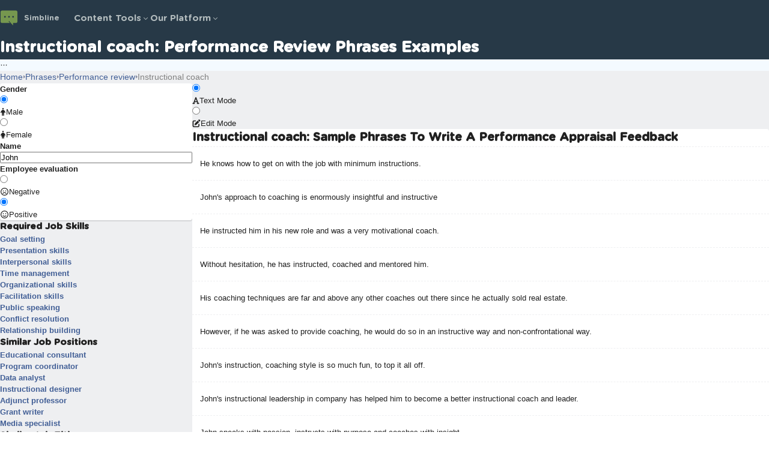

--- FILE ---
content_type: text/html; charset=utf-8
request_url: https://simbline.com/phrases/performance-review/instructional-coach
body_size: 23180
content:
<!DOCTYPE html><html><head><meta charSet="utf-8"/><meta name="viewport" content="width=device-width, initial-scale=1"/><link rel="preload" href="/_next/static/media/d64a2be553ecec74-s.p.woff" as="font" crossorigin="" type="font/woff"/><link rel="preload" href="/_next/static/media/e4af272ccee01ff0-s.p.woff2" as="font" crossorigin="" type="font/woff2"/><link rel="stylesheet" href="/_next/static/css/305f44a48d525121.css" data-precedence="next"/><link rel="stylesheet" href="/_next/static/css/b17be96ca0f0358e.css" data-precedence="next"/><link rel="stylesheet" href="/_next/static/css/1a9f6222478a606a.css" data-precedence="next"/><link rel="stylesheet" href="/_next/static/css/5f42d1462269668b.css" data-precedence="next"/><link rel="stylesheet" href="/_next/static/css/c7bfca8646c52252.css" data-precedence="next"/><link rel="preload" as="script" fetchPriority="low" href="/_next/static/chunks/webpack-a81d1aca41a7a29d.js"/><script src="/_next/static/css/305f44a48d525121.css" async=""></script><script src="/_next/static/chunks/vendors-c977c9d22a138cd7.js" async=""></script><script src="/_next/static/chunks/main-app-27ef98df81a1ec01.js" async=""></script><script src="/_next/static/chunks/177-52f120715f893d51.js" async=""></script><script src="/_next/static/chunks/app/(pages)/layout-7f8d96270bc92859.js" async=""></script><script src="/_next/static/chunks/9924-f8ce89c97c0dc7b9.js" async=""></script><script src="/_next/static/chunks/app/(pages)/phrases/%5BtextTypeIdentifier%5D/%5BskillIdentifier%5D/page-9386236716fd4f8b.js" async=""></script><link rel="preload" href="https://www.googletagmanager.com/gtag/js?id=G-MC3P6ZRSMP" as="script"/><link rel="preconnect" href="https://pagead2.googlesyndication.com"/><link rel="preconnect" href="https://www.googletagmanager.com"/><link rel="dns-prefetch" href="https://pagead2.googlesyndication.com"/><link rel="dns-prefetch" href="https://www.googletagmanager.com"/><title>Performance Review Phrases for Instructional Coaches</title><meta name="description" content="Discover effective performance review phrases for instructional coaches to assess competencies and provide constructive feedback."/><meta name="keywords" content="instructional coach, performance review, feedback, competencies, evaluation"/><meta name="robots" content="index, follow"/><link rel="canonical" href="https://simbline.com/phrases/performance-review/instructional-coach"/><meta property="og:title" content="Instructional coach - Performance Review Sample Phrases And Examples"/><meta property="og:description" content="Performance review sample phrases for Instructional coach to write a feedback about performance appraisal."/><meta property="og:site_name" content="Simbline"/><meta property="og:type" content="website"/><meta name="twitter:card" content="summary_large_image"/><meta name="twitter:title" content="Instructional coach - Performance Review Sample Phrases And Examples"/><meta name="twitter:description" content="Performance review sample phrases for Instructional coach to write a feedback about performance appraisal."/><link rel="icon" href="/favicon.ico" type="image/x-icon" sizes="32x32"/><meta name="next-size-adjust"/><script src="/_next/static/chunks/polyfills-78c92fac7aa8fdd8.js" noModule=""></script><style id="antd-cssinjs" data-rc-order="prepend" data-rc-priority="-1000">:where(.css-5vyk1g) a{color:#1677ff;text-decoration:none;background-color:transparent;outline:none;cursor:pointer;transition:color 0.3s;-webkit-text-decoration-skip:objects;}:where(.css-5vyk1g) a:hover{color:#69b1ff;}:where(.css-5vyk1g) a:active{color:#0958d9;}:where(.css-5vyk1g) a:active,:where(.css-5vyk1g) a:hover{text-decoration:none;outline:0;}:where(.css-5vyk1g) a:focus{text-decoration:none;outline:0;}:where(.css-5vyk1g) a[disabled]{color:rgba(0, 0, 0, 0.25);cursor:not-allowed;}:where(.css-5vyk1g)[class^="ant-menu"],:where(.css-5vyk1g)[class*=" ant-menu"]{font-family:-apple-system,BlinkMacSystemFont,'Segoe UI',Roboto,'Helvetica Neue',Arial,'Noto Sans',sans-serif,'Apple Color Emoji','Segoe UI Emoji','Segoe UI Symbol','Noto Color Emoji';font-size:14px;box-sizing:border-box;}:where(.css-5vyk1g)[class^="ant-menu"]::before,:where(.css-5vyk1g)[class*=" ant-menu"]::before,:where(.css-5vyk1g)[class^="ant-menu"]::after,:where(.css-5vyk1g)[class*=" ant-menu"]::after{box-sizing:border-box;}:where(.css-5vyk1g)[class^="ant-menu"] [class^="ant-menu"],:where(.css-5vyk1g)[class*=" ant-menu"] [class^="ant-menu"],:where(.css-5vyk1g)[class^="ant-menu"] [class*=" ant-menu"],:where(.css-5vyk1g)[class*=" ant-menu"] [class*=" ant-menu"]{box-sizing:border-box;}:where(.css-5vyk1g)[class^="ant-menu"] [class^="ant-menu"]::before,:where(.css-5vyk1g)[class*=" ant-menu"] [class^="ant-menu"]::before,:where(.css-5vyk1g)[class^="ant-menu"] [class*=" ant-menu"]::before,:where(.css-5vyk1g)[class*=" ant-menu"] [class*=" ant-menu"]::before,:where(.css-5vyk1g)[class^="ant-menu"] [class^="ant-menu"]::after,:where(.css-5vyk1g)[class*=" ant-menu"] [class^="ant-menu"]::after,:where(.css-5vyk1g)[class^="ant-menu"] [class*=" ant-menu"]::after,:where(.css-5vyk1g)[class*=" ant-menu"] [class*=" ant-menu"]::after{box-sizing:border-box;}:where(.css-5vyk1g) .ant-menu::before{display:table;content:"";}:where(.css-5vyk1g) .ant-menu::after{display:table;clear:both;content:"";}:where(.css-5vyk1g) .ant-menu-hidden{display:none;}:where(.css-5vyk1g).ant-menu-submenu-hidden{display:none;}:where(.css-5vyk1g).ant-menu{box-sizing:border-box;margin:0;padding:0;color:rgba(0, 0, 0, 0.88);font-size:14px;line-height:0;list-style:none;font-family:-apple-system,BlinkMacSystemFont,'Segoe UI',Roboto,'Helvetica Neue',Arial,'Noto Sans',sans-serif,'Apple Color Emoji','Segoe UI Emoji','Segoe UI Symbol','Noto Color Emoji';margin-bottom:0;padding-inline-start:0;outline:none;transition:width 0.3s cubic-bezier(0.2, 0, 0, 1) 0s;}:where(.css-5vyk1g).ant-menu::before{display:table;content:"";}:where(.css-5vyk1g).ant-menu::after{display:table;clear:both;content:"";}:where(.css-5vyk1g).ant-menu ul,:where(.css-5vyk1g).ant-menu ol{margin:0;padding:0;list-style:none;}:where(.css-5vyk1g).ant-menu-overflow{display:flex;}:where(.css-5vyk1g).ant-menu-overflow .ant-menu-item{flex:none;}:where(.css-5vyk1g).ant-menu .ant-menu-item,:where(.css-5vyk1g).ant-menu .ant-menu-submenu,:where(.css-5vyk1g).ant-menu .ant-menu-submenu-title{border-radius:8px;}:where(.css-5vyk1g).ant-menu .ant-menu-item-group-title{padding:8px 16px;font-size:14px;line-height:1.5714285714285714;transition:all 0.3s;}:where(.css-5vyk1g).ant-menu-horizontal .ant-menu-submenu{transition:border-color 0.3s cubic-bezier(0.645, 0.045, 0.355, 1),background 0.3s cubic-bezier(0.645, 0.045, 0.355, 1);}:where(.css-5vyk1g).ant-menu .ant-menu-submenu,:where(.css-5vyk1g).ant-menu .ant-menu-submenu-inline{transition:border-color 0.3s cubic-bezier(0.645, 0.045, 0.355, 1),background 0.3s cubic-bezier(0.645, 0.045, 0.355, 1),padding 0.2s cubic-bezier(0.645, 0.045, 0.355, 1);}:where(.css-5vyk1g).ant-menu .ant-menu-submenu .ant-menu-sub{cursor:initial;transition:background 0.3s cubic-bezier(0.645, 0.045, 0.355, 1),padding 0.3s cubic-bezier(0.645, 0.045, 0.355, 1);}:where(.css-5vyk1g).ant-menu .ant-menu-title-content{transition:color 0.3s;}:where(.css-5vyk1g).ant-menu .ant-menu-title-content >.ant-typography-ellipsis-single-line{display:inline;vertical-align:unset;}:where(.css-5vyk1g).ant-menu .ant-menu-item a::before{position:absolute;inset:0;background-color:transparent;content:"";}:where(.css-5vyk1g).ant-menu .ant-menu-item-divider{overflow:hidden;line-height:0;border-color:rgba(5, 5, 5, 0.06);border-style:solid;border-width:0;border-top-width:1px;margin-block:1px;padding:0;}:where(.css-5vyk1g).ant-menu .ant-menu-item-divider-dashed{border-style:dashed;}:where(.css-5vyk1g).ant-menu .ant-menu-item,:where(.css-5vyk1g).ant-menu .ant-menu-submenu-title{position:relative;display:block;margin:0;white-space:nowrap;cursor:pointer;transition:border-color 0.3s,background 0.3s,padding 0.3s cubic-bezier(0.645, 0.045, 0.355, 1);}:where(.css-5vyk1g).ant-menu .ant-menu-item .ant-menu-item-icon,:where(.css-5vyk1g).ant-menu .ant-menu-submenu-title .ant-menu-item-icon,:where(.css-5vyk1g).ant-menu .ant-menu-item .anticon,:where(.css-5vyk1g).ant-menu .ant-menu-submenu-title .anticon{min-width:14px;font-size:14px;transition:font-size 0.2s cubic-bezier(0.215, 0.61, 0.355, 1),margin 0.3s cubic-bezier(0.645, 0.045, 0.355, 1),color 0.3s;}:where(.css-5vyk1g).ant-menu .ant-menu-item .ant-menu-item-icon +span,:where(.css-5vyk1g).ant-menu .ant-menu-submenu-title .ant-menu-item-icon +span,:where(.css-5vyk1g).ant-menu .ant-menu-item .anticon +span,:where(.css-5vyk1g).ant-menu .ant-menu-submenu-title .anticon +span{margin-inline-start:10px;opacity:1;transition:opacity 0.3s cubic-bezier(0.645, 0.045, 0.355, 1),margin 0.3s,color 0.3s;}:where(.css-5vyk1g).ant-menu .ant-menu-item .ant-menu-item-icon,:where(.css-5vyk1g).ant-menu .ant-menu-submenu-title .ant-menu-item-icon{display:inline-flex;align-items:center;color:inherit;font-style:normal;line-height:0;text-align:center;text-transform:none;vertical-align:-0.125em;text-rendering:optimizeLegibility;-webkit-font-smoothing:antialiased;-moz-osx-font-smoothing:grayscale;}:where(.css-5vyk1g).ant-menu .ant-menu-item .ant-menu-item-icon >*,:where(.css-5vyk1g).ant-menu .ant-menu-submenu-title .ant-menu-item-icon >*{line-height:1;}:where(.css-5vyk1g).ant-menu .ant-menu-item .ant-menu-item-icon svg,:where(.css-5vyk1g).ant-menu .ant-menu-submenu-title .ant-menu-item-icon svg{display:inline-block;}:where(.css-5vyk1g).ant-menu .ant-menu-item.ant-menu-item-only-child >.anticon,:where(.css-5vyk1g).ant-menu .ant-menu-submenu-title.ant-menu-item-only-child >.anticon,:where(.css-5vyk1g).ant-menu .ant-menu-item.ant-menu-item-only-child >.ant-menu-item-icon,:where(.css-5vyk1g).ant-menu .ant-menu-submenu-title.ant-menu-item-only-child >.ant-menu-item-icon{margin-inline-end:0;}:where(.css-5vyk1g).ant-menu .ant-menu-item-disabled,:where(.css-5vyk1g).ant-menu .ant-menu-submenu-disabled{background:none!important;cursor:not-allowed;}:where(.css-5vyk1g).ant-menu .ant-menu-item-disabled::after,:where(.css-5vyk1g).ant-menu .ant-menu-submenu-disabled::after{border-color:transparent!important;}:where(.css-5vyk1g).ant-menu .ant-menu-item-disabled a,:where(.css-5vyk1g).ant-menu .ant-menu-submenu-disabled a{color:inherit!important;}:where(.css-5vyk1g).ant-menu .ant-menu-item-disabled >.ant-menu-submenu-title,:where(.css-5vyk1g).ant-menu .ant-menu-submenu-disabled >.ant-menu-submenu-title{color:inherit!important;cursor:not-allowed;}:where(.css-5vyk1g).ant-menu .ant-menu-item-group .ant-menu-item-group-list{margin:0;padding:0;}:where(.css-5vyk1g).ant-menu .ant-menu-item-group .ant-menu-item-group-list .ant-menu-item,:where(.css-5vyk1g).ant-menu .ant-menu-item-group .ant-menu-item-group-list .ant-menu-submenu-title{padding-inline:28px 16px;}:where(.css-5vyk1g).ant-menu-submenu-popup{position:absolute;z-index:1050;border-radius:8px;box-shadow:none;transform-origin:0 0;}:where(.css-5vyk1g).ant-menu-submenu-popup.ant-menu-submenu{background:transparent;}:where(.css-5vyk1g).ant-menu-submenu-popup::before{position:absolute;inset:0;z-index:-1;width:100%;height:100%;opacity:0;content:"";}:where(.css-5vyk1g).ant-menu-submenu-popup >.ant-menu{border-radius:8px;}:where(.css-5vyk1g).ant-menu-submenu-popup >.ant-menu .ant-menu-item,:where(.css-5vyk1g).ant-menu-submenu-popup >.ant-menu .ant-menu-submenu-title{position:relative;display:block;margin:0;white-space:nowrap;cursor:pointer;transition:border-color 0.3s,background 0.3s,padding 0.3s cubic-bezier(0.645, 0.045, 0.355, 1);}:where(.css-5vyk1g).ant-menu-submenu-popup >.ant-menu .ant-menu-item .ant-menu-item-icon,:where(.css-5vyk1g).ant-menu-submenu-popup >.ant-menu .ant-menu-submenu-title .ant-menu-item-icon,:where(.css-5vyk1g).ant-menu-submenu-popup >.ant-menu .ant-menu-item .anticon,:where(.css-5vyk1g).ant-menu-submenu-popup >.ant-menu .ant-menu-submenu-title .anticon{min-width:14px;font-size:14px;transition:font-size 0.2s cubic-bezier(0.215, 0.61, 0.355, 1),margin 0.3s cubic-bezier(0.645, 0.045, 0.355, 1),color 0.3s;}:where(.css-5vyk1g).ant-menu-submenu-popup >.ant-menu .ant-menu-item .ant-menu-item-icon +span,:where(.css-5vyk1g).ant-menu-submenu-popup >.ant-menu .ant-menu-submenu-title .ant-menu-item-icon +span,:where(.css-5vyk1g).ant-menu-submenu-popup >.ant-menu .ant-menu-item .anticon +span,:where(.css-5vyk1g).ant-menu-submenu-popup >.ant-menu .ant-menu-submenu-title .anticon +span{margin-inline-start:10px;opacity:1;transition:opacity 0.3s cubic-bezier(0.645, 0.045, 0.355, 1),margin 0.3s,color 0.3s;}:where(.css-5vyk1g).ant-menu-submenu-popup >.ant-menu .ant-menu-item .ant-menu-item-icon,:where(.css-5vyk1g).ant-menu-submenu-popup >.ant-menu .ant-menu-submenu-title .ant-menu-item-icon{display:inline-flex;align-items:center;color:inherit;font-style:normal;line-height:0;text-align:center;text-transform:none;vertical-align:-0.125em;text-rendering:optimizeLegibility;-webkit-font-smoothing:antialiased;-moz-osx-font-smoothing:grayscale;}:where(.css-5vyk1g).ant-menu-submenu-popup >.ant-menu .ant-menu-item .ant-menu-item-icon >*,:where(.css-5vyk1g).ant-menu-submenu-popup >.ant-menu .ant-menu-submenu-title .ant-menu-item-icon >*{line-height:1;}:where(.css-5vyk1g).ant-menu-submenu-popup >.ant-menu .ant-menu-item .ant-menu-item-icon svg,:where(.css-5vyk1g).ant-menu-submenu-popup >.ant-menu .ant-menu-submenu-title .ant-menu-item-icon svg{display:inline-block;}:where(.css-5vyk1g).ant-menu-submenu-popup >.ant-menu .ant-menu-item.ant-menu-item-only-child >.anticon,:where(.css-5vyk1g).ant-menu-submenu-popup >.ant-menu .ant-menu-submenu-title.ant-menu-item-only-child >.anticon,:where(.css-5vyk1g).ant-menu-submenu-popup >.ant-menu .ant-menu-item.ant-menu-item-only-child >.ant-menu-item-icon,:where(.css-5vyk1g).ant-menu-submenu-popup >.ant-menu .ant-menu-submenu-title.ant-menu-item-only-child >.ant-menu-item-icon{margin-inline-end:0;}:where(.css-5vyk1g).ant-menu-submenu-popup >.ant-menu .ant-menu-item-disabled,:where(.css-5vyk1g).ant-menu-submenu-popup >.ant-menu .ant-menu-submenu-disabled{background:none!important;cursor:not-allowed;}:where(.css-5vyk1g).ant-menu-submenu-popup >.ant-menu .ant-menu-item-disabled::after,:where(.css-5vyk1g).ant-menu-submenu-popup >.ant-menu .ant-menu-submenu-disabled::after{border-color:transparent!important;}:where(.css-5vyk1g).ant-menu-submenu-popup >.ant-menu .ant-menu-item-disabled a,:where(.css-5vyk1g).ant-menu-submenu-popup >.ant-menu .ant-menu-submenu-disabled a{color:inherit!important;}:where(.css-5vyk1g).ant-menu-submenu-popup >.ant-menu .ant-menu-item-disabled >.ant-menu-submenu-title,:where(.css-5vyk1g).ant-menu-submenu-popup >.ant-menu .ant-menu-submenu-disabled >.ant-menu-submenu-title{color:inherit!important;cursor:not-allowed;}:where(.css-5vyk1g).ant-menu-submenu-popup >.ant-menu .ant-menu-submenu-expand-icon,:where(.css-5vyk1g).ant-menu-submenu-popup >.ant-menu .ant-menu-submenu-arrow{position:absolute;top:50%;inset-inline-end:16px;width:10px;color:currentcolor;transform:translateY(-50%);transition:transform 0.3s cubic-bezier(0.645, 0.045, 0.355, 1),opacity 0.3s;}:where(.css-5vyk1g).ant-menu-submenu-popup >.ant-menu .ant-menu-submenu-arrow::before,:where(.css-5vyk1g).ant-menu-submenu-popup >.ant-menu .ant-menu-submenu-arrow::after{position:absolute;width:6px;height:1.5px;background-color:currentcolor;border-radius:6px;transition:background 0.3s cubic-bezier(0.645, 0.045, 0.355, 1),transform 0.3s cubic-bezier(0.645, 0.045, 0.355, 1),top 0.3s cubic-bezier(0.645, 0.045, 0.355, 1),color 0.3s cubic-bezier(0.645, 0.045, 0.355, 1);content:"";}:where(.css-5vyk1g).ant-menu-submenu-popup >.ant-menu .ant-menu-submenu-arrow::before{transform:rotate(45deg) translateY(-2.5px);}:where(.css-5vyk1g).ant-menu-submenu-popup >.ant-menu .ant-menu-submenu-arrow::after{transform:rotate(-45deg) translateY(2.5px);}:where(.css-5vyk1g).ant-menu-submenu-popup >.ant-menu .ant-menu-item,:where(.css-5vyk1g).ant-menu-submenu-popup >.ant-menu .ant-menu-submenu>.ant-menu-submenu-title{border-radius:4px;}:where(.css-5vyk1g).ant-menu-submenu-popup >.ant-menu .ant-menu-submenu-title::after{transition:transform 0.3s cubic-bezier(0.645, 0.045, 0.355, 1);}:where(.css-5vyk1g).ant-menu-submenu-placement-leftTop,:where(.css-5vyk1g).ant-menu-submenu-placement-bottomRight,:where(.css-5vyk1g).ant-menu-submenu{transform-origin:100% 0;}:where(.css-5vyk1g).ant-menu-submenu-placement-leftBottom,:where(.css-5vyk1g).ant-menu-submenu-placement-topRight,:where(.css-5vyk1g).ant-menu-submenu{transform-origin:100% 100%;}:where(.css-5vyk1g).ant-menu-submenu-placement-rightBottom,:where(.css-5vyk1g).ant-menu-submenu-placement-topLeft,:where(.css-5vyk1g).ant-menu-submenu{transform-origin:0 100%;}:where(.css-5vyk1g).ant-menu-submenu-placement-bottomLeft,:where(.css-5vyk1g).ant-menu-submenu-placement-rightTop,:where(.css-5vyk1g).ant-menu-submenu{transform-origin:0 0;}:where(.css-5vyk1g).ant-menu-submenu-placement-leftTop,:where(.css-5vyk1g).ant-menu-submenu-placement-leftBottom{padding-inline-end:8px;}:where(.css-5vyk1g).ant-menu-submenu-placement-rightTop,:where(.css-5vyk1g).ant-menu-submenu-placement-rightBottom{padding-inline-start:8px;}:where(.css-5vyk1g).ant-menu-submenu-placement-topRight,:where(.css-5vyk1g).ant-menu-submenu-placement-topLeft{padding-bottom:8px;}:where(.css-5vyk1g).ant-menu-submenu-placement-bottomRight,:where(.css-5vyk1g).ant-menu-submenu-placement-bottomLeft{padding-top:8px;}:where(.css-5vyk1g).ant-menu .ant-menu-submenu-expand-icon,:where(.css-5vyk1g).ant-menu .ant-menu-submenu-arrow{position:absolute;top:50%;inset-inline-end:16px;width:10px;color:currentcolor;transform:translateY(-50%);transition:transform 0.3s cubic-bezier(0.645, 0.045, 0.355, 1),opacity 0.3s;}:where(.css-5vyk1g).ant-menu .ant-menu-submenu-arrow::before,:where(.css-5vyk1g).ant-menu .ant-menu-submenu-arrow::after{position:absolute;width:6px;height:1.5px;background-color:currentcolor;border-radius:6px;transition:background 0.3s cubic-bezier(0.645, 0.045, 0.355, 1),transform 0.3s cubic-bezier(0.645, 0.045, 0.355, 1),top 0.3s cubic-bezier(0.645, 0.045, 0.355, 1),color 0.3s cubic-bezier(0.645, 0.045, 0.355, 1);content:"";}:where(.css-5vyk1g).ant-menu .ant-menu-submenu-arrow::before{transform:rotate(45deg) translateY(-2.5px);}:where(.css-5vyk1g).ant-menu .ant-menu-submenu-arrow::after{transform:rotate(-45deg) translateY(2.5px);}:where(.css-5vyk1g).ant-menu-inline-collapsed .ant-menu-submenu-arrow::before,:where(.css-5vyk1g).ant-menu-inline .ant-menu-submenu-arrow::before{transform:rotate(-45deg) translateX(2.5px);}:where(.css-5vyk1g).ant-menu-inline-collapsed .ant-menu-submenu-arrow::after,:where(.css-5vyk1g).ant-menu-inline .ant-menu-submenu-arrow::after{transform:rotate(45deg) translateX(-2.5px);}:where(.css-5vyk1g).ant-menu .ant-menu-submenu-open.ant-menu-submenu-inline>.ant-menu-submenu-title>.ant-menu-submenu-arrow{transform:translateY(-2px);}:where(.css-5vyk1g).ant-menu .ant-menu-submenu-open.ant-menu-submenu-inline>.ant-menu-submenu-title>.ant-menu-submenu-arrow::after{transform:rotate(-45deg) translateX(-2.5px);}:where(.css-5vyk1g).ant-menu .ant-menu-submenu-open.ant-menu-submenu-inline>.ant-menu-submenu-title>.ant-menu-submenu-arrow::before{transform:rotate(45deg) translateX(2.5px);}:where(.css-5vyk1g).ant-layout-header .ant-menu{line-height:inherit;}:where(.css-5vyk1g).ant-menu-horizontal{line-height:46px;border:0;border-bottom:1px solid rgba(5, 5, 5, 0.06);box-shadow:none;}:where(.css-5vyk1g).ant-menu-horizontal::after{display:block;clear:both;height:0;content:"\20";}:where(.css-5vyk1g).ant-menu-horizontal .ant-menu-item,:where(.css-5vyk1g).ant-menu-horizontal .ant-menu-submenu{position:relative;display:inline-block;vertical-align:bottom;padding-inline:16px;}:where(.css-5vyk1g).ant-menu-horizontal >.ant-menu-item:hover,:where(.css-5vyk1g).ant-menu-horizontal >.ant-menu-item-active,:where(.css-5vyk1g).ant-menu-horizontal >.ant-menu-submenu .ant-menu-submenu-title:hover{background-color:transparent;}:where(.css-5vyk1g).ant-menu-horizontal .ant-menu-item,:where(.css-5vyk1g).ant-menu-horizontal .ant-menu-submenu-title{transition:border-color 0.3s,background 0.3s;}:where(.css-5vyk1g).ant-menu-horizontal .ant-menu-submenu-arrow{display:none;}:where(.css-5vyk1g).ant-menu-inline.ant-menu-root,:where(.css-5vyk1g).ant-menu-vertical.ant-menu-root{box-shadow:none;}:where(.css-5vyk1g).ant-menu-inline .ant-menu-item,:where(.css-5vyk1g).ant-menu-vertical .ant-menu-item{position:relative;overflow:hidden;}:where(.css-5vyk1g).ant-menu-inline .ant-menu-item,:where(.css-5vyk1g).ant-menu-vertical .ant-menu-item,:where(.css-5vyk1g).ant-menu-inline .ant-menu-submenu-title,:where(.css-5vyk1g).ant-menu-vertical .ant-menu-submenu-title{height:40px;line-height:40px;padding-inline:16px;overflow:hidden;text-overflow:ellipsis;margin-inline:4px;margin-block:4px;width:calc(100% - 8px);}:where(.css-5vyk1g).ant-menu-inline >.ant-menu-item,:where(.css-5vyk1g).ant-menu-vertical >.ant-menu-item,:where(.css-5vyk1g).ant-menu-inline >.ant-menu-submenu>.ant-menu-submenu-title,:where(.css-5vyk1g).ant-menu-vertical >.ant-menu-submenu>.ant-menu-submenu-title{height:40px;line-height:40px;}:where(.css-5vyk1g).ant-menu-inline .ant-menu-item-group-list .ant-menu-submenu-title,:where(.css-5vyk1g).ant-menu-vertical .ant-menu-item-group-list .ant-menu-submenu-title,:where(.css-5vyk1g).ant-menu-inline .ant-menu-submenu-title,:where(.css-5vyk1g).ant-menu-vertical .ant-menu-submenu-title{padding-inline-end:34px;}:where(.css-5vyk1g).ant-menu-submenu-popup .ant-menu-vertical{box-shadow:0 6px 16px 0 rgba(0, 0, 0, 0.08),0 3px 6px -4px rgba(0, 0, 0, 0.12),0 9px 28px 8px rgba(0, 0, 0, 0.05);}:where(.css-5vyk1g).ant-menu-submenu-popup .ant-menu-vertical .ant-menu-item{position:relative;overflow:hidden;}:where(.css-5vyk1g).ant-menu-submenu-popup .ant-menu-vertical .ant-menu-item,:where(.css-5vyk1g).ant-menu-submenu-popup .ant-menu-vertical .ant-menu-submenu-title{height:40px;line-height:40px;padding-inline:16px;overflow:hidden;text-overflow:ellipsis;margin-inline:4px;margin-block:4px;width:calc(100% - 8px);}:where(.css-5vyk1g).ant-menu-submenu-popup .ant-menu-vertical >.ant-menu-item,:where(.css-5vyk1g).ant-menu-submenu-popup .ant-menu-vertical >.ant-menu-submenu>.ant-menu-submenu-title{height:40px;line-height:40px;}:where(.css-5vyk1g).ant-menu-submenu-popup .ant-menu-vertical .ant-menu-item-group-list .ant-menu-submenu-title,:where(.css-5vyk1g).ant-menu-submenu-popup .ant-menu-vertical .ant-menu-submenu-title{padding-inline-end:34px;}:where(.css-5vyk1g).ant-menu-submenu-popup .ant-menu-vertical.ant-menu-sub{min-width:160px;max-height:calc(100vh - 100px);padding:0;overflow:hidden;border-inline-end:0;}:where(.css-5vyk1g).ant-menu-submenu-popup .ant-menu-vertical.ant-menu-sub:not([class*='-active']){overflow-x:hidden;overflow-y:auto;}:where(.css-5vyk1g).ant-menu-inline{width:100%;}:where(.css-5vyk1g).ant-menu-inline.ant-menu-root .ant-menu-item,:where(.css-5vyk1g).ant-menu-inline.ant-menu-root .ant-menu-submenu-title{display:flex;align-items:center;transition:border-color 0.3s,background 0.3s,padding 0.2s cubic-bezier(0.215, 0.61, 0.355, 1),padding-inline calc(50% - 8px - 4px);}:where(.css-5vyk1g).ant-menu-inline.ant-menu-root .ant-menu-item >.ant-menu-title-content,:where(.css-5vyk1g).ant-menu-inline.ant-menu-root .ant-menu-submenu-title >.ant-menu-title-content{flex:auto;min-width:0;overflow:hidden;text-overflow:ellipsis;}:where(.css-5vyk1g).ant-menu-inline.ant-menu-root .ant-menu-item >*,:where(.css-5vyk1g).ant-menu-inline.ant-menu-root .ant-menu-submenu-title >*{flex:none;}:where(.css-5vyk1g).ant-menu-inline .ant-menu-sub.ant-menu-inline{padding:0;border:0;border-radius:0;box-shadow:none;}:where(.css-5vyk1g).ant-menu-inline .ant-menu-sub.ant-menu-inline>.ant-menu-submenu>.ant-menu-submenu-title{height:40px;line-height:40px;list-style-position:inside;list-style-type:disc;}:where(.css-5vyk1g).ant-menu-inline .ant-menu-sub.ant-menu-inline .ant-menu-item-group-title{padding-inline-start:32px;}:where(.css-5vyk1g).ant-menu-inline .ant-menu-item{height:40px;line-height:40px;list-style-position:inside;list-style-type:disc;}:where(.css-5vyk1g).ant-menu-inline-collapsed{width:80px;}:where(.css-5vyk1g).ant-menu-inline-collapsed.ant-menu-root .ant-menu-item >.ant-menu-inline-collapsed-noicon,:where(.css-5vyk1g).ant-menu-inline-collapsed.ant-menu-root .ant-menu-submenu .ant-menu-submenu-title >.ant-menu-inline-collapsed-noicon{font-size:16px;text-align:center;}:where(.css-5vyk1g).ant-menu-inline-collapsed >.ant-menu-item,:where(.css-5vyk1g).ant-menu-inline-collapsed >.ant-menu-item-group>.ant-menu-item-group-list>.ant-menu-item,:where(.css-5vyk1g).ant-menu-inline-collapsed >.ant-menu-item-group>.ant-menu-item-group-list>.ant-menu-submenu>.ant-menu-submenu-title,:where(.css-5vyk1g).ant-menu-inline-collapsed >.ant-menu-submenu>.ant-menu-submenu-title{inset-inline-start:0;padding-inline:calc(50% - 8px - 4px);text-overflow:clip;}:where(.css-5vyk1g).ant-menu-inline-collapsed >.ant-menu-item .ant-menu-submenu-arrow,:where(.css-5vyk1g).ant-menu-inline-collapsed >.ant-menu-item-group>.ant-menu-item-group-list>.ant-menu-item .ant-menu-submenu-arrow,:where(.css-5vyk1g).ant-menu-inline-collapsed >.ant-menu-item-group>.ant-menu-item-group-list>.ant-menu-submenu>.ant-menu-submenu-title .ant-menu-submenu-arrow,:where(.css-5vyk1g).ant-menu-inline-collapsed >.ant-menu-submenu>.ant-menu-submenu-title .ant-menu-submenu-arrow,:where(.css-5vyk1g).ant-menu-inline-collapsed >.ant-menu-item .ant-menu-submenu-expand-icon,:where(.css-5vyk1g).ant-menu-inline-collapsed >.ant-menu-item-group>.ant-menu-item-group-list>.ant-menu-item .ant-menu-submenu-expand-icon,:where(.css-5vyk1g).ant-menu-inline-collapsed >.ant-menu-item-group>.ant-menu-item-group-list>.ant-menu-submenu>.ant-menu-submenu-title .ant-menu-submenu-expand-icon,:where(.css-5vyk1g).ant-menu-inline-collapsed >.ant-menu-submenu>.ant-menu-submenu-title .ant-menu-submenu-expand-icon{opacity:0;}:where(.css-5vyk1g).ant-menu-inline-collapsed >.ant-menu-item .ant-menu-item-icon,:where(.css-5vyk1g).ant-menu-inline-collapsed >.ant-menu-item-group>.ant-menu-item-group-list>.ant-menu-item .ant-menu-item-icon,:where(.css-5vyk1g).ant-menu-inline-collapsed >.ant-menu-item-group>.ant-menu-item-group-list>.ant-menu-submenu>.ant-menu-submenu-title .ant-menu-item-icon,:where(.css-5vyk1g).ant-menu-inline-collapsed >.ant-menu-submenu>.ant-menu-submenu-title .ant-menu-item-icon,:where(.css-5vyk1g).ant-menu-inline-collapsed >.ant-menu-item .anticon,:where(.css-5vyk1g).ant-menu-inline-collapsed >.ant-menu-item-group>.ant-menu-item-group-list>.ant-menu-item .anticon,:where(.css-5vyk1g).ant-menu-inline-collapsed >.ant-menu-item-group>.ant-menu-item-group-list>.ant-menu-submenu>.ant-menu-submenu-title .anticon,:where(.css-5vyk1g).ant-menu-inline-collapsed >.ant-menu-submenu>.ant-menu-submenu-title .anticon{margin:0;font-size:16px;line-height:40px;}:where(.css-5vyk1g).ant-menu-inline-collapsed >.ant-menu-item .ant-menu-item-icon +span,:where(.css-5vyk1g).ant-menu-inline-collapsed >.ant-menu-item-group>.ant-menu-item-group-list>.ant-menu-item .ant-menu-item-icon +span,:where(.css-5vyk1g).ant-menu-inline-collapsed >.ant-menu-item-group>.ant-menu-item-group-list>.ant-menu-submenu>.ant-menu-submenu-title .ant-menu-item-icon +span,:where(.css-5vyk1g).ant-menu-inline-collapsed >.ant-menu-submenu>.ant-menu-submenu-title .ant-menu-item-icon +span,:where(.css-5vyk1g).ant-menu-inline-collapsed >.ant-menu-item .anticon +span,:where(.css-5vyk1g).ant-menu-inline-collapsed >.ant-menu-item-group>.ant-menu-item-group-list>.ant-menu-item .anticon +span,:where(.css-5vyk1g).ant-menu-inline-collapsed >.ant-menu-item-group>.ant-menu-item-group-list>.ant-menu-submenu>.ant-menu-submenu-title .anticon +span,:where(.css-5vyk1g).ant-menu-inline-collapsed >.ant-menu-submenu>.ant-menu-submenu-title .anticon +span{display:inline-block;opacity:0;}:where(.css-5vyk1g).ant-menu-inline-collapsed .ant-menu-item-icon,:where(.css-5vyk1g).ant-menu-inline-collapsed .anticon{display:inline-block;}:where(.css-5vyk1g).ant-menu-inline-collapsed-tooltip{pointer-events:none;}:where(.css-5vyk1g).ant-menu-inline-collapsed-tooltip .ant-menu-item-icon,:where(.css-5vyk1g).ant-menu-inline-collapsed-tooltip .anticon{display:none;}:where(.css-5vyk1g).ant-menu-inline-collapsed-tooltip a,:where(.css-5vyk1g).ant-menu-inline-collapsed-tooltip a:hover{color:#fff;}:where(.css-5vyk1g).ant-menu-inline-collapsed .ant-menu-item-group-title{overflow:hidden;white-space:nowrap;text-overflow:ellipsis;padding-inline:8px;}:where(.css-5vyk1g).ant-menu-light,:where(.css-5vyk1g).ant-menu-light>.ant-menu{color:rgba(0, 0, 0, 0.88);background:transparent;}:where(.css-5vyk1g).ant-menu-light.ant-menu-root:focus-visible,:where(.css-5vyk1g).ant-menu-light>.ant-menu.ant-menu-root:focus-visible{outline:4px solid #91caff;outline-offset:1px;transition:outline-offset 0s,outline 0s;}:where(.css-5vyk1g).ant-menu-light .ant-menu-item-group-title,:where(.css-5vyk1g).ant-menu-light>.ant-menu .ant-menu-item-group-title{color:rgba(0, 0, 0, 0.45);}:where(.css-5vyk1g).ant-menu-light .ant-menu-submenu-selected >.ant-menu-submenu-title,:where(.css-5vyk1g).ant-menu-light>.ant-menu .ant-menu-submenu-selected >.ant-menu-submenu-title{color:#1677ff;}:where(.css-5vyk1g).ant-menu-light .ant-menu-item,:where(.css-5vyk1g).ant-menu-light>.ant-menu .ant-menu-item,:where(.css-5vyk1g).ant-menu-light .ant-menu-submenu-title,:where(.css-5vyk1g).ant-menu-light>.ant-menu .ant-menu-submenu-title{color:rgba(0, 0, 0, 0.88);}:where(.css-5vyk1g).ant-menu-light .ant-menu-item:not(.ant-menu-item-disabled):focus-visible,:where(.css-5vyk1g).ant-menu-light>.ant-menu .ant-menu-item:not(.ant-menu-item-disabled):focus-visible,:where(.css-5vyk1g).ant-menu-light .ant-menu-submenu-title:not(.ant-menu-item-disabled):focus-visible,:where(.css-5vyk1g).ant-menu-light>.ant-menu .ant-menu-submenu-title:not(.ant-menu-item-disabled):focus-visible{outline:4px solid #91caff;outline-offset:1px;transition:outline-offset 0s,outline 0s;}:where(.css-5vyk1g).ant-menu-light .ant-menu-item-disabled,:where(.css-5vyk1g).ant-menu-light>.ant-menu .ant-menu-item-disabled,:where(.css-5vyk1g).ant-menu-light .ant-menu-submenu-disabled,:where(.css-5vyk1g).ant-menu-light>.ant-menu .ant-menu-submenu-disabled{color:rgba(0, 0, 0, 0.25)!important;}:where(.css-5vyk1g).ant-menu-light .ant-menu-item:not(.ant-menu-item-selected):not(.ant-menu-submenu-selected):hover,:where(.css-5vyk1g).ant-menu-light>.ant-menu .ant-menu-item:not(.ant-menu-item-selected):not(.ant-menu-submenu-selected):hover,:where(.css-5vyk1g).ant-menu-light .ant-menu-item:not(.ant-menu-item-selected):not(.ant-menu-submenu-selected) >.ant-menu-submenu-title:hover,:where(.css-5vyk1g).ant-menu-light>.ant-menu .ant-menu-item:not(.ant-menu-item-selected):not(.ant-menu-submenu-selected) >.ant-menu-submenu-title:hover{color:var(--adm-color-primary);}:where(.css-5vyk1g).ant-menu-light:not(.ant-menu-horizontal) .ant-menu-item:not(.ant-menu-item-selected):hover,:where(.css-5vyk1g).ant-menu-light>.ant-menu:not(.ant-menu-horizontal) .ant-menu-item:not(.ant-menu-item-selected):hover{background-color:rgba(0, 0, 0, 0.06);}:where(.css-5vyk1g).ant-menu-light:not(.ant-menu-horizontal) .ant-menu-item:not(.ant-menu-item-selected):active,:where(.css-5vyk1g).ant-menu-light>.ant-menu:not(.ant-menu-horizontal) .ant-menu-item:not(.ant-menu-item-selected):active{background-color:#e6f4ff;}:where(.css-5vyk1g).ant-menu-light:not(.ant-menu-horizontal) .ant-menu-submenu-title:hover,:where(.css-5vyk1g).ant-menu-light>.ant-menu:not(.ant-menu-horizontal) .ant-menu-submenu-title:hover{background-color:rgba(0, 0, 0, 0.06);}:where(.css-5vyk1g).ant-menu-light:not(.ant-menu-horizontal) .ant-menu-submenu-title:active,:where(.css-5vyk1g).ant-menu-light>.ant-menu:not(.ant-menu-horizontal) .ant-menu-submenu-title:active{background-color:#e6f4ff;}:where(.css-5vyk1g).ant-menu-light .ant-menu-item-danger,:where(.css-5vyk1g).ant-menu-light>.ant-menu .ant-menu-item-danger{color:#ff4d4f;}:where(.css-5vyk1g).ant-menu-light .ant-menu-item-danger.ant-menu-item:hover:not(.ant-menu-item-selected):not(.ant-menu-submenu-selected),:where(.css-5vyk1g).ant-menu-light>.ant-menu .ant-menu-item-danger.ant-menu-item:hover:not(.ant-menu-item-selected):not(.ant-menu-submenu-selected){color:#ff4d4f;}:where(.css-5vyk1g).ant-menu-light .ant-menu-item-danger.ant-menu-item:active,:where(.css-5vyk1g).ant-menu-light>.ant-menu .ant-menu-item-danger.ant-menu-item:active{background:#fff2f0;}:where(.css-5vyk1g).ant-menu-light .ant-menu-item a,:where(.css-5vyk1g).ant-menu-light>.ant-menu .ant-menu-item a,:where(.css-5vyk1g).ant-menu-light .ant-menu-item a:hover,:where(.css-5vyk1g).ant-menu-light>.ant-menu .ant-menu-item a:hover{color:inherit;}:where(.css-5vyk1g).ant-menu-light .ant-menu-item-selected,:where(.css-5vyk1g).ant-menu-light>.ant-menu .ant-menu-item-selected{color:#1677ff;}:where(.css-5vyk1g).ant-menu-light .ant-menu-item-selected.ant-menu-item-danger,:where(.css-5vyk1g).ant-menu-light>.ant-menu .ant-menu-item-selected.ant-menu-item-danger{color:#ff4d4f;}:where(.css-5vyk1g).ant-menu-light .ant-menu-item-selected a,:where(.css-5vyk1g).ant-menu-light>.ant-menu .ant-menu-item-selected a,:where(.css-5vyk1g).ant-menu-light .ant-menu-item-selected a:hover,:where(.css-5vyk1g).ant-menu-light>.ant-menu .ant-menu-item-selected a:hover{color:inherit;}:where(.css-5vyk1g).ant-menu-light .ant-menu-item-selected,:where(.css-5vyk1g).ant-menu-light>.ant-menu .ant-menu-item-selected{background-color:#e6f4ff;}:where(.css-5vyk1g).ant-menu-light .ant-menu-item-selected.ant-menu-item-danger,:where(.css-5vyk1g).ant-menu-light>.ant-menu .ant-menu-item-selected.ant-menu-item-danger{background-color:#fff2f0;}:where(.css-5vyk1g).ant-menu-light.ant-menu-submenu>.ant-menu,:where(.css-5vyk1g).ant-menu-light>.ant-menu.ant-menu-submenu>.ant-menu{background-color:#ffffff;}:where(.css-5vyk1g).ant-menu-light.ant-menu-popup>.ant-menu,:where(.css-5vyk1g).ant-menu-light>.ant-menu.ant-menu-popup>.ant-menu{background-color:#ffffff;}:where(.css-5vyk1g).ant-menu-light.ant-menu-submenu-popup>.ant-menu,:where(.css-5vyk1g).ant-menu-light>.ant-menu.ant-menu-submenu-popup>.ant-menu{background-color:#ffffff;}:where(.css-5vyk1g).ant-menu-light.ant-menu-horizontal >.ant-menu-item,:where(.css-5vyk1g).ant-menu-light>.ant-menu.ant-menu-horizontal >.ant-menu-item,:where(.css-5vyk1g).ant-menu-light.ant-menu-horizontal >.ant-menu-submenu,:where(.css-5vyk1g).ant-menu-light>.ant-menu.ant-menu-horizontal >.ant-menu-submenu{top:1px;margin-top:-1px;margin-bottom:0;border-radius:0;}:where(.css-5vyk1g).ant-menu-light.ant-menu-horizontal >.ant-menu-item::after,:where(.css-5vyk1g).ant-menu-light>.ant-menu.ant-menu-horizontal >.ant-menu-item::after,:where(.css-5vyk1g).ant-menu-light.ant-menu-horizontal >.ant-menu-submenu::after,:where(.css-5vyk1g).ant-menu-light>.ant-menu.ant-menu-horizontal >.ant-menu-submenu::after{position:absolute;inset-inline:16px;bottom:0;border-bottom:2px solid transparent;transition:border-color 0.3s cubic-bezier(0.645, 0.045, 0.355, 1);content:"";}:where(.css-5vyk1g).ant-menu-light.ant-menu-horizontal >.ant-menu-item:hover,:where(.css-5vyk1g).ant-menu-light>.ant-menu.ant-menu-horizontal >.ant-menu-item:hover,:where(.css-5vyk1g).ant-menu-light.ant-menu-horizontal >.ant-menu-submenu:hover,:where(.css-5vyk1g).ant-menu-light>.ant-menu.ant-menu-horizontal >.ant-menu-submenu:hover,:where(.css-5vyk1g).ant-menu-light.ant-menu-horizontal >.ant-menu-item-active,:where(.css-5vyk1g).ant-menu-light>.ant-menu.ant-menu-horizontal >.ant-menu-item-active,:where(.css-5vyk1g).ant-menu-light.ant-menu-horizontal >.ant-menu-submenu-active,:where(.css-5vyk1g).ant-menu-light>.ant-menu.ant-menu-horizontal >.ant-menu-submenu-active,:where(.css-5vyk1g).ant-menu-light.ant-menu-horizontal >.ant-menu-item-open,:where(.css-5vyk1g).ant-menu-light>.ant-menu.ant-menu-horizontal >.ant-menu-item-open,:where(.css-5vyk1g).ant-menu-light.ant-menu-horizontal >.ant-menu-submenu-open,:where(.css-5vyk1g).ant-menu-light>.ant-menu.ant-menu-horizontal >.ant-menu-submenu-open{background:transparent;}:where(.css-5vyk1g).ant-menu-light.ant-menu-horizontal >.ant-menu-item:hover::after,:where(.css-5vyk1g).ant-menu-light>.ant-menu.ant-menu-horizontal >.ant-menu-item:hover::after,:where(.css-5vyk1g).ant-menu-light.ant-menu-horizontal >.ant-menu-submenu:hover::after,:where(.css-5vyk1g).ant-menu-light>.ant-menu.ant-menu-horizontal >.ant-menu-submenu:hover::after,:where(.css-5vyk1g).ant-menu-light.ant-menu-horizontal >.ant-menu-item-active::after,:where(.css-5vyk1g).ant-menu-light>.ant-menu.ant-menu-horizontal >.ant-menu-item-active::after,:where(.css-5vyk1g).ant-menu-light.ant-menu-horizontal >.ant-menu-submenu-active::after,:where(.css-5vyk1g).ant-menu-light>.ant-menu.ant-menu-horizontal >.ant-menu-submenu-active::after,:where(.css-5vyk1g).ant-menu-light.ant-menu-horizontal >.ant-menu-item-open::after,:where(.css-5vyk1g).ant-menu-light>.ant-menu.ant-menu-horizontal >.ant-menu-item-open::after,:where(.css-5vyk1g).ant-menu-light.ant-menu-horizontal >.ant-menu-submenu-open::after,:where(.css-5vyk1g).ant-menu-light>.ant-menu.ant-menu-horizontal >.ant-menu-submenu-open::after{border-bottom-width:2px;border-bottom-color:var(--adm-color-primary);}:where(.css-5vyk1g).ant-menu-light.ant-menu-horizontal >.ant-menu-item-selected,:where(.css-5vyk1g).ant-menu-light>.ant-menu.ant-menu-horizontal >.ant-menu-item-selected,:where(.css-5vyk1g).ant-menu-light.ant-menu-horizontal >.ant-menu-submenu-selected,:where(.css-5vyk1g).ant-menu-light>.ant-menu.ant-menu-horizontal >.ant-menu-submenu-selected{color:var(--adm-color-primary);background-color:transparent;}:where(.css-5vyk1g).ant-menu-light.ant-menu-horizontal >.ant-menu-item-selected:hover,:where(.css-5vyk1g).ant-menu-light>.ant-menu.ant-menu-horizontal >.ant-menu-item-selected:hover,:where(.css-5vyk1g).ant-menu-light.ant-menu-horizontal >.ant-menu-submenu-selected:hover,:where(.css-5vyk1g).ant-menu-light>.ant-menu.ant-menu-horizontal >.ant-menu-submenu-selected:hover{background-color:transparent;}:where(.css-5vyk1g).ant-menu-light.ant-menu-horizontal >.ant-menu-item-selected::after,:where(.css-5vyk1g).ant-menu-light>.ant-menu.ant-menu-horizontal >.ant-menu-item-selected::after,:where(.css-5vyk1g).ant-menu-light.ant-menu-horizontal >.ant-menu-submenu-selected::after,:where(.css-5vyk1g).ant-menu-light>.ant-menu.ant-menu-horizontal >.ant-menu-submenu-selected::after{border-bottom-width:2px;border-bottom-color:var(--adm-color-primary);}:where(.css-5vyk1g).ant-menu-light.ant-menu-root.ant-menu-inline,:where(.css-5vyk1g).ant-menu-light>.ant-menu.ant-menu-root.ant-menu-inline,:where(.css-5vyk1g).ant-menu-light.ant-menu-root.ant-menu-vertical,:where(.css-5vyk1g).ant-menu-light>.ant-menu.ant-menu-root.ant-menu-vertical{border-inline-end:1px solid rgba(5, 5, 5, 0.06);}:where(.css-5vyk1g).ant-menu-light.ant-menu-inline .ant-menu-sub.ant-menu-inline,:where(.css-5vyk1g).ant-menu-light>.ant-menu.ant-menu-inline .ant-menu-sub.ant-menu-inline{background:rgba(0, 0, 0, 0.02);}:where(.css-5vyk1g).ant-menu-light.ant-menu-inline .ant-menu-item,:where(.css-5vyk1g).ant-menu-light>.ant-menu.ant-menu-inline .ant-menu-item{position:relative;}:where(.css-5vyk1g).ant-menu-light.ant-menu-inline .ant-menu-item::after,:where(.css-5vyk1g).ant-menu-light>.ant-menu.ant-menu-inline .ant-menu-item::after{position:absolute;inset-block:0;inset-inline-end:0;border-inline-end:0px solid #1677ff;transform:scaleY(0.0001);opacity:0;transition:transform 0.2s cubic-bezier(0.215, 0.61, 0.355, 1),opacity 0.2s cubic-bezier(0.215, 0.61, 0.355, 1);content:"";}:where(.css-5vyk1g).ant-menu-light.ant-menu-inline .ant-menu-item.ant-menu-item-danger::after,:where(.css-5vyk1g).ant-menu-light>.ant-menu.ant-menu-inline .ant-menu-item.ant-menu-item-danger::after{border-inline-end-color:#ff4d4f;}:where(.css-5vyk1g).ant-menu-light.ant-menu-inline .ant-menu-selected::after,:where(.css-5vyk1g).ant-menu-light>.ant-menu.ant-menu-inline .ant-menu-selected::after,:where(.css-5vyk1g).ant-menu-light.ant-menu-inline .ant-menu-item-selected::after,:where(.css-5vyk1g).ant-menu-light>.ant-menu.ant-menu-inline .ant-menu-item-selected::after{transform:scaleY(1);opacity:1;transition:transform 0.2s cubic-bezier(0.645, 0.045, 0.355, 1),opacity 0.2s cubic-bezier(0.645, 0.045, 0.355, 1);}:where(.css-5vyk1g).ant-menu-dark,:where(.css-5vyk1g).ant-menu-dark>.ant-menu{color:rgba(255, 255, 255, 0.65);background:#001529;}:where(.css-5vyk1g).ant-menu-dark.ant-menu-root:focus-visible,:where(.css-5vyk1g).ant-menu-dark>.ant-menu.ant-menu-root:focus-visible{outline:4px solid #91caff;outline-offset:1px;transition:outline-offset 0s,outline 0s;}:where(.css-5vyk1g).ant-menu-dark .ant-menu-item-group-title,:where(.css-5vyk1g).ant-menu-dark>.ant-menu .ant-menu-item-group-title{color:rgba(255, 255, 255, 0.65);}:where(.css-5vyk1g).ant-menu-dark .ant-menu-submenu-selected >.ant-menu-submenu-title,:where(.css-5vyk1g).ant-menu-dark>.ant-menu .ant-menu-submenu-selected >.ant-menu-submenu-title{color:#fff;}:where(.css-5vyk1g).ant-menu-dark .ant-menu-item,:where(.css-5vyk1g).ant-menu-dark>.ant-menu .ant-menu-item,:where(.css-5vyk1g).ant-menu-dark .ant-menu-submenu-title,:where(.css-5vyk1g).ant-menu-dark>.ant-menu .ant-menu-submenu-title{color:rgba(255, 255, 255, 0.65);}:where(.css-5vyk1g).ant-menu-dark .ant-menu-item:not(.ant-menu-item-disabled):focus-visible,:where(.css-5vyk1g).ant-menu-dark>.ant-menu .ant-menu-item:not(.ant-menu-item-disabled):focus-visible,:where(.css-5vyk1g).ant-menu-dark .ant-menu-submenu-title:not(.ant-menu-item-disabled):focus-visible,:where(.css-5vyk1g).ant-menu-dark>.ant-menu .ant-menu-submenu-title:not(.ant-menu-item-disabled):focus-visible{outline:4px solid #91caff;outline-offset:1px;transition:outline-offset 0s,outline 0s;}:where(.css-5vyk1g).ant-menu-dark .ant-menu-item-disabled,:where(.css-5vyk1g).ant-menu-dark>.ant-menu .ant-menu-item-disabled,:where(.css-5vyk1g).ant-menu-dark .ant-menu-submenu-disabled,:where(.css-5vyk1g).ant-menu-dark>.ant-menu .ant-menu-submenu-disabled{color:rgba(255, 255, 255, 0.25)!important;}:where(.css-5vyk1g).ant-menu-dark .ant-menu-item:not(.ant-menu-item-selected):not(.ant-menu-submenu-selected):hover,:where(.css-5vyk1g).ant-menu-dark>.ant-menu .ant-menu-item:not(.ant-menu-item-selected):not(.ant-menu-submenu-selected):hover,:where(.css-5vyk1g).ant-menu-dark .ant-menu-item:not(.ant-menu-item-selected):not(.ant-menu-submenu-selected) >.ant-menu-submenu-title:hover,:where(.css-5vyk1g).ant-menu-dark>.ant-menu .ant-menu-item:not(.ant-menu-item-selected):not(.ant-menu-submenu-selected) >.ant-menu-submenu-title:hover{color:#fff;}:where(.css-5vyk1g).ant-menu-dark:not(.ant-menu-horizontal) .ant-menu-item:not(.ant-menu-item-selected):hover,:where(.css-5vyk1g).ant-menu-dark>.ant-menu:not(.ant-menu-horizontal) .ant-menu-item:not(.ant-menu-item-selected):hover{background-color:transparent;}:where(.css-5vyk1g).ant-menu-dark:not(.ant-menu-horizontal) .ant-menu-item:not(.ant-menu-item-selected):active,:where(.css-5vyk1g).ant-menu-dark>.ant-menu:not(.ant-menu-horizontal) .ant-menu-item:not(.ant-menu-item-selected):active{background-color:transparent;}:where(.css-5vyk1g).ant-menu-dark:not(.ant-menu-horizontal) .ant-menu-submenu-title:hover,:where(.css-5vyk1g).ant-menu-dark>.ant-menu:not(.ant-menu-horizontal) .ant-menu-submenu-title:hover{background-color:transparent;}:where(.css-5vyk1g).ant-menu-dark:not(.ant-menu-horizontal) .ant-menu-submenu-title:active,:where(.css-5vyk1g).ant-menu-dark>.ant-menu:not(.ant-menu-horizontal) .ant-menu-submenu-title:active{background-color:transparent;}:where(.css-5vyk1g).ant-menu-dark .ant-menu-item-danger,:where(.css-5vyk1g).ant-menu-dark>.ant-menu .ant-menu-item-danger{color:#ff4d4f;}:where(.css-5vyk1g).ant-menu-dark .ant-menu-item-danger.ant-menu-item:hover:not(.ant-menu-item-selected):not(.ant-menu-submenu-selected),:where(.css-5vyk1g).ant-menu-dark>.ant-menu .ant-menu-item-danger.ant-menu-item:hover:not(.ant-menu-item-selected):not(.ant-menu-submenu-selected){color:#ff7875;}:where(.css-5vyk1g).ant-menu-dark .ant-menu-item-danger.ant-menu-item:active,:where(.css-5vyk1g).ant-menu-dark>.ant-menu .ant-menu-item-danger.ant-menu-item:active{background:#ff4d4f;}:where(.css-5vyk1g).ant-menu-dark .ant-menu-item a,:where(.css-5vyk1g).ant-menu-dark>.ant-menu .ant-menu-item a,:where(.css-5vyk1g).ant-menu-dark .ant-menu-item a:hover,:where(.css-5vyk1g).ant-menu-dark>.ant-menu .ant-menu-item a:hover{color:inherit;}:where(.css-5vyk1g).ant-menu-dark .ant-menu-item-selected,:where(.css-5vyk1g).ant-menu-dark>.ant-menu .ant-menu-item-selected{color:#fff;}:where(.css-5vyk1g).ant-menu-dark .ant-menu-item-selected.ant-menu-item-danger,:where(.css-5vyk1g).ant-menu-dark>.ant-menu .ant-menu-item-selected.ant-menu-item-danger{color:#fff;}:where(.css-5vyk1g).ant-menu-dark .ant-menu-item-selected a,:where(.css-5vyk1g).ant-menu-dark>.ant-menu .ant-menu-item-selected a,:where(.css-5vyk1g).ant-menu-dark .ant-menu-item-selected a:hover,:where(.css-5vyk1g).ant-menu-dark>.ant-menu .ant-menu-item-selected a:hover{color:inherit;}:where(.css-5vyk1g).ant-menu-dark .ant-menu-item-selected,:where(.css-5vyk1g).ant-menu-dark>.ant-menu .ant-menu-item-selected{background-color:#1677ff;}:where(.css-5vyk1g).ant-menu-dark .ant-menu-item-selected.ant-menu-item-danger,:where(.css-5vyk1g).ant-menu-dark>.ant-menu .ant-menu-item-selected.ant-menu-item-danger{background-color:#ff4d4f;}:where(.css-5vyk1g).ant-menu-dark.ant-menu-submenu>.ant-menu,:where(.css-5vyk1g).ant-menu-dark>.ant-menu.ant-menu-submenu>.ant-menu{background-color:#000c17;}:where(.css-5vyk1g).ant-menu-dark.ant-menu-popup>.ant-menu,:where(.css-5vyk1g).ant-menu-dark>.ant-menu.ant-menu-popup>.ant-menu{background-color:#001529;}:where(.css-5vyk1g).ant-menu-dark.ant-menu-submenu-popup>.ant-menu,:where(.css-5vyk1g).ant-menu-dark>.ant-menu.ant-menu-submenu-popup>.ant-menu{background-color:#001529;}:where(.css-5vyk1g).ant-menu-dark.ant-menu-horizontal,:where(.css-5vyk1g).ant-menu-dark>.ant-menu.ant-menu-horizontal{border-bottom:0;}:where(.css-5vyk1g).ant-menu-dark.ant-menu-horizontal >.ant-menu-item,:where(.css-5vyk1g).ant-menu-dark>.ant-menu.ant-menu-horizontal >.ant-menu-item,:where(.css-5vyk1g).ant-menu-dark.ant-menu-horizontal >.ant-menu-submenu,:where(.css-5vyk1g).ant-menu-dark>.ant-menu.ant-menu-horizontal >.ant-menu-submenu{top:0;margin-top:0;margin-bottom:0;border-radius:0;}:where(.css-5vyk1g).ant-menu-dark.ant-menu-horizontal >.ant-menu-item::after,:where(.css-5vyk1g).ant-menu-dark>.ant-menu.ant-menu-horizontal >.ant-menu-item::after,:where(.css-5vyk1g).ant-menu-dark.ant-menu-horizontal >.ant-menu-submenu::after,:where(.css-5vyk1g).ant-menu-dark>.ant-menu.ant-menu-horizontal >.ant-menu-submenu::after{position:absolute;inset-inline:16px;bottom:0;border-bottom:0px solid transparent;transition:border-color 0.3s cubic-bezier(0.645, 0.045, 0.355, 1);content:"";}:where(.css-5vyk1g).ant-menu-dark.ant-menu-horizontal >.ant-menu-item:hover,:where(.css-5vyk1g).ant-menu-dark>.ant-menu.ant-menu-horizontal >.ant-menu-item:hover,:where(.css-5vyk1g).ant-menu-dark.ant-menu-horizontal >.ant-menu-submenu:hover,:where(.css-5vyk1g).ant-menu-dark>.ant-menu.ant-menu-horizontal >.ant-menu-submenu:hover,:where(.css-5vyk1g).ant-menu-dark.ant-menu-horizontal >.ant-menu-item-active,:where(.css-5vyk1g).ant-menu-dark>.ant-menu.ant-menu-horizontal >.ant-menu-item-active,:where(.css-5vyk1g).ant-menu-dark.ant-menu-horizontal >.ant-menu-submenu-active,:where(.css-5vyk1g).ant-menu-dark>.ant-menu.ant-menu-horizontal >.ant-menu-submenu-active,:where(.css-5vyk1g).ant-menu-dark.ant-menu-horizontal >.ant-menu-item-open,:where(.css-5vyk1g).ant-menu-dark>.ant-menu.ant-menu-horizontal >.ant-menu-item-open,:where(.css-5vyk1g).ant-menu-dark.ant-menu-horizontal >.ant-menu-submenu-open,:where(.css-5vyk1g).ant-menu-dark>.ant-menu.ant-menu-horizontal >.ant-menu-submenu-open{background:transparent;}:where(.css-5vyk1g).ant-menu-dark.ant-menu-horizontal >.ant-menu-item:hover::after,:where(.css-5vyk1g).ant-menu-dark>.ant-menu.ant-menu-horizontal >.ant-menu-item:hover::after,:where(.css-5vyk1g).ant-menu-dark.ant-menu-horizontal >.ant-menu-submenu:hover::after,:where(.css-5vyk1g).ant-menu-dark>.ant-menu.ant-menu-horizontal >.ant-menu-submenu:hover::after,:where(.css-5vyk1g).ant-menu-dark.ant-menu-horizontal >.ant-menu-item-active::after,:where(.css-5vyk1g).ant-menu-dark>.ant-menu.ant-menu-horizontal >.ant-menu-item-active::after,:where(.css-5vyk1g).ant-menu-dark.ant-menu-horizontal >.ant-menu-submenu-active::after,:where(.css-5vyk1g).ant-menu-dark>.ant-menu.ant-menu-horizontal >.ant-menu-submenu-active::after,:where(.css-5vyk1g).ant-menu-dark.ant-menu-horizontal >.ant-menu-item-open::after,:where(.css-5vyk1g).ant-menu-dark>.ant-menu.ant-menu-horizontal >.ant-menu-item-open::after,:where(.css-5vyk1g).ant-menu-dark.ant-menu-horizontal >.ant-menu-submenu-open::after,:where(.css-5vyk1g).ant-menu-dark>.ant-menu.ant-menu-horizontal >.ant-menu-submenu-open::after{border-bottom-width:0;border-bottom-color:#fff;}:where(.css-5vyk1g).ant-menu-dark.ant-menu-horizontal >.ant-menu-item-selected,:where(.css-5vyk1g).ant-menu-dark>.ant-menu.ant-menu-horizontal >.ant-menu-item-selected,:where(.css-5vyk1g).ant-menu-dark.ant-menu-horizontal >.ant-menu-submenu-selected,:where(.css-5vyk1g).ant-menu-dark>.ant-menu.ant-menu-horizontal >.ant-menu-submenu-selected{color:#fff;background-color:#1677ff;}:where(.css-5vyk1g).ant-menu-dark.ant-menu-horizontal >.ant-menu-item-selected:hover,:where(.css-5vyk1g).ant-menu-dark>.ant-menu.ant-menu-horizontal >.ant-menu-item-selected:hover,:where(.css-5vyk1g).ant-menu-dark.ant-menu-horizontal >.ant-menu-submenu-selected:hover,:where(.css-5vyk1g).ant-menu-dark>.ant-menu.ant-menu-horizontal >.ant-menu-submenu-selected:hover{background-color:#1677ff;}:where(.css-5vyk1g).ant-menu-dark.ant-menu-horizontal >.ant-menu-item-selected::after,:where(.css-5vyk1g).ant-menu-dark>.ant-menu.ant-menu-horizontal >.ant-menu-item-selected::after,:where(.css-5vyk1g).ant-menu-dark.ant-menu-horizontal >.ant-menu-submenu-selected::after,:where(.css-5vyk1g).ant-menu-dark>.ant-menu.ant-menu-horizontal >.ant-menu-submenu-selected::after{border-bottom-width:0;border-bottom-color:#fff;}:where(.css-5vyk1g).ant-menu-dark.ant-menu-root.ant-menu-inline,:where(.css-5vyk1g).ant-menu-dark>.ant-menu.ant-menu-root.ant-menu-inline,:where(.css-5vyk1g).ant-menu-dark.ant-menu-root.ant-menu-vertical,:where(.css-5vyk1g).ant-menu-dark>.ant-menu.ant-menu-root.ant-menu-vertical{border-inline-end:0px solid rgba(5, 5, 5, 0.06);}:where(.css-5vyk1g).ant-menu-dark.ant-menu-inline .ant-menu-sub.ant-menu-inline,:where(.css-5vyk1g).ant-menu-dark>.ant-menu.ant-menu-inline .ant-menu-sub.ant-menu-inline{background:#000c17;}:where(.css-5vyk1g).ant-menu-dark.ant-menu-inline .ant-menu-item,:where(.css-5vyk1g).ant-menu-dark>.ant-menu.ant-menu-inline .ant-menu-item{position:relative;}:where(.css-5vyk1g).ant-menu-dark.ant-menu-inline .ant-menu-item::after,:where(.css-5vyk1g).ant-menu-dark>.ant-menu.ant-menu-inline .ant-menu-item::after{position:absolute;inset-block:0;inset-inline-end:0;border-inline-end:0px solid #fff;transform:scaleY(0.0001);opacity:0;transition:transform 0.2s cubic-bezier(0.215, 0.61, 0.355, 1),opacity 0.2s cubic-bezier(0.215, 0.61, 0.355, 1);content:"";}:where(.css-5vyk1g).ant-menu-dark.ant-menu-inline .ant-menu-item.ant-menu-item-danger::after,:where(.css-5vyk1g).ant-menu-dark>.ant-menu.ant-menu-inline .ant-menu-item.ant-menu-item-danger::after{border-inline-end-color:#fff;}:where(.css-5vyk1g).ant-menu-dark.ant-menu-inline .ant-menu-selected::after,:where(.css-5vyk1g).ant-menu-dark>.ant-menu.ant-menu-inline .ant-menu-selected::after,:where(.css-5vyk1g).ant-menu-dark.ant-menu-inline .ant-menu-item-selected::after,:where(.css-5vyk1g).ant-menu-dark>.ant-menu.ant-menu-inline .ant-menu-item-selected::after{transform:scaleY(1);opacity:1;transition:transform 0.2s cubic-bezier(0.645, 0.045, 0.355, 1),opacity 0.2s cubic-bezier(0.645, 0.045, 0.355, 1);}:where(.css-5vyk1g).ant-menu-rtl{direction:rtl;}:where(.css-5vyk1g).ant-menu-submenu-rtl{transform-origin:100% 0;}:where(.css-5vyk1g).ant-menu-rtl.ant-menu-vertical .ant-menu-submenu-arrow::before,:where(.css-5vyk1g).ant-menu-submenu-rtl .ant-menu-vertical .ant-menu-submenu-arrow::before{transform:rotate(-45deg) translateY(-2.5px);}:where(.css-5vyk1g).ant-menu-rtl.ant-menu-vertical .ant-menu-submenu-arrow::after,:where(.css-5vyk1g).ant-menu-submenu-rtl .ant-menu-vertical .ant-menu-submenu-arrow::after{transform:rotate(45deg) translateY(2.5px);}:where(.css-5vyk1g).ant-menu .ant-motion-collapse-legacy{overflow:hidden;}:where(.css-5vyk1g).ant-menu .ant-motion-collapse-legacy-active{transition:height 0.2s cubic-bezier(0.645, 0.045, 0.355, 1),opacity 0.2s cubic-bezier(0.645, 0.045, 0.355, 1)!important;}:where(.css-5vyk1g).ant-menu .ant-motion-collapse{overflow:hidden;transition:height 0.2s cubic-bezier(0.645, 0.045, 0.355, 1),opacity 0.2s cubic-bezier(0.645, 0.045, 0.355, 1)!important;}:where(.css-5vyk1g).ant-slide-up-enter,:where(.css-5vyk1g).ant-slide-up-appear{animation-duration:0.2s;animation-fill-mode:both;animation-play-state:paused;}:where(.css-5vyk1g).ant-slide-up-leave{animation-duration:0.2s;animation-fill-mode:both;animation-play-state:paused;}:where(.css-5vyk1g).ant-slide-up-enter.ant-slide-up-enter-active,:where(.css-5vyk1g).ant-slide-up-appear.ant-slide-up-appear-active{animation-name:css-5vyk1g-antSlideUpIn;animation-play-state:running;}:where(.css-5vyk1g).ant-slide-up-leave.ant-slide-up-leave-active{animation-name:css-5vyk1g-antSlideUpOut;animation-play-state:running;pointer-events:none;}:where(.css-5vyk1g).ant-slide-up-enter,:where(.css-5vyk1g).ant-slide-up-appear{transform:scale(0);transform-origin:0% 0%;opacity:0;animation-timing-function:cubic-bezier(0.23, 1, 0.32, 1);}:where(.css-5vyk1g).ant-slide-up-enter-prepare,:where(.css-5vyk1g).ant-slide-up-appear-prepare{transform:scale(1);}:where(.css-5vyk1g).ant-slide-up-leave{animation-timing-function:cubic-bezier(0.755, 0.05, 0.855, 0.06);}:where(.css-5vyk1g).ant-slide-down-enter,:where(.css-5vyk1g).ant-slide-down-appear{animation-duration:0.2s;animation-fill-mode:both;animation-play-state:paused;}:where(.css-5vyk1g).ant-slide-down-leave{animation-duration:0.2s;animation-fill-mode:both;animation-play-state:paused;}:where(.css-5vyk1g).ant-slide-down-enter.ant-slide-down-enter-active,:where(.css-5vyk1g).ant-slide-down-appear.ant-slide-down-appear-active{animation-name:css-5vyk1g-antSlideDownIn;animation-play-state:running;}:where(.css-5vyk1g).ant-slide-down-leave.ant-slide-down-leave-active{animation-name:css-5vyk1g-antSlideDownOut;animation-play-state:running;pointer-events:none;}:where(.css-5vyk1g).ant-slide-down-enter,:where(.css-5vyk1g).ant-slide-down-appear{transform:scale(0);transform-origin:0% 0%;opacity:0;animation-timing-function:cubic-bezier(0.23, 1, 0.32, 1);}:where(.css-5vyk1g).ant-slide-down-enter-prepare,:where(.css-5vyk1g).ant-slide-down-appear-prepare{transform:scale(1);}:where(.css-5vyk1g).ant-slide-down-leave{animation-timing-function:cubic-bezier(0.755, 0.05, 0.855, 0.06);}:where(.css-5vyk1g).ant-zoom-big-enter,:where(.css-5vyk1g).ant-zoom-big-appear{animation-duration:0.2s;animation-fill-mode:both;animation-play-state:paused;}:where(.css-5vyk1g).ant-zoom-big-leave{animation-duration:0.2s;animation-fill-mode:both;animation-play-state:paused;}:where(.css-5vyk1g).ant-zoom-big-enter.ant-zoom-big-enter-active,:where(.css-5vyk1g).ant-zoom-big-appear.ant-zoom-big-appear-active{animation-name:css-5vyk1g-antZoomBigIn;animation-play-state:running;}:where(.css-5vyk1g).ant-zoom-big-leave.ant-zoom-big-leave-active{animation-name:css-5vyk1g-antZoomBigOut;animation-play-state:running;pointer-events:none;}:where(.css-5vyk1g).ant-zoom-big-enter,:where(.css-5vyk1g).ant-zoom-big-appear{transform:scale(0);opacity:0;animation-timing-function:cubic-bezier(0.08, 0.82, 0.17, 1);}:where(.css-5vyk1g).ant-zoom-big-enter-prepare,:where(.css-5vyk1g).ant-zoom-big-appear-prepare{transform:none;}:where(.css-5vyk1g).ant-zoom-big-leave{animation-timing-function:cubic-bezier(0.78, 0.14, 0.15, 0.86);}@keyframes css-5vyk1g-antSlideUpIn{0%{transform:scaleY(0.8);transform-origin:0% 0%;opacity:0;}100%{transform:scaleY(1);transform-origin:0% 0%;opacity:1;}}@keyframes css-5vyk1g-antSlideUpOut{0%{transform:scaleY(1);transform-origin:0% 0%;opacity:1;}100%{transform:scaleY(0.8);transform-origin:0% 0%;opacity:0;}}@keyframes css-5vyk1g-antSlideDownIn{0%{transform:scaleY(0.8);transform-origin:100% 100%;opacity:0;}100%{transform:scaleY(1);transform-origin:100% 100%;opacity:1;}}@keyframes css-5vyk1g-antSlideDownOut{0%{transform:scaleY(1);transform-origin:100% 100%;opacity:1;}100%{transform:scaleY(0.8);transform-origin:100% 100%;opacity:0;}}@keyframes css-5vyk1g-antZoomBigIn{0%{transform:scale(0.8);opacity:0;}100%{transform:scale(1);opacity:1;}}@keyframes css-5vyk1g-antZoomBigOut{0%{transform:scale(1);}100%{transform:scale(0.8);opacity:0;}}:where(.css-5vyk1g).ant-tooltip{box-sizing:border-box;margin:0;padding:0;color:rgba(0, 0, 0, 0.88);font-size:14px;line-height:1.5714285714285714;list-style:none;font-family:-apple-system,BlinkMacSystemFont,'Segoe UI',Roboto,'Helvetica Neue',Arial,'Noto Sans',sans-serif,'Apple Color Emoji','Segoe UI Emoji','Segoe UI Symbol','Noto Color Emoji';position:absolute;z-index:1070;display:block;width:max-content;max-width:250px;visibility:visible;transform-origin:var(--arrow-x, 50%) var(--arrow-y, 50%);--antd-arrow-background-color:rgba(0, 0, 0, 0.85);}:where(.css-5vyk1g).ant-tooltip-hidden{display:none;}:where(.css-5vyk1g).ant-tooltip .ant-tooltip-inner{min-width:1em;min-height:32px;padding:6px 8px;color:#fff;text-align:start;text-decoration:none;word-wrap:break-word;background-color:rgba(0, 0, 0, 0.85);border-radius:6px;box-shadow:0 6px 16px 0 rgba(0, 0, 0, 0.08),0 3px 6px -4px rgba(0, 0, 0, 0.12),0 9px 28px 8px rgba(0, 0, 0, 0.05);box-sizing:border-box;}:where(.css-5vyk1g).ant-tooltip-placement-left .ant-tooltip-inner,:where(.css-5vyk1g).ant-tooltip-placement-leftTop .ant-tooltip-inner,:where(.css-5vyk1g).ant-tooltip-placement-leftBottom .ant-tooltip-inner,:where(.css-5vyk1g).ant-tooltip-placement-right .ant-tooltip-inner,:where(.css-5vyk1g).ant-tooltip-placement-rightTop .ant-tooltip-inner,:where(.css-5vyk1g).ant-tooltip-placement-rightBottom .ant-tooltip-inner{border-radius:6px;}:where(.css-5vyk1g).ant-tooltip .ant-tooltip-content{position:relative;}:where(.css-5vyk1g).ant-tooltip.ant-tooltip-blue .ant-tooltip-inner{background-color:#1677ff;}:where(.css-5vyk1g).ant-tooltip.ant-tooltip-blue .ant-tooltip-arrow{--antd-arrow-background-color:#1677ff;}:where(.css-5vyk1g).ant-tooltip.ant-tooltip-purple .ant-tooltip-inner{background-color:#722ed1;}:where(.css-5vyk1g).ant-tooltip.ant-tooltip-purple .ant-tooltip-arrow{--antd-arrow-background-color:#722ed1;}:where(.css-5vyk1g).ant-tooltip.ant-tooltip-cyan .ant-tooltip-inner{background-color:#13c2c2;}:where(.css-5vyk1g).ant-tooltip.ant-tooltip-cyan .ant-tooltip-arrow{--antd-arrow-background-color:#13c2c2;}:where(.css-5vyk1g).ant-tooltip.ant-tooltip-green .ant-tooltip-inner{background-color:#52c41a;}:where(.css-5vyk1g).ant-tooltip.ant-tooltip-green .ant-tooltip-arrow{--antd-arrow-background-color:#52c41a;}:where(.css-5vyk1g).ant-tooltip.ant-tooltip-magenta .ant-tooltip-inner{background-color:#eb2f96;}:where(.css-5vyk1g).ant-tooltip.ant-tooltip-magenta .ant-tooltip-arrow{--antd-arrow-background-color:#eb2f96;}:where(.css-5vyk1g).ant-tooltip.ant-tooltip-pink .ant-tooltip-inner{background-color:#eb2f96;}:where(.css-5vyk1g).ant-tooltip.ant-tooltip-pink .ant-tooltip-arrow{--antd-arrow-background-color:#eb2f96;}:where(.css-5vyk1g).ant-tooltip.ant-tooltip-red .ant-tooltip-inner{background-color:#f5222d;}:where(.css-5vyk1g).ant-tooltip.ant-tooltip-red .ant-tooltip-arrow{--antd-arrow-background-color:#f5222d;}:where(.css-5vyk1g).ant-tooltip.ant-tooltip-orange .ant-tooltip-inner{background-color:#fa8c16;}:where(.css-5vyk1g).ant-tooltip.ant-tooltip-orange .ant-tooltip-arrow{--antd-arrow-background-color:#fa8c16;}:where(.css-5vyk1g).ant-tooltip.ant-tooltip-yellow .ant-tooltip-inner{background-color:#fadb14;}:where(.css-5vyk1g).ant-tooltip.ant-tooltip-yellow .ant-tooltip-arrow{--antd-arrow-background-color:#fadb14;}:where(.css-5vyk1g).ant-tooltip.ant-tooltip-volcano .ant-tooltip-inner{background-color:#fa541c;}:where(.css-5vyk1g).ant-tooltip.ant-tooltip-volcano .ant-tooltip-arrow{--antd-arrow-background-color:#fa541c;}:where(.css-5vyk1g).ant-tooltip.ant-tooltip-geekblue .ant-tooltip-inner{background-color:#2f54eb;}:where(.css-5vyk1g).ant-tooltip.ant-tooltip-geekblue .ant-tooltip-arrow{--antd-arrow-background-color:#2f54eb;}:where(.css-5vyk1g).ant-tooltip.ant-tooltip-lime .ant-tooltip-inner{background-color:#a0d911;}:where(.css-5vyk1g).ant-tooltip.ant-tooltip-lime .ant-tooltip-arrow{--antd-arrow-background-color:#a0d911;}:where(.css-5vyk1g).ant-tooltip.ant-tooltip-gold .ant-tooltip-inner{background-color:#faad14;}:where(.css-5vyk1g).ant-tooltip.ant-tooltip-gold .ant-tooltip-arrow{--antd-arrow-background-color:#faad14;}:where(.css-5vyk1g).ant-tooltip-rtl{direction:rtl;}:where(.css-5vyk1g).ant-tooltip .ant-tooltip-arrow{position:absolute;z-index:1;display:block;pointer-events:none;width:16px;height:16px;overflow:hidden;}:where(.css-5vyk1g).ant-tooltip .ant-tooltip-arrow::before{position:absolute;bottom:0;inset-inline-start:0;width:16px;height:8px;background:var(--antd-arrow-background-color);clip-path:polygon(1.6568542494923806px 100%, 50% 1.6568542494923806px, 14.34314575050762px 100%, 1.6568542494923806px 100%);clip-path:path('M 0 8 A 4 4 0 0 0 2.82842712474619 6.82842712474619 L 6.585786437626905 3.0710678118654755 A 2 2 0 0 1 9.414213562373096 3.0710678118654755 L 13.17157287525381 6.82842712474619 A 4 4 0 0 0 16 8 Z');content:"";}:where(.css-5vyk1g).ant-tooltip .ant-tooltip-arrow::after{content:"";position:absolute;width:8.970562748477143px;height:8.970562748477143px;bottom:0;inset-inline:0;margin:auto;border-radius:0 0 2px 0;transform:translateY(50%) rotate(-135deg);box-shadow:2px 2px 5px rgba(0, 0, 0, 0.05);z-index:0;background:transparent;}:where(.css-5vyk1g).ant-tooltip .ant-tooltip-arrow:before{background:var(--antd-arrow-background-color);}:where(.css-5vyk1g).ant-tooltip-placement-top>.ant-tooltip-arrow,:where(.css-5vyk1g).ant-tooltip-placement-topLeft>.ant-tooltip-arrow,:where(.css-5vyk1g).ant-tooltip-placement-topRight>.ant-tooltip-arrow{bottom:0;transform:translateY(100%) rotate(180deg);}:where(.css-5vyk1g).ant-tooltip-placement-top>.ant-tooltip-arrow{left:50%;transform:translateX(-50%) translateY(100%) rotate(180deg);}:where(.css-5vyk1g).ant-tooltip-placement-topLeft>.ant-tooltip-arrow{left:12px;}:where(.css-5vyk1g).ant-tooltip-placement-topRight>.ant-tooltip-arrow{right:12px;}:where(.css-5vyk1g).ant-tooltip-placement-bottom>.ant-tooltip-arrow,:where(.css-5vyk1g).ant-tooltip-placement-bottomLeft>.ant-tooltip-arrow,:where(.css-5vyk1g).ant-tooltip-placement-bottomRight>.ant-tooltip-arrow{top:0;transform:translateY(-100%);}:where(.css-5vyk1g).ant-tooltip-placement-bottom>.ant-tooltip-arrow{left:50%;transform:translateX(-50%) translateY(-100%);}:where(.css-5vyk1g).ant-tooltip-placement-bottomLeft>.ant-tooltip-arrow{left:12px;}:where(.css-5vyk1g).ant-tooltip-placement-bottomRight>.ant-tooltip-arrow{right:12px;}:where(.css-5vyk1g).ant-tooltip-placement-left>.ant-tooltip-arrow,:where(.css-5vyk1g).ant-tooltip-placement-leftTop>.ant-tooltip-arrow,:where(.css-5vyk1g).ant-tooltip-placement-leftBottom>.ant-tooltip-arrow{right:0;transform:translateX(100%) rotate(90deg);}:where(.css-5vyk1g).ant-tooltip-placement-left>.ant-tooltip-arrow{top:50%;transform:translateY(-50%) translateX(100%) rotate(90deg);}:where(.css-5vyk1g).ant-tooltip-placement-leftTop>.ant-tooltip-arrow{top:8px;}:where(.css-5vyk1g).ant-tooltip-placement-leftBottom>.ant-tooltip-arrow{bottom:8px;}:where(.css-5vyk1g).ant-tooltip-placement-right>.ant-tooltip-arrow,:where(.css-5vyk1g).ant-tooltip-placement-rightTop>.ant-tooltip-arrow,:where(.css-5vyk1g).ant-tooltip-placement-rightBottom>.ant-tooltip-arrow{left:0;transform:translateX(-100%) rotate(-90deg);}:where(.css-5vyk1g).ant-tooltip-placement-right>.ant-tooltip-arrow{top:50%;transform:translateY(-50%) translateX(-100%) rotate(-90deg);}:where(.css-5vyk1g).ant-tooltip-placement-rightTop>.ant-tooltip-arrow{top:8px;}:where(.css-5vyk1g).ant-tooltip-placement-rightBottom>.ant-tooltip-arrow{bottom:8px;}:where(.css-5vyk1g).ant-tooltip-pure{position:relative;max-width:none;margin:16px;}:where(.css-5vyk1g).ant-zoom-big-fast-enter,:where(.css-5vyk1g).ant-zoom-big-fast-appear{animation-duration:0.1s;animation-fill-mode:both;animation-play-state:paused;}:where(.css-5vyk1g).ant-zoom-big-fast-leave{animation-duration:0.1s;animation-fill-mode:both;animation-play-state:paused;}:where(.css-5vyk1g).ant-zoom-big-fast-enter.ant-zoom-big-fast-enter-active,:where(.css-5vyk1g).ant-zoom-big-fast-appear.ant-zoom-big-fast-appear-active{animation-name:css-5vyk1g-antZoomBigIn;animation-play-state:running;}:where(.css-5vyk1g).ant-zoom-big-fast-leave.ant-zoom-big-fast-leave-active{animation-name:css-5vyk1g-antZoomBigOut;animation-play-state:running;pointer-events:none;}:where(.css-5vyk1g).ant-zoom-big-fast-enter,:where(.css-5vyk1g).ant-zoom-big-fast-appear{transform:scale(0);opacity:0;animation-timing-function:cubic-bezier(0.08, 0.82, 0.17, 1);}:where(.css-5vyk1g).ant-zoom-big-fast-enter-prepare,:where(.css-5vyk1g).ant-zoom-big-fast-appear-prepare{transform:none;}:where(.css-5vyk1g).ant-zoom-big-fast-leave{animation-timing-function:cubic-bezier(0.78, 0.14, 0.15, 0.86);}:where(.css-5vyk1g).ant-skeleton{font-family:-apple-system,BlinkMacSystemFont,'Segoe UI',Roboto,'Helvetica Neue',Arial,'Noto Sans',sans-serif,'Apple Color Emoji','Segoe UI Emoji','Segoe UI Symbol','Noto Color Emoji';font-size:14px;box-sizing:border-box;}:where(.css-5vyk1g).ant-skeleton::before,:where(.css-5vyk1g).ant-skeleton::after{box-sizing:border-box;}:where(.css-5vyk1g).ant-skeleton [class^="ant-skeleton"],:where(.css-5vyk1g).ant-skeleton [class*=" ant-skeleton"]{box-sizing:border-box;}:where(.css-5vyk1g).ant-skeleton [class^="ant-skeleton"]::before,:where(.css-5vyk1g).ant-skeleton [class*=" ant-skeleton"]::before,:where(.css-5vyk1g).ant-skeleton [class^="ant-skeleton"]::after,:where(.css-5vyk1g).ant-skeleton [class*=" ant-skeleton"]::after{box-sizing:border-box;}:where(.css-5vyk1g).ant-skeleton{display:table;width:100%;}:where(.css-5vyk1g).ant-skeleton .ant-skeleton-header{display:table-cell;padding-inline-end:16px;vertical-align:top;}:where(.css-5vyk1g).ant-skeleton .ant-skeleton-header .ant-skeleton-avatar{display:inline-block;vertical-align:top;background:rgba(0, 0, 0, 0.06);width:32px;height:32px;line-height:32px;}:where(.css-5vyk1g).ant-skeleton .ant-skeleton-header .ant-skeleton-avatar-circle{border-radius:50%;}:where(.css-5vyk1g).ant-skeleton .ant-skeleton-header .ant-skeleton-avatar-lg{width:40px;height:40px;line-height:40px;}:where(.css-5vyk1g).ant-skeleton .ant-skeleton-header .ant-skeleton-avatar-sm{width:24px;height:24px;line-height:24px;}:where(.css-5vyk1g).ant-skeleton .ant-skeleton-content{display:table-cell;width:100%;vertical-align:top;}:where(.css-5vyk1g).ant-skeleton .ant-skeleton-content .ant-skeleton-title{width:100%;height:16px;background:rgba(0, 0, 0, 0.06);border-radius:4px;}:where(.css-5vyk1g).ant-skeleton .ant-skeleton-content .ant-skeleton-title +.ant-skeleton-paragraph{margin-block-start:24px;}:where(.css-5vyk1g).ant-skeleton .ant-skeleton-content .ant-skeleton-paragraph{padding:0;}:where(.css-5vyk1g).ant-skeleton .ant-skeleton-content .ant-skeleton-paragraph >li{width:100%;height:16px;list-style:none;background:rgba(0, 0, 0, 0.06);border-radius:4px;}:where(.css-5vyk1g).ant-skeleton .ant-skeleton-content .ant-skeleton-paragraph >li +li{margin-block-start:16px;}:where(.css-5vyk1g).ant-skeleton .ant-skeleton-content .ant-skeleton-paragraph>li:last-child:not(:first-child):not(:nth-child(2)){width:61%;}:where(.css-5vyk1g).ant-skeleton-round .ant-skeleton-content .ant-skeleton-title,:where(.css-5vyk1g).ant-skeleton-round .ant-skeleton-content .ant-skeleton-paragraph>li{border-radius:100px;}:where(.css-5vyk1g).ant-skeleton-with-avatar .ant-skeleton-content .ant-skeleton-title{margin-block-start:12px;}:where(.css-5vyk1g).ant-skeleton-with-avatar .ant-skeleton-content .ant-skeleton-title +.ant-skeleton-paragraph{margin-block-start:28px;}:where(.css-5vyk1g).ant-skeleton.ant-skeleton-element{display:inline-block;width:auto;}:where(.css-5vyk1g).ant-skeleton.ant-skeleton-element .ant-skeleton-button{display:inline-block;vertical-align:top;background:rgba(0, 0, 0, 0.06);border-radius:4px;width:64px;min-width:64px;height:32px;line-height:32px;}:where(.css-5vyk1g).ant-skeleton.ant-skeleton-element .ant-skeleton-button.ant-skeleton-button-circle{width:32px;min-width:32px;border-radius:50%;}:where(.css-5vyk1g).ant-skeleton.ant-skeleton-element .ant-skeleton-button.ant-skeleton-button-round{border-radius:32px;}:where(.css-5vyk1g).ant-skeleton.ant-skeleton-element .ant-skeleton-button-lg{width:80px;min-width:80px;height:40px;line-height:40px;}:where(.css-5vyk1g).ant-skeleton.ant-skeleton-element .ant-skeleton-button-lg.ant-skeleton-button-circle{width:40px;min-width:40px;border-radius:50%;}:where(.css-5vyk1g).ant-skeleton.ant-skeleton-element .ant-skeleton-button-lg.ant-skeleton-button-round{border-radius:40px;}:where(.css-5vyk1g).ant-skeleton.ant-skeleton-element .ant-skeleton-button-sm{width:48px;min-width:48px;height:24px;line-height:24px;}:where(.css-5vyk1g).ant-skeleton.ant-skeleton-element .ant-skeleton-button-sm.ant-skeleton-button-circle{width:24px;min-width:24px;border-radius:50%;}:where(.css-5vyk1g).ant-skeleton.ant-skeleton-element .ant-skeleton-button-sm.ant-skeleton-button-round{border-radius:24px;}:where(.css-5vyk1g).ant-skeleton.ant-skeleton-element .ant-skeleton-avatar{display:inline-block;vertical-align:top;background:rgba(0, 0, 0, 0.06);width:32px;height:32px;line-height:32px;}:where(.css-5vyk1g).ant-skeleton.ant-skeleton-element .ant-skeleton-avatar.ant-skeleton-avatar-circle{border-radius:50%;}:where(.css-5vyk1g).ant-skeleton.ant-skeleton-element .ant-skeleton-avatar.ant-skeleton-avatar-lg{width:40px;height:40px;line-height:40px;}:where(.css-5vyk1g).ant-skeleton.ant-skeleton-element .ant-skeleton-avatar.ant-skeleton-avatar-sm{width:24px;height:24px;line-height:24px;}:where(.css-5vyk1g).ant-skeleton.ant-skeleton-element .ant-skeleton-input{display:inline-block;vertical-align:top;background:rgba(0, 0, 0, 0.06);border-radius:4px;width:160px;min-width:160px;height:32px;line-height:32px;}:where(.css-5vyk1g).ant-skeleton.ant-skeleton-element .ant-skeleton-input-lg{width:200px;min-width:200px;height:40px;line-height:40px;}:where(.css-5vyk1g).ant-skeleton.ant-skeleton-element .ant-skeleton-input-sm{width:120px;min-width:120px;height:24px;line-height:24px;}:where(.css-5vyk1g).ant-skeleton.ant-skeleton-element .ant-skeleton-image{display:flex;align-items:center;justify-content:center;vertical-align:top;background:rgba(0, 0, 0, 0.06);border-radius:4px;width:96px;height:96px;line-height:96px;}:where(.css-5vyk1g).ant-skeleton.ant-skeleton-element .ant-skeleton-image .ant-skeleton-image-path{fill:#bfbfbf;}:where(.css-5vyk1g).ant-skeleton.ant-skeleton-element .ant-skeleton-image .ant-skeleton-image-svg{width:48px;height:48px;line-height:48px;max-width:192px;max-height:192px;}:where(.css-5vyk1g).ant-skeleton.ant-skeleton-element .ant-skeleton-image .ant-skeleton-image-svg.ant-skeleton-image-svg-circle{border-radius:50%;}:where(.css-5vyk1g).ant-skeleton.ant-skeleton-element .ant-skeleton-image.ant-skeleton-image-circle{border-radius:50%;}:where(.css-5vyk1g).ant-skeleton.ant-skeleton-block{width:100%;}:where(.css-5vyk1g).ant-skeleton.ant-skeleton-block .ant-skeleton-button{width:100%;}:where(.css-5vyk1g).ant-skeleton.ant-skeleton-block .ant-skeleton-input{width:100%;}:where(.css-5vyk1g).ant-skeleton.ant-skeleton-active .ant-skeleton-title,:where(.css-5vyk1g).ant-skeleton.ant-skeleton-active .ant-skeleton-paragraph>li,:where(.css-5vyk1g).ant-skeleton.ant-skeleton-active .ant-skeleton-avatar,:where(.css-5vyk1g).ant-skeleton.ant-skeleton-active .ant-skeleton-button,:where(.css-5vyk1g).ant-skeleton.ant-skeleton-active .ant-skeleton-input,:where(.css-5vyk1g).ant-skeleton.ant-skeleton-active .ant-skeleton-image{background:linear-gradient(90deg, rgba(0, 0, 0, 0.06) 25%, rgba(0, 0, 0, 0.15) 37%, rgba(0, 0, 0, 0.06) 63%);background-size:400% 100%;animation-name:css-5vyk1g-ant-skeleton-loading;animation-duration:1.4s;animation-timing-function:ease;animation-iteration-count:infinite;}@keyframes css-5vyk1g-ant-skeleton-loading{0%{background-position:100% 50%;}100%{background-position:0 50%;}}.anticon{display:inline-flex;align-items:center;color:inherit;font-style:normal;line-height:0;text-align:center;text-transform:none;vertical-align:-0.125em;text-rendering:optimizeLegibility;-webkit-font-smoothing:antialiased;-moz-osx-font-smoothing:grayscale;}.anticon >*{line-height:1;}.anticon svg{display:inline-block;}.anticon .anticon .anticon-icon{display:block;}.data-ant-cssinjs-cache-path{content:"32ljlz|Shared|ant:n3n7ub;32ljlz|ant-design-icons|anticon:1edfzpo;32ljlz|Menu-Menu|ant-menu|anticon:6g1ohd;32ljlz|Tooltip-Tooltip|ant-tooltip|anticon:h7eps3;32ljlz|Skeleton-Skeleton|ant-skeleton|anticon:1gmdh6o";}</style></head><body><html lang="en"><head></head><body class="__variable_2517bd"><div data-is-root-theme="true" data-accent-color="indigo" data-gray-color="slate" data-has-background="true" data-panel-background="translucent" data-radius="medium" data-scaling="100%" class="radix-themes"><div class="rt-Container rt-r-size-4 rt-r-px-3 Header_header__CXn5C"><div class="rt-ContainerInner"><div class="rt-Flex rt-r-jc-space-between"></div></div></div><script type="application/ld+json">{"@context":"https://schema.org","@type":"WebPage","name":"Performance Review Phrases for Instructional Coaches","url":"https://simbline.com/phrases/performance-review","description":"Discover effective performance review phrases for instructional coaches to assess competencies and provide constructive feedback.","inLanguage":"en","author":{"@type":"Organization","name":"Simbline","url":"https://simbline.com"},"publisher":{"@type":"Organization","name":"Simbline","url":"https://simbline.com","logo":{"@type":"ImageObject","url":"https://simbline.com/logo.svg"}},"datePublished":"2024-09-01","dateModified":"2024-11-14","breadcrumb":{"@type":"BreadcrumbList","itemListElement":[{"@type":"ListItem","position":1,"name":"Home","item":"https://simbline.com"},{"@type":"ListItem","position":2,"name":"Phrases","item":"https://simbline.com/tools"},{"@type":"ListItem","position":3,"name":"Performance review","item":"https://simbline.com/phrases/performance-review"},{"@type":"ListItem","position":4,"name":"Instructional coach","item":"https://simbline.com/phrases/performance-review/instructional-coach"}]}}</script><div style="background-color:#273947;color:white;overflow:hidden" class="rt-Container rt-r-size-4 rt-r-px-3 rt-r-py-3"><div class="rt-ContainerInner"><div class="rt-Flex rt-r-ai-center rt-r-gap-3"><h1 class="rt-Heading rt-r-size-6 rt-r-my-2">Instructional coach: Performance Review Phrases Examples</h1></div></div></div><div class="rt-Container rt-r-size-4"><div class="rt-ContainerInner"><ins class="adsbygoogle" style="display:block" data-ad-client="ca-pub-3283806786096117" data-ad-slot="1837337649" data-ad-format="auto" data-full-width-responsive="true"></ins></div></div><div style="background-color:var(--blue-2)" class="rt-Container rt-r-size-4 rt-r-px-3"><div class="rt-ContainerInner"><ul class="ant-menu-overflow ant-menu ant-menu-root ant-menu-horizontal ant-menu-light css-5vyk1g" role="menu" tabindex="0" data-menu-list="true"><li class="ant-menu-overflow-item ant-menu-item ant-menu-item-selected" style="opacity:1;order:0" role="menuitem" tabindex="-1"><svg aria-hidden="true" focusable="false" data-prefix="far" data-icon="comment-dots" class="svg-inline--fa fa-comment-dots ant-menu-item-icon" role="img" xmlns="http://www.w3.org/2000/svg" viewBox="0 0 512 512" width="14" height="14"><path fill="currentColor" d="M168.2 384.9c-15-5.4-31.7-3.1-44.6 6.4c-8.2 6-22.3 14.8-39.4 22.7c5.6-14.7 9.9-31.3 11.3-49.4c1-12.9-3.3-25.7-11.8-35.5C60.4 302.8 48 272 48 240c0-79.5 83.3-160 208-160s208 80.5 208 160s-83.3 160-208 160c-31.6 0-61.3-5.5-87.8-15.1zM26.3 423.8c-1.6 2.7-3.3 5.4-5.1 8.1l-.3 .5c-1.6 2.3-3.2 4.6-4.8 6.9c-3.5 4.7-7.3 9.3-11.3 13.5c-4.6 4.6-5.9 11.4-3.4 17.4c2.5 6 8.3 9.9 14.8 9.9c5.1 0 10.2-.3 15.3-.8l.7-.1c4.4-.5 8.8-1.1 13.2-1.9c.8-.1 1.6-.3 2.4-.5c17.8-3.5 34.9-9.5 50.1-16.1c22.9-10 42.4-21.9 54.3-30.6c31.8 11.5 67 17.9 104.1 17.9c141.4 0 256-93.1 256-208S397.4 32 256 32S0 125.1 0 240c0 45.1 17.7 86.8 47.7 120.9c-1.9 24.5-11.4 46.3-21.4 62.9zM144 272a32 32 0 1 0 0-64 32 32 0 1 0 0 64zm144-32a32 32 0 1 0 -64 0 32 32 0 1 0 64 0zm80 32a32 32 0 1 0 0-64 32 32 0 1 0 0 64z"></path></svg><span class="ant-menu-title-content"><a href="/phrases/performance-review">Phrases</a></span></li><li class="ant-menu-overflow-item ant-menu-item" style="opacity:1;order:1" role="menuitem" tabindex="-1"><svg aria-hidden="true" focusable="false" data-prefix="fas" data-icon="arrows-rotate" class="svg-inline--fa fa-arrows-rotate ant-menu-item-icon" role="img" xmlns="http://www.w3.org/2000/svg" viewBox="0 0 512 512" width="14" height="14"><path fill="currentColor" d="M105.1 202.6c7.7-21.8 20.2-42.3 37.8-59.8c62.5-62.5 163.8-62.5 226.3 0L386.3 160H352c-17.7 0-32 14.3-32 32s14.3 32 32 32H463.5c0 0 0 0 0 0h.4c17.7 0 32-14.3 32-32V80c0-17.7-14.3-32-32-32s-32 14.3-32 32v35.2L414.4 97.6c-87.5-87.5-229.3-87.5-316.8 0C73.2 122 55.6 150.7 44.8 181.4c-5.9 16.7 2.9 34.9 19.5 40.8s34.9-2.9 40.8-19.5zM39 289.3c-5 1.5-9.8 4.2-13.7 8.2c-4 4-6.7 8.8-8.1 14c-.3 1.2-.6 2.5-.8 3.8c-.3 1.7-.4 3.4-.4 5.1V432c0 17.7 14.3 32 32 32s32-14.3 32-32V396.9l17.6 17.5 0 0c87.5 87.4 229.3 87.4 316.7 0c24.4-24.4 42.1-53.1 52.9-83.7c5.9-16.7-2.9-34.9-19.5-40.8s-34.9 2.9-40.8 19.5c-7.7 21.8-20.2 42.3-37.8 59.8c-62.5 62.5-163.8 62.5-226.3 0l-.1-.1L125.6 352H160c17.7 0 32-14.3 32-32s-14.3-32-32-32H48.4c-1.6 0-3.2 .1-4.8 .3s-3.1 .5-4.6 1z"></path></svg><span class="ant-menu-title-content"><a href="/generators/performance-review">Generator</a></span></li><li class="ant-menu-overflow-item ant-menu-overflow-item-rest ant-menu-submenu ant-menu-submenu-horizontal" style="opacity:0;height:0;overflow-y:hidden;order:9007199254740991;pointer-events:none;position:absolute" aria-hidden="true" role="none"><div role="menuitem" class="ant-menu-submenu-title" tabindex="-1" aria-expanded="false" aria-haspopup="true"><span role="img" aria-label="ellipsis" class="anticon anticon-ellipsis"><svg viewBox="64 64 896 896" focusable="false" data-icon="ellipsis" width="1em" height="1em" fill="currentColor" aria-hidden="true"><path d="M176 511a56 56 0 10112 0 56 56 0 10-112 0zm280 0a56 56 0 10112 0 56 56 0 10-112 0zm280 0a56 56 0 10112 0 56 56 0 10-112 0z"></path></svg></span><i class="ant-menu-submenu-arrow"></i></div></li></ul><div style="display:none" aria-hidden="true"></div></div></div><div style="background-color:#eeeff1" class="rt-Container rt-r-size-4 rt-r-px-3 rt-r-py-3"><div class="rt-ContainerInner"><div class="rt-Flex rt-r-fd-row rt-r-gap-2"></div></div></div><div style="background-color:#eeeff1" class="rt-Container rt-r-size-4 rt-r-px-3 rt-r-pt-0 rt-r-pb-6"><div class="rt-ContainerInner"><div class="rt-Flex rt-r-fd-column md:rt-r-fd-row"><div style="--width-md:25%;--width:100%" class="rt-Flex rt-r-fd-column rt-r-gap-3 rt-r-w md:rt-r-w"></div><div style="--width-md:75%;--width:100%" class="rt-Flex rt-r-fd-column rt-r-gap-3 rt-r-w md:rt-r-w rt-r-ml-0 md:rt-r-ml-5"><div class="rt-Box rt-r-mb-6 md:rt-r-mb-3 Segment_root__XKbPF"><h2 class="rt-Heading rt-r-size-6 rt-r-m-4 rt-r-mb-2">Instructional coach: Sample Phrases To Write A Performance Appraisal Feedback</h2><div class="rt-Box rt-r-py-4"><div class="rt-Box rt-r-mx-4"><div class="ant-skeleton ant-skeleton-active css-5vyk1g"><div class="ant-skeleton-content"><h3 class="ant-skeleton-title" style="width:38%"></h3><ul class="ant-skeleton-paragraph"><li></li><li></li><li></li><li></li><li></li><li></li><li></li><li></li><li></li><li></li><li></li><li></li><li></li><li></li><li></li><li></li><li></li><li></li><li></li><li></li><li></li><li></li><li></li><li></li><li></li><li></li><li></li><li></li><li></li><li></li><li></li><li></li><li></li><li></li><li></li><li></li><li></li><li></li><li></li><li style="width:61%"></li></ul></div></div></div></div></div></div></div></div></div><footer class="Footer_footerWrapper__BFRTF"><div class="rt-Container rt-r-size-4 rt-r-py-9 rt-r-mx-4 md:rt-r-mx-3 Footer_footerContainer__Gdxkw"><div class="rt-ContainerInner"><div class="rt-Flex rt-r-fd-column md:rt-r-fd-row rt-r-ai-start rt-r-jc-space-between"><div class="Footer_copyright__NkjFn"><p>© Simbline.com, 2024. All Rights Reserved.</p></div><div class="rt-Flex rt-r-fd-column md:rt-r-fd-row rt-r-ai-start rt-r-gap-3 md:rt-r-gap-5 rt-r-mt-3 md:rt-r-mt-0 Footer_links__cF5DN"><a title="Privacy Policy" href="/privacy-policy">Privacy Policy</a><a title="Cookies Policy" href="/cookies-policy">Cookies Policy</a><a title="Terms of Service" href="/terms-of-service">Terms of Service</a></div></div></div></div></footer><style>#nprogress{pointer-events:none}#nprogress .bar{background:#76974f;position:fixed;z-index:1600;top: 0;left:0;width:100%;height:3px}#nprogress .peg{display:block;position:absolute;right:0;width:100px;height:100%;;opacity:1;-webkit-transform:rotate(3deg) translate(0px,-4px);-ms-transform:rotate(3deg) translate(0px,-4px);transform:rotate(3deg) translate(0px,-4px)}#nprogress .spinner{display:block;position:fixed;z-index:1600;top: 15px;right:15px}#nprogress .spinner-icon{width:18px;height:18px;box-sizing:border-box;border:2px solid transparent;border-top-color:#76974f;border-left-color:#76974f;border-radius:50%;-webkit-animation:nprogress-spinner 400ms linear infinite;animation:nprogress-spinner 400ms linear infinite}.nprogress-custom-parent{overflow:hidden;position:relative}.nprogress-custom-parent #nprogress .bar,.nprogress-custom-parent #nprogress .spinner{position:absolute}@-webkit-keyframes nprogress-spinner{0%{-webkit-transform:rotate(0deg)}100%{-webkit-transform:rotate(360deg)}}@keyframes nprogress-spinner{0%{transform:rotate(0deg)}100%{transform:rotate(360deg)}}</style></div><script src="/_next/static/chunks/webpack-a81d1aca41a7a29d.js" async=""></script></body></html><script>(self.__next_f=self.__next_f||[]).push([0]);self.__next_f.push([2,null])</script><script>self.__next_f.push([1,"1:HL[\"/_next/static/media/d64a2be553ecec74-s.p.woff\",\"font\",{\"crossOrigin\":\"\",\"type\":\"font/woff\"}]\n2:HL[\"/_next/static/media/e4af272ccee01ff0-s.p.woff2\",\"font\",{\"crossOrigin\":\"\",\"type\":\"font/woff2\"}]\n3:HL[\"/_next/static/css/305f44a48d525121.css\",\"style\"]\n4:HL[\"/_next/static/css/b17be96ca0f0358e.css\",\"style\"]\n5:HL[\"/_next/static/css/1a9f6222478a606a.css\",\"style\"]\n6:HL[\"/_next/static/css/5f42d1462269668b.css\",\"style\"]\n7:HL[\"/_next/static/css/c7bfca8646c52252.css\",\"style\"]\n"])</script><script>self.__next_f.push([1,"8:I[95751,[],\"\"]\nb:I[39275,[],\"\"]\ne:I[61343,[],\"\"]\nf:I[42118,[\"177\",\"static/chunks/177-52f120715f893d51.js\",\"1962\",\"static/chunks/app/(pages)/layout-7f8d96270bc92859.js\"],\"Providers\"]\n10:I[49465,[\"9924\",\"static/chunks/9924-f8ce89c97c0dc7b9.js\",\"6340\",\"static/chunks/app/(pages)/phrases/%5BtextTypeIdentifier%5D/%5BskillIdentifier%5D/page-9386236716fd4f8b.js\"],\"ResponsiveView\"]\n11:I[26920,[\"177\",\"static/chunks/177-52f120715f893d51.js\",\"1962\",\"static/chunks/app/(pages)/layout-7f8d96270bc92859.js\"],\"default\"]\n12:I[73645,[\"177\",\"static/chunks/177-52f120715f893d51.js\",\"1962\",\"static/chunks/app/(pages)/layout-7f8d96270bc92859.js\"],\"default\"]\n13:I[231,[\"9924\",\"static/chunks/9924-f8ce89c97c0dc7b9.js\",\"6340\",\"static/chunks/app/(pages)/phrases/%5BtextTypeIdentifier%5D/%5BskillIdentifier%5D/page-9386236716fd4f8b.js\"],\"\"]\n14:I[19593,[\"177\",\"static/chunks/177-52f120715f893d51.js\",\"1962\",\"static/chunks/app/(pages)/layout-7f8d96270bc92859.js\"],\"\"]\n15:I[64404,[\"177\",\"static/chunks/177-52f120715f893d51.js\",\"1962\",\"static/chunks/app/(pages)/layout-7f8d96270bc92859.js\"],\"GoogleAnalytics\"]\n16:I[84080,[\"177\",\"static/chunks/177-52f120715f893d51.js\",\"1962\",\"static/chunks/app/(pages)/layout-7f8d96270bc92859.js\"],\"\"]\n19:I[76130,[],\"\"]\nc:[\"textTypeIdentifier\",\"performance-review\",\"d\"]\nd:[\"skillIdentifier\",\"instructional-coach\",\"d\"]\n17:T47f,m504.417969 73.613281c-.011719-.117187-.019531-.234375-.03125-.351562-.054688-.476563-.125-.945313-.214844-1.410157-.039063-.203124-.082031-.402343-.128906-.605468-.070313-.296875-.148438-.59375-.230469-.890625-.109375-.386719-.230469-.765625-.363281-1.144531-.039063-.113282-.082031-.226563-.121094-.339844-2.59375-6.929688-9.261719-11.875-17.097656-11.875h-39.589844v18.269531.132813c-.03125 6.984374-5.871094 12.554687-12.855469 12.554687h-61.480468c-10.570313 0-20.667969 4.25-28.160157 11.703125-7.445312 7.40625-17.519531 11.566406-28.019531 11.566406h-120.25c-10.570312 0-20.667969-4.25-28.160156-11.703125-7.441406-7.40625-17.515625-11.566406-28.019532-11.566406h-100.507812c-13.675781 0-25.328125-8.664063"])</script><script>self.__next_f.push([1,"-29.769531-20.804687-1.214844 2.449218-1.917969 5.199218-1.917969 8.117187 0 17.5 14.1875 31.6875 31.6875 31.6875h100.507812c10.570313 0 20.667969 4.25 28.160157 11.703125 7.445312 7.40625 17.515625 11.566406 28.019531 11.566406h120.25c10.570312 0 20.667969-4.25 28.160156-11.703125 7.441406-7.40625 17.515625-11.566406 28.019532-11.566406h100.507812c17.5 0 31.6875-14.1875 31.6875-31.6875 0-.554687-.03125-1.105469-.082031-1.652344zm0 01a:[]\n"])</script><script>self.__next_f.push([1,"0:[null,[\"$\",\"$L8\",null,{\"buildId\":\"H72KtGrGE17A7UhLEj5g5\",\"assetPrefix\":\"\",\"initialCanonicalUrl\":\"/phrases/performance-review/instructional-coach\",\"initialTree\":[\"\",{\"children\":[\"(pages)\",{\"children\":[\"phrases\",{\"children\":[[\"textTypeIdentifier\",\"performance-review\",\"d\"],{\"children\":[[\"skillIdentifier\",\"instructional-coach\",\"d\"],{\"children\":[\"__PAGE__\",{}]}]}]}]}]},\"$undefined\",\"$undefined\",true],\"initialSeedData\":[\"\",{\"children\":[\"(pages)\",{\"children\":[\"phrases\",{\"children\":[[\"textTypeIdentifier\",\"performance-review\",\"d\"],{\"children\":[[\"skillIdentifier\",\"instructional-coach\",\"d\"],{\"children\":[\"__PAGE__\",{},[[\"$L9\",\"$La\"],null],null]},[\"$\",\"$Lb\",null,{\"parallelRouterKey\":\"children\",\"segmentPath\":[\"children\",\"(pages)\",\"children\",\"phrases\",\"children\",\"$c\",\"children\",\"$d\",\"children\"],\"error\":\"$undefined\",\"errorStyles\":\"$undefined\",\"errorScripts\":\"$undefined\",\"template\":[\"$\",\"$Le\",null,{}],\"templateStyles\":\"$undefined\",\"templateScripts\":\"$undefined\",\"notFound\":\"$undefined\",\"notFoundStyles\":\"$undefined\",\"styles\":[[\"$\",\"link\",\"0\",{\"rel\":\"stylesheet\",\"href\":\"/_next/static/css/c7bfca8646c52252.css\",\"precedence\":\"next\",\"crossOrigin\":\"$undefined\"}]]}],null]},[\"$\",\"$Lb\",null,{\"parallelRouterKey\":\"children\",\"segmentPath\":[\"children\",\"(pages)\",\"children\",\"phrases\",\"children\",\"$c\",\"children\"],\"error\":\"$undefined\",\"errorStyles\":\"$undefined\",\"errorScripts\":\"$undefined\",\"template\":[\"$\",\"$Le\",null,{}],\"templateStyles\":\"$undefined\",\"templateScripts\":\"$undefined\",\"notFound\":\"$undefined\",\"notFoundStyles\":\"$undefined\",\"styles\":null}],null]},[\"$\",\"$Lb\",null,{\"parallelRouterKey\":\"children\",\"segmentPath\":[\"children\",\"(pages)\",\"children\",\"phrases\",\"children\"],\"error\":\"$undefined\",\"errorStyles\":\"$undefined\",\"errorScripts\":\"$undefined\",\"template\":[\"$\",\"$Le\",null,{}],\"templateStyles\":\"$undefined\",\"templateScripts\":\"$undefined\",\"notFound\":\"$undefined\",\"notFoundStyles\":\"$undefined\",\"styles\":null}],null]},[[\"$\",\"html\",null,{\"lang\":\"en\",\"children\":[[\"$\",\"head\",null,{\"children\":[[\"$\",\"link\",null,{\"rel\":\"preconnect\",\"href\":\"https://pagead2.googlesyndication.com\"}],[\"$\",\"link\",null,{\"rel\":\"preconnect\",\"href\":\"https://www.googletagmanager.com\"}],[\"$\",\"link\",null,{\"rel\":\"dns-prefetch\",\"href\":\"https://pagead2.googlesyndication.com\"}],[\"$\",\"link\",null,{\"rel\":\"dns-prefetch\",\"href\":\"https://www.googletagmanager.com\"}]]}],[\"$\",\"body\",null,{\"className\":\"__variable_2517bd\",\"children\":[[\"$\",\"$Lf\",null,{\"children\":[[\"$\",\"div\",null,{\"style\":\"$undefined\",\"className\":\"rt-Container rt-r-size-4 rt-r-px-3 Header_header__CXn5C\",\"children\":[\"$\",\"div\",null,{\"className\":\"rt-ContainerInner\",\"style\":\"$undefined\",\"children\":[\"$\",\"div\",null,{\"children\":[\"$\",\"$L10\",null,{\"mobile\":[\"$\",\"$L11\",null,{}],\"desktop\":[\"$\",\"$L12\",null,{\"services\":[{\"name\":\"Performance Management\",\"identifier\":\"performance-management\",\"children\":[{\"name\":\"Evaluvate\",\"identifier\":\"performance-review\",\"subTitle\":\"Insightful and Actionable Performance Feedback\"},{\"name\":\"Reflecto\",\"identifier\":\"self-appraisal\",\"subTitle\":\"Reflective and Comprehensive Self-Assessment\"}]},{\"name\":\"Professional Branding\",\"identifier\":\"professional-branding\",\"children\":[{\"name\":\"Refera\",\"identifier\":\"linkedin-recommendation\",\"subTitle\":\"Compelling and Standout Professional Endorsements\"},{\"name\":\"Resumizer\",\"identifier\":\"resume\",\"subTitle\":\"Engaging and Effective Resume Summaries\"}]},{\"name\":\"Recruiting and Hiring\",\"identifier\":\"recruiting-and-hiring\",\"children\":[{\"name\":\"Questify\",\"identifier\":\"interview-questions\",\"subTitle\":\"Insightful and Targeted Interview Questions\"},{\"name\":\"PostInterviewer\",\"identifier\":\"interview-feedback\",\"subTitle\":\"Constructive and Comprehensive Candidate Assessments\"}]},{\"name\":\"Professional Growth\",\"identifier\":\"professional-growth\",\"children\":[{\"name\":\"Goalify\",\"identifier\":\"performance-goals\",\"subTitle\":\"Clear and Achievable Goal Setting\"}]}]}]}],\"style\":\"$undefined\",\"className\":\"rt-Flex rt-r-jc-space-between\"}]}]}],[\"$\",\"$Lb\",null,{\"parallelRouterKey\":\"children\",\"segmentPath\":[\"children\",\"(pages)\",\"children\"],\"error\":\"$undefined\",\"errorStyles\":\"$undefined\",\"errorScripts\":\"$undefined\",\"template\":[\"$\",\"$Le\",null,{}],\"templateStyles\":\"$undefined\",\"templateScripts\":\"$undefined\",\"notFound\":\"$undefined\",\"notFoundStyles\":\"$undefined\",\"styles\":null}],[\"$\",\"footer\",null,{\"className\":\"Footer_footerWrapper__BFRTF\",\"children\":[\"$\",\"div\",null,{\"style\":\"$undefined\",\"className\":\"rt-Container rt-r-size-4 rt-r-py-9 rt-r-mx-4 md:rt-r-mx-3 Footer_footerContainer__Gdxkw\",\"children\":[\"$\",\"div\",null,{\"className\":\"rt-ContainerInner\",\"style\":\"$undefined\",\"children\":[\"$\",\"div\",null,{\"children\":[[\"$\",\"div\",null,{\"className\":\"Footer_copyright__NkjFn\",\"children\":[\"$\",\"p\",null,{\"children\":\"© Simbline.com, 2024. All Rights Reserved.\"}]}],[\"$\",\"div\",null,{\"children\":[[\"$\",\"$L13\",null,{\"href\":\"/privacy-policy\",\"title\":\"Privacy Policy\",\"children\":\"Privacy Policy\"}],[\"$\",\"$L13\",null,{\"href\":\"/cookies-policy\",\"title\":\"Cookies Policy\",\"children\":\"Cookies Policy\"}],[\"$\",\"$L13\",null,{\"href\":\"/terms-of-service\",\"title\":\"Terms of Service\",\"children\":\"Terms of Service\"}]],\"style\":\"$undefined\",\"className\":\"rt-Flex rt-r-fd-column md:rt-r-fd-row rt-r-ai-start rt-r-gap-3 md:rt-r-gap-5 rt-r-mt-3 md:rt-r-mt-0 Footer_links__cF5DN\"}]],\"style\":\"$undefined\",\"className\":\"rt-Flex rt-r-fd-column md:rt-r-fd-row rt-r-ai-start rt-r-jc-space-between\"}]}]}]}],[\"$\",\"$L14\",null,{\"color\":\"#76974f\",\"shadow\":false}]]}],[[\"$\",\"$L15\",null,{\"gaId\":\"G-MC3P6ZRSMP\"}],[\"$\",\"$L16\",null,{\"id\":\"adsbygoogle-init\",\"strategy\":\"lazyOnload\",\"crossOrigin\":\"anonymous\",\"src\":\"https://pagead2.googlesyndication.com/pagead/js/adsbygoogle.js?client=ca-pub-3283806786096117\"}]]]}]]}],null],null]},[[\"$\",\"html\",null,{\"children\":[\"$\",\"body\",null,{\"children\":[\"$\",\"$Lb\",null,{\"parallelRouterKey\":\"children\",\"segmentPath\":[\"children\"],\"error\":\"$undefined\",\"errorStyles\":\"$undefined\",\"errorScripts\":\"$undefined\",\"template\":[\"$\",\"$Le\",null,{}],\"templateStyles\":\"$undefined\",\"templateScripts\":\"$undefined\",\"notFound\":[\"$\",\"div\",null,{\"style\":\"$undefined\",\"className\":\"rt-Container rt-r-size-4 rt-r-px-6 md:rt-r-px-0 rt-r-pb-9 not-found_root___8tHH\",\"children\":[\"$\",\"div\",null,{\"className\":\"rt-ContainerInner\",\"style\":\"$undefined\",\"children\":[\"$\",\"div\",null,{\"children\":[[\"$\",\"div\",null,{\"children\":[[\"$\",\"svg\",null,{\"className\":\"not-found_robot__E6UbC\",\"height\":\"100%\",\"viewBox\":\"-24 0 511 512\",\"width\":\"100%\",\"xmlns\":\"http://www.w3.org/2000/svg\",\"children\":[[\"$\",\"g\",null,{\"fill\":\"#59c7d3\",\"children\":[[\"$\",\"path\",null,{\"d\":\"m353.644531 427.3125c-1.039062 0-2.097656-.210938-3.113281-.660156-3.902344-1.71875-5.675781-6.28125-3.953125-10.183594l6.957031-15.792969c2.496094-5.667969 8.703125-8.816406 14.753906-7.488281l20.707032 4.546875c4.167968.917969 6.804687 5.039063 5.890625 9.207031-.917969 4.164063-5.03125 6.804688-9.207031 5.886719l-18.792969-4.128906-6.167969 14c-1.273438 2.890625-4.105469 4.613281-7.074219 4.613281zm0 0\"}],[\"$\",\"path\",null,{\"d\":\"m383.695312 454.90625c-.921874 0-1.851562-.097656-2.785156-.304688l-16.851562-3.699218c-4.167969-.917969-6.804688-5.039063-5.886719-9.207032.914063-4.164062 5.023437-6.804687 9.203125-5.886718l14.9375 3.28125 7.988281-18.125c1.722657-3.90625 6.28125-5.675782 10.1875-3.957032 3.902344 1.722657 5.675781 6.28125 3.953125 10.1875l-8.777344 19.917969c-2.113281 4.796875-6.882812 7.792969-11.96875 7.792969zm0 0\"}],[\"$\",\"path\",null,{\"d\":\"m111.339844 427.3125c-2.96875 0-5.800782-1.722656-7.074219-4.613281l-6.167969-14-18.796875 4.128906c-4.164062.917969-8.285156-1.71875-9.203125-5.886719-.914062-4.167968 1.722656-8.289062 5.890625-9.207031l20.707031-4.546875c6.050782-1.328125 12.253907 1.820312 14.753907 7.488281l6.957031 15.792969c1.722656 3.902344-.050781 8.464844-3.953125 10.183594-1.015625.449218-2.074219.660156-3.113281.660156zm0 0\"}],[\"$\",\"path\",null,{\"d\":\"m81.285156 454.90625c-5.082031 0-9.851562-2.996094-11.96875-7.792969l-8.773437-19.917969c-1.722657-3.90625.046875-8.464843 3.953125-10.1875 3.90625-1.71875 8.464844.050782 10.1875 3.957032l7.984375 18.125 14.941406-3.28125c4.171875-.914063 8.289063 1.722656 9.203125 5.890625.917969 4.167969-1.71875 8.289062-5.886719 9.203125l-16.855469 3.703125c-.929687.203125-1.859374.300781-2.785156.300781zm0 0\"}]]}],[\"$\",\"path\",null,{\"d\":\"m388.589844 416.320312c-3.976563-7.832031-.851563-17.402343 6.980468-21.378906l27.945313-14.1875 14.398437 28.363282-27.941406 14.1875c-7.832031 3.976562-17.40625.847656-21.382812-6.984376zm0 0\",\"fill\":\"#dae5ea\"}],[\"$\",\"path\",null,{\"d\":\"m429.148438 413.015625c11.644531 1.144531 22.011718-7.367187 23.15625-19.011719l9.519531-96.832031-42.167969-4.148437-9.519531 96.835937c-1.144531 11.644531 7.367187 22.011719 19.011719 23.15625zm0 0\",\"fill\":\"#c9d1d3\"}],[\"$\",\"path\",null,{\"d\":\"m454.492188 321.316406c10.992187-8.1875 13.261718-23.734375 5.074218-34.726562l-61.859375-82.890625-39.796875 29.652343 61.859375 82.890626c8.1875 10.988281 23.734375 13.261718 34.722657 5.074218zm0 0\",\"fill\":\"#dae5ea\"}],[\"$\",\"path\",null,{\"d\":\"m418.90625 195.546875-139.464844.636719v84.402344l114.957032-23.394532c27.425781-8.726562 38.453124-36.46875 24.507812-61.644531zm0 0\",\"fill\":\"#465058\"}],[\"$\",\"path\",null,{\"d\":\"m76.394531 416.320312c3.976563-7.832031.847657-17.402343-6.984375-21.378906l-27.941406-14.1875-14.398438 28.363282 27.941407 14.1875c7.832031 3.976562 17.40625.847656 21.382812-6.984376zm0 0\",\"fill\":\"#dae5ea\"}],[\"$\",\"path\",null,{\"d\":\"m35.835938 413.015625c-11.644532 1.144531-22.011719-7.367187-23.15625-19.011719l-9.523438-96.832031 42.171875-4.148437 9.519531 96.835937c1.144532 11.644531-7.367187 22.011719-19.011718 23.15625zm0 0\",\"fill\":\"#c9d1d3\"}],[\"$\",\"path\",null,{\"d\":\"m10.492188 321.316406c-10.992188-8.1875-13.261719-23.734375-5.074219-34.726562l61.859375-82.890625 39.796875 29.652343-61.859375 82.890626c-8.1875 10.988281-23.734375 13.261718-34.722656 5.074218zm0 0\",\"fill\":\"#dae5ea\"}],[\"$\",\"path\",null,{\"d\":\"m46.074219 195.546875 139.46875.636719v84.402344l-114.957031-23.394532c-27.425782-8.726562-38.453126-36.46875-24.511719-61.644531zm0 0\",\"fill\":\"#465058\"}],[\"$\",\"path\",null,{\"d\":\"m232.492188 512c-26.414063 0-47.828126-21.414062-47.828126-47.828125v-91.332031h95.65625v91.332031c0 26.414063-21.414062 47.828125-47.828124 47.828125zm0 0\",\"fill\":\"#465058\"}],[\"$\",\"path\",null,{\"d\":\"m220.71875 372.839844v131.613281c0 2.027344-.128906 4.027344-.371094 5.988281 3.878906 1.019532 7.949219 1.558594 12.144532 1.558594 26.414062 0 47.828124-21.414062 47.828124-47.828125v-91.332031zm0 0\",\"fill\":\"#323e44\"}],[\"$\",\"path\",null,{\"d\":\"m207.292969 131.449219h50.398437v98.328125h-50.398437zm0 0\",\"fill\":\"#64717a\"}],[\"$\",\"path\",null,{\"d\":\"m302.03125 161.355469h-139.078125c-24.09375 0-43.625-19.53125-43.625-43.625v-74.109375c.003906-24.089844 19.53125-43.621094 43.625-43.621094h139.078125c24.089844 0 43.621094 19.53125 43.621094 43.621094v74.113281c0 24.089844-19.53125 43.621094-43.621094 43.621094zm0 0\",\"fill\":\"#dae5ea\"}],[\"$\",\"path\",null,{\"d\":\"m302.03125 0h-15.980469v161.355469h15.980469c24.089844 0 43.621094-19.53125 43.621094-43.625v-74.109375c0-24.089844-19.53125-43.621094-43.621094-43.621094zm0 0\",\"fill\":\"#c9d1d3\"}],[\"$\",\"path\",null,{\"d\":\"m302.710938 32.277344h-140.4375c-8.574219 0-15.523438 6.949218-15.523438 15.523437v110.433594c5.011719 2.003906 10.476562 3.121094 16.203125 3.121094h139.078125c5.726562 0 11.191406-1.117188 16.203125-3.121094v-110.433594c0-8.574219-6.953125-15.523437-15.523437-15.523437zm0 0\",\"fill\":\"#59c7d3\"}],[\"$\",\"path\",null,{\"d\":\"m302.710938 32.277344h-44.078126v129.078125h43.398438c5.726562 0 11.191406-1.117188 16.203125-3.121094v-110.433594c0-8.574219-6.953125-15.523437-15.523437-15.523437zm0 0\",\"fill\":\"#44b6bc\"}],[\"$\",\"path\",null,{\"d\":\"m308.019531 418.789062h-151.054687c-10.511719 0-19.40625-7.765624-20.816406-18.183593l-24.476563-180.644531c-1.707031-12.605469 8.09375-23.824219 20.8125-23.824219h200.015625c12.71875 0 22.519531 11.21875 20.8125 23.824219l-24.476562 180.644531c-1.410157 10.417969-10.304688 18.183593-20.816407 18.183593zm0 0\",\"fill\":\"#dae5ea\"}],[\"$\",\"path\",null,{\"d\":\"m332.5 196.136719h-36.476562l-30.167969 222.652343h42.167969c10.507812 0 19.402343-7.765624 20.8125-18.183593l24.476562-180.644531c1.707031-12.605469-8.09375-23.824219-20.8125-23.824219zm0 0\",\"fill\":\"#c9d1d3\"}],[\"$\",\"path\",null,{\"d\":\"m283.8125 319.6875h-102.640625c-6.125 0-11.089844-4.964844-11.089844-11.089844v-56.019531c0-6.128906 4.964844-11.09375 11.089844-11.09375h102.640625c6.125 0 11.089844 4.96875 11.089844 11.09375v56.019531c0 6.125-4.964844 11.089844-11.089844 11.089844zm0 0\",\"fill\":\"#e3f6ff\"}],[\"$\",\"path\",null,{\"d\":\"m283.8125 241.484375h-48.511719v78.203125h48.511719c6.125 0 11.089844-4.96875 11.089844-11.09375v-56.019531c0-6.125-4.964844-11.089844-11.089844-11.089844zm0 0\",\"fill\":\"#cee8f2\"}],[\"$\",\"path\",null,{\"d\":\"m263.78125 259.082031h-62.578125c-4.265625 0-7.726563 3.457031-7.726563 7.726563 0 4.265625 3.460938 7.726562 7.726563 7.726562h62.578125c4.269531 0 7.726562-3.460937 7.726562-7.726562s-3.460937-7.726563-7.726562-7.726563zm0 0\",\"fill\":\"#59c7d3\"}],[\"$\",\"path\",null,{\"d\":\"m263.78125 286.636719h-62.578125c-4.265625 0-7.726563 3.460937-7.726563 7.726562s3.460938 7.726563 7.726563 7.726563h62.578125c4.269531 0 7.726562-3.460938 7.726562-7.726563s-3.460937-7.726562-7.726562-7.726562zm0 0\",\"fill\":\"#59c7d3\"}],[\"$\",\"path\",null,{\"d\":\"m280.21875 69.433594h-47.726562c-4.265626 0-7.726563 3.460937-7.726563 7.726562s3.460937 7.726563 7.726563 7.726563h47.726562c4.269531 0 7.726562-3.460938 7.726562-7.726563s-3.457031-7.726562-7.726562-7.726562zm0 0\",\"fill\":\"#e3f6ff\"}],[\"$\",\"path\",null,{\"d\":\"m196.449219 69.433594h-11.683594c-4.269531 0-7.726563 3.460937-7.726563 7.726562s3.457032 7.726563 7.726563 7.726563h11.683594c4.269531 0 7.726562-3.460938 7.726562-7.726563.003907-4.265625-3.457031-7.726562-7.726562-7.726562zm0 0\",\"fill\":\"#e3f6ff\"}]]}],[\"$\",\"div\",null,{\"className\":\"not-found_robotShadow__G2qVf\"}],[\"$\",\"p\",null,{\"className\":\"not-found_errorPageComment__YqbdY\",\"children\":\"This page doesn't exist, how did you find it?\"}],[\"$\",\"svg\",null,{\"className\":\"not-found_chat__DnZuP\",\"height\":\"128pt\",\"version\":\"1.1\",\"xmlns\":\"http://www.w3.org/2000/svg\",\"x\":\"0px\",\"y\":\"0px\",\"viewBox\":\"0 0 58 58\",\"children\":[\"$\",\"path\",null,{\"style\":{\"fill\":\"#273947\"},\"d\":\"M53,3.293H5c-2.722,0-5,2.278-5,5v33c0,2.722,2.278,5,5,5h2h6h2v8.414l8.243-9.068l4.999-5.811 c0.36-0.418,0.991-0.466,1.411-0.106c0.418,0.36,0.466,0.992,0.106,1.41l-4.439,5.161H53c2.722,0,5-2.278,5-5v-33 C58,5.571,55.722,3.293,53,3.293z\"}]}]],\"style\":\"$undefined\",\"className\":\"rt-Box rt-r-display-none md:rt-r-display-block rt-r-pr-8 rt-r-position-relative\"}],[\"$\",\"div\",null,{\"children\":[[\"$\",\"svg\",null,{\"className\":\"not-found_drone__Paqvy\",\"height\":\"96pt\",\"viewBox\":\"0 -120 512 512\",\"width\":\"96pt\",\"children\":[[\"$\",\"path\",null,{\"d\":\"m278.574219 185.410156h-45.148438l-10.679687-61.917968h66.507812zm0 0\",\"fill\":\"#dae5ea\"}],[\"$\",\"path\",null,{\"d\":\"m285.082031 257.285156h-58.160156c-12.332031 0-22.328125-9.996094-22.328125-22.324218v-44.238282c0-12.332031 9.996094-22.324218 22.328125-22.324218h58.160156c12.328125 0 22.324219 9.992187 22.324219 22.324218v44.238282c0 12.328124-9.996094 22.324218-22.324219 22.324218zm0 0\",\"fill\":\"#465058\"}],[\"$\",\"path\",null,{\"d\":\"m285.082031 168.398438h-35.535156v88.886718h35.535156c12.328125 0 22.324219-9.996094 22.324219-22.324218v-44.238282c0-12.332031-9.996094-22.324218-22.324219-22.324218zm0 0\",\"fill\":\"#323e44\"}],[\"$\",\"path\",null,{\"d\":\"m273.761719 212.839844c0 9.808594-7.953125 17.761718-17.761719 17.761718s-17.761719-7.953124-17.761719-17.761718 7.953125-17.761719 17.761719-17.761719 17.761719 7.953125 17.761719 17.761719zm0 0\",\"fill\":\"#59c7d3\"}],[\"$\",\"g\",null,{\"fill\":\"#dae5ea\",\"children\":[[\"$\",\"path\",null,{\"d\":\"m88.445312 271.222656h-10.972656c-2.984375 0-5.246094-2.691406-4.730468-5.628906l21.511718-179.730469h48.664063l-49.910157 182.058594c-.648437 1.972656-2.488281 3.300781-4.5625 3.300781zm0 0\"}],[\"$\",\"path\",null,{\"d\":\"m423.554688 271.222656h10.972656c2.984375 0 5.246094-2.691406 4.730468-5.628906l-10.597656-88.542969-4.144531-34.65625-6.769531-56.53125h-48.664063l49.910157 182.058594c.648437 1.972656 2.488281 3.300781 4.5625 3.300781zm0 0\"}],[\"$\",\"path\",null,{\"d\":\"m66.785156 6.140625h-8.230468c-6.46875 0-11.710938 5.242187-11.710938 11.707031v48.742188h31.652344v-48.742188c0-6.464844-5.242188-11.707031-11.710938-11.707031zm0 0\"}],[\"$\",\"path\",null,{\"d\":\"m453.445312 6.140625h-8.230468c-6.46875 0-11.710938 5.242187-11.710938 11.707031v48.742188h31.652344v-48.742188c0-6.464844-5.242188-11.707031-11.710938-11.707031zm0 0\"}]]}],[\"$\",\"path\",null,{\"d\":\"m414.554688 56.996094c-19.339844 0-36.972657-11.074219-45.363282-28.496094-8.394531-17.425781-26.027344-28.5-45.363281-28.5h-135.65625c-19.335937 0-36.96875 11.074219-45.363281 28.5-8.390625 17.421875-26.023438 28.496094-45.363282 28.496094h-71.675781c-10.089843 0-18.269531 8.179687-18.269531 18.269531 0 17.5 14.1875 31.6875 31.6875 31.6875h100.507812c10.535157 0 20.640626 4.1875 28.089844 11.636719 7.449219 7.449218 17.554688 11.632812 28.089844 11.632812h120.25c10.535156 0 20.640625-4.183594 28.089844-11.632812 7.449218-7.449219 17.554687-11.636719 28.089844-11.636719h100.507812c17.5 0 31.6875-14.1875 31.6875-31.6875 0-10.089844-8.179688-18.269531-18.269531-18.269531zm0 0\",\"fill\":\"#e3f6ff\"}],[\"$\",\"path\",null,{\"d\":\"$17\",\"fill\":\"#cee8f2\"}],[\"$\",\"path\",null,{\"d\":\"m164.644531 62.488281c-1.277343-3.9375-5.511719-6.097656-9.449219-4.816406-3.9375 1.277344-6.097656 5.507813-4.816406 9.449219l6.835938 21.058594c1.027344 3.167968 3.96875 5.183593 7.132812 5.183593.765625 0 1.546875-.117187 2.316406-.367187 3.941407-1.28125 6.097657-5.511719 4.816407-9.449219zm0 0\",\"fill\":\"#a19cef\"}],[\"$\",\"path\",null,{\"d\":\"m198.8125 62.488281c-1.28125-3.9375-5.511719-6.097656-9.453125-4.816406-3.9375 1.277344-6.09375 5.507813-4.816406 9.449219l6.839843 21.058594c1.027344 3.167968 3.96875 5.183593 7.128907 5.183593.769531 0 1.550781-.117187 2.320312-.367187 3.9375-1.28125 6.09375-5.511719 4.816407-9.449219zm0 0\",\"fill\":\"#a19cef\"}],[\"$\",\"path\",null,{\"d\":\"m356.804688 57.671875c-3.9375-1.277344-8.167969.875-9.449219 4.816406l-6.835938 21.058594c-1.277343 3.9375.878907 8.167969 4.816407 9.449219.769531.25 1.550781.367187 2.316406.367187 3.164062 0 6.105468-2.015625 7.132812-5.183593l6.835938-21.058594c1.28125-3.941406-.875-8.171875-4.816406-9.449219zm0 0\",\"fill\":\"#a19cef\"}],[\"$\",\"path\",null,{\"d\":\"m322.640625 57.671875c-3.941406-1.277344-8.171875.875-9.449219 4.816406l-6.839844 21.058594c-1.277343 3.9375.878907 8.167969 4.820313 9.449219.769531.25 1.546875.367187 2.316406.367187 3.160157 0 6.101563-2.015625 7.132813-5.183593l6.835937-21.058594c1.277344-3.941406-.878906-8.171875-4.816406-9.449219zm0 0\",\"fill\":\"#a19cef\"}],[\"$\",\"path\",null,{\"d\":\"m504.5 17.167969h-110.339844c-4.144531 0-7.5 3.355469-7.5 7.5 0 4.140625 3.355469 7.5 7.5 7.5h110.339844c4.144531 0 7.5-3.359375 7.5-7.5 0-4.144531-3.355469-7.5-7.5-7.5zm0 0\",\"fill\":\"#cee8f2\"}],[\"$\",\"path\",null,{\"d\":\"m117.839844 17.167969h-110.339844c-4.144531 0-7.5 3.355469-7.5 7.5 0 4.140625 3.355469 7.5 7.5 7.5h110.339844c4.144531 0 7.5-3.359375 7.5-7.5 0-4.144531-3.359375-7.5-7.5-7.5zm0 0\",\"fill\":\"#cee8f2\"}]]}],[\"$\",\"p\",null,{\"className\":\"not-found_errorPageCode__4d665\",\"children\":\"*404\"}],[\"$\",\"p\",null,{\"className\":\"not-found_errorPageType__7IyxR\",\"children\":\"Error Page\"}],[\"$\",\"p\",null,{\"className\":\"not-found_errorPageDescription__8ohuE\",\"children\":\"The page you are trying to access does not exist or has been moved.\"}],[\"$\",\"p\",null,{\"className\":\"not-found_errorPageDescription__8ohuE\",\"children\":[\"Try going back to our \",[\"$\",\"$L13\",null,{\"href\":\"/\",\"children\":\"homepage\"}],\".\"]}]],\"style\":\"$undefined\",\"className\":\"rt-Box rt-r-position-relative\"}]],\"style\":\"$undefined\",\"className\":\"rt-Flex rt-r-fd-row rt-r-jc-center\"}]}]}],\"notFoundStyles\":[[\"$\",\"link\",\"0\",{\"rel\":\"stylesheet\",\"href\":\"/_next/static/css/e362d1f03cc9a4ac.css\",\"precedence\":\"next\",\"crossOrigin\":\"$undefined\"}],[\"$\",\"link\",\"1\",{\"rel\":\"stylesheet\",\"href\":\"/_next/static/css/305f44a48d525121.css\",\"precedence\":\"next\",\"crossOrigin\":\"$undefined\"}]],\"styles\":[[\"$\",\"link\",\"0\",{\"rel\":\"stylesheet\",\"href\":\"/_next/static/css/305f44a48d525121.css\",\"precedence\":\"next\",\"crossOrigin\":\"$undefined\"}],[\"$\",\"link\",\"1\",{\"rel\":\"stylesheet\",\"href\":\"/_next/static/css/b17be96ca0f0358e.css\",\"precedence\":\"next\",\"crossOrigin\":\"$undefined\"}],[\"$\",\"link\",\"2\",{\"rel\":\"stylesheet\",\"href\":\"/_next/static/css/1a9f6222478a606a.css\",\"precedence\":\"next\",\"crossOrigin\":\"$undefined\"}],[\"$\",\"link\",\"3\",{\"rel\":\"stylesheet\",\"href\":\"/_next/static/css/5f42d1462269668b.css\",\"precedence\":\"next\",\"crossOrigin\":\"$undefined\"}]]}]}]}],null],null],\"couldBeIntercepted\":false,\"initialHead\":[null,\"$L18\"],\"globalErrorComponent\":\"$19\",\"missingSlots\":\"$W1a\"}]]\n"])</script><script>self.__next_f.push([1,"18:[[\"$\",\"meta\",\"0\",{\"name\":\"viewport\",\"content\":\"width=device-width, initial-scale=1\"}],[\"$\",\"meta\",\"1\",{\"charSet\":\"utf-8\"}],[\"$\",\"title\",\"2\",{\"children\":\"Performance Review Phrases for Instructional Coaches\"}],[\"$\",\"meta\",\"3\",{\"name\":\"description\",\"content\":\"Discover effective performance review phrases for instructional coaches to assess competencies and provide constructive feedback.\"}],[\"$\",\"meta\",\"4\",{\"name\":\"keywords\",\"content\":\"instructional coach, performance review, feedback, competencies, evaluation\"}],[\"$\",\"meta\",\"5\",{\"name\":\"robots\",\"content\":\"index, follow\"}],[\"$\",\"link\",\"6\",{\"rel\":\"canonical\",\"href\":\"https://simbline.com/phrases/performance-review/instructional-coach\"}],[\"$\",\"meta\",\"7\",{\"property\":\"og:title\",\"content\":\"Instructional coach - Performance Review Sample Phrases And Examples\"}],[\"$\",\"meta\",\"8\",{\"property\":\"og:description\",\"content\":\"Performance review sample phrases for Instructional coach to write a feedback about performance appraisal.\"}],[\"$\",\"meta\",\"9\",{\"property\":\"og:site_name\",\"content\":\"Simbline\"}],[\"$\",\"meta\",\"10\",{\"property\":\"og:type\",\"content\":\"website\"}],[\"$\",\"meta\",\"11\",{\"name\":\"twitter:card\",\"content\":\"summary_large_image\"}],[\"$\",\"meta\",\"12\",{\"name\":\"twitter:title\",\"content\":\"Instructional coach - Performance Review Sample Phrases And Examples\"}],[\"$\",\"meta\",\"13\",{\"name\":\"twitter:description\",\"content\":\"Performance review sample phrases for Instructional coach to write a feedback about performance appraisal.\"}],[\"$\",\"link\",\"14\",{\"rel\":\"icon\",\"href\":\"/favicon.ico\",\"type\":\"image/x-icon\",\"sizes\":\"32x32\"}],[\"$\",\"meta\",\"15\",{\"name\":\"next-size-adjust\"}]]\n9:null\n"])</script><script>self.__next_f.push([1,"1c:I[96688,[\"9924\",\"static/chunks/9924-f8ce89c97c0dc7b9.js\",\"6340\",\"static/chunks/app/(pages)/phrases/%5BtextTypeIdentifier%5D/%5BskillIdentifier%5D/page-9386236716fd4f8b.js\"],\"default\"]\n1d:I[73277,[\"9924\",\"static/chunks/9924-f8ce89c97c0dc7b9.js\",\"6340\",\"static/chunks/app/(pages)/phrases/%5BtextTypeIdentifier%5D/%5BskillIdentifier%5D/page-9386236716fd4f8b.js\"],\"NavigationTabs\"]\n1e:I[33900,[\"9924\",\"static/chunks/9924-f8ce89c97c0dc7b9.js\",\"6340\",\"static/chunks/app/(pages)/phrases/%5BtextTypeIdentifier%5D/%5BskillIdentifier%5D/page-9386236716fd4f8b.js\"],\"SettingsMenu\"]\n1f:I[27914,[\"9924\",\"static/chunks/9924-f8ce89c97c0dc7b9.js\",\"6340\",\"static/chunks/app/(pages)/phrases/%5BtextTypeIdentifier%5D/%5BskillIdentifier%5D/page-9386236716fd4f8b.js\"],\"default\"]\n20:I[224,[\"9924\",\"static/chunks/9924-f8ce89c97c0dc7b9.js\",\"6340\",\"static/chunks/app/(pages)/phrases/%5BtextTypeIdentifier%5D/%5BskillIdentifier%5D/page-9386236716fd4f8b.js\"],\"default\"]\n21:I[55769,[\"9924\",\"static/chunks/9924-f8ce89c97c0dc7b9.js\",\"6340\",\"static/chunks/app/(pages)/phrases/%5BtextTypeIdentifier%5D/%5BskillIdentifier%5D/page-9386236716fd4f8b.js\"],\"default\"]\n26:I[39550,[\"9924\",\"static/chunks/9924-f8ce89c97c0dc7b9.js\",\"6340\",\"static/chunks/app/(pages)/phrases/%5BtextTypeIdentifier%5D/%5BskillIdentifier%5D/page-9386236716fd4f8b.js\"],\"default\"]\n27:I[91215,[\"9924\",\"static/chunks/9924-f8ce89c97c0dc7b9.js\",\"6340\",\"static/chunks/app/(pages)/phrases/%5BtextTypeIdentifier%5D/%5BskillIdentifier%5D/page-9386236716fd4f8b.js\"],\"PhrasesList\"]\n2f:I[31004,[\"9924\",\"static/chunks/9924-f8ce89c97c0dc7b9.js\",\"6340\",\"static/chunks/app/(pages)/phrases/%5BtextTypeIdentifier%5D/%5BskillIdentifier%5D/page-9386236716fd4f8b.js\"],\"PhrasesBottomTabBar\"]\n1b:T454,{\"@context\":\"https://schema.org\",\"@type\":\"WebPage\",\"name\":\"Performance Review Phrases for Instructional Coaches\",\"url\":\"https://simbline.com/phrases/performance-review\",\"description\":\"Discover effective performance review phrases for instructional coaches to assess competencies and provide constructive feedback.\",\"inLanguage\":\"en"])</script><script>self.__next_f.push([1,"\",\"author\":{\"@type\":\"Organization\",\"name\":\"Simbline\",\"url\":\"https://simbline.com\"},\"publisher\":{\"@type\":\"Organization\",\"name\":\"Simbline\",\"url\":\"https://simbline.com\",\"logo\":{\"@type\":\"ImageObject\",\"url\":\"https://simbline.com/logo.svg\"}},\"datePublished\":\"2024-09-01\",\"dateModified\":\"2024-11-14\",\"breadcrumb\":{\"@type\":\"BreadcrumbList\",\"itemListElement\":[{\"@type\":\"ListItem\",\"position\":1,\"name\":\"Home\",\"item\":\"https://simbline.com\"},{\"@type\":\"ListItem\",\"position\":2,\"name\":\"Phrases\",\"item\":\"https://simbline.com/tools\"},{\"@type\":\"ListItem\",\"position\":3,\"name\":\"Performance review\",\"item\":\"https://simbline.com/phrases/performance-review\"},{\"@type\":\"ListItem\",\"position\":4,\"name\":\"Instructional coach\",\"item\":\"https://simbline.com/phrases/performance-review/instructional-coach\"}]}}28:{\"id\":1,\"name\":\"Performance review\",\"identifier\":\"performance-review\",\"isEnabled\":1,\"person\":2}\n2a:[\"$2b\",\"$2c\",\"$2d\",\"$2e\"]\n29:\"$2a\"\n"])</script><script>self.__next_f.push([1,"a:[[\"$\",\"script\",null,{\"type\":\"application/ld+json\",\"dangerouslySetInnerHTML\":{\"__html\":\"$1b\"}}],[\"$\",\"div\",null,{\"style\":{\"backgroundColor\":\"#273947\",\"color\":\"white\",\"overflow\":\"hidden\"},\"className\":\"rt-Container rt-r-size-4 rt-r-px-3 rt-r-py-3\",\"children\":[\"$\",\"div\",null,{\"className\":\"rt-ContainerInner\",\"style\":\"$undefined\",\"children\":[\"$\",\"div\",null,{\"children\":[\"$\",\"h1\",null,{\"children\":\"Instructional coach: Performance Review Phrases Examples\",\"data-accent-color\":\"$undefined\",\"style\":\"$undefined\",\"className\":\"rt-Heading rt-r-size-6 rt-r-my-2\"}],\"style\":\"$undefined\",\"className\":\"rt-Flex rt-r-ai-center rt-r-gap-3\"}]}]}],[\"$\",\"div\",null,{\"style\":\"$undefined\",\"className\":\"rt-Container rt-r-size-4\",\"children\":[\"$\",\"div\",null,{\"className\":\"rt-ContainerInner\",\"style\":\"$undefined\",\"children\":[\"$\",\"$L1c\",null,{\"adSlot\":\"1837337649\"}]}]}],[\"$\",\"div\",null,{\"style\":{\"backgroundColor\":\"var(--blue-2)\"},\"className\":\"rt-Container rt-r-size-4 rt-r-px-3\",\"children\":[\"$\",\"div\",null,{\"className\":\"rt-ContainerInner\",\"style\":\"$undefined\",\"children\":[\"$\",\"$L1d\",null,{\"textType\":{\"id\":1,\"name\":\"Performance review\",\"identifier\":\"performance-review\",\"isEnabled\":1,\"person\":2}}]}]}],[\"$\",\"div\",null,{\"style\":{\"backgroundColor\":\"#eeeff1\"},\"className\":\"rt-Container rt-r-size-4 rt-r-px-3 rt-r-py-3\",\"children\":[\"$\",\"div\",null,{\"className\":\"rt-ContainerInner\",\"style\":\"$undefined\",\"children\":[\"$\",\"div\",null,{\"children\":[\"$\",\"$L10\",null,{\"desktop\":[\"$\",\"nav\",null,{\"className\":\"Breadcrumbs_root__R3gnF\",\"children\":[\"$\",\"ol\",null,{\"children\":[[[\"$\",\"li\",null,{\"className\":\"Breadcrumbs_link__m4fIW\",\"children\":[\"$\",\"$L13\",null,{\"href\":\"/\",\"children\":\"Home\"}]}],[\"$\",\"li\",null,{\"className\":\"Breadcrumbs_separator__YWZPh\",\"aria-hidden\":true,\"children\":[\"$\",\"svg\",null,{\"aria-hidden\":\"true\",\"focusable\":\"false\",\"data-prefix\":\"fas\",\"data-icon\":\"caret-right\",\"className\":\"svg-inline--fa fa-caret-right \",\"role\":\"img\",\"xmlns\":\"http://www.w3.org/2000/svg\",\"viewBox\":\"0 0 256 512\",\"style\":{},\"width\":4,\"height\":9,\"children\":[\"$\",\"path\",null,{\"fill\":\"currentColor\",\"d\":\"M246.6 278.6c12.5-12.5 12.5-32.8 0-45.3l-128-128c-9.2-9.2-22.9-11.9-34.9-6.9s-19.8 16.6-19.8 29.6l0 256c0 12.9 7.8 24.6 19.8 29.6s25.7 2.2 34.9-6.9l128-128z\",\"style\":{}}]}]}]],[[\"$\",\"li\",null,{\"className\":\"Breadcrumbs_link__m4fIW\",\"children\":[\"$\",\"$L13\",null,{\"href\":\"/tools\",\"children\":\"Phrases\"}]}],[\"$\",\"li\",null,{\"className\":\"Breadcrumbs_separator__YWZPh\",\"aria-hidden\":true,\"children\":[\"$\",\"svg\",null,{\"aria-hidden\":\"true\",\"focusable\":\"false\",\"data-prefix\":\"fas\",\"data-icon\":\"caret-right\",\"className\":\"svg-inline--fa fa-caret-right \",\"role\":\"img\",\"xmlns\":\"http://www.w3.org/2000/svg\",\"viewBox\":\"0 0 256 512\",\"style\":{},\"width\":4,\"height\":9,\"children\":[\"$\",\"path\",null,{\"fill\":\"currentColor\",\"d\":\"M246.6 278.6c12.5-12.5 12.5-32.8 0-45.3l-128-128c-9.2-9.2-22.9-11.9-34.9-6.9s-19.8 16.6-19.8 29.6l0 256c0 12.9 7.8 24.6 19.8 29.6s25.7 2.2 34.9-6.9l128-128z\",\"style\":{}}]}]}]],[[\"$\",\"li\",null,{\"className\":\"Breadcrumbs_link__m4fIW\",\"children\":[\"$\",\"$L13\",null,{\"href\":\"/phrases/performance-review/\",\"children\":\"Performance review\"}]}],[\"$\",\"li\",null,{\"className\":\"Breadcrumbs_separator__YWZPh\",\"aria-hidden\":true,\"children\":[\"$\",\"svg\",null,{\"aria-hidden\":\"true\",\"focusable\":\"false\",\"data-prefix\":\"fas\",\"data-icon\":\"caret-right\",\"className\":\"svg-inline--fa fa-caret-right \",\"role\":\"img\",\"xmlns\":\"http://www.w3.org/2000/svg\",\"viewBox\":\"0 0 256 512\",\"style\":{},\"width\":4,\"height\":9,\"children\":[\"$\",\"path\",null,{\"fill\":\"currentColor\",\"d\":\"M246.6 278.6c12.5-12.5 12.5-32.8 0-45.3l-128-128c-9.2-9.2-22.9-11.9-34.9-6.9s-19.8 16.6-19.8 29.6l0 256c0 12.9 7.8 24.6 19.8 29.6s25.7 2.2 34.9-6.9l128-128z\",\"style\":{}}]}]}]],[\"$\",\"li\",null,{\"className\":\"Breadcrumbs_title__g14el\",\"children\":[\"$\",\"span\",null,{\"children\":\"Instructional coach\",\"data-accent-color\":\"$undefined\",\"style\":\"$undefined\",\"className\":\"rt-Text\"}]}]]}]}],\"mobile\":[\"$\",\"$L13\",null,{\"className\":\"NavigationBreadcrumbs_root__YXgtm\",\"href\":\"/phrases/performance-review/\",\"children\":[[\"$\",\"span\",null,{\"className\":\"NavigationBreadcrumbs_icon__uS6nV\",\"children\":[\"$\",\"svg\",null,{\"aria-hidden\":\"true\",\"focusable\":\"false\",\"data-prefix\":\"fas\",\"data-icon\":\"chevron-left\",\"className\":\"svg-inline--fa fa-chevron-left \",\"role\":\"img\",\"xmlns\":\"http://www.w3.org/2000/svg\",\"viewBox\":\"0 0 320 512\",\"style\":{},\"width\":6,\"height\":10,\"children\":[\"$\",\"path\",null,{\"fill\":\"currentColor\",\"d\":\"M9.4 233.4c-12.5 12.5-12.5 32.8 0 45.3l192 192c12.5 12.5 32.8 12.5 45.3 0s12.5-32.8 0-45.3L77.3 256 246.6 86.6c12.5-12.5 12.5-32.8 0-45.3s-32.8-12.5-45.3 0l-192 192z\",\"style\":{}}]}]}],[\"$\",\"span\",null,{\"children\":\"Performance review phrases\",\"data-accent-color\":\"$undefined\",\"style\":\"$undefined\",\"className\":\"rt-Text rt-r-size-2 NavigationBreadcrumbs_text__ibiNB\"}]]}]}],\"style\":\"$undefined\",\"className\":\"rt-Flex rt-r-fd-row rt-r-gap-2\"}]}]}],[\"$\",\"div\",null,{\"style\":{\"backgroundColor\":\"#eeeff1\"},\"className\":\"rt-Container rt-r-size-4 rt-r-px-3 rt-r-pt-0 rt-r-pb-6\",\"children\":[\"$\",\"div\",null,{\"className\":\"rt-ContainerInner\",\"style\":\"$undefined\",\"children\":[\"$\",\"div\",null,{\"children\":[[\"$\",\"div\",null,{\"children\":[[\"$\",\"$L1e\",null,{\"children\":[\"$\",\"div\",null,{\"children\":[[\"$\",\"div\",null,{\"children\":[[\"$\",\"span\",null,{\"children\":\"Gender\",\"data-accent-color\":\"$undefined\",\"style\":\"$undefined\",\"className\":\"rt-Text rt-r-size-2 rt-r-weight-bold rt-r-mb-2\"}],[\"$\",\"$L1f\",null,{}]],\"style\":\"$undefined\",\"className\":\"rt-Flex rt-r-fd-column rt-r-mb-3\"}],[\"$\",\"div\",null,{\"children\":[[\"$\",\"span\",null,{\"children\":\"Name\",\"data-accent-color\":\"$undefined\",\"style\":\"$undefined\",\"className\":\"rt-Text rt-r-size-2 rt-r-weight-bold rt-r-mb-2\"}],[\"$\",\"$L20\",null,{}]],\"style\":\"$undefined\",\"className\":\"rt-Flex rt-r-fd-column rt-r-mb-3\"}],[\"$\",\"div\",null,{\"children\":[[\"$\",\"span\",null,{\"children\":\"Employee evaluation\",\"data-accent-color\":\"$undefined\",\"style\":\"$undefined\",\"className\":\"rt-Text rt-r-size-2 rt-r-weight-bold rt-r-mb-2\"}],[\"$\",\"$L21\",null,{\"negativeLabel\":\"Negative\",\"positiveLabel\":\"Positive\"}]],\"style\":\"$undefined\",\"className\":\"rt-Flex rt-r-fd-column\"}]],\"style\":\"$undefined\",\"className\":\"rt-Box rt-r-px-3 rt-r-py-3 rt-r-mb-6 Segment_root__XKbPF\"}]}],[\"$\",\"$L10\",null,{\"desktop\":[\"$L22\",\"$L23\",\"$L24\",\"$L25\"]}],[\"$\",\"$L10\",null,{\"desktop\":[\"$\",\"div\",null,{\"children\":[[\"$\",\"h3\",null,{\"children\":\"Instructional coach phrases\",\"data-accent-color\":\"$undefined\",\"style\":\"$undefined\",\"className\":\"rt-Heading rt-r-size-4 rt-r-mb-3 RelatedSkills_heading__df5Xe\"}],[\"$\",\"p\",null,{\"children\":[[\"$\",\"span\",null,{\"children\":\"Type:\",\"data-accent-color\":\"$undefined\",\"style\":\"$undefined\",\"className\":\"rt-Text rt-r-weight-bold rt-r-mr-1\"}],[\"$\",\"$L13\",null,{\"href\":\"/phrases/performance-review?type=3\",\"children\":[\"$\",\"span\",null,{\"data-accent-color\":\"\",\"data-radius\":\"$undefined\",\"children\":\"Jobs\",\"style\":\"$undefined\",\"className\":\"rt-reset rt-Badge rt-r-size-1 rt-variant-soft\"}]}]],\"data-accent-color\":\"$undefined\",\"style\":\"$undefined\",\"className\":\"rt-Text rt-r-size-2 rt-r-mb-2\"}],[\"$\",\"p\",null,{\"children\":[[\"$\",\"span\",null,{\"children\":\"Text:\",\"data-accent-color\":\"$undefined\",\"style\":\"$undefined\",\"className\":\"rt-Text rt-r-weight-bold rt-r-mr-1\"}],[\"$\",\"$L13\",null,{\"href\":\"/phrases/performance-review\",\"children\":[\"$\",\"span\",null,{\"data-accent-color\":\"\",\"data-radius\":\"$undefined\",\"children\":\"Performance review\",\"style\":\"$undefined\",\"className\":\"rt-reset rt-Badge rt-r-size-1 rt-variant-soft\"}]}]],\"data-accent-color\":\"$undefined\",\"style\":\"$undefined\",\"className\":\"rt-Text rt-r-size-2 rt-r-mb-2\"}],[\"$\",\"p\",null,{\"children\":[[\"$\",\"span\",null,{\"children\":\"Category:\",\"data-accent-color\":\"$undefined\",\"style\":\"$undefined\",\"className\":\"rt-Text rt-r-weight-bold rt-r-mr-1\"}],[\"$\",\"$L13\",null,{\"href\":\"/phrases/performance-review?skillSets=37\",\"children\":[\"$\",\"span\",null,{\"data-accent-color\":\"\",\"data-radius\":\"$undefined\",\"children\":\"Teaching, Training \u0026 Education\",\"style\":\"$undefined\",\"className\":\"rt-reset rt-Badge rt-r-size-1 rt-variant-soft\"}]}]],\"data-accent-color\":\"$undefined\",\"style\":\"$undefined\",\"className\":\"rt-Text rt-r-size-2 rt-r-mb-2\"}],[\"$\",\"p\",null,{\"children\":\"In the performance review process for instructional coaches, specific phrases and comments are crucial for effectively evaluating key competencies such as leadership, communication, and instructional expertise. These phrases should highlight an employee's ability to support teachers, foster student learning, and implement effective teaching strategies. Examples might include acknowledgments of successful collaboration with staff or innovative approaches to professional development. This approach not only aligns with the responsibilities of the role but also addresses challenges faced, helping to provide a holistic view of performance. Managers and colleagues should focus on delivering constructive feedback by using specific language that recognizes strengths while identifying areas for growth. Utilizing evidence-based examples during evaluations fosters a supportive atmosphere for performance improvement and professional development.\",\"data-accent-color\":\"$undefined\",\"style\":\"$undefined\",\"className\":\"rt-Text rt-r-size-2\"}]],\"style\":\"$undefined\",\"className\":\"rt-Box rt-r-px-3 rt-r-py-3 Segment_root__XKbPF\"}]}]],\"style\":{\"--width-md\":\"25%\",\"--width\":\"100%\"},\"className\":\"rt-Flex rt-r-fd-column rt-r-gap-3 rt-r-w md:rt-r-w\"}],[\"$\",\"div\",null,{\"children\":[[\"$\",\"$L10\",null,{\"desktop\":[\"$\",\"$L26\",null,{}]}],[\"$\",\"$L27\",null,{\"title\":\"Instructional coach: Sample Phrases To Write A Performance Appraisal Feedback\",\"textType\":\"$28\",\"skill\":{\"id\":3710,\"name\":\"Instructional coach\",\"sortOrder\":0,\"identifier\":\"instructional-coach\",\"isEnabled\":1,\"type\":3,\"keywords\":\"instructional coach\",\"skillSetId\":37,\"SkillSet\":{\"id\":37,\"name\":\"Teaching, Training \u0026 Education\",\"sortOrder\":37}},\"isPhrasesEditable\":true,\"isViewModeEditable\":true,\"initialPhrases\":[{\"id\":283011,\"text\":\"He knows how to get on with the job with minimum instructions.\",\"isEnabled\":1,\"snippet\":null,\"rank\":null,\"textTypeId\":1,\"skillId\":3710,\"TextType\":{\"id\":1,\"name\":\"Performance review\",\"identifier\":\"performance-review\",\"isEnabled\":1,\"person\":2}},{\"id\":282991,\"text\":\"John's approach to coaching is enormously insightful and instructive\",\"isEnabled\":1,\"snippet\":null,\"rank\":null,\"textTypeId\":1,\"skillId\":3710,\"TextType\":{\"id\":1,\"name\":\"Performance review\",\"identifier\":\"performance-review\",\"isEnabled\":1,\"person\":2}},{\"id\":282992,\"text\":\"He instructed him in his new role and was a very motivational coach.\",\"isEnabled\":1,\"snippet\":null,\"rank\":null,\"textTypeId\":1,\"skillId\":3710,\"TextType\":{\"id\":1,\"name\":\"Performance review\",\"identifier\":\"performance-review\",\"isEnabled\":1,\"person\":2}},{\"id\":282993,\"text\":\"Without hesitation, he has instructed, coached and mentored him.\",\"isEnabled\":1,\"snippet\":null,\"rank\":null,\"textTypeId\":1,\"skillId\":3710,\"TextType\":{\"id\":1,\"name\":\"Performance review\",\"identifier\":\"performance-review\",\"isEnabled\":1,\"person\":2}},{\"id\":282994,\"text\":\"His coaching techniques are far and above any other coaches out there since he actually sold real estate.\",\"isEnabled\":1,\"snippet\":null,\"rank\":null,\"textTypeId\":1,\"skillId\":3710,\"TextType\":{\"id\":1,\"name\":\"Performance review\",\"identifier\":\"performance-review\",\"isEnabled\":1,\"person\":2}},{\"id\":282995,\"text\":\"However, if he was asked to provide coaching, he would do so in an instructive way and non-confrontational way.\",\"isEnabled\":1,\"snippet\":null,\"rank\":null,\"textTypeId\":1,\"skillId\":3710,\"TextType\":{\"id\":1,\"name\":\"Performance review\",\"identifier\":\"performance-review\",\"isEnabled\":1,\"person\":2}},{\"id\":282996,\"text\":\"John's instruction, coaching style is so much fun, to top it all off.\",\"isEnabled\":1,\"snippet\":null,\"rank\":null,\"textTypeId\":1,\"skillId\":3710,\"TextType\":{\"id\":1,\"name\":\"Performance review\",\"identifier\":\"performance-review\",\"isEnabled\":1,\"person\":2}},{\"id\":282997,\"text\":\"John's instructional leadership in company has helped him to become a better instructional coach and leader.\",\"isEnabled\":1,\"snippet\":null,\"rank\":null,\"textTypeId\":1,\"skillId\":3710,\"TextType\":{\"id\":1,\"name\":\"Performance review\",\"identifier\":\"performance-review\",\"isEnabled\":1,\"person\":2}},{\"id\":282998,\"text\":\"John speaks with passion, instructs with purpose and coaches with insight.\",\"isEnabled\":1,\"snippet\":null,\"rank\":null,\"textTypeId\":1,\"skillId\":3710,\"TextType\":{\"id\":1,\"name\":\"Performance review\",\"identifier\":\"performance-review\",\"isEnabled\":1,\"person\":2}},{\"id\":282999,\"text\":\"By doing this, he was able to let the self motivators do their parts while coaching those that needed coaching.\",\"isEnabled\":1,\"snippet\":null,\"rank\":null,\"textTypeId\":1,\"skillId\":3710,\"TextType\":{\"id\":1,\"name\":\"Performance review\",\"identifier\":\"performance-review\",\"isEnabled\":1,\"person\":2}},{\"id\":283000,\"text\":\"John's facilitation of group coaching and instruction was extremely thought provoking.\",\"isEnabled\":1,\"snippet\":null,\"rank\":null,\"textTypeId\":1,\"skillId\":3710,\"TextType\":{\"id\":1,\"name\":\"Performance review\",\"identifier\":\"performance-review\",\"isEnabled\":1,\"person\":2}},{\"id\":283001,\"text\":\"His coaching and instruction has impacted both his life and the life of his two young sons.\",\"isEnabled\":1,\"snippet\":null,\"rank\":null,\"textTypeId\":1,\"skillId\":3710,\"TextType\":{\"id\":1,\"name\":\"Performance review\",\"identifier\":\"performance-review\",\"isEnabled\":1,\"person\":2}},{\"id\":283002,\"text\":\"He is very approachable but don't let that make you think he waits around for instructions.\",\"isEnabled\":1,\"snippet\":null,\"rank\":null,\"textTypeId\":1,\"skillId\":3710,\"TextType\":{\"id\":1,\"name\":\"Performance review\",\"identifier\":\"performance-review\",\"isEnabled\":1,\"person\":2}},{\"id\":283003,\"text\":\"John does what he says he'll do, accurately and without lots of instruction.\",\"isEnabled\":1,\"snippet\":null,\"rank\":null,\"textTypeId\":1,\"skillId\":3710,\"TextType\":{\"id\":1,\"name\":\"Performance review\",\"identifier\":\"performance-review\",\"isEnabled\":1,\"person\":2}},{\"id\":283004,\"text\":\"He just may be the instructional speaker you need for your organization.\",\"isEnabled\":1,\"snippet\":null,\"rank\":null,\"textTypeId\":1,\"skillId\":3710,\"TextType\":{\"id\":1,\"name\":\"Performance review\",\"identifier\":\"performance-review\",\"isEnabled\":1,\"person\":2}},{\"id\":283005,\"text\":\"Finally, he listened to our instructions and followed them exactly.\",\"isEnabled\":1,\"snippet\":null,\"rank\":null,\"textTypeId\":1,\"skillId\":3710,\"TextType\":{\"id\":1,\"name\":\"Performance review\",\"identifier\":\"performance-review\",\"isEnabled\":1,\"person\":2}},{\"id\":283006,\"text\":\"With little guidance and instruction, he makes things happen.\",\"isEnabled\":1,\"snippet\":null,\"rank\":null,\"textTypeId\":1,\"skillId\":3710,\"TextType\":{\"id\":1,\"name\":\"Performance review\",\"identifier\":\"performance-review\",\"isEnabled\":1,\"person\":2}},{\"id\":283007,\"text\":\"His heart to instruct, equip and empower coaches is inspiring.\",\"isEnabled\":1,\"snippet\":null,\"rank\":null,\"textTypeId\":1,\"skillId\":3710,\"TextType\":{\"id\":1,\"name\":\"Performance review\",\"identifier\":\"performance-review\",\"isEnabled\":1,\"person\":2}},{\"id\":283008,\"text\":\"He provided executive coaching to him as well coaching to his team.\",\"isEnabled\":1,\"snippet\":null,\"rank\":null,\"textTypeId\":1,\"skillId\":3710,\"TextType\":{\"id\":1,\"name\":\"Performance review\",\"identifier\":\"performance-review\",\"isEnabled\":1,\"person\":2}},{\"id\":283009,\"text\":\"Who understands his job very well \u0026 not really need to be instructed.\",\"isEnabled\":1,\"snippet\":null,\"rank\":null,\"textTypeId\":1,\"skillId\":3710,\"TextType\":{\"id\":1,\"name\":\"Performance review\",\"identifier\":\"performance-review\",\"isEnabled\":1,\"person\":2}},{\"id\":283010,\"text\":\"He gives you all the tools and the best instruction possible.\",\"isEnabled\":1,\"snippet\":null,\"rank\":null,\"textTypeId\":1,\"skillId\":3710,\"TextType\":{\"id\":1,\"name\":\"Performance review\",\"identifier\":\"performance-review\",\"isEnabled\":1,\"person\":2}},{\"id\":283012,\"text\":\"His instructions were clear and he let him get on with his job.\",\"isEnabled\":1,\"snippet\":null,\"rank\":null,\"textTypeId\":1,\"skillId\":3710,\"TextType\":{\"id\":1,\"name\":\"Performance review\",\"identifier\":\"performance-review\",\"isEnabled\":1,\"person\":2}},{\"id\":283013,\"text\":\"He takes the initiative and makes sure that things are done in the right way without merely waiting for instructions.\",\"isEnabled\":1,\"snippet\":null,\"rank\":null,\"textTypeId\":1,\"skillId\":3710,\"TextType\":{\"id\":1,\"name\":\"Performance review\",\"identifier\":\"performance-review\",\"isEnabled\":1,\"person\":2}},{\"id\":283014,\"text\":\"Jokes aside, you can rely on him to take the initiative instead of waiting for instructions.\",\"isEnabled\":1,\"snippet\":null,\"rank\":null,\"textTypeId\":1,\"skillId\":3710,\"TextType\":{\"id\":1,\"name\":\"Performance review\",\"identifier\":\"performance-review\",\"isEnabled\":1,\"person\":2}},{\"id\":283015,\"text\":\"He does not wait around for instructions, he seeks out what needs to be done and does it.\",\"isEnabled\":1,\"snippet\":null,\"rank\":null,\"textTypeId\":1,\"skillId\":3710,\"TextType\":{\"id\":1,\"name\":\"Performance review\",\"identifier\":\"performance-review\",\"isEnabled\":1,\"person\":2}},{\"id\":283016,\"text\":\"He is proactive which also means he isn't just someone who waits for instructions.\",\"isEnabled\":1,\"snippet\":null,\"rank\":null,\"textTypeId\":1,\"skillId\":3710,\"TextType\":{\"id\":1,\"name\":\"Performance review\",\"identifier\":\"performance-review\",\"isEnabled\":1,\"person\":2}},{\"id\":283017,\"text\":\"The instructions and guidance from him have been always straight to the point.\",\"isEnabled\":1,\"snippet\":null,\"rank\":null,\"textTypeId\":1,\"skillId\":3710,\"TextType\":{\"id\":1,\"name\":\"Performance review\",\"identifier\":\"performance-review\",\"isEnabled\":1,\"person\":2}},{\"id\":283018,\"text\":\"Him instruction directly helped him with his own advancement within the company.\",\"isEnabled\":1,\"snippet\":null,\"rank\":null,\"textTypeId\":1,\"skillId\":3710,\"TextType\":{\"id\":1,\"name\":\"Performance review\",\"identifier\":\"performance-review\",\"isEnabled\":1,\"person\":2}},{\"id\":283019,\"text\":\"He instructed various seminars throughout the company and was always helpful.\",\"isEnabled\":1,\"snippet\":null,\"rank\":null,\"textTypeId\":1,\"skillId\":3710,\"TextType\":{\"id\":1,\"name\":\"Performance review\",\"identifier\":\"performance-review\",\"isEnabled\":1,\"person\":2}},{\"id\":283020,\"text\":\"He taught him to use it, and his instructions were clear and well-organized.\",\"isEnabled\":1,\"snippet\":null,\"rank\":null,\"textTypeId\":1,\"skillId\":3710,\"TextType\":{\"id\":1,\"name\":\"Performance review\",\"identifier\":\"performance-review\",\"isEnabled\":1,\"person\":2}},{\"id\":283021,\"text\":\"John's instruction does not end when the bell rings at the end of the day.\",\"isEnabled\":1,\"snippet\":null,\"rank\":null,\"textTypeId\":1,\"skillId\":3710,\"TextType\":{\"id\":1,\"name\":\"Performance review\",\"identifier\":\"performance-review\",\"isEnabled\":1,\"person\":2}},{\"id\":283022,\"text\":\"Guys trust him and follow his instructions he will get you to your dream.\",\"isEnabled\":1,\"snippet\":null,\"rank\":null,\"textTypeId\":1,\"skillId\":3710,\"TextType\":{\"id\":1,\"name\":\"Performance review\",\"identifier\":\"performance-review\",\"isEnabled\":1,\"person\":2}},{\"id\":283023,\"text\":\"It was not his first experience with being instructed by a facilitator.\",\"isEnabled\":1,\"snippet\":null,\"rank\":null,\"textTypeId\":1,\"skillId\":3710,\"TextType\":{\"id\":1,\"name\":\"Performance review\",\"identifier\":\"performance-review\",\"isEnabled\":1,\"person\":2}},{\"id\":283024,\"text\":\"His style is one of guidance to self-awareness instead of instruction.\",\"isEnabled\":1,\"snippet\":null,\"rank\":null,\"textTypeId\":1,\"skillId\":3710,\"TextType\":{\"id\":1,\"name\":\"Performance review\",\"identifier\":\"performance-review\",\"isEnabled\":1,\"person\":2}},{\"id\":283025,\"text\":\"He follows instructions well and is very detailed in every response.\",\"isEnabled\":1,\"snippet\":null,\"rank\":null,\"textTypeId\":1,\"skillId\":3710,\"TextType\":{\"id\":1,\"name\":\"Performance review\",\"identifier\":\"performance-review\",\"isEnabled\":1,\"person\":2}},{\"id\":283026,\"text\":\"In addition, he provided guidance and instructions when necessary.\",\"isEnabled\":1,\"snippet\":null,\"rank\":null,\"textTypeId\":1,\"skillId\":3710,\"TextType\":{\"id\":1,\"name\":\"Performance review\",\"identifier\":\"performance-review\",\"isEnabled\":1,\"person\":2}},{\"id\":283027,\"text\":\"He provided both instruction and guidance as well as sought input.\",\"isEnabled\":1,\"snippet\":null,\"rank\":null,\"textTypeId\":1,\"skillId\":3710,\"TextType\":{\"id\":1,\"name\":\"Performance review\",\"identifier\":\"performance-review\",\"isEnabled\":1,\"person\":2}},{\"id\":283028,\"text\":\"He is extremely well organized and gives very clear instruction.\",\"isEnabled\":1,\"snippet\":null,\"rank\":null,\"textTypeId\":1,\"skillId\":3710,\"TextType\":{\"id\":1,\"name\":\"Performance review\",\"identifier\":\"performance-review\",\"isEnabled\":1,\"person\":2}},{\"id\":283029,\"text\":\"He will follow up and keep track of you as you learn in coaching.\",\"isEnabled\":1,\"snippet\":null,\"rank\":null,\"textTypeId\":1,\"skillId\":3710,\"TextType\":{\"id\":1,\"name\":\"Performance review\",\"identifier\":\"performance-review\",\"isEnabled\":1,\"person\":2}},{\"id\":283030,\"text\":\"He coaches and provides feedback in a way that is constructive, instructional, and motivating.\",\"isEnabled\":1,\"snippet\":null,\"rank\":null,\"textTypeId\":1,\"skillId\":3710,\"TextType\":{\"id\":1,\"name\":\"Performance review\",\"identifier\":\"performance-review\",\"isEnabled\":1,\"person\":2}},{\"id\":283031,\"text\":\"It has been truly instructive for him to see him in action, particularly now as a peer.\",\"isEnabled\":1,\"snippet\":null,\"rank\":null,\"textTypeId\":1,\"skillId\":3710,\"TextType\":{\"id\":1,\"name\":\"Performance review\",\"identifier\":\"performance-review\",\"isEnabled\":1,\"person\":2}},{\"id\":283032,\"text\":\"He's one of those people who don't sit and wait for instructions.\",\"isEnabled\":1,\"snippet\":null,\"rank\":null,\"textTypeId\":1,\"skillId\":3710,\"TextType\":{\"id\":1,\"name\":\"Performance review\",\"identifier\":\"performance-review\",\"isEnabled\":1,\"person\":2}},{\"id\":283033,\"text\":\"His guidance, direction and instruction have been unparalleled.\",\"isEnabled\":1,\"snippet\":null,\"rank\":null,\"textTypeId\":1,\"skillId\":3710,\"TextType\":{\"id\":1,\"name\":\"Performance review\",\"identifier\":\"performance-review\",\"isEnabled\":1,\"person\":2}}]}],[\"$\",\"$L10\",null,{\"mobile\":\"$29\"}],[\"$\",\"$L10\",null,{\"mobile\":[\"$\",\"div\",null,{\"children\":[[\"$\",\"h3\",null,{\"children\":\"Instructional coach phrases\",\"data-accent-color\":\"$undefined\",\"style\":\"$undefined\",\"className\":\"rt-Heading rt-r-size-4 rt-r-mb-3 RelatedSkills_heading__df5Xe\"}],[\"$\",\"p\",null,{\"children\":[[\"$\",\"span\",null,{\"children\":\"Type:\",\"data-accent-color\":\"$undefined\",\"style\":\"$undefined\",\"className\":\"rt-Text rt-r-weight-bold rt-r-mr-1\"}],[\"$\",\"$L13\",null,{\"href\":\"/phrases/performance-review?type=3\",\"children\":[\"$\",\"span\",null,{\"data-accent-color\":\"\",\"data-radius\":\"$undefined\",\"children\":\"Jobs\",\"style\":\"$undefined\",\"className\":\"rt-reset rt-Badge rt-r-size-1 rt-variant-soft\"}]}]],\"data-accent-color\":\"$undefined\",\"style\":\"$undefined\",\"className\":\"rt-Text rt-r-size-2 rt-r-mb-2\"}],[\"$\",\"p\",null,{\"children\":[[\"$\",\"span\",null,{\"children\":\"Text:\",\"data-accent-color\":\"$undefined\",\"style\":\"$undefined\",\"className\":\"rt-Text rt-r-weight-bold rt-r-mr-1\"}],[\"$\",\"$L13\",null,{\"href\":\"/phrases/performance-review\",\"children\":[\"$\",\"span\",null,{\"data-accent-color\":\"\",\"data-radius\":\"$undefined\",\"children\":\"Performance review\",\"style\":\"$undefined\",\"className\":\"rt-reset rt-Badge rt-r-size-1 rt-variant-soft\"}]}]],\"data-accent-color\":\"$undefined\",\"style\":\"$undefined\",\"className\":\"rt-Text rt-r-size-2 rt-r-mb-2\"}],[\"$\",\"p\",null,{\"children\":[[\"$\",\"span\",null,{\"children\":\"Category:\",\"data-accent-color\":\"$undefined\",\"style\":\"$undefined\",\"className\":\"rt-Text rt-r-weight-bold rt-r-mr-1\"}],[\"$\",\"$L13\",null,{\"href\":\"/phrases/performance-review?skillSets=37\",\"children\":[\"$\",\"span\",null,{\"data-accent-color\":\"\",\"data-radius\":\"$undefined\",\"children\":\"Teaching, Training \u0026 Education\",\"style\":\"$undefined\",\"className\":\"rt-reset rt-Badge rt-r-size-1 rt-variant-soft\"}]}]],\"data-accent-color\":\"$undefined\",\"style\":\"$undefined\",\"className\":\"rt-Text rt-r-size-2 rt-r-mb-2\"}],[\"$\",\"p\",null,{\"children\":\"In the performance review process for instructional coaches, specific phrases and comments are crucial for effectively evaluating key competencies such as leadership, communication, and instructional expertise. These phrases should highlight an employee's ability to support teachers, foster student learning, and implement effective teaching strategies. Examples might include acknowledgments of successful collaboration with staff or innovative approaches to professional development. This approach not only aligns with the responsibilities of the role but also addresses challenges faced, helping to provide a holistic view of performance. Managers and colleagues should focus on delivering constructive feedback by using specific language that recognizes strengths while identifying areas for growth. Utilizing evidence-based examples during evaluations fosters a supportive atmosphere for performance improvement and professional development.\",\"data-accent-color\":\"$undefined\",\"style\":\"$undefined\",\"className\":\"rt-Text rt-r-size-2\"}]],\"style\":\"$undefined\",\"className\":\"rt-Box rt-r-px-3 rt-r-py-3 Segment_root__XKbPF\"}]}]],\"style\":{\"--width-md\":\"75%\",\"--width\":\"100%\"},\"className\":\"rt-Flex rt-r-fd-column rt-r-gap-3 rt-r-w md:rt-r-w rt-r-ml-0 md:rt-r-ml-5\"}],null],\"style\":\"$undefined\",\"className\":\"rt-Flex rt-r-fd-column md:rt-r-fd-row\"}]}]}],[\"$\",\"$L10\",null,{\"mobile\":[\"$\",\"$L2f\",null,{}]}]]\n"])</script><script>self.__next_f.push([1,"23:false\n2c:false\n"])</script><script>self.__next_f.push([1,"25:[\"$\",\"div\",null,{\"children\":[[\"$\",\"h3\",null,{\"children\":\"Similar Job Titles\",\"data-accent-color\":\"$undefined\",\"style\":\"$undefined\",\"className\":\"rt-Heading rt-r-size-4 rt-r-mb-3 RelatedSkills_heading__df5Xe\"}],[\"$\",\"div\",null,{\"children\":[[\"$\",\"$L13\",null,{\"href\":\"/phrases/performance-review/program-coordinator\",\"children\":[\"$\",\"div\",null,{\"children\":[\"$\",\"div\",null,{\"children\":\"Program coordinator\",\"data-accent-color\":\"$undefined\",\"style\":\"$undefined\",\"className\":\"rt-Text rt-r-size-2 rt-r-weight-bold\"}],\"style\":\"$undefined\",\"className\":\"rt-Flex rt-r-ai-center rt-r-gap-3\"}],\"style\":\"$undefined\",\"className\":\"rt-reset rt-BaseCard rt-Card rt-r-size-1 rt-variant-classic\"}],[\"$\",\"$L13\",null,{\"href\":\"/phrases/performance-review/academic-coach\",\"children\":[\"$\",\"div\",null,{\"children\":[\"$\",\"div\",null,{\"children\":\"Academic coach\",\"data-accent-color\":\"$undefined\",\"style\":\"$undefined\",\"className\":\"rt-Text rt-r-size-2 rt-r-weight-bold\"}],\"style\":\"$undefined\",\"className\":\"rt-Flex rt-r-ai-center rt-r-gap-3\"}],\"style\":\"$undefined\",\"className\":\"rt-reset rt-BaseCard rt-Card rt-r-size-1 rt-variant-classic\"}],[\"$\",\"$L13\",null,{\"href\":\"/phrases/performance-review/instructional-designer\",\"children\":[\"$\",\"div\",null,{\"children\":[\"$\",\"div\",null,{\"children\":\"Instructional designer\",\"data-accent-color\":\"$undefined\",\"style\":\"$undefined\",\"className\":\"rt-Text rt-r-size-2 rt-r-weight-bold\"}],\"style\":\"$undefined\",\"className\":\"rt-Flex rt-r-ai-center rt-r-gap-3\"}],\"style\":\"$undefined\",\"className\":\"rt-reset rt-BaseCard rt-Card rt-r-size-1 rt-variant-classic\"}],[\"$\",\"$L13\",null,{\"href\":\"/phrases/performance-review/learning-specialist\",\"children\":[\"$\",\"div\",null,{\"children\":[\"$\",\"div\",null,{\"children\":\"Learning specialist\",\"data-accent-color\":\"$undefined\",\"style\":\"$undefined\",\"className\":\"rt-Text rt-r-size-2 rt-r-weight-bold\"}],\"style\":\"$undefined\",\"className\":\"rt-Flex rt-r-ai-center rt-r-gap-3\"}],\"style\":\"$undefined\",\"className\":\"rt-reset rt-BaseCard rt-Card rt-r-size-1 rt-variant-classic\"}],[\"$\",\"$L13\",null,{\"href\":\"/phrases/performance-review/academic-advisor\",\"children\":[\"$\",\"div\",null,{\"children\":[\"$\",\"div\",null,{\"children\":\"Academic advisor\",\"data-accent-color\":\"$undefined\",\"style\":\"$undefined\",\"className\":\"rt-Text rt-r-size-2 rt-r-weight-bold\"}],\"style\":\"$undefined\",\"className\":\"rt-Flex rt-r-ai-center rt-r-gap-3\"}],\"style\":\"$undefined\",\"className\":\"rt-reset rt-BaseCard rt-Card rt-r-size-1 rt-variant-classic\"}],[\"$\",\"$L13\",null,{\"href\":\"/phrases/performance-review/parent-educator\",\"children\":[\"$\",\"div\",null,{\"children\":[\"$\",\"div\",null,{\"children\":\"Parent educator\",\"data-accent-color\":\"$undefined\",\"style\":\"$undefined\",\"className\":\"rt-Text rt-r-size-2 rt-r-weight-bold\"}],\"style\":\"$undefined\",\"className\":\"rt-Flex rt-r-ai-center rt-r-gap-3\"}],\"style\":\"$undefined\",\"className\":\"rt-reset rt-BaseCard rt-Card rt-r-size-1 rt-variant-classic\"}],[\"$\",\"$L13\",null,{\"href\":\"/phrases/performance-review/research-assistant\",\"children\":[\"$\",\"div\",null,{\"children\":[\"$\",\"div\",null,{\"children\":\"Research assistant\",\"data-accent-color\":\"$undefined\",\"style\":\"$undefined\",\"className\":\"rt-Text rt-r-size-2 rt-r-weight-bold\"}],\"style\":\"$undefined\",\"className\":\"rt-Flex rt-r-ai-center rt-r-gap-3\"}],\"style\":\"$undefined\",\"className\":\"rt-reset rt-BaseCard rt-Card rt-r-size-1 rt-variant-classic\"}],[\"$\",\"$L13\",null,{\"href\":\"/phrases/performance-review/career-counselor\",\"children\":[\"$\",\"div\",null,{\"children\":[\"$\",\"div\",null,{\"children\":\"Career counselor\",\"data-accent-color\":\"$undefined\",\"style\":\"$undefined\",\"className\":\"rt-Text rt-r-size-2 rt-r-weight-bold\"}],\"style\":\"$undefined\",\"className\":\"rt-Flex rt-r-ai-center rt-r-gap-3\"}],\"style\":\"$undefined\",\"className\":\"rt-reset rt-BaseCard rt-Card rt-r-size-1 rt-variant-classic\"}],[\"$\",\"$L13\",null,{\"href\":\"/phrases/performance-review/youth-program-coordinator\",\"children\":[\"$\",\"div\",null,{\"children\":[\"$\",\"div\",null,{\"children\":\"Youth program coordinator\",\"data-accent-color\":\"$undefined\",\"style\":\"$undefined\",\"className\":\"rt-Text rt-r-size-2 rt-r-weight-bold\"}],\"style\":\"$undefined\",\"className\":\"rt-Flex rt-r-ai-center rt-r-gap-3\"}],\"style\":\"$undefined\",\"className\":\"rt-reset rt-BaseCard rt-Card rt-r-size-1 rt-variant-classic\"}],[\"$\",\"$L13\",null,{\"href\":\"/phrases/performance-review/international-student-advisor\",\"children\":[\"$\",\"div\",null,{\"children\":[\"$\",\"div\",null,{\"children\":\"International student advisor\",\"data-accent-color\":\"$undefined\",\"style\":\"$undefined\",\"className\":\"rt-Text rt-r-size-2 rt-r-weight-bold\"}],\"style\":\"$undefined\",\"className\":\"rt-Flex rt-r-ai-center rt-r-gap-3\"}],\"style\":\"$undefined\",\"className\":\"rt-reset rt-BaseCard rt-Card rt-r-size-1 rt-variant-classic\"}]],\"style\":\"$undefined\",\"className\":\"rt-Flex rt-r-fd-column rt-r-gap-3\"}]],\"style\":\"$undefined\",\"className\":\"rt-Box rt-r-mb-6 RelatedSkills_root__aJwTN\"}]\n"])</script><script>self.__next_f.push([1,"2e:[\"$\",\"div\",null,{\"children\":[[\"$\",\"h3\",null,{\"children\":\"Similar Job Titles\",\"data-accent-color\":\"$undefined\",\"style\":\"$undefined\",\"className\":\"rt-Heading rt-r-size-4 rt-r-mb-3 RelatedSkills_heading__df5Xe\"}],[\"$\",\"div\",null,{\"children\":[[\"$\",\"$L13\",null,{\"href\":\"/phrases/performance-review/program-coordinator\",\"children\":[\"$\",\"div\",null,{\"children\":[\"$\",\"div\",null,{\"children\":\"Program coordinator\",\"data-accent-color\":\"$undefined\",\"style\":\"$undefined\",\"className\":\"rt-Text rt-r-size-2 rt-r-weight-bold\"}],\"style\":\"$undefined\",\"className\":\"rt-Flex rt-r-ai-center rt-r-gap-3\"}],\"style\":\"$undefined\",\"className\":\"rt-reset rt-BaseCard rt-Card rt-r-size-1 rt-variant-classic\"}],[\"$\",\"$L13\",null,{\"href\":\"/phrases/performance-review/academic-coach\",\"children\":[\"$\",\"div\",null,{\"children\":[\"$\",\"div\",null,{\"children\":\"Academic coach\",\"data-accent-color\":\"$undefined\",\"style\":\"$undefined\",\"className\":\"rt-Text rt-r-size-2 rt-r-weight-bold\"}],\"style\":\"$undefined\",\"className\":\"rt-Flex rt-r-ai-center rt-r-gap-3\"}],\"style\":\"$undefined\",\"className\":\"rt-reset rt-BaseCard rt-Card rt-r-size-1 rt-variant-classic\"}],[\"$\",\"$L13\",null,{\"href\":\"/phrases/performance-review/instructional-designer\",\"children\":[\"$\",\"div\",null,{\"children\":[\"$\",\"div\",null,{\"children\":\"Instructional designer\",\"data-accent-color\":\"$undefined\",\"style\":\"$undefined\",\"className\":\"rt-Text rt-r-size-2 rt-r-weight-bold\"}],\"style\":\"$undefined\",\"className\":\"rt-Flex rt-r-ai-center rt-r-gap-3\"}],\"style\":\"$undefined\",\"className\":\"rt-reset rt-BaseCard rt-Card rt-r-size-1 rt-variant-classic\"}],[\"$\",\"$L13\",null,{\"href\":\"/phrases/performance-review/learning-specialist\",\"children\":[\"$\",\"div\",null,{\"children\":[\"$\",\"div\",null,{\"children\":\"Learning specialist\",\"data-accent-color\":\"$undefined\",\"style\":\"$undefined\",\"className\":\"rt-Text rt-r-size-2 rt-r-weight-bold\"}],\"style\":\"$undefined\",\"className\":\"rt-Flex rt-r-ai-center rt-r-gap-3\"}],\"style\":\"$undefined\",\"className\":\"rt-reset rt-BaseCard rt-Card rt-r-size-1 rt-variant-classic\"}],[\"$\",\"$L13\",null,{\"href\":\"/phrases/performance-review/academic-advisor\",\"children\":[\"$\",\"div\",null,{\"children\":[\"$\",\"div\",null,{\"children\":\"Academic advisor\",\"data-accent-color\":\"$undefined\",\"style\":\"$undefined\",\"className\":\"rt-Text rt-r-size-2 rt-r-weight-bold\"}],\"style\":\"$undefined\",\"className\":\"rt-Flex rt-r-ai-center rt-r-gap-3\"}],\"style\":\"$undefined\",\"className\":\"rt-reset rt-BaseCard rt-Card rt-r-size-1 rt-variant-classic\"}],[\"$\",\"$L13\",null,{\"href\":\"/phrases/performance-review/parent-educator\",\"children\":[\"$\",\"div\",null,{\"children\":[\"$\",\"div\",null,{\"children\":\"Parent educator\",\"data-accent-color\":\"$undefined\",\"style\":\"$undefined\",\"className\":\"rt-Text rt-r-size-2 rt-r-weight-bold\"}],\"style\":\"$undefined\",\"className\":\"rt-Flex rt-r-ai-center rt-r-gap-3\"}],\"style\":\"$undefined\",\"className\":\"rt-reset rt-BaseCard rt-Card rt-r-size-1 rt-variant-classic\"}],[\"$\",\"$L13\",null,{\"href\":\"/phrases/performance-review/research-assistant\",\"children\":[\"$\",\"div\",null,{\"children\":[\"$\",\"div\",null,{\"children\":\"Research assistant\",\"data-accent-color\":\"$undefined\",\"style\":\"$undefined\",\"className\":\"rt-Text rt-r-size-2 rt-r-weight-bold\"}],\"style\":\"$undefined\",\"className\":\"rt-Flex rt-r-ai-center rt-r-gap-3\"}],\"style\":\"$undefined\",\"className\":\"rt-reset rt-BaseCard rt-Card rt-r-size-1 rt-variant-classic\"}],[\"$\",\"$L13\",null,{\"href\":\"/phrases/performance-review/career-counselor\",\"children\":[\"$\",\"div\",null,{\"children\":[\"$\",\"div\",null,{\"children\":\"Career counselor\",\"data-accent-color\":\"$undefined\",\"style\":\"$undefined\",\"className\":\"rt-Text rt-r-size-2 rt-r-weight-bold\"}],\"style\":\"$undefined\",\"className\":\"rt-Flex rt-r-ai-center rt-r-gap-3\"}],\"style\":\"$undefined\",\"className\":\"rt-reset rt-BaseCard rt-Card rt-r-size-1 rt-variant-classic\"}],[\"$\",\"$L13\",null,{\"href\":\"/phrases/performance-review/youth-program-coordinator\",\"children\":[\"$\",\"div\",null,{\"children\":[\"$\",\"div\",null,{\"children\":\"Youth program coordinator\",\"data-accent-color\":\"$undefined\",\"style\":\"$undefined\",\"className\":\"rt-Text rt-r-size-2 rt-r-weight-bold\"}],\"style\":\"$undefined\",\"className\":\"rt-Flex rt-r-ai-center rt-r-gap-3\"}],\"style\":\"$undefined\",\"className\":\"rt-reset rt-BaseCard rt-Card rt-r-size-1 rt-variant-classic\"}],[\"$\",\"$L13\",null,{\"href\":\"/phrases/performance-review/international-student-advisor\",\"children\":[\"$\",\"div\",null,{\"children\":[\"$\",\"div\",null,{\"children\":\"International student advisor\",\"data-accent-color\":\"$undefined\",\"style\":\"$undefined\",\"className\":\"rt-Text rt-r-size-2 rt-r-weight-bold\"}],\"style\":\"$undefined\",\"className\":\"rt-Flex rt-r-ai-center rt-r-gap-3\"}],\"style\":\"$undefined\",\"className\":\"rt-reset rt-BaseCard rt-Card rt-r-size-1 rt-variant-classic\"}]],\"style\":\"$undefined\",\"className\":\"rt-Flex rt-r-fd-column rt-r-gap-3\"}]],\"style\":\"$undefined\",\"className\":\"rt-Box rt-r-mb-6 RelatedSkills_root__aJwTN\"}]\n"])</script><script>self.__next_f.push([1,"22:[\"$\",\"div\",null,{\"children\":[[\"$\",\"h3\",null,{\"children\":\"Required Job Skills\",\"data-accent-color\":\"$undefined\",\"style\":\"$undefined\",\"className\":\"rt-Heading rt-r-size-4 rt-r-mb-3 RelatedSkills_heading__df5Xe\"}],[\"$\",\"div\",null,{\"children\":[[\"$\",\"$L13\",null,{\"href\":\"/phrases/performance-review/goal-setting\",\"children\":[\"$\",\"div\",null,{\"children\":[\"$\",\"div\",null,{\"children\":\"Goal setting\",\"data-accent-color\":\"$undefined\",\"style\":\"$undefined\",\"className\":\"rt-Text rt-r-size-2 rt-r-weight-bold\"}],\"style\":\"$undefined\",\"className\":\"rt-Flex rt-r-ai-center rt-r-gap-3\"}],\"style\":\"$undefined\",\"className\":\"rt-reset rt-BaseCard rt-Card rt-r-size-1 rt-variant-classic\"}],[\"$\",\"$L13\",null,{\"href\":\"/phrases/performance-review/presentation-skills\",\"children\":[\"$\",\"div\",null,{\"children\":[\"$\",\"div\",null,{\"children\":\"Presentation skills\",\"data-accent-color\":\"$undefined\",\"style\":\"$undefined\",\"className\":\"rt-Text rt-r-size-2 rt-r-weight-bold\"}],\"style\":\"$undefined\",\"className\":\"rt-Flex rt-r-ai-center rt-r-gap-3\"}],\"style\":\"$undefined\",\"className\":\"rt-reset rt-BaseCard rt-Card rt-r-size-1 rt-variant-classic\"}],[\"$\",\"$L13\",null,{\"href\":\"/phrases/performance-review/interpersonal-skills\",\"children\":[\"$\",\"div\",null,{\"children\":[\"$\",\"div\",null,{\"children\":\"Interpersonal skills\",\"data-accent-color\":\"$undefined\",\"style\":\"$undefined\",\"className\":\"rt-Text rt-r-size-2 rt-r-weight-bold\"}],\"style\":\"$undefined\",\"className\":\"rt-Flex rt-r-ai-center rt-r-gap-3\"}],\"style\":\"$undefined\",\"className\":\"rt-reset rt-BaseCard rt-Card rt-r-size-1 rt-variant-classic\"}],[\"$\",\"$L13\",null,{\"href\":\"/phrases/performance-review/time-management\",\"children\":[\"$\",\"div\",null,{\"children\":[\"$\",\"div\",null,{\"children\":\"Time management\",\"data-accent-color\":\"$undefined\",\"style\":\"$undefined\",\"className\":\"rt-Text rt-r-size-2 rt-r-weight-bold\"}],\"style\":\"$undefined\",\"className\":\"rt-Flex rt-r-ai-center rt-r-gap-3\"}],\"style\":\"$undefined\",\"className\":\"rt-reset rt-BaseCard rt-Card rt-r-size-1 rt-variant-classic\"}],[\"$\",\"$L13\",null,{\"href\":\"/phrases/performance-review/organizational-skills\",\"children\":[\"$\",\"div\",null,{\"children\":[\"$\",\"div\",null,{\"children\":\"Organizational skills\",\"data-accent-color\":\"$undefined\",\"style\":\"$undefined\",\"className\":\"rt-Text rt-r-size-2 rt-r-weight-bold\"}],\"style\":\"$undefined\",\"className\":\"rt-Flex rt-r-ai-center rt-r-gap-3\"}],\"style\":\"$undefined\",\"className\":\"rt-reset rt-BaseCard rt-Card rt-r-size-1 rt-variant-classic\"}],[\"$\",\"$L13\",null,{\"href\":\"/phrases/performance-review/facilitation-skills\",\"children\":[\"$\",\"div\",null,{\"children\":[\"$\",\"div\",null,{\"children\":\"Facilitation skills\",\"data-accent-color\":\"$undefined\",\"style\":\"$undefined\",\"className\":\"rt-Text rt-r-size-2 rt-r-weight-bold\"}],\"style\":\"$undefined\",\"className\":\"rt-Flex rt-r-ai-center rt-r-gap-3\"}],\"style\":\"$undefined\",\"className\":\"rt-reset rt-BaseCard rt-Card rt-r-size-1 rt-variant-classic\"}],[\"$\",\"$L13\",null,{\"href\":\"/phrases/performance-review/public-speaking\",\"children\":[\"$\",\"div\",null,{\"children\":[\"$\",\"div\",null,{\"children\":\"Public speaking\",\"data-accent-color\":\"$undefined\",\"style\":\"$undefined\",\"className\":\"rt-Text rt-r-size-2 rt-r-weight-bold\"}],\"style\":\"$undefined\",\"className\":\"rt-Flex rt-r-ai-center rt-r-gap-3\"}],\"style\":\"$undefined\",\"className\":\"rt-reset rt-BaseCard rt-Card rt-r-size-1 rt-variant-classic\"}],[\"$\",\"$L13\",null,{\"href\":\"/phrases/performance-review/conflict-resolution\",\"children\":[\"$\",\"div\",null,{\"children\":[\"$\",\"div\",null,{\"children\":\"Conflict resolution\",\"data-accent-color\":\"$undefined\",\"style\":\"$undefined\",\"className\":\"rt-Text rt-r-size-2 rt-r-weight-bold\"}],\"style\":\"$undefined\",\"className\":\"rt-Flex rt-r-ai-center rt-r-gap-3\"}],\"style\":\"$undefined\",\"className\":\"rt-reset rt-BaseCard rt-Card rt-r-size-1 rt-variant-classic\"}],[\"$\",\"$L13\",null,{\"href\":\"/phrases/performance-review/relationship-building\",\"children\":[\"$\",\"div\",null,{\"children\":[\"$\",\"div\",null,{\"children\":\"Relationship building\",\"data-accent-color\":\"$undefined\",\"style\":\"$undefined\",\"className\":\"rt-Text rt-r-size-2 rt-r-weight-bold\"}],\"style\":\"$undefined\",\"className\":\"rt-Flex rt-r-ai-center rt-r-gap-3\"}],\"style\":\"$undefined\",\"className\":\"rt-reset rt-BaseCard rt-Card rt-r-size-1 rt-variant-classic\"}]],\"style\":\"$undefined\",\"className\":\"rt-Flex rt-r-fd-column rt-r-gap-3\"}]],\"style\":\"$undefined\",\"className\":\"rt-Box rt-r-mb-6 RelatedSkills_root__aJwTN\"}]\n"])</script><script>self.__next_f.push([1,"2b:[\"$\",\"div\",null,{\"children\":[[\"$\",\"h3\",null,{\"children\":\"Required Job Skills\",\"data-accent-color\":\"$undefined\",\"style\":\"$undefined\",\"className\":\"rt-Heading rt-r-size-4 rt-r-mb-3 RelatedSkills_heading__df5Xe\"}],[\"$\",\"div\",null,{\"children\":[[\"$\",\"$L13\",null,{\"href\":\"/phrases/performance-review/goal-setting\",\"children\":[\"$\",\"div\",null,{\"children\":[\"$\",\"div\",null,{\"children\":\"Goal setting\",\"data-accent-color\":\"$undefined\",\"style\":\"$undefined\",\"className\":\"rt-Text rt-r-size-2 rt-r-weight-bold\"}],\"style\":\"$undefined\",\"className\":\"rt-Flex rt-r-ai-center rt-r-gap-3\"}],\"style\":\"$undefined\",\"className\":\"rt-reset rt-BaseCard rt-Card rt-r-size-1 rt-variant-classic\"}],[\"$\",\"$L13\",null,{\"href\":\"/phrases/performance-review/presentation-skills\",\"children\":[\"$\",\"div\",null,{\"children\":[\"$\",\"div\",null,{\"children\":\"Presentation skills\",\"data-accent-color\":\"$undefined\",\"style\":\"$undefined\",\"className\":\"rt-Text rt-r-size-2 rt-r-weight-bold\"}],\"style\":\"$undefined\",\"className\":\"rt-Flex rt-r-ai-center rt-r-gap-3\"}],\"style\":\"$undefined\",\"className\":\"rt-reset rt-BaseCard rt-Card rt-r-size-1 rt-variant-classic\"}],[\"$\",\"$L13\",null,{\"href\":\"/phrases/performance-review/interpersonal-skills\",\"children\":[\"$\",\"div\",null,{\"children\":[\"$\",\"div\",null,{\"children\":\"Interpersonal skills\",\"data-accent-color\":\"$undefined\",\"style\":\"$undefined\",\"className\":\"rt-Text rt-r-size-2 rt-r-weight-bold\"}],\"style\":\"$undefined\",\"className\":\"rt-Flex rt-r-ai-center rt-r-gap-3\"}],\"style\":\"$undefined\",\"className\":\"rt-reset rt-BaseCard rt-Card rt-r-size-1 rt-variant-classic\"}],[\"$\",\"$L13\",null,{\"href\":\"/phrases/performance-review/time-management\",\"children\":[\"$\",\"div\",null,{\"children\":[\"$\",\"div\",null,{\"children\":\"Time management\",\"data-accent-color\":\"$undefined\",\"style\":\"$undefined\",\"className\":\"rt-Text rt-r-size-2 rt-r-weight-bold\"}],\"style\":\"$undefined\",\"className\":\"rt-Flex rt-r-ai-center rt-r-gap-3\"}],\"style\":\"$undefined\",\"className\":\"rt-reset rt-BaseCard rt-Card rt-r-size-1 rt-variant-classic\"}],[\"$\",\"$L13\",null,{\"href\":\"/phrases/performance-review/organizational-skills\",\"children\":[\"$\",\"div\",null,{\"children\":[\"$\",\"div\",null,{\"children\":\"Organizational skills\",\"data-accent-color\":\"$undefined\",\"style\":\"$undefined\",\"className\":\"rt-Text rt-r-size-2 rt-r-weight-bold\"}],\"style\":\"$undefined\",\"className\":\"rt-Flex rt-r-ai-center rt-r-gap-3\"}],\"style\":\"$undefined\",\"className\":\"rt-reset rt-BaseCard rt-Card rt-r-size-1 rt-variant-classic\"}],[\"$\",\"$L13\",null,{\"href\":\"/phrases/performance-review/facilitation-skills\",\"children\":[\"$\",\"div\",null,{\"children\":[\"$\",\"div\",null,{\"children\":\"Facilitation skills\",\"data-accent-color\":\"$undefined\",\"style\":\"$undefined\",\"className\":\"rt-Text rt-r-size-2 rt-r-weight-bold\"}],\"style\":\"$undefined\",\"className\":\"rt-Flex rt-r-ai-center rt-r-gap-3\"}],\"style\":\"$undefined\",\"className\":\"rt-reset rt-BaseCard rt-Card rt-r-size-1 rt-variant-classic\"}],[\"$\",\"$L13\",null,{\"href\":\"/phrases/performance-review/public-speaking\",\"children\":[\"$\",\"div\",null,{\"children\":[\"$\",\"div\",null,{\"children\":\"Public speaking\",\"data-accent-color\":\"$undefined\",\"style\":\"$undefined\",\"className\":\"rt-Text rt-r-size-2 rt-r-weight-bold\"}],\"style\":\"$undefined\",\"className\":\"rt-Flex rt-r-ai-center rt-r-gap-3\"}],\"style\":\"$undefined\",\"className\":\"rt-reset rt-BaseCard rt-Card rt-r-size-1 rt-variant-classic\"}],[\"$\",\"$L13\",null,{\"href\":\"/phrases/performance-review/conflict-resolution\",\"children\":[\"$\",\"div\",null,{\"children\":[\"$\",\"div\",null,{\"children\":\"Conflict resolution\",\"data-accent-color\":\"$undefined\",\"style\":\"$undefined\",\"className\":\"rt-Text rt-r-size-2 rt-r-weight-bold\"}],\"style\":\"$undefined\",\"className\":\"rt-Flex rt-r-ai-center rt-r-gap-3\"}],\"style\":\"$undefined\",\"className\":\"rt-reset rt-BaseCard rt-Card rt-r-size-1 rt-variant-classic\"}],[\"$\",\"$L13\",null,{\"href\":\"/phrases/performance-review/relationship-building\",\"children\":[\"$\",\"div\",null,{\"children\":[\"$\",\"div\",null,{\"children\":\"Relationship building\",\"data-accent-color\":\"$undefined\",\"style\":\"$undefined\",\"className\":\"rt-Text rt-r-size-2 rt-r-weight-bold\"}],\"style\":\"$undefined\",\"className\":\"rt-Flex rt-r-ai-center rt-r-gap-3\"}],\"style\":\"$undefined\",\"className\":\"rt-reset rt-BaseCard rt-Card rt-r-size-1 rt-variant-classic\"}]],\"style\":\"$undefined\",\"className\":\"rt-Flex rt-r-fd-column rt-r-gap-3\"}]],\"style\":\"$undefined\",\"className\":\"rt-Box rt-r-mb-6 RelatedSkills_root__aJwTN\"}]\n"])</script><script>self.__next_f.push([1,"24:[\"$\",\"div\",null,{\"children\":[[\"$\",\"h3\",null,{\"children\":\"Similar Job Positions\",\"data-accent-color\":\"$undefined\",\"style\":\"$undefined\",\"className\":\"rt-Heading rt-r-size-4 rt-r-mb-3 RelatedSkills_heading__df5Xe\"}],[\"$\",\"div\",null,{\"children\":[[\"$\",\"$L13\",null,{\"href\":\"/phrases/performance-review/educational-consultant\",\"children\":[\"$\",\"div\",null,{\"children\":[\"$\",\"div\",null,{\"children\":\"Educational consultant\",\"data-accent-color\":\"$undefined\",\"style\":\"$undefined\",\"className\":\"rt-Text rt-r-size-2 rt-r-weight-bold\"}],\"style\":\"$undefined\",\"className\":\"rt-Flex rt-r-ai-center rt-r-gap-3\"}],\"style\":\"$undefined\",\"className\":\"rt-reset rt-BaseCard rt-Card rt-r-size-1 rt-variant-classic\"}],[\"$\",\"$L13\",null,{\"href\":\"/phrases/performance-review/program-coordinator\",\"children\":[\"$\",\"div\",null,{\"children\":[\"$\",\"div\",null,{\"children\":\"Program coordinator\",\"data-accent-color\":\"$undefined\",\"style\":\"$undefined\",\"className\":\"rt-Text rt-r-size-2 rt-r-weight-bold\"}],\"style\":\"$undefined\",\"className\":\"rt-Flex rt-r-ai-center rt-r-gap-3\"}],\"style\":\"$undefined\",\"className\":\"rt-reset rt-BaseCard rt-Card rt-r-size-1 rt-variant-classic\"}],[\"$\",\"$L13\",null,{\"href\":\"/phrases/performance-review/data-analyst\",\"children\":[\"$\",\"div\",null,{\"children\":[\"$\",\"div\",null,{\"children\":\"Data analyst\",\"data-accent-color\":\"$undefined\",\"style\":\"$undefined\",\"className\":\"rt-Text rt-r-size-2 rt-r-weight-bold\"}],\"style\":\"$undefined\",\"className\":\"rt-Flex rt-r-ai-center rt-r-gap-3\"}],\"style\":\"$undefined\",\"className\":\"rt-reset rt-BaseCard rt-Card rt-r-size-1 rt-variant-classic\"}],[\"$\",\"$L13\",null,{\"href\":\"/phrases/performance-review/instructional-designer\",\"children\":[\"$\",\"div\",null,{\"children\":[\"$\",\"div\",null,{\"children\":\"Instructional designer\",\"data-accent-color\":\"$undefined\",\"style\":\"$undefined\",\"className\":\"rt-Text rt-r-size-2 rt-r-weight-bold\"}],\"style\":\"$undefined\",\"className\":\"rt-Flex rt-r-ai-center rt-r-gap-3\"}],\"style\":\"$undefined\",\"className\":\"rt-reset rt-BaseCard rt-Card rt-r-size-1 rt-variant-classic\"}],[\"$\",\"$L13\",null,{\"href\":\"/phrases/performance-review/adjunct-professor\",\"children\":[\"$\",\"div\",null,{\"children\":[\"$\",\"div\",null,{\"children\":\"Adjunct professor\",\"data-accent-color\":\"$undefined\",\"style\":\"$undefined\",\"className\":\"rt-Text rt-r-size-2 rt-r-weight-bold\"}],\"style\":\"$undefined\",\"className\":\"rt-Flex rt-r-ai-center rt-r-gap-3\"}],\"style\":\"$undefined\",\"className\":\"rt-reset rt-BaseCard rt-Card rt-r-size-1 rt-variant-classic\"}],[\"$\",\"$L13\",null,{\"href\":\"/phrases/performance-review/grant-writer\",\"children\":[\"$\",\"div\",null,{\"children\":[\"$\",\"div\",null,{\"children\":\"Grant writer\",\"data-accent-color\":\"$undefined\",\"style\":\"$undefined\",\"className\":\"rt-Text rt-r-size-2 rt-r-weight-bold\"}],\"style\":\"$undefined\",\"className\":\"rt-Flex rt-r-ai-center rt-r-gap-3\"}],\"style\":\"$undefined\",\"className\":\"rt-reset rt-BaseCard rt-Card rt-r-size-1 rt-variant-classic\"}],[\"$\",\"$L13\",null,{\"href\":\"/phrases/performance-review/media-specialist\",\"children\":[\"$\",\"div\",null,{\"children\":[\"$\",\"div\",null,{\"children\":\"Media specialist\",\"data-accent-color\":\"$undefined\",\"style\":\"$undefined\",\"className\":\"rt-Text rt-r-size-2 rt-r-weight-bold\"}],\"style\":\"$undefined\",\"className\":\"rt-Flex rt-r-ai-center rt-r-gap-3\"}],\"style\":\"$undefined\",\"className\":\"rt-reset rt-BaseCard rt-Card rt-r-size-1 rt-variant-classic\"}]],\"style\":\"$undefined\",\"className\":\"rt-Flex rt-r-fd-column rt-r-gap-3\"}]],\"style\":\"$undefined\",\"className\":\"rt-Box rt-r-mb-6 RelatedSkills_root__aJwTN\"}]\n"])</script><script>self.__next_f.push([1,"2d:[\"$\",\"div\",null,{\"children\":[[\"$\",\"h3\",null,{\"children\":\"Similar Job Positions\",\"data-accent-color\":\"$undefined\",\"style\":\"$undefined\",\"className\":\"rt-Heading rt-r-size-4 rt-r-mb-3 RelatedSkills_heading__df5Xe\"}],[\"$\",\"div\",null,{\"children\":[[\"$\",\"$L13\",null,{\"href\":\"/phrases/performance-review/educational-consultant\",\"children\":[\"$\",\"div\",null,{\"children\":[\"$\",\"div\",null,{\"children\":\"Educational consultant\",\"data-accent-color\":\"$undefined\",\"style\":\"$undefined\",\"className\":\"rt-Text rt-r-size-2 rt-r-weight-bold\"}],\"style\":\"$undefined\",\"className\":\"rt-Flex rt-r-ai-center rt-r-gap-3\"}],\"style\":\"$undefined\",\"className\":\"rt-reset rt-BaseCard rt-Card rt-r-size-1 rt-variant-classic\"}],[\"$\",\"$L13\",null,{\"href\":\"/phrases/performance-review/program-coordinator\",\"children\":[\"$\",\"div\",null,{\"children\":[\"$\",\"div\",null,{\"children\":\"Program coordinator\",\"data-accent-color\":\"$undefined\",\"style\":\"$undefined\",\"className\":\"rt-Text rt-r-size-2 rt-r-weight-bold\"}],\"style\":\"$undefined\",\"className\":\"rt-Flex rt-r-ai-center rt-r-gap-3\"}],\"style\":\"$undefined\",\"className\":\"rt-reset rt-BaseCard rt-Card rt-r-size-1 rt-variant-classic\"}],[\"$\",\"$L13\",null,{\"href\":\"/phrases/performance-review/data-analyst\",\"children\":[\"$\",\"div\",null,{\"children\":[\"$\",\"div\",null,{\"children\":\"Data analyst\",\"data-accent-color\":\"$undefined\",\"style\":\"$undefined\",\"className\":\"rt-Text rt-r-size-2 rt-r-weight-bold\"}],\"style\":\"$undefined\",\"className\":\"rt-Flex rt-r-ai-center rt-r-gap-3\"}],\"style\":\"$undefined\",\"className\":\"rt-reset rt-BaseCard rt-Card rt-r-size-1 rt-variant-classic\"}],[\"$\",\"$L13\",null,{\"href\":\"/phrases/performance-review/instructional-designer\",\"children\":[\"$\",\"div\",null,{\"children\":[\"$\",\"div\",null,{\"children\":\"Instructional designer\",\"data-accent-color\":\"$undefined\",\"style\":\"$undefined\",\"className\":\"rt-Text rt-r-size-2 rt-r-weight-bold\"}],\"style\":\"$undefined\",\"className\":\"rt-Flex rt-r-ai-center rt-r-gap-3\"}],\"style\":\"$undefined\",\"className\":\"rt-reset rt-BaseCard rt-Card rt-r-size-1 rt-variant-classic\"}],[\"$\",\"$L13\",null,{\"href\":\"/phrases/performance-review/adjunct-professor\",\"children\":[\"$\",\"div\",null,{\"children\":[\"$\",\"div\",null,{\"children\":\"Adjunct professor\",\"data-accent-color\":\"$undefined\",\"style\":\"$undefined\",\"className\":\"rt-Text rt-r-size-2 rt-r-weight-bold\"}],\"style\":\"$undefined\",\"className\":\"rt-Flex rt-r-ai-center rt-r-gap-3\"}],\"style\":\"$undefined\",\"className\":\"rt-reset rt-BaseCard rt-Card rt-r-size-1 rt-variant-classic\"}],[\"$\",\"$L13\",null,{\"href\":\"/phrases/performance-review/grant-writer\",\"children\":[\"$\",\"div\",null,{\"children\":[\"$\",\"div\",null,{\"children\":\"Grant writer\",\"data-accent-color\":\"$undefined\",\"style\":\"$undefined\",\"className\":\"rt-Text rt-r-size-2 rt-r-weight-bold\"}],\"style\":\"$undefined\",\"className\":\"rt-Flex rt-r-ai-center rt-r-gap-3\"}],\"style\":\"$undefined\",\"className\":\"rt-reset rt-BaseCard rt-Card rt-r-size-1 rt-variant-classic\"}],[\"$\",\"$L13\",null,{\"href\":\"/phrases/performance-review/media-specialist\",\"children\":[\"$\",\"div\",null,{\"children\":[\"$\",\"div\",null,{\"children\":\"Media specialist\",\"data-accent-color\":\"$undefined\",\"style\":\"$undefined\",\"className\":\"rt-Text rt-r-size-2 rt-r-weight-bold\"}],\"style\":\"$undefined\",\"className\":\"rt-Flex rt-r-ai-center rt-r-gap-3\"}],\"style\":\"$undefined\",\"className\":\"rt-reset rt-BaseCard rt-Card rt-r-size-1 rt-variant-classic\"}]],\"style\":\"$undefined\",\"className\":\"rt-Flex rt-r-fd-column rt-r-gap-3\"}]],\"style\":\"$undefined\",\"className\":\"rt-Box rt-r-mb-6 RelatedSkills_root__aJwTN\"}]\n"])</script></body></html>

--- FILE ---
content_type: text/css; charset=utf-8
request_url: https://simbline.com/_next/static/css/b17be96ca0f0358e.css
body_size: 1687
content:
.Header_header__CXn5C{background-color:#273947;height:var(--headerHeight)}.Header_headerContainer__P4Ff2{margin:0 auto;padding:0 30px;width:100%;display:flex;align-items:inherit;flex-direction:inherit}.Header_logoImage__f1lhI{transition:all .5s ease;margin-right:10px}.Header_logoLink__MUQlg{color:#b2bbbd;transition:all .5s ease;padding:18px 10px;display:flex;align-items:center}.Header_logoLink__MUQlg:hover{color:#fff}@media only screen and (max-width:1023px){.Header_header__CXn5C{justify-content:center}}.Footer_footerWrapper__BFRTF{font-family:var(--title-font-family);background:#18232b}.Footer_footerColumn__bsxFh,.Footer_footerContainer__Gdxkw{
    /*!*padding: 0 30px;*!*/}.Footer_copyright__NkjFn{font-size:15px;color:#fff}.Footer_links__cF5DN{text-align:right;font-size:14px}.Footer_links__cF5DN a{color:#b2bbbd}.Footer_links__cF5DN a:hover{color:#fff}button,p{all:unset}.NavigationMenuRoot{position:relative;display:flex;justify-content:space-between;width:100vw;z-index:99999}.NavigationSubMenu{height:-moz-fit-content;height:fit-content}.NavigationSubMenuWrapper{display:block;position:relative;width:400px}.NavigationMenuList{display:flex;justify-content:center;border-radius:6px;list-style:none;margin:0;align-items:center;gap:24px}.NavigationMenuItem{display:flex;justify-content:center;height:calc(var(--headerHeight) - 10px);padding-top:10px}.NavigationSubMenuItem{display:flex;flex-direction:row;width:850px}.NavigationMenuLink,.NavigationMenuTrigger{outline:none;-webkit-user-select:none;-moz-user-select:none;user-select:none;font-weight:500;line-height:1;border-radius:4px;font-size:15px;color:var(--navigationMenuTriggerColor)}.NavigationMenuLink:focus,.NavigationMenuLinkLogo:focus,.NavigationMenuTrigger:focus{box-shadow:0 0 0 2px var(--navigationMenuTriggerColor)}.NavigationMenuLink:hover,.NavigationMenuTrigger:hover{color:#fff}.NavigationMenuTrigger{font-family:var(--title-font-family);display:flex;align-items:center;justify-content:space-between;gap:2px}.NavigationMenuButton,.NavigationMenuLink{display:flex;align-items:center;text-decoration:none;font-size:15px;line-height:1}.NavigationMenuLinkLogo{outline:none;-webkit-user-select:none;-moz-user-select:none;user-select:none;display:flex;align-items:center;margin-right:24px}.NavigationMenuLogo{margin-left:-10px}.NavigationMenuLinkLogoText{color:var(--navigationMenuTriggerColor);font-family:var(--title-font-family)}.NavigationMenuLinkLogo:hover .NavigationMenuLinkLogoText{color:#fff}.NavigationSubMenuLink,.NavigationSubMenuTrigger{padding:8px 12px;outline:none;-webkit-user-select:none;-moz-user-select:none;user-select:none;font-weight:500;line-height:1;font-size:15px;color:#4f5b76}.NavigationSubMenuLink:focus,.NavigationSubMenuTrigger:focus{box-shadow:0 0 0 2px var(--navigationMenuTriggerColor)}.NavigationSubMenuTrigger{display:flex;align-items:center;justify-content:space-between;gap:2px}.NavigationSubMenuTrigger[data-state=open] a{background-color:#fff}.NavigationSubMenuLink,.NavigationSubMenuTrigger{background-color:#eff3f9}.NavigationSubMenuLink{display:block;text-decoration:none;font-size:15px;line-height:1}.NavigationMenuContent{position:absolute;top:0;left:0;width:100%;animation-duration:.25s;animation-timing-function:ease}.NavigationMenuContent[data-motion=from-start]{animation-name:enterFromLeft}.NavigationMenuContent[data-motion=from-end]{animation-name:enterFromRight}.NavigationMenuContent[data-motion=to-start]{animation-name:exitToLeft}.NavigationMenuContent[data-motion=to-end]{animation-name:exitToRight}@media only screen and (min-width:600px){.NavigationMenuContent{width:auto}}.NavigationSubMenuContent{position:absolute;top:0;left:275px;width:100%;animation-duration:.25s;animation-timing-function:ease}.NavigationSubMenuContent[data-motion=from-start]{animation-name:enterFromBottom}.NavigationSubMenuContent[data-motion=from-end]{animation-name:enterFromTop}.NavigationSubMenuContent[data-motion=to-start]{animation-name:exitToBottom}.NavigationSubMenuContent[data-motion=to-end]{animation-name:exitToTop}@media only screen and (min-width:600px){.NavigationSubMenuContent{width:auto}}.NavigationMenuIndicator{display:flex;align-items:flex-end;justify-content:center;height:10px;top:100%;overflow:hidden;z-index:1;transition:width,transform .25s ease}.NavigationMenuIndicator[data-state=visible]{animation:fadeIn .2s ease}.NavigationMenuIndicator[data-state=hidden]{animation:fadeOut .2s ease}.NavigationMenuViewport{position:relative;transform-origin:top center;margin-top:10px;width:100%;background-color:#fff;border-radius:6px;overflow:hidden;box-shadow:0 10px 38px -10px rgba(14,18,22,.35),0 10px 20px -15px rgba(14,18,22,.2);height:var(--radix-navigation-menu-viewport-height);transition:width,height,.3s ease}.NavigationMenuViewport[data-state=open]{animation:scaleIn .2s ease}.NavigationMenuViewport[data-state=closed]{animation:scaleOut .2s ease}@media only screen and (min-width:600px){.NavigationMenuViewport{width:var(--radix-navigation-menu-viewport-width)}}.List{display:grid;padding:22px;margin:0;grid-column-gap:10px;column-gap:10px}.List,.SubList{list-style:none}.SubList{width:250px}.SubContentList{display:grid;padding:22px;margin:0;grid-column-gap:10px;column-gap:10px;list-style:none}.SubContentListItemTitle{font-family:var(--title-font-family)}@media only screen and (min-width:600px){.List.one{width:500px;grid-template-columns:.75fr 1fr}.List.two{width:600px;grid-auto-flow:column;grid-template-rows:repeat(3,1fr)}.SubContentList.two{width:575px;grid-template-columns:255px 255px}}.ListItemLink{display:flex;flex-direction:column;outline:none;text-decoration:none;-webkit-user-select:none;-moz-user-select:none;user-select:none;padding:18px 12px 12px;border-radius:6px;font-size:15px;line-height:1}.ListItemLink:focus{box-shadow:0 0 0 2px var(--navigationMenuTriggerColor)}.ListItemLink:hover{background-color:var(--navigationMenuItemBackgroundColor)}.ListItemHeading{font-weight:500;line-height:1.2;margin-bottom:5px;color:var(--navigationMenuItemHeadingColor)}.ListItemText{color:var(--navigationMenuItemTextColor);line-height:1.4;font-weight:400}.Callout{display:flex;justify-content:flex-end;flex-direction:column;width:100%;height:100%;background:linear-gradient(135deg,#54d6eb,#76974f);border-radius:6px;padding:25px;text-decoration:none;outline:none;-webkit-user-select:none;-moz-user-select:none;user-select:none}.Callout:focus{box-shadow:0 0 0 2px var(--navigationMenuTriggerColor)}.CalloutHeading{font-family:var(--title-font-family);color:#fff;font-size:18px;font-weight:500;line-height:1.2;margin-top:16px;margin-bottom:7px}.CalloutText{color:var(--mauve-4);font-size:14px;line-height:1.3}.ViewportPosition{position:absolute;display:flex;justify-content:center;width:100%;top:100%;left:-100px;perspective:2000px}.CaretDown{position:relative;color:var(--navigationMenuCaretColor);transition:transform .25s ease}[data-state=open]>.CaretDown{transform:rotate(-180deg)}.Arrow{position:relative;top:70%;background-color:#fff;width:10px;height:10px;transform:rotate(45deg);border-top-left-radius:2px}.RightMenuLinks{font-family:var(--title-font-family)!important}@keyframes enterFromRight{0%{opacity:0;transform:translateX(200px)}to{opacity:1;transform:translateX(0)}}@keyframes enterFromLeft{0%{opacity:0;transform:translateX(-200px)}to{opacity:1;transform:translateX(0)}}@keyframes exitToRight{0%{opacity:1;transform:translateX(0)}to{opacity:0;transform:translateX(200px)}}@keyframes exitToLeft{0%{opacity:1;transform:translateX(0)}to{opacity:0;transform:translateX(-200px)}}@keyframes enterFromTop{0%{opacity:0;transform:translateY(200px)}to{opacity:1;transform:translateY(0)}}@keyframes enterFromBottom{0%{opacity:0;transform:translateY(-200px)}to{opacity:1;transform:translateY(0)}}@keyframes exitToTop{0%{opacity:1;transform:translateY(0)}to{opacity:0;transform:translateY(200px)}}@keyframes exitToBottom{0%{opacity:1;transform:translateY(0)}to{opacity:0;transform:translateY(-200px)}}@keyframes scaleIn{0%{opacity:0;transform:rotateX(-30deg) scale(.9)}to{opacity:1;transform:rotateX(0deg) scale(1)}}@keyframes scaleOut{0%{opacity:1;transform:rotateX(0deg) scale(1)}to{opacity:0;transform:rotateX(-10deg) scale(.95)}}@keyframes fadeIn{0%{opacity:0}to{opacity:1}}@keyframes fadeOut{0%{opacity:1}to{opacity:0}}

--- FILE ---
content_type: text/css; charset=utf-8
request_url: https://simbline.com/_next/static/css/1a9f6222478a606a.css
body_size: 917
content:
.PhrasesListItem_root__1gxzi{cursor:default;position:relative;background:#fff;padding:1em;border-bottom:1px dashed #eeeff1}.PhrasesListItem_root__1gxzi:first-child{border-top:1px dashed #eeeff1;border-top-left-radius:0}.PhrasesListItem_root__1gxzi:last-child{border-bottom-left-radius:4px;border-bottom-right-radius:4px;border-bottom:0}.PhrasesListItem_root__1gxzi:active,.PhrasesListItem_root__1gxzi:hover{background-color:#f9f9f9}.PhrasesListItem_heading__ojykh{position:absolute;top:-16px;right:0;padding:4px 10px 2px 16px;border-top:1px dashed #eeeff1;background-color:#f9f9f9;z-index:1;width:100%;display:none}.PhrasesListItem_root__1gxzi:active .PhrasesListItem_heading__ojykh,.PhrasesListItem_root__1gxzi:hover .PhrasesListItem_heading__ojykh{display:flex;justify-content:space-between;align-items:center}.PhrasesListItem_headingRight__J2JMr{min-height:24px}.PhrasesListItem_root__1gxzi:active .PhrasesListItem_headingRightActionsOnly__8WjLt,.PhrasesListItem_root__1gxzi:hover .PhrasesListItem_headingRightActionsOnly__8WjLt{justify-content:end}.PhrasesListItem_text__B7Pzi{margin:5px 0;cursor:default}.PhrasesListItem_actions__5MJkA{position:absolute;bottom:-16px;right:0;padding:3px 10px;border-bottom:1px dashed #eeeff1;background-color:#f9f9f9;z-index:1;width:100%;display:none}.PhrasesListItem_root__1gxzi:last-child .PhrasesListItem_actions__5MJkA{border-bottom:0;border-bottom-left-radius:4px;border-bottom-right-radius:4px;box-shadow:0 2px 0 rgba(0,0,0,.1)}.PhrasesListItem_root__1gxzi:active .PhrasesListItem_actions__5MJkA,.PhrasesListItem_root__1gxzi:hover .PhrasesListItem_actions__5MJkA{display:flex;justify-content:space-between;align-items:center}.PhrasesListItem_rightActions__t4CrK{display:flex}.InputDynamicFieldWrapper_root__DQufd{display:inline-block;position:relative;width:-moz-fit-content;width:fit-content;min-width:5em;height:1.8em;padding:.25em .4em;font-size:14px}.InputDynamicFieldWrapper_root__DQufd input{position:absolute;top:0;left:0;width:100%;height:100%;font:inherit;padding:0 .55em!important;margin:0;-webkit-appearance:none;-moz-appearance:none;appearance:none}.InputDynamicFieldWrapper_root__DQufd:after{content:attr(data-value) "0";visibility:hidden}.ToneField_negativeButton__ixl0p,.ToneField_positiveButton__6CAF8{cursor:pointer!important;padding:6px!important;margin:0 2px 2px!important;background:none!important}.ToneField_negativeButton__ixl0p:first-of-type,.ToneField_positiveButton__6CAF8:first-of-type{margin-left:0!important}.ToneField_negativeButton__ixl0p[data-is-selected=true]{color:#f44336}.ToneField_negativeButton__ixl0p[data-is-selected=false]:hover{color:#f44336}.ToneField_positiveButton__6CAF8[data-is-selected=true]{color:#16ab39}.ToneField_positiveButton__6CAF8[data-is-selected=false]:hover{color:#16ab39}.CopyButton_triggerButton__TlR0o{cursor:pointer!important;padding:6px!important;margin:0 2px 2px!important}
/*    !*padding-right: 0;*!*/.PhrasesSnippet_root__8oO2h{font-size:14px;padding-top:20px;font-style:italic}.Breadcrumbs_root__R3gnF{list-style:none;box-sizing:border-box;margin:0;padding:0;font-size:14px}.Breadcrumbs_root__R3gnF ol{display:flex;flex-wrap:wrap;margin:0;padding:0;list-style:none;gap:5px}.Breadcrumbs_link__m4fIW{font-weight:500}.Breadcrumbs_link__m4fIW a:hover{text-decoration:underline}.Breadcrumbs_separator__YWZPh{color:#888da0}.Breadcrumbs_title__g14el{color:grey;font-weight:500}.NavigationBreadcrumbs_root__YXgtm{display:flex;gap:10px;font-size:14px;font-weight:500;align-items:center}.NavigationBreadcrumbs_text__ibiNB{text-transform:capitalize}.NavigationBreadcrumbs_root__YXgtm:hover .NavigationBreadcrumbs_text__ibiNB{text-decoration:underline}.MobileDrawerWrapper_triggerButton__IMo6h{cursor:pointer}.MainMenu_menuTrigger__7yu__{color:#b2bbbd!important;background-color:transparent!important;cursor:pointer!important}.MainMenu_menuTrigger__7yu__:hover,.MainMenu_menuTrigger__7yu__:hover .MainMenu_menuTriggerText__aRSjh{color:#fff!important}.MainMenu_menuTriggerText__aRSjh{font-family:var(--title-font-family);color:#b2bbbd;background:none}.Segment_root__XKbPF{background-color:#fff;border-radius:4px;box-shadow:0 2px 0 rgba(0,0,0,.1)}.StaticPageTemplate_content__I_PpE h2{font-family:var(--heading-font-family)}.StaticPageTemplate_content__I_PpE ol,.StaticPageTemplate_content__I_PpE ul{list-style:none}

--- FILE ---
content_type: text/css; charset=utf-8
request_url: https://simbline.com/_next/static/css/5f42d1462269668b.css
body_size: 3310
content:
.radix-themes{background:#18232b;--default-font-family:"Helvetica Neue",Helvetica,Arial,sans-serif;--title-font-family:var(--titleFont);--em-font-family:"Helvetica Neue",Helvetica,Arial,sans-serif;--heading-font-family:var(--titleFont);--adm-color-primary:#425f96;--accent-a11:#425f96;--green-9:#21ba45;--green-10:#16ab39;--cursor-button:pointer;--space-10:calc(80px * var(--scaling));--space-11:calc(96px * var(--scaling));--space-12:calc(112px * var(--scaling));--space-13:calc(128px * var(--scaling));--space-14:calc(144px * var(--scaling));--space-15:calc(160px * var(--scaling));.md\:-rt-r-mt-15,.sm\:-rt-r-mt-15{--margin-top:calc(-1 * var(--space-15));margin-top:var(--margin-top-override,var(--margin-top))}}.search input:focus~.icon-container{opacity:1;cursor:pointer}.search .icon-container{opacity:.5;transition:opacity .3s ease;position:absolute;height:38px;width:2.67142857em;border-top-left-radius:500rem;border-bottom-left-radius:500rem;padding-top:12px;padding-left:12px;.search .icon-container:hover{opacity:1;cursor:pointer}}.rated-board-fields{margin-bottom:.8em}.rated-board-fields .field{margin-bottom:0!important}#topics-rated-board .rated-board{border-top-left-radius:.28571429rem!important;border-top-right-radius:.28571429rem!important}#skills-rated-board .rated-board{border-radius:0}#jobs-rated-board .rated-board{border-bottom-left-radius:.28571429rem!important;border-bottom-right-radius:.28571429rem!important}.field.error .rated-board{border-color:#e0b4b4!important}.rated-board{width:100%;background:transparent!important;text-align:left!important;border:1px dashed #ddd!important;padding:10px!important;border-radius:0!important;margin-top:-1px!important}.rated-board .rated-board-shortcut-buttons{visibility:hidden}.rated-board:hover{background:#f9f9f9!important;border:1px solid #ddd!important}.rated-board:hover .rated-board-shortcut-buttons{visibility:visible}.rated-board .rated-board-title{width:100%;background:transparent;text-align:left;margin-bottom:.5em;font-size:.92857143em;font-weight:700;color:rgba(0,0,0,.87)}.rated-board-info>button.ui.label:first-child{margin-bottom:0!important}.rated-grouped-list-title{margin-top:1em!important;margin-bottom:.5em;font-size:.92857143em;font-weight:700;color:rgba(0,0,0,.87)}.rated-board-shortcut-buttons{float:right}.shortcut-button-icon{background:transparent!important;padding:2px 5px!important;margin:0 5px!important;width:20px;height:20px;color:rgba(0,0,0,.6)}.shortcut-button-icon:hover{color:rgba(0,0,0,.9)!important}.shortcut-button-icon:last-child{margin-right:0!important}.skills-rated-board-info .label{margin-bottom:10px!important}.skills-rated-board-info .label.ui:first-child{margin-left:.14285714em}.skills-rated-board-info button.label{cursor:pointer}.skills-rated-board-info button.label:hover{color:#1e70bf}.skills-rated-board-info button.label.green.label{background-color:#21ba45!important;border-color:#21ba45!important;color:#fff!important}.skills-rated-board-info button.label.green.label:hover{background-color:#16ab39!important;border-color:#16ab39!important;color:#fff!important}.skills-rated-board-info button.label.red.label{background-color:#db2828!important;border-color:#db2828!important;color:#fff!important}.skills-rated-board-info button.label.red.label:hover{background-color:#d01919!important;border-color:#d01919!important;color:#fff!important}.jobs-rated-board-info button.label{cursor:pointer}.jobs-rated-board-info button.label:hover{color:#1e70bf}.jobs-rated-board-info button.label.unframed:hover{background-color:#e0e0e0;border-color:#e0e0e0;background-image:none;color:rgba(0,0,0,.8)}.jobs-rated-board-info .label{background:none}.jobs-rated-board-info .label:last-child{margin-bottom:.14285714em}.jobs-rated-board-info .label.positive{background-color:transparent;border:1px solid #21ba45;color:#21ba45;padding-left:3px}.jobs-rated-board-info .label.positive span{background-color:#21ba45;padding:4px;color:#fff;border-radius:5px;margin:0 10px 0 0}.jobs-rated-board-info .label.positive:hover{background-color:transparent!important;border-color:#16ab39!important;color:#16ab39!important}.jobs-rated-board-info .label.positive:hover span{background-color:#16ab39!important}.jobs-rated-board-info .label.negative{background-color:transparent;border:1px solid #db2828;color:#db2828;padding-left:3px}.jobs-rated-board-info .label.negative span{background-color:#db2828;padding:4px;color:#fff;border-radius:5px;margin:0 10px 0 0}.jobs-rated-board-info .label.negative:hover{background-color:transparent!important;border-color:#d01919!important;color:#d01919!important}.jobs-rated-board-info .label.negative:hover span{background-color:#d01919}.jobs-rated-board-info.default .ui.label{margin-bottom:10px}.selection-board .google-ads{width:260px;min-height:400px}.selection-list-items{position:relative;min-height:50vh}.selection-search-panel{display:flex;align-items:center;border-bottom:1px solid #ddd;padding-bottom:10px;padding-top:10px}.selection-search-panel .nine{flex:66.25% 1}.selection-search-panel .seven{flex:33.75% 1}.selection-item-row{border-bottom:1px dashed #ddd;margin:0!important;display:flex;flex-direction:row;flex-wrap:wrap;align-items:stretch;padding:.5rem 0 .5em 10px}.selection-item-row:hover{background-color:#f9f9f9}.selection-item-row:last-child{border-bottom:0}.selection-item-row.disabled{cursor:default;opacity:.45!important;background-image:none!important;box-shadow:none!important;pointer-events:none!important}.selection-item-row .selection-item-name{width:66.25%!important;margin-top:13px!important}.selection-list-empty-state{text-align:center;left:calc(50% - 170px);width:340px;margin:0;position:absolute;top:50%;transform:translateY(-50%)}.selection-list-empty-state .icon-container{font-size:72px;opacity:.9;margin-bottom:0}.selection-item{flex-grow:1;flex-basis:0;min-height:40px;padding-top:5px;cursor:pointer!important;margin:0;text-align:center;border:1px solid #ddd;border-left:none;-webkit-user-select:none;-moz-user-select:none;user-select:none}.selection-item:first-child{border-left:1px solid #ddd!important;margin-left:0;border-top-left-radius:.28571429rem;border-bottom-left-radius:.28571429rem}.selection-item:last-child{border-top-right-radius:.28571429rem;border-bottom-right-radius:.28571429rem}.selection-item.positive.active,.selection-item.positive:hover{background-color:#b5e1b0}.selection-item.positive.active{color:#006400}.selection-item.negative.active,.selection-item.negative:hover{background-color:#f5b19c}.selection-item.negative.active{color:#8b0000}.selection-item label{cursor:pointer!important}.selection-item-group{width:33.75%!important;padding:0 .5em 0 .8em;display:flex;flex-wrap:wrap}.selection-item-category,.selection-item-category-all{margin-bottom:5px!important;font-size:14px!important;font-weight:500!important}.selection-item-category .selection-item-category-icon{width:20px;left:8px;position:absolute;opacity:.6}.selection-item-category.active .label.gray,.selection-item-category.active:hover .label.gray{background-color:rgba(0,0,0,.6);color:#f5f5f5}.selection-item-category.active .selection-item-category-icon,.selection-item-category.active:hover .selection-item-category-icon{opacity:1}.selection-item-category:hover .selection-item-category-icon{opacity:.8}.selection-item-category:hover .label.gray{background-color:rgba(0,0,0,.15)}.selection-item-category.has-icon{position:relative;padding-left:35px}.phrase-group-container{margin-bottom:10px}.phrase-group-container:last-of-type{margin-bottom:0}.phrase-container{line-height:24px;text-align:justify;background:#fff;padding-top:10px;border-radius:5px;margin:0 1em 0 0}.phrase-sentence{border-radius:5px;padding:5px 0;border:1px dashed transparent}.phrase-sentence-container{position:relative}.phrase-sentence-container .action-block{display:none;position:absolute;gap:3px;top:-35px;left:0}.phrase-sentence-container .action-block .action-button{text-align:center;height:30px;box-shadow:0 0 4px grey;width:30px;cursor:pointer;background-color:#fff;border-radius:5px;border:0;padding:0;margin:0}.phrase-sentence-container .action-block .action-button:hover{background-color:#e7e8e9}.phrase-sentence-container .action-block .action-button[data-accent-color=green]{color:var(--accent-12)}.phrase-sentence-container .action-block .action-button[data-accent-color=green]:hover{color:var(--accent-12);background-color:var(--accent-3)}.phrase-sentence-container .action-block .action-button svg{margin:0}.phrase-sentence-container.loading .phrase-sentence>span{opacity:.5}.phrase-sentence-container.hovered .phrase-sentence,.phrase-sentence-container:hover .phrase-sentence{background:#eeeff1;border:1px dotted #babbbc}.phrase-sentence-container.hovered .action-block,.phrase-sentence-container:hover .action-block{display:flex}.phrases-board-empty-state{text-align:center;margin:0 auto;padding:0 30px}.phrases-board-empty-state .icon-container{font-size:72px;opacity:.9;margin-bottom:0}.phrase-container.grouped-list .phrase-sentence-container{display:block}.phrase-container.grouped-list .phrase-sentence-container .action-block{top:-32px}.phrase-group-name{font-weight:700}.left-aligned{text-align:left!important}.ui.button{cursor:pointer;display:inline-block;min-height:1em;outline:none;border:none;vertical-align:baseline;background:#e0e1e2 none;color:rgba(0,0,0,.6);font-family:Helvetica Neue,Arial,Helvetica,sans-serif;padding:12px;text-transform:none;text-shadow:none;font-weight:700;line-height:1em;font-style:normal;text-align:center;text-decoration:none;border-radius:.28571429rem;-webkit-user-select:none;-moz-user-select:none;user-select:none;transition:opacity .1s ease,background-color .1s ease,color .1s ease,box-shadow .1s ease,background .1s ease;will-change:"";-webkit-tap-highlight-color:transparent}.ui.button,.ui.button:hover{box-shadow:inset 0 0 0 1px transparent,inset 0 0 0 0 rgba(34,36,38,.15)}.ui.button:hover{background-color:#cacbcd;background-image:none;color:rgba(0,0,0,.8)}.ui.icon.button,.ui.icon.buttons .button{padding:.78571429em}.ui.button,.ui.buttons .button,.ui.buttons .or{font-size:1rem}.ui.fluid.button,.ui.fluid.buttons{width:100%}.ui.small.button,.ui.small.buttons .button,.ui.small.buttons .or{font-size:.92857143rem}.ui.basic.button,.ui.basic.buttons .button{background:transparent none!important;color:rgba(0,0,0,.6)!important;font-weight:400;border-radius:.28571429rem;text-transform:none;text-shadow:none!important;box-shadow:inset 0 0 0 1px rgba(34,36,38,.15)}.ui.button:disabled,.ui.buttons .disabled.button,.ui.disabled.active.button,.ui.disabled.button,.ui.disabled.button:hover{cursor:default;opacity:.45!important;background-image:none!important;box-shadow:none!important;pointer-events:none!important}.ui.active.button{background-color:#c0c1c2;background-image:none;box-shadow:inset 0 0 0 1px transparent;color:rgba(0,0,0,.95)}.ui.label:disabled{border:0;pointer-events:none;opacity:.45}.ui.label:disabled:hover{background:none}.ui.active.button:hover{background-color:#c0c1c2;background-image:none;color:rgba(0,0,0,.95)}.ui.basic.button:hover,.ui.basic.buttons .button:hover{background:#fff!important;color:rgba(0,0,0,.8)!important;box-shadow:inset 0 0 0 1px rgba(34,36,38,.35),inset 0 0 0 0 rgba(34,36,38,.15)}.ui.basic.active.button,.ui.basic.buttons .active.button{background:rgba(0,0,0,.05)!important;box-shadow:""!important;color:rgba(0,0,0,.95)!important}.ui.green.button,.ui.green.buttons .button{background-color:#21ba45;color:#fff;text-shadow:none;background-image:none}.ui.green.button:hover,.ui.green.buttons .button:hover{background-color:#16ab39;color:#fff;text-shadow:none}.ui.basic.green.button,.ui.basic.green.buttons .button{box-shadow:inset 0 0 0 1px #21ba45!important;color:#21ba45!important}.ui.basic.green.button:hover,.ui.basic.green.buttons .button:hover{background:transparent!important;box-shadow:inset 0 0 0 1px #16ab39!important;color:#16ab39!important}.ui.basic.green.button:focus,.ui.basic.green.buttons .button:focus{background:transparent!important;box-shadow:inset 0 0 0 1px #0ea432!important;color:#16ab39!important}.scrolling.content{max-height:calc(80vh - 91px);overflow:auto}.ui.label{display:inline-block;line-height:1;vertical-align:baseline;margin:0 .14285714em;background-color:#e8e8e8;background-image:none;padding:.5833em .833em;color:rgba(0,0,0,.6);text-transform:none;font-weight:700;border:0 solid transparent;border-radius:.28571429rem;transition:background .1s ease}.ui.small.label,.ui.small.labels .label{font-size:12px}.ui.label,.ui.labels .label{font-size:14px}.ui.circular.label,.ui.circular.labels .label{min-width:2em;min-height:2em;padding:.5em!important;line-height:1em;text-align:center;border-radius:500rem}.ui.label:last-child{margin-right:0}.ui.mini.label,.ui.mini.labels .label{font-size:.64285714rem}.ui.basic.label{background:none #fff;border:1px solid rgba(34,36,38,.15);color:rgba(0,0,0,.87);box-shadow:none}.ui.green.label,.ui.green.labels .label{background-color:#21ba45!important;border-color:#21ba45!important;color:#fff!important}.ui.green.labels .label:hover,a.ui.green.label:hover{background-color:#16ab39!important;border-color:#16ab39!important;color:#fff!important}.ui.red.label,.ui.red.labels .label{background-color:#db2828!important;border-color:#db2828!important;color:#fff!important}.ui.red.labels .label:hover,a.ui.red.label:hover{background-color:#d01919!important;border-color:#d01919!important;color:#fff!important}[type=reset],[type=submit],button,html [type=button]{-webkit-appearance:button}.transition{animation-iteration-count:1;animation-duration:.3s;animation-timing-function:ease;animation-fill-mode:both}.ui.secondary.menu{border-top:4px solid #008197;border-top-left-radius:4px;border-top-right-radius:4px;background-color:#fafafa!important;border-bottom:1px solid #ededed;padding:10px;margin:-16px -16px 0}.ui.header{border:none;margin:calc(2rem - .14285714em) 0 1rem;padding:0;font-family:Helvetica Neue,Arial,Helvetica,sans-serif;font-weight:700;line-height:1.28571429em;text-transform:none;color:rgba(0,0,0,.87)}:root{--headerHeight:60px;--subHeaderBlockBackgroundColor:#273947;--navigationMenuTriggerColor:#b2bbbd;--navigationMenuCaretColor:#b2bbbd;--navigationMenuItemHeadingColor:#425f96;--navigationMenuItemTextColor:#65636d;--navigationMenuItemBackgroundColor:#e6f4ff}*{box-sizing:border-box;padding:0;margin:0}body,html{width:100%!important;max-width:100vw;overflow-x:hidden}body{min-height:800px}a{text-decoration:none;color:var(--adm-color-primary)}p{display:block;margin-bottom:5px}.ant-menu-horizontal{border-bottom-color:transparent!important}.ant-menu-light.ant-menu-horizontal>.ant-menu-item{font-weight:500}.ant-menu-light.ant-menu-horizontal>.ant-menu-item:first-child{padding-left:0}.ant-menu-light.ant-menu-horizontal>.ant-menu-item:first-child:after{margin-left:-16px}.ant-switch.ant-switch-checked{background:#21ba45!important}.ant-alert-with-description .ant-alert-message{font-weight:600}.adm-tab-bar-item-icon .ui.button{top:-8px;position:relative}.ant-collapse-content-box{margin-left:24px}.ant-collapse-content-box ol{padding-left:16px}.ant-collapse-content-box ol li{margin-bottom:5px}

--- FILE ---
content_type: text/css; charset=utf-8
request_url: https://simbline.com/_next/static/css/c7bfca8646c52252.css
body_size: -195
content:
.BottomTabBar_root__1AoLh{position:fixed;bottom:0;left:0;width:100%;background:#fff;z-index:9999}.RelatedSkills_root__aJwTN:first-of-type .RelatedSkills_heading__df5Xe{margin-top:var(--space-3)}

--- FILE ---
content_type: text/x-component
request_url: https://simbline.com/phrases/performance-review/facilitation-skills?_rsc=oilol
body_size: 12629
content:
3:I[39275,[],""]
6:I[61343,[],""]
7:I[42118,["177","static/chunks/177-52f120715f893d51.js","1962","static/chunks/app/(pages)/layout-7f8d96270bc92859.js"],"Providers"]
8:I[49465,["9924","static/chunks/9924-f8ce89c97c0dc7b9.js","6340","static/chunks/app/(pages)/phrases/%5BtextTypeIdentifier%5D/%5BskillIdentifier%5D/page-9386236716fd4f8b.js"],"ResponsiveView"]
9:I[26920,["177","static/chunks/177-52f120715f893d51.js","1962","static/chunks/app/(pages)/layout-7f8d96270bc92859.js"],"default"]
a:I[73645,["177","static/chunks/177-52f120715f893d51.js","1962","static/chunks/app/(pages)/layout-7f8d96270bc92859.js"],"default"]
b:I[231,["9924","static/chunks/9924-f8ce89c97c0dc7b9.js","6340","static/chunks/app/(pages)/phrases/%5BtextTypeIdentifier%5D/%5BskillIdentifier%5D/page-9386236716fd4f8b.js"],""]
c:I[19593,["177","static/chunks/177-52f120715f893d51.js","1962","static/chunks/app/(pages)/layout-7f8d96270bc92859.js"],""]
d:I[64404,["177","static/chunks/177-52f120715f893d51.js","1962","static/chunks/app/(pages)/layout-7f8d96270bc92859.js"],"GoogleAnalytics"]
e:I[84080,["177","static/chunks/177-52f120715f893d51.js","1962","static/chunks/app/(pages)/layout-7f8d96270bc92859.js"],""]
4:["textTypeIdentifier","performance-review","d"]
5:["skillIdentifier","facilitation-skills","d"]
f:T47f,m504.417969 73.613281c-.011719-.117187-.019531-.234375-.03125-.351562-.054688-.476563-.125-.945313-.214844-1.410157-.039063-.203124-.082031-.402343-.128906-.605468-.070313-.296875-.148438-.59375-.230469-.890625-.109375-.386719-.230469-.765625-.363281-1.144531-.039063-.113282-.082031-.226563-.121094-.339844-2.59375-6.929688-9.261719-11.875-17.097656-11.875h-39.589844v18.269531.132813c-.03125 6.984374-5.871094 12.554687-12.855469 12.554687h-61.480468c-10.570313 0-20.667969 4.25-28.160157 11.703125-7.445312 7.40625-17.519531 11.566406-28.019531 11.566406h-120.25c-10.570312 0-20.667969-4.25-28.160156-11.703125-7.441406-7.40625-17.515625-11.566406-28.019532-11.566406h-100.507812c-13.675781 0-25.328125-8.664063-29.769531-20.804687-1.214844 2.449218-1.917969 5.199218-1.917969 8.117187 0 17.5 14.1875 31.6875 31.6875 31.6875h100.507812c10.570313 0 20.667969 4.25 28.160157 11.703125 7.445312 7.40625 17.515625 11.566406 28.019531 11.566406h120.25c10.570312 0 20.667969-4.25 28.160156-11.703125 7.441406-7.40625 17.515625-11.566406 28.019532-11.566406h100.507812c17.5 0 31.6875-14.1875 31.6875-31.6875 0-.554687-.03125-1.105469-.082031-1.652344zm0 00:["H72KtGrGE17A7UhLEj5g5",[[["",{"children":["(pages)",{"children":["phrases",{"children":[["textTypeIdentifier","performance-review","d"],{"children":[["skillIdentifier","facilitation-skills","d"],{"children":["__PAGE__",{}]}]}]}]}]},"$undefined","$undefined",true],["",{"children":["(pages)",{"children":["phrases",{"children":[["textTypeIdentifier","performance-review","d"],{"children":[["skillIdentifier","facilitation-skills","d"],{"children":["__PAGE__",{},[["$L1","$L2"],null],null]},["$","$L3",null,{"parallelRouterKey":"children","segmentPath":["children","(pages)","children","phrases","children","$4","children","$5","children"],"error":"$undefined","errorStyles":"$undefined","errorScripts":"$undefined","template":["$","$L6",null,{}],"templateStyles":"$undefined","templateScripts":"$undefined","notFound":"$undefined","notFoundStyles":"$undefined","styles":[["$","link","0",{"rel":"stylesheet","href":"/_next/static/css/c7bfca8646c52252.css","precedence":"next","crossOrigin":"$undefined"}]]}],null]},["$","$L3",null,{"parallelRouterKey":"children","segmentPath":["children","(pages)","children","phrases","children","$4","children"],"error":"$undefined","errorStyles":"$undefined","errorScripts":"$undefined","template":["$","$L6",null,{}],"templateStyles":"$undefined","templateScripts":"$undefined","notFound":"$undefined","notFoundStyles":"$undefined","styles":null}],null]},["$","$L3",null,{"parallelRouterKey":"children","segmentPath":["children","(pages)","children","phrases","children"],"error":"$undefined","errorStyles":"$undefined","errorScripts":"$undefined","template":["$","$L6",null,{}],"templateStyles":"$undefined","templateScripts":"$undefined","notFound":"$undefined","notFoundStyles":"$undefined","styles":null}],null]},[["$","html",null,{"lang":"en","children":[["$","head",null,{"children":[["$","link",null,{"rel":"preconnect","href":"https://pagead2.googlesyndication.com"}],["$","link",null,{"rel":"preconnect","href":"https://www.googletagmanager.com"}],["$","link",null,{"rel":"dns-prefetch","href":"https://pagead2.googlesyndication.com"}],["$","link",null,{"rel":"dns-prefetch","href":"https://www.googletagmanager.com"}]]}],["$","body",null,{"className":"__variable_2517bd","children":[["$","$L7",null,{"children":[["$","div",null,{"style":"$undefined","className":"rt-Container rt-r-size-4 rt-r-px-3 Header_header__CXn5C","children":["$","div",null,{"className":"rt-ContainerInner","style":"$undefined","children":["$","div",null,{"children":["$","$L8",null,{"mobile":["$","$L9",null,{}],"desktop":["$","$La",null,{"services":[{"name":"Performance Management","identifier":"performance-management","children":[{"name":"Evaluvate","identifier":"performance-review","subTitle":"Insightful and Actionable Performance Feedback"},{"name":"Reflecto","identifier":"self-appraisal","subTitle":"Reflective and Comprehensive Self-Assessment"}]},{"name":"Professional Branding","identifier":"professional-branding","children":[{"name":"Refera","identifier":"linkedin-recommendation","subTitle":"Compelling and Standout Professional Endorsements"},{"name":"Resumizer","identifier":"resume","subTitle":"Engaging and Effective Resume Summaries"}]},{"name":"Recruiting and Hiring","identifier":"recruiting-and-hiring","children":[{"name":"Questify","identifier":"interview-questions","subTitle":"Insightful and Targeted Interview Questions"},{"name":"PostInterviewer","identifier":"interview-feedback","subTitle":"Constructive and Comprehensive Candidate Assessments"}]},{"name":"Professional Growth","identifier":"professional-growth","children":[{"name":"Goalify","identifier":"performance-goals","subTitle":"Clear and Achievable Goal Setting"}]}]}]}],"style":"$undefined","className":"rt-Flex rt-r-jc-space-between"}]}]}],["$","$L3",null,{"parallelRouterKey":"children","segmentPath":["children","(pages)","children"],"error":"$undefined","errorStyles":"$undefined","errorScripts":"$undefined","template":["$","$L6",null,{}],"templateStyles":"$undefined","templateScripts":"$undefined","notFound":"$undefined","notFoundStyles":"$undefined","styles":null}],["$","footer",null,{"className":"Footer_footerWrapper__BFRTF","children":["$","div",null,{"style":"$undefined","className":"rt-Container rt-r-size-4 rt-r-py-9 rt-r-mx-4 md:rt-r-mx-3 Footer_footerContainer__Gdxkw","children":["$","div",null,{"className":"rt-ContainerInner","style":"$undefined","children":["$","div",null,{"children":[["$","div",null,{"className":"Footer_copyright__NkjFn","children":["$","p",null,{"children":"Â© Simbline.com, 2024. All Rights Reserved."}]}],["$","div",null,{"children":[["$","$Lb",null,{"href":"/privacy-policy","title":"Privacy Policy","children":"Privacy Policy"}],["$","$Lb",null,{"href":"/cookies-policy","title":"Cookies Policy","children":"Cookies Policy"}],["$","$Lb",null,{"href":"/terms-of-service","title":"Terms of Service","children":"Terms of Service"}]],"style":"$undefined","className":"rt-Flex rt-r-fd-column md:rt-r-fd-row rt-r-ai-start rt-r-gap-3 md:rt-r-gap-5 rt-r-mt-3 md:rt-r-mt-0 Footer_links__cF5DN"}]],"style":"$undefined","className":"rt-Flex rt-r-fd-column md:rt-r-fd-row rt-r-ai-start rt-r-jc-space-between"}]}]}]}],["$","$Lc",null,{"color":"#76974f","shadow":false}]]}],[["$","$Ld",null,{"gaId":"G-MC3P6ZRSMP"}],["$","$Le",null,{"id":"adsbygoogle-init","strategy":"lazyOnload","crossOrigin":"anonymous","src":"https://pagead2.googlesyndication.com/pagead/js/adsbygoogle.js?client=ca-pub-3283806786096117"}]]]}]]}],null],null]},[["$","html",null,{"children":["$","body",null,{"children":["$","$L3",null,{"parallelRouterKey":"children","segmentPath":["children"],"error":"$undefined","errorStyles":"$undefined","errorScripts":"$undefined","template":["$","$L6",null,{}],"templateStyles":"$undefined","templateScripts":"$undefined","notFound":["$","div",null,{"style":"$undefined","className":"rt-Container rt-r-size-4 rt-r-px-6 md:rt-r-px-0 rt-r-pb-9 not-found_root___8tHH","children":["$","div",null,{"className":"rt-ContainerInner","style":"$undefined","children":["$","div",null,{"children":[["$","div",null,{"children":[["$","svg",null,{"className":"not-found_robot__E6UbC","height":"100%","viewBox":"-24 0 511 512","width":"100%","xmlns":"http://www.w3.org/2000/svg","children":[["$","g",null,{"fill":"#59c7d3","children":[["$","path",null,{"d":"m353.644531 427.3125c-1.039062 0-2.097656-.210938-3.113281-.660156-3.902344-1.71875-5.675781-6.28125-3.953125-10.183594l6.957031-15.792969c2.496094-5.667969 8.703125-8.816406 14.753906-7.488281l20.707032 4.546875c4.167968.917969 6.804687 5.039063 5.890625 9.207031-.917969 4.164063-5.03125 6.804688-9.207031 5.886719l-18.792969-4.128906-6.167969 14c-1.273438 2.890625-4.105469 4.613281-7.074219 4.613281zm0 0"}],["$","path",null,{"d":"m383.695312 454.90625c-.921874 0-1.851562-.097656-2.785156-.304688l-16.851562-3.699218c-4.167969-.917969-6.804688-5.039063-5.886719-9.207032.914063-4.164062 5.023437-6.804687 9.203125-5.886718l14.9375 3.28125 7.988281-18.125c1.722657-3.90625 6.28125-5.675782 10.1875-3.957032 3.902344 1.722657 5.675781 6.28125 3.953125 10.1875l-8.777344 19.917969c-2.113281 4.796875-6.882812 7.792969-11.96875 7.792969zm0 0"}],["$","path",null,{"d":"m111.339844 427.3125c-2.96875 0-5.800782-1.722656-7.074219-4.613281l-6.167969-14-18.796875 4.128906c-4.164062.917969-8.285156-1.71875-9.203125-5.886719-.914062-4.167968 1.722656-8.289062 5.890625-9.207031l20.707031-4.546875c6.050782-1.328125 12.253907 1.820312 14.753907 7.488281l6.957031 15.792969c1.722656 3.902344-.050781 8.464844-3.953125 10.183594-1.015625.449218-2.074219.660156-3.113281.660156zm0 0"}],["$","path",null,{"d":"m81.285156 454.90625c-5.082031 0-9.851562-2.996094-11.96875-7.792969l-8.773437-19.917969c-1.722657-3.90625.046875-8.464843 3.953125-10.1875 3.90625-1.71875 8.464844.050782 10.1875 3.957032l7.984375 18.125 14.941406-3.28125c4.171875-.914063 8.289063 1.722656 9.203125 5.890625.917969 4.167969-1.71875 8.289062-5.886719 9.203125l-16.855469 3.703125c-.929687.203125-1.859374.300781-2.785156.300781zm0 0"}]]}],["$","path",null,{"d":"m388.589844 416.320312c-3.976563-7.832031-.851563-17.402343 6.980468-21.378906l27.945313-14.1875 14.398437 28.363282-27.941406 14.1875c-7.832031 3.976562-17.40625.847656-21.382812-6.984376zm0 0","fill":"#dae5ea"}],["$","path",null,{"d":"m429.148438 413.015625c11.644531 1.144531 22.011718-7.367187 23.15625-19.011719l9.519531-96.832031-42.167969-4.148437-9.519531 96.835937c-1.144531 11.644531 7.367187 22.011719 19.011719 23.15625zm0 0","fill":"#c9d1d3"}],["$","path",null,{"d":"m454.492188 321.316406c10.992187-8.1875 13.261718-23.734375 5.074218-34.726562l-61.859375-82.890625-39.796875 29.652343 61.859375 82.890626c8.1875 10.988281 23.734375 13.261718 34.722657 5.074218zm0 0","fill":"#dae5ea"}],["$","path",null,{"d":"m418.90625 195.546875-139.464844.636719v84.402344l114.957032-23.394532c27.425781-8.726562 38.453124-36.46875 24.507812-61.644531zm0 0","fill":"#465058"}],["$","path",null,{"d":"m76.394531 416.320312c3.976563-7.832031.847657-17.402343-6.984375-21.378906l-27.941406-14.1875-14.398438 28.363282 27.941407 14.1875c7.832031 3.976562 17.40625.847656 21.382812-6.984376zm0 0","fill":"#dae5ea"}],["$","path",null,{"d":"m35.835938 413.015625c-11.644532 1.144531-22.011719-7.367187-23.15625-19.011719l-9.523438-96.832031 42.171875-4.148437 9.519531 96.835937c1.144532 11.644531-7.367187 22.011719-19.011718 23.15625zm0 0","fill":"#c9d1d3"}],["$","path",null,{"d":"m10.492188 321.316406c-10.992188-8.1875-13.261719-23.734375-5.074219-34.726562l61.859375-82.890625 39.796875 29.652343-61.859375 82.890626c-8.1875 10.988281-23.734375 13.261718-34.722656 5.074218zm0 0","fill":"#dae5ea"}],["$","path",null,{"d":"m46.074219 195.546875 139.46875.636719v84.402344l-114.957031-23.394532c-27.425782-8.726562-38.453126-36.46875-24.511719-61.644531zm0 0","fill":"#465058"}],["$","path",null,{"d":"m232.492188 512c-26.414063 0-47.828126-21.414062-47.828126-47.828125v-91.332031h95.65625v91.332031c0 26.414063-21.414062 47.828125-47.828124 47.828125zm0 0","fill":"#465058"}],["$","path",null,{"d":"m220.71875 372.839844v131.613281c0 2.027344-.128906 4.027344-.371094 5.988281 3.878906 1.019532 7.949219 1.558594 12.144532 1.558594 26.414062 0 47.828124-21.414062 47.828124-47.828125v-91.332031zm0 0","fill":"#323e44"}],["$","path",null,{"d":"m207.292969 131.449219h50.398437v98.328125h-50.398437zm0 0","fill":"#64717a"}],["$","path",null,{"d":"m302.03125 161.355469h-139.078125c-24.09375 0-43.625-19.53125-43.625-43.625v-74.109375c.003906-24.089844 19.53125-43.621094 43.625-43.621094h139.078125c24.089844 0 43.621094 19.53125 43.621094 43.621094v74.113281c0 24.089844-19.53125 43.621094-43.621094 43.621094zm0 0","fill":"#dae5ea"}],["$","path",null,{"d":"m302.03125 0h-15.980469v161.355469h15.980469c24.089844 0 43.621094-19.53125 43.621094-43.625v-74.109375c0-24.089844-19.53125-43.621094-43.621094-43.621094zm0 0","fill":"#c9d1d3"}],["$","path",null,{"d":"m302.710938 32.277344h-140.4375c-8.574219 0-15.523438 6.949218-15.523438 15.523437v110.433594c5.011719 2.003906 10.476562 3.121094 16.203125 3.121094h139.078125c5.726562 0 11.191406-1.117188 16.203125-3.121094v-110.433594c0-8.574219-6.953125-15.523437-15.523437-15.523437zm0 0","fill":"#59c7d3"}],["$","path",null,{"d":"m302.710938 32.277344h-44.078126v129.078125h43.398438c5.726562 0 11.191406-1.117188 16.203125-3.121094v-110.433594c0-8.574219-6.953125-15.523437-15.523437-15.523437zm0 0","fill":"#44b6bc"}],["$","path",null,{"d":"m308.019531 418.789062h-151.054687c-10.511719 0-19.40625-7.765624-20.816406-18.183593l-24.476563-180.644531c-1.707031-12.605469 8.09375-23.824219 20.8125-23.824219h200.015625c12.71875 0 22.519531 11.21875 20.8125 23.824219l-24.476562 180.644531c-1.410157 10.417969-10.304688 18.183593-20.816407 18.183593zm0 0","fill":"#dae5ea"}],["$","path",null,{"d":"m332.5 196.136719h-36.476562l-30.167969 222.652343h42.167969c10.507812 0 19.402343-7.765624 20.8125-18.183593l24.476562-180.644531c1.707031-12.605469-8.09375-23.824219-20.8125-23.824219zm0 0","fill":"#c9d1d3"}],["$","path",null,{"d":"m283.8125 319.6875h-102.640625c-6.125 0-11.089844-4.964844-11.089844-11.089844v-56.019531c0-6.128906 4.964844-11.09375 11.089844-11.09375h102.640625c6.125 0 11.089844 4.96875 11.089844 11.09375v56.019531c0 6.125-4.964844 11.089844-11.089844 11.089844zm0 0","fill":"#e3f6ff"}],["$","path",null,{"d":"m283.8125 241.484375h-48.511719v78.203125h48.511719c6.125 0 11.089844-4.96875 11.089844-11.09375v-56.019531c0-6.125-4.964844-11.089844-11.089844-11.089844zm0 0","fill":"#cee8f2"}],["$","path",null,{"d":"m263.78125 259.082031h-62.578125c-4.265625 0-7.726563 3.457031-7.726563 7.726563 0 4.265625 3.460938 7.726562 7.726563 7.726562h62.578125c4.269531 0 7.726562-3.460937 7.726562-7.726562s-3.460937-7.726563-7.726562-7.726563zm0 0","fill":"#59c7d3"}],["$","path",null,{"d":"m263.78125 286.636719h-62.578125c-4.265625 0-7.726563 3.460937-7.726563 7.726562s3.460938 7.726563 7.726563 7.726563h62.578125c4.269531 0 7.726562-3.460938 7.726562-7.726563s-3.460937-7.726562-7.726562-7.726562zm0 0","fill":"#59c7d3"}],["$","path",null,{"d":"m280.21875 69.433594h-47.726562c-4.265626 0-7.726563 3.460937-7.726563 7.726562s3.460937 7.726563 7.726563 7.726563h47.726562c4.269531 0 7.726562-3.460938 7.726562-7.726563s-3.457031-7.726562-7.726562-7.726562zm0 0","fill":"#e3f6ff"}],["$","path",null,{"d":"m196.449219 69.433594h-11.683594c-4.269531 0-7.726563 3.460937-7.726563 7.726562s3.457032 7.726563 7.726563 7.726563h11.683594c4.269531 0 7.726562-3.460938 7.726562-7.726563.003907-4.265625-3.457031-7.726562-7.726562-7.726562zm0 0","fill":"#e3f6ff"}]]}],["$","div",null,{"className":"not-found_robotShadow__G2qVf"}],["$","p",null,{"className":"not-found_errorPageComment__YqbdY","children":"This page doesn't exist, how did you find it?"}],["$","svg",null,{"className":"not-found_chat__DnZuP","height":"128pt","version":"1.1","xmlns":"http://www.w3.org/2000/svg","x":"0px","y":"0px","viewBox":"0 0 58 58","children":["$","path",null,{"style":{"fill":"#273947"},"d":"M53,3.293H5c-2.722,0-5,2.278-5,5v33c0,2.722,2.278,5,5,5h2h6h2v8.414l8.243-9.068l4.999-5.811 c0.36-0.418,0.991-0.466,1.411-0.106c0.418,0.36,0.466,0.992,0.106,1.41l-4.439,5.161H53c2.722,0,5-2.278,5-5v-33 C58,5.571,55.722,3.293,53,3.293z"}]}]],"style":"$undefined","className":"rt-Box rt-r-display-none md:rt-r-display-block rt-r-pr-8 rt-r-position-relative"}],["$","div",null,{"children":[["$","svg",null,{"className":"not-found_drone__Paqvy","height":"96pt","viewBox":"0 -120 512 512","width":"96pt","children":[["$","path",null,{"d":"m278.574219 185.410156h-45.148438l-10.679687-61.917968h66.507812zm0 0","fill":"#dae5ea"}],["$","path",null,{"d":"m285.082031 257.285156h-58.160156c-12.332031 0-22.328125-9.996094-22.328125-22.324218v-44.238282c0-12.332031 9.996094-22.324218 22.328125-22.324218h58.160156c12.328125 0 22.324219 9.992187 22.324219 22.324218v44.238282c0 12.328124-9.996094 22.324218-22.324219 22.324218zm0 0","fill":"#465058"}],["$","path",null,{"d":"m285.082031 168.398438h-35.535156v88.886718h35.535156c12.328125 0 22.324219-9.996094 22.324219-22.324218v-44.238282c0-12.332031-9.996094-22.324218-22.324219-22.324218zm0 0","fill":"#323e44"}],["$","path",null,{"d":"m273.761719 212.839844c0 9.808594-7.953125 17.761718-17.761719 17.761718s-17.761719-7.953124-17.761719-17.761718 7.953125-17.761719 17.761719-17.761719 17.761719 7.953125 17.761719 17.761719zm0 0","fill":"#59c7d3"}],["$","g",null,{"fill":"#dae5ea","children":[["$","path",null,{"d":"m88.445312 271.222656h-10.972656c-2.984375 0-5.246094-2.691406-4.730468-5.628906l21.511718-179.730469h48.664063l-49.910157 182.058594c-.648437 1.972656-2.488281 3.300781-4.5625 3.300781zm0 0"}],["$","path",null,{"d":"m423.554688 271.222656h10.972656c2.984375 0 5.246094-2.691406 4.730468-5.628906l-10.597656-88.542969-4.144531-34.65625-6.769531-56.53125h-48.664063l49.910157 182.058594c.648437 1.972656 2.488281 3.300781 4.5625 3.300781zm0 0"}],["$","path",null,{"d":"m66.785156 6.140625h-8.230468c-6.46875 0-11.710938 5.242187-11.710938 11.707031v48.742188h31.652344v-48.742188c0-6.464844-5.242188-11.707031-11.710938-11.707031zm0 0"}],["$","path",null,{"d":"m453.445312 6.140625h-8.230468c-6.46875 0-11.710938 5.242187-11.710938 11.707031v48.742188h31.652344v-48.742188c0-6.464844-5.242188-11.707031-11.710938-11.707031zm0 0"}]]}],["$","path",null,{"d":"m414.554688 56.996094c-19.339844 0-36.972657-11.074219-45.363282-28.496094-8.394531-17.425781-26.027344-28.5-45.363281-28.5h-135.65625c-19.335937 0-36.96875 11.074219-45.363281 28.5-8.390625 17.421875-26.023438 28.496094-45.363282 28.496094h-71.675781c-10.089843 0-18.269531 8.179687-18.269531 18.269531 0 17.5 14.1875 31.6875 31.6875 31.6875h100.507812c10.535157 0 20.640626 4.1875 28.089844 11.636719 7.449219 7.449218 17.554688 11.632812 28.089844 11.632812h120.25c10.535156 0 20.640625-4.183594 28.089844-11.632812 7.449218-7.449219 17.554687-11.636719 28.089844-11.636719h100.507812c17.5 0 31.6875-14.1875 31.6875-31.6875 0-10.089844-8.179688-18.269531-18.269531-18.269531zm0 0","fill":"#e3f6ff"}],["$","path",null,{"d":"$f","fill":"#cee8f2"}],["$","path",null,{"d":"m164.644531 62.488281c-1.277343-3.9375-5.511719-6.097656-9.449219-4.816406-3.9375 1.277344-6.097656 5.507813-4.816406 9.449219l6.835938 21.058594c1.027344 3.167968 3.96875 5.183593 7.132812 5.183593.765625 0 1.546875-.117187 2.316406-.367187 3.941407-1.28125 6.097657-5.511719 4.816407-9.449219zm0 0","fill":"#a19cef"}],["$","path",null,{"d":"m198.8125 62.488281c-1.28125-3.9375-5.511719-6.097656-9.453125-4.816406-3.9375 1.277344-6.09375 5.507813-4.816406 9.449219l6.839843 21.058594c1.027344 3.167968 3.96875 5.183593 7.128907 5.183593.769531 0 1.550781-.117187 2.320312-.367187 3.9375-1.28125 6.09375-5.511719 4.816407-9.449219zm0 0","fill":"#a19cef"}],["$","path",null,{"d":"m356.804688 57.671875c-3.9375-1.277344-8.167969.875-9.449219 4.816406l-6.835938 21.058594c-1.277343 3.9375.878907 8.167969 4.816407 9.449219.769531.25 1.550781.367187 2.316406.367187 3.164062 0 6.105468-2.015625 7.132812-5.183593l6.835938-21.058594c1.28125-3.941406-.875-8.171875-4.816406-9.449219zm0 0","fill":"#a19cef"}],["$","path",null,{"d":"m322.640625 57.671875c-3.941406-1.277344-8.171875.875-9.449219 4.816406l-6.839844 21.058594c-1.277343 3.9375.878907 8.167969 4.820313 9.449219.769531.25 1.546875.367187 2.316406.367187 3.160157 0 6.101563-2.015625 7.132813-5.183593l6.835937-21.058594c1.277344-3.941406-.878906-8.171875-4.816406-9.449219zm0 0","fill":"#a19cef"}],["$","path",null,{"d":"m504.5 17.167969h-110.339844c-4.144531 0-7.5 3.355469-7.5 7.5 0 4.140625 3.355469 7.5 7.5 7.5h110.339844c4.144531 0 7.5-3.359375 7.5-7.5 0-4.144531-3.355469-7.5-7.5-7.5zm0 0","fill":"#cee8f2"}],["$","path",null,{"d":"m117.839844 17.167969h-110.339844c-4.144531 0-7.5 3.355469-7.5 7.5 0 4.140625 3.355469 7.5 7.5 7.5h110.339844c4.144531 0 7.5-3.359375 7.5-7.5 0-4.144531-3.359375-7.5-7.5-7.5zm0 0","fill":"#cee8f2"}]]}],["$","p",null,{"className":"not-found_errorPageCode__4d665","children":"*404"}],["$","p",null,{"className":"not-found_errorPageType__7IyxR","children":"Error Page"}],["$","p",null,{"className":"not-found_errorPageDescription__8ohuE","children":"The page you are trying to access does not exist or has been moved."}],["$","p",null,{"className":"not-found_errorPageDescription__8ohuE","children":["Try going back to our ",["$","$Lb",null,{"href":"/","children":"homepage"}],"."]}]],"style":"$undefined","className":"rt-Box rt-r-position-relative"}]],"style":"$undefined","className":"rt-Flex rt-r-fd-row rt-r-jc-center"}]}]}],"notFoundStyles":[["$","link","0",{"rel":"stylesheet","href":"/_next/static/css/e362d1f03cc9a4ac.css","precedence":"next","crossOrigin":"$undefined"}],["$","link","1",{"rel":"stylesheet","href":"/_next/static/css/305f44a48d525121.css","precedence":"next","crossOrigin":"$undefined"}]],"styles":[["$","link","0",{"rel":"stylesheet","href":"/_next/static/css/305f44a48d525121.css","precedence":"next","crossOrigin":"$undefined"}],["$","link","1",{"rel":"stylesheet","href":"/_next/static/css/b17be96ca0f0358e.css","precedence":"next","crossOrigin":"$undefined"}],["$","link","2",{"rel":"stylesheet","href":"/_next/static/css/1a9f6222478a606a.css","precedence":"next","crossOrigin":"$undefined"}],["$","link","3",{"rel":"stylesheet","href":"/_next/static/css/5f42d1462269668b.css","precedence":"next","crossOrigin":"$undefined"}]]}]}]}],null],null],[null,[null,"$L10"]]]]]
10:[["$","meta","0",{"name":"viewport","content":"width=device-width, initial-scale=1"}],["$","meta","1",{"charSet":"utf-8"}],["$","title","2",{"children":"Facilitation Skills Performance Review Phrases"}],["$","meta","3",{"name":"description","content":"Explore effective performance review phrases for evaluating facilitation skills, highlighting strengths and areas for improvement. Enhance feedback quality."}],["$","meta","4",{"name":"keywords","content":"facilitation skills, performance review, constructive feedback, employee evaluation, competencies"}],["$","meta","5",{"name":"robots","content":"index, follow"}],["$","link","6",{"rel":"canonical","href":"https://simbline.com/phrases/performance-review/facilitation-skills"}],["$","meta","7",{"property":"og:title","content":"Facilitation skills - Performance Review Sample Phrases And Examples"}],["$","meta","8",{"property":"og:description","content":"Performance review sample phrases for Facilitation skills to write a feedback about performance appraisal."}],["$","meta","9",{"property":"og:site_name","content":"Simbline"}],["$","meta","10",{"property":"og:type","content":"website"}],["$","meta","11",{"name":"twitter:card","content":"summary_large_image"}],["$","meta","12",{"name":"twitter:title","content":"Facilitation skills - Performance Review Sample Phrases And Examples"}],["$","meta","13",{"name":"twitter:description","content":"Performance review sample phrases for Facilitation skills to write a feedback about performance appraisal."}],["$","link","14",{"rel":"icon","href":"/favicon.ico","type":"image/x-icon","sizes":"32x32"}],["$","meta","15",{"name":"next-size-adjust"}]]
1:null
12:I[96688,["9924","static/chunks/9924-f8ce89c97c0dc7b9.js","6340","static/chunks/app/(pages)/phrases/%5BtextTypeIdentifier%5D/%5BskillIdentifier%5D/page-9386236716fd4f8b.js"],"default"]
13:I[73277,["9924","static/chunks/9924-f8ce89c97c0dc7b9.js","6340","static/chunks/app/(pages)/phrases/%5BtextTypeIdentifier%5D/%5BskillIdentifier%5D/page-9386236716fd4f8b.js"],"NavigationTabs"]
14:I[33900,["9924","static/chunks/9924-f8ce89c97c0dc7b9.js","6340","static/chunks/app/(pages)/phrases/%5BtextTypeIdentifier%5D/%5BskillIdentifier%5D/page-9386236716fd4f8b.js"],"SettingsMenu"]
15:I[27914,["9924","static/chunks/9924-f8ce89c97c0dc7b9.js","6340","static/chunks/app/(pages)/phrases/%5BtextTypeIdentifier%5D/%5BskillIdentifier%5D/page-9386236716fd4f8b.js"],"default"]
16:I[224,["9924","static/chunks/9924-f8ce89c97c0dc7b9.js","6340","static/chunks/app/(pages)/phrases/%5BtextTypeIdentifier%5D/%5BskillIdentifier%5D/page-9386236716fd4f8b.js"],"default"]
17:I[55769,["9924","static/chunks/9924-f8ce89c97c0dc7b9.js","6340","static/chunks/app/(pages)/phrases/%5BtextTypeIdentifier%5D/%5BskillIdentifier%5D/page-9386236716fd4f8b.js"],"default"]
1c:I[39550,["9924","static/chunks/9924-f8ce89c97c0dc7b9.js","6340","static/chunks/app/(pages)/phrases/%5BtextTypeIdentifier%5D/%5BskillIdentifier%5D/page-9386236716fd4f8b.js"],"default"]
1d:I[91215,["9924","static/chunks/9924-f8ce89c97c0dc7b9.js","6340","static/chunks/app/(pages)/phrases/%5BtextTypeIdentifier%5D/%5BskillIdentifier%5D/page-9386236716fd4f8b.js"],"PhrasesList"]
25:I[31004,["9924","static/chunks/9924-f8ce89c97c0dc7b9.js","6340","static/chunks/app/(pages)/phrases/%5BtextTypeIdentifier%5D/%5BskillIdentifier%5D/page-9386236716fd4f8b.js"],"PhrasesBottomTabBar"]
11:T469,{"@context":"https://schema.org","@type":"WebPage","name":"Facilitation Skills Performance Review Phrases","url":"https://simbline.com/phrases/performance-review","description":"Explore effective performance review phrases for evaluating facilitation skills, highlighting strengths and areas for improvement. Enhance feedback quality.","inLanguage":"en","author":{"@type":"Organization","name":"Simbline","url":"https://simbline.com"},"publisher":{"@type":"Organization","name":"Simbline","url":"https://simbline.com","logo":{"@type":"ImageObject","url":"https://simbline.com/logo.svg"}},"datePublished":"2024-09-01","dateModified":"2024-11-14","breadcrumb":{"@type":"BreadcrumbList","itemListElement":[{"@type":"ListItem","position":1,"name":"Home","item":"https://simbline.com"},{"@type":"ListItem","position":2,"name":"Phrases","item":"https://simbline.com/tools"},{"@type":"ListItem","position":3,"name":"Performance review","item":"https://simbline.com/phrases/performance-review"},{"@type":"ListItem","position":4,"name":"Facilitation skills","item":"https://simbline.com/phrases/performance-review/facilitation-skills"}]}}1e:{"id":1,"name":"Performance review","identifier":"performance-review","isEnabled":1,"person":2}
20:["$21","$22","$23","$24"]
1f:"$20"
2:[["$","script",null,{"type":"application/ld+json","dangerouslySetInnerHTML":{"__html":"$11"}}],["$","div",null,{"style":{"backgroundColor":"#273947","color":"white","overflow":"hidden"},"className":"rt-Container rt-r-size-4 rt-r-px-3 rt-r-py-3","children":["$","div",null,{"className":"rt-ContainerInner","style":"$undefined","children":["$","div",null,{"children":["$","h1",null,{"children":"Facilitation skills: Performance Review Phrases Examples","data-accent-color":"$undefined","style":"$undefined","className":"rt-Heading rt-r-size-6 rt-r-my-2"}],"style":"$undefined","className":"rt-Flex rt-r-ai-center rt-r-gap-3"}]}]}],["$","div",null,{"style":"$undefined","className":"rt-Container rt-r-size-4","children":["$","div",null,{"className":"rt-ContainerInner","style":"$undefined","children":["$","$L12",null,{"adSlot":"1837337649"}]}]}],["$","div",null,{"style":{"backgroundColor":"var(--blue-2)"},"className":"rt-Container rt-r-size-4 rt-r-px-3","children":["$","div",null,{"className":"rt-ContainerInner","style":"$undefined","children":["$","$L13",null,{"textType":{"id":1,"name":"Performance review","identifier":"performance-review","isEnabled":1,"person":2}}]}]}],["$","div",null,{"style":{"backgroundColor":"#eeeff1"},"className":"rt-Container rt-r-size-4 rt-r-px-3 rt-r-py-3","children":["$","div",null,{"className":"rt-ContainerInner","style":"$undefined","children":["$","div",null,{"children":["$","$L8",null,{"desktop":["$","nav",null,{"className":"Breadcrumbs_root__R3gnF","children":["$","ol",null,{"children":[[["$","li",null,{"className":"Breadcrumbs_link__m4fIW","children":["$","$Lb",null,{"href":"/","children":"Home"}]}],["$","li",null,{"className":"Breadcrumbs_separator__YWZPh","aria-hidden":true,"children":["$","svg",null,{"aria-hidden":"true","focusable":"false","data-prefix":"fas","data-icon":"caret-right","className":"svg-inline--fa fa-caret-right ","role":"img","xmlns":"http://www.w3.org/2000/svg","viewBox":"0 0 256 512","style":{},"width":4,"height":9,"children":["$","path",null,{"fill":"currentColor","d":"M246.6 278.6c12.5-12.5 12.5-32.8 0-45.3l-128-128c-9.2-9.2-22.9-11.9-34.9-6.9s-19.8 16.6-19.8 29.6l0 256c0 12.9 7.8 24.6 19.8 29.6s25.7 2.2 34.9-6.9l128-128z","style":{}}]}]}]],[["$","li",null,{"className":"Breadcrumbs_link__m4fIW","children":["$","$Lb",null,{"href":"/tools","children":"Phrases"}]}],["$","li",null,{"className":"Breadcrumbs_separator__YWZPh","aria-hidden":true,"children":["$","svg",null,{"aria-hidden":"true","focusable":"false","data-prefix":"fas","data-icon":"caret-right","className":"svg-inline--fa fa-caret-right ","role":"img","xmlns":"http://www.w3.org/2000/svg","viewBox":"0 0 256 512","style":{},"width":4,"height":9,"children":["$","path",null,{"fill":"currentColor","d":"M246.6 278.6c12.5-12.5 12.5-32.8 0-45.3l-128-128c-9.2-9.2-22.9-11.9-34.9-6.9s-19.8 16.6-19.8 29.6l0 256c0 12.9 7.8 24.6 19.8 29.6s25.7 2.2 34.9-6.9l128-128z","style":{}}]}]}]],[["$","li",null,{"className":"Breadcrumbs_link__m4fIW","children":["$","$Lb",null,{"href":"/phrases/performance-review/","children":"Performance review"}]}],["$","li",null,{"className":"Breadcrumbs_separator__YWZPh","aria-hidden":true,"children":["$","svg",null,{"aria-hidden":"true","focusable":"false","data-prefix":"fas","data-icon":"caret-right","className":"svg-inline--fa fa-caret-right ","role":"img","xmlns":"http://www.w3.org/2000/svg","viewBox":"0 0 256 512","style":{},"width":4,"height":9,"children":["$","path",null,{"fill":"currentColor","d":"M246.6 278.6c12.5-12.5 12.5-32.8 0-45.3l-128-128c-9.2-9.2-22.9-11.9-34.9-6.9s-19.8 16.6-19.8 29.6l0 256c0 12.9 7.8 24.6 19.8 29.6s25.7 2.2 34.9-6.9l128-128z","style":{}}]}]}]],["$","li",null,{"className":"Breadcrumbs_title__g14el","children":["$","span",null,{"children":"Facilitation skills","data-accent-color":"$undefined","style":"$undefined","className":"rt-Text"}]}]]}]}],"mobile":["$","$Lb",null,{"className":"NavigationBreadcrumbs_root__YXgtm","href":"/phrases/performance-review/","children":[["$","span",null,{"className":"NavigationBreadcrumbs_icon__uS6nV","children":["$","svg",null,{"aria-hidden":"true","focusable":"false","data-prefix":"fas","data-icon":"chevron-left","className":"svg-inline--fa fa-chevron-left ","role":"img","xmlns":"http://www.w3.org/2000/svg","viewBox":"0 0 320 512","style":{},"width":6,"height":10,"children":["$","path",null,{"fill":"currentColor","d":"M9.4 233.4c-12.5 12.5-12.5 32.8 0 45.3l192 192c12.5 12.5 32.8 12.5 45.3 0s12.5-32.8 0-45.3L77.3 256 246.6 86.6c12.5-12.5 12.5-32.8 0-45.3s-32.8-12.5-45.3 0l-192 192z","style":{}}]}]}],["$","span",null,{"children":"Performance review phrases","data-accent-color":"$undefined","style":"$undefined","className":"rt-Text rt-r-size-2 NavigationBreadcrumbs_text__ibiNB"}]]}]}],"style":"$undefined","className":"rt-Flex rt-r-fd-row rt-r-gap-2"}]}]}],["$","div",null,{"style":{"backgroundColor":"#eeeff1"},"className":"rt-Container rt-r-size-4 rt-r-px-3 rt-r-pt-0 rt-r-pb-6","children":["$","div",null,{"className":"rt-ContainerInner","style":"$undefined","children":["$","div",null,{"children":[["$","div",null,{"children":[["$","$L14",null,{"children":["$","div",null,{"children":[["$","div",null,{"children":[["$","span",null,{"children":"Gender","data-accent-color":"$undefined","style":"$undefined","className":"rt-Text rt-r-size-2 rt-r-weight-bold rt-r-mb-2"}],["$","$L15",null,{}]],"style":"$undefined","className":"rt-Flex rt-r-fd-column rt-r-mb-3"}],["$","div",null,{"children":[["$","span",null,{"children":"Name","data-accent-color":"$undefined","style":"$undefined","className":"rt-Text rt-r-size-2 rt-r-weight-bold rt-r-mb-2"}],["$","$L16",null,{}]],"style":"$undefined","className":"rt-Flex rt-r-fd-column rt-r-mb-3"}],["$","div",null,{"children":[["$","span",null,{"children":"Employee evaluation","data-accent-color":"$undefined","style":"$undefined","className":"rt-Text rt-r-size-2 rt-r-weight-bold rt-r-mb-2"}],["$","$L17",null,{"negativeLabel":"Negative","positiveLabel":"Positive"}]],"style":"$undefined","className":"rt-Flex rt-r-fd-column"}]],"style":"$undefined","className":"rt-Box rt-r-px-3 rt-r-py-3 rt-r-mb-6 Segment_root__XKbPF"}]}],["$","$L8",null,{"desktop":["$L18","$L19","$L1a","$L1b"]}],["$","$L8",null,{"desktop":["$","div",null,{"children":[["$","h3",null,{"children":"Facilitation skills phrases","data-accent-color":"$undefined","style":"$undefined","className":"rt-Heading rt-r-size-4 rt-r-mb-3 RelatedSkills_heading__df5Xe"}],["$","p",null,{"children":[["$","span",null,{"children":"Type:","data-accent-color":"$undefined","style":"$undefined","className":"rt-Text rt-r-weight-bold rt-r-mr-1"}],["$","$Lb",null,{"href":"/phrases/performance-review?type=1","children":["$","span",null,{"data-accent-color":"","data-radius":"$undefined","children":"Skills","style":"$undefined","className":"rt-reset rt-Badge rt-r-size-1 rt-variant-soft"}]}]],"data-accent-color":"$undefined","style":"$undefined","className":"rt-Text rt-r-size-2 rt-r-mb-2"}],["$","p",null,{"children":[["$","span",null,{"children":"Text:","data-accent-color":"$undefined","style":"$undefined","className":"rt-Text rt-r-weight-bold rt-r-mr-1"}],["$","$Lb",null,{"href":"/phrases/performance-review","children":["$","span",null,{"data-accent-color":"","data-radius":"$undefined","children":"Performance review","style":"$undefined","className":"rt-reset rt-Badge rt-r-size-1 rt-variant-soft"}]}]],"data-accent-color":"$undefined","style":"$undefined","className":"rt-Text rt-r-size-2 rt-r-mb-2"}],["$","p",null,{"children":[["$","span",null,{"children":"Category:","data-accent-color":"$undefined","style":"$undefined","className":"rt-Text rt-r-weight-bold rt-r-mr-1"}],["$","$Lb",null,{"href":"/phrases/performance-review?skillSets=6","children":["$","span",null,{"data-accent-color":"","data-radius":"$undefined","children":"Other","style":"$undefined","className":"rt-reset rt-Badge rt-r-size-1 rt-variant-soft"}]}]],"data-accent-color":"$undefined","style":"$undefined","className":"rt-Text rt-r-size-2 rt-r-mb-2"}],["$","p",null,{"children":"Performance review phrases for facilitation skills play a crucial role in evaluating an individual's competency in guiding discussions, ensuring inclusivity, and driving productive outcomes. These phrases provide concrete examples of how an individual excels or needs improvement in areas such as active listening, conflict resolution, and time management. Constructive feedback, grounded in specific observations, helps individuals recognize their strengths and pinpoint areas for growth. Managers and colleagues can enhance their feedback by using descriptive phrases that reflect observable behaviors, thereby facilitating a better understanding of the skill's application and impact in various situations.","data-accent-color":"$undefined","style":"$undefined","className":"rt-Text rt-r-size-2"}]],"style":"$undefined","className":"rt-Box rt-r-px-3 rt-r-py-3 Segment_root__XKbPF"}]}]],"style":{"--width-md":"25%","--width":"100%"},"className":"rt-Flex rt-r-fd-column rt-r-gap-3 rt-r-w md:rt-r-w"}],["$","div",null,{"children":[["$","$L8",null,{"desktop":["$","$L1c",null,{}]}],["$","$L1d",null,{"title":"Facilitation skills: Sample Phrases To Write A Performance Appraisal Feedback","textType":"$1e","skill":{"id":142,"name":"Facilitation skills","sortOrder":0,"identifier":"facilitation-skills","isEnabled":1,"type":1,"keywords":"facilitation skills","skillSetId":6,"SkillSet":{"id":6,"name":"Other","sortOrder":100}},"isPhrasesEditable":true,"isViewModeEditable":true,"initialPhrases":[{"id":8972,"text":"John's facilitation skills are second to none.","isEnabled":1,"snippet":null,"rank":null,"textTypeId":1,"skillId":142,"TextType":{"id":1,"name":"Performance review","identifier":"performance-review","isEnabled":1,"person":2}},{"id":8973,"text":"John is incredibly skilled in facilitation.","isEnabled":1,"snippet":null,"rank":5,"textTypeId":1,"skillId":142,"TextType":{"id":1,"name":"Performance review","identifier":"performance-review","isEnabled":1,"person":2}},{"id":8974,"text":"John is an extremely skilled facilitator.","isEnabled":1,"snippet":null,"rank":null,"textTypeId":1,"skillId":142,"TextType":{"id":1,"name":"Performance review","identifier":"performance-review","isEnabled":1,"person":2}},{"id":8975,"text":"I've been in three so far and would like very much to facilitate my forth.","isEnabled":1,"snippet":null,"rank":null,"textTypeId":1,"skillId":142,"TextType":{"id":1,"name":"Performance review","identifier":"performance-review","isEnabled":1,"person":2}},{"id":8976,"text":"To be facilitated by and to share facilitating others with him.","isEnabled":1,"snippet":null,"rank":null,"textTypeId":1,"skillId":142,"TextType":{"id":1,"name":"Performance review","identifier":"performance-review","isEnabled":1,"person":2}},{"id":8977,"text":"John was one of our facilitators and by far the best.","isEnabled":1,"snippet":null,"rank":null,"textTypeId":1,"skillId":142,"TextType":{"id":1,"name":"Performance review","identifier":"performance-review","isEnabled":1,"person":2}},{"id":8978,"text":"He did it best to facilitate all the process.","isEnabled":1,"snippet":null,"rank":null,"textTypeId":1,"skillId":142,"TextType":{"id":1,"name":"Performance review","identifier":"performance-review","isEnabled":1,"person":2}},{"id":8979,"text":"John is one of the best facilitators ever.","isEnabled":1,"snippet":null,"rank":null,"textTypeId":1,"skillId":142,"TextType":{"id":1,"name":"Performance review","identifier":"performance-review","isEnabled":1,"person":2}},{"id":8980,"text":"He is one of our most requested facilitators.","isEnabled":1,"snippet":null,"rank":null,"textTypeId":1,"skillId":142,"TextType":{"id":1,"name":"Performance review","identifier":"performance-review","isEnabled":1,"person":2}},{"id":8981,"text":"John is the best facilitator in the business.","isEnabled":1,"snippet":null,"rank":null,"textTypeId":1,"skillId":142,"TextType":{"id":1,"name":"Performance review","identifier":"performance-review","isEnabled":1,"person":2}},{"id":8982,"text":"I for one was grateful for his facilitation.","isEnabled":1,"snippet":null,"rank":null,"textTypeId":1,"skillId":142,"TextType":{"id":1,"name":"Performance review","identifier":"performance-review","isEnabled":1,"person":2}},{"id":8983,"text":"He is very flexible in his facilitation.","isEnabled":1,"snippet":null,"rank":null,"textTypeId":1,"skillId":142,"TextType":{"id":1,"name":"Performance review","identifier":"performance-review","isEnabled":1,"person":2}},{"id":8984,"text":"Good in communication and facilitation skills, especially when doing presentations.","isEnabled":1,"snippet":null,"rank":null,"textTypeId":1,"skillId":142,"TextType":{"id":1,"name":"Performance review","identifier":"performance-review","isEnabled":1,"person":2}},{"id":8985,"text":"His facilitation skills also pull the best out of everyone in the room.","isEnabled":1,"snippet":null,"rank":null,"textTypeId":1,"skillId":142,"TextType":{"id":1,"name":"Performance review","identifier":"performance-review","isEnabled":1,"person":2}},{"id":8986,"text":"I have found his persistence and facilitation skills to be exceptional.","isEnabled":1,"snippet":null,"rank":null,"textTypeId":1,"skillId":142,"TextType":{"id":1,"name":"Performance review","identifier":"performance-review","isEnabled":1,"person":2}},{"id":8987,"text":"I was thoroughly impressed with his content and facilitation skills.","isEnabled":1,"snippet":null,"rank":null,"textTypeId":1,"skillId":142,"TextType":{"id":1,"name":"Performance review","identifier":"performance-review","isEnabled":1,"person":2}},{"id":8988,"text":"Additionally, he makes a very skilled facilitator during workshops.","isEnabled":1,"snippet":null,"rank":null,"textTypeId":1,"skillId":142,"TextType":{"id":1,"name":"Performance review","identifier":"performance-review","isEnabled":1,"person":2}},{"id":8989,"text":"John's sessions and facilitation skills are very effective.","isEnabled":1,"snippet":null,"rank":null,"textTypeId":1,"skillId":142,"TextType":{"id":1,"name":"Performance review","identifier":"performance-review","isEnabled":1,"person":2}},{"id":8990,"text":"John is exceptional in his facilitation and coaching skills.","isEnabled":1,"snippet":null,"rank":null,"textTypeId":1,"skillId":142,"TextType":{"id":1,"name":"Performance review","identifier":"performance-review","isEnabled":1,"person":2}},{"id":8991,"text":"John has excellent presentation and facilitation skills.","isEnabled":1,"snippet":null,"rank":null,"textTypeId":1,"skillId":142,"TextType":{"id":1,"name":"Performance review","identifier":"performance-review","isEnabled":1,"person":2}},{"id":8992,"text":"John is skilled at facilitation services and training.","isEnabled":1,"snippet":null,"rank":null,"textTypeId":1,"skillId":142,"TextType":{"id":1,"name":"Performance review","identifier":"performance-review","isEnabled":1,"person":2}},{"id":8993,"text":"John has excellent facilitation and training skills.","isEnabled":1,"snippet":null,"rank":null,"textTypeId":1,"skillId":142,"TextType":{"id":1,"name":"Performance review","identifier":"performance-review","isEnabled":1,"person":2}},{"id":8994,"text":"His facilitation and coaching skills are excellent.","isEnabled":1,"snippet":null,"rank":null,"textTypeId":1,"skillId":142,"TextType":{"id":1,"name":"Performance review","identifier":"performance-review","isEnabled":1,"person":2}},{"id":8995,"text":"His facilitation skills are of the highest order.","isEnabled":1,"snippet":null,"rank":null,"textTypeId":1,"skillId":142,"TextType":{"id":1,"name":"Performance review","identifier":"performance-review","isEnabled":1,"person":2}},{"id":8996,"text":"John is highly skilled at meeting facilitation.","isEnabled":1,"snippet":null,"rank":null,"textTypeId":1,"skillId":142,"TextType":{"id":1,"name":"Performance review","identifier":"performance-review","isEnabled":1,"person":2}},{"id":8997,"text":"A skilled facilitator will speed you to clarity.","isEnabled":1,"snippet":null,"rank":null,"textTypeId":1,"skillId":142,"TextType":{"id":1,"name":"Performance review","identifier":"performance-review","isEnabled":1,"person":2}},{"id":8998,"text":"John is a very skilled musician and facilitator.","isEnabled":1,"snippet":null,"rank":5,"textTypeId":1,"skillId":142,"TextType":{"id":1,"name":"Performance review","identifier":"performance-review","isEnabled":1,"person":2}},{"id":8999,"text":"He is a skilled facilitator and moderator.","isEnabled":1,"snippet":null,"rank":null,"textTypeId":1,"skillId":142,"TextType":{"id":1,"name":"Performance review","identifier":"performance-review","isEnabled":1,"person":2}},{"id":9000,"text":"John's facilitation skills are world class.","isEnabled":1,"snippet":null,"rank":null,"textTypeId":1,"skillId":142,"TextType":{"id":1,"name":"Performance review","identifier":"performance-review","isEnabled":1,"person":2}},{"id":9001,"text":"A learning facilitator with innate skills.","isEnabled":1,"snippet":null,"rank":5,"textTypeId":1,"skillId":142,"TextType":{"id":1,"name":"Performance review","identifier":"performance-review","isEnabled":1,"person":2}},{"id":9002,"text":"John's facilitation skills are amongst the best I have seen.","isEnabled":1,"snippet":null,"rank":null,"textTypeId":1,"skillId":142,"TextType":{"id":1,"name":"Performance review","identifier":"performance-review","isEnabled":1,"person":2}},{"id":9003,"text":"John keeps everybody engaged when he is, whether presenting or facilitating.","isEnabled":1,"snippet":null,"rank":5,"textTypeId":1,"skillId":142,"TextType":{"id":1,"name":"Performance review","identifier":"performance-review","isEnabled":1,"person":2}},{"id":9004,"text":"He made me very welcome and facilitated my integration into the organisation.","isEnabled":1,"snippet":null,"rank":null,"textTypeId":1,"skillId":142,"TextType":{"id":1,"name":"Performance review","identifier":"performance-review","isEnabled":1,"person":2}},{"id":9005,"text":"However, the most value was facilitated by the amount of his preparation.","isEnabled":1,"snippet":null,"rank":null,"textTypeId":1,"skillId":142,"TextType":{"id":1,"name":"Performance review","identifier":"performance-review","isEnabled":1,"person":2}},{"id":9006,"text":"Thank you very much for facilitating the second workshop for our team.Â ","isEnabled":1,"snippet":null,"rank":null,"textTypeId":1,"skillId":142,"TextType":{"id":1,"name":"Performance review","identifier":"performance-review","isEnabled":1,"person":2}},{"id":9007,"text":"He was very thorough in his approach and was an excellent facilitator.","isEnabled":1,"snippet":null,"rank":5,"textTypeId":1,"skillId":142,"TextType":{"id":1,"name":"Performance review","identifier":"performance-review","isEnabled":1,"person":2}},{"id":9008,"text":"John himself is an insightful and challenging course facilitator.","isEnabled":1,"snippet":null,"rank":null,"textTypeId":1,"skillId":142,"TextType":{"id":1,"name":"Performance review","identifier":"performance-review","isEnabled":1,"person":2}},{"id":9009,"text":"John has facilitated training for several of my best clients.","isEnabled":1,"snippet":null,"rank":null,"textTypeId":1,"skillId":142,"TextType":{"id":1,"name":"Performance review","identifier":"performance-review","isEnabled":1,"person":2}},{"id":9010,"text":"I have never come across a better facilitator in my career.","isEnabled":1,"snippet":null,"rank":null,"textTypeId":1,"skillId":142,"TextType":{"id":1,"name":"Performance review","identifier":"performance-review","isEnabled":1,"person":2}},{"id":9011,"text":"I have found him to be an excellent leader and facilitator.","isEnabled":1,"snippet":null,"rank":null,"textTypeId":1,"skillId":142,"TextType":{"id":1,"name":"Performance review","identifier":"performance-review","isEnabled":1,"person":2}},{"id":9012,"text":"I doubt it'd be the same it was facilitated by anyone else.","isEnabled":1,"snippet":null,"rank":null,"textTypeId":1,"skillId":142,"TextType":{"id":1,"name":"Performance review","identifier":"performance-review","isEnabled":1,"person":2}},{"id":9013,"text":"John is an excellent facilitator who really knows his stuff.","isEnabled":1,"snippet":null,"rank":5,"textTypeId":1,"skillId":142,"TextType":{"id":1,"name":"Performance review","identifier":"performance-review","isEnabled":1,"person":2}},{"id":9014,"text":"John is an exceptional facilitator and course developer.","isEnabled":1,"snippet":null,"rank":null,"textTypeId":1,"skillId":142,"TextType":{"id":1,"name":"Performance review","identifier":"performance-review","isEnabled":1,"person":2}},{"id":9015,"text":"John was and is an effective facilitator in this endeavour.","isEnabled":1,"snippet":null,"rank":null,"textTypeId":1,"skillId":142,"TextType":{"id":1,"name":"Performance review","identifier":"performance-review","isEnabled":1,"person":2}},{"id":9016,"text":"John is an accomplished and knowledgeable facilitator.","isEnabled":1,"snippet":null,"rank":null,"textTypeId":1,"skillId":142,"TextType":{"id":1,"name":"Performance review","identifier":"performance-review","isEnabled":1,"person":2}},{"id":9017,"text":"John has many certifications on facilitation and training.","isEnabled":1,"snippet":null,"rank":5,"textTypeId":1,"skillId":142,"TextType":{"id":1,"name":"Performance review","identifier":"performance-review","isEnabled":1,"person":2}},{"id":9018,"text":"John was one of my very favourite associate facilitators.","isEnabled":1,"snippet":null,"rank":null,"textTypeId":1,"skillId":142,"TextType":{"id":1,"name":"Performance review","identifier":"performance-review","isEnabled":1,"person":2}},{"id":9019,"text":"John is definitely an engaging trainer and facilitator.","isEnabled":1,"snippet":null,"rank":null,"textTypeId":1,"skillId":142,"TextType":{"id":1,"name":"Performance review","identifier":"performance-review","isEnabled":1,"person":2}},{"id":9020,"text":"John has facilitated this group for this whole time.","isEnabled":1,"snippet":null,"rank":null,"textTypeId":1,"skillId":142,"TextType":{"id":1,"name":"Performance review","identifier":"performance-review","isEnabled":1,"person":2}},{"id":9021,"text":"John has facilitated events for me on several occasions.","isEnabled":1,"snippet":null,"rank":null,"textTypeId":1,"skillId":142,"TextType":{"id":1,"name":"Performance review","identifier":"performance-review","isEnabled":1,"person":2}},{"id":9022,"text":"He is outgoing, professional, and looks to facilitate.","isEnabled":1,"snippet":null,"rank":null,"textTypeId":1,"skillId":142,"TextType":{"id":1,"name":"Performance review","identifier":"performance-review","isEnabled":1,"person":2}},{"id":9023,"text":"Everything was smooth and professionally facilitated.","isEnabled":1,"snippet":null,"rank":5,"textTypeId":1,"skillId":142,"TextType":{"id":1,"name":"Performance review","identifier":"performance-review","isEnabled":1,"person":2}},{"id":9024,"text":"He was meticulous with his followed up and facilitation.","isEnabled":1,"snippet":null,"rank":5,"textTypeId":1,"skillId":142,"TextType":{"id":1,"name":"Performance review","identifier":"performance-review","isEnabled":1,"person":2}},{"id":9025,"text":"First, he is an excellent facilitator and contributor.","isEnabled":1,"snippet":null,"rank":5,"textTypeId":1,"skillId":142,"TextType":{"id":1,"name":"Performance review","identifier":"performance-review","isEnabled":1,"person":2}},{"id":9026,"text":"In the class, he was very proactive and facilitative.","isEnabled":1,"snippet":null,"rank":5,"textTypeId":1,"skillId":142,"TextType":{"id":1,"name":"Performance review","identifier":"performance-review","isEnabled":1,"person":2}},{"id":9027,"text":"He facilitated all of this with deftness and aplomb.","isEnabled":1,"snippet":null,"rank":5,"textTypeId":1,"skillId":142,"TextType":{"id":1,"name":"Performance review","identifier":"performance-review","isEnabled":1,"person":2}},{"id":9028,"text":"John is also an excellent presenter and facilitator.","isEnabled":1,"snippet":null,"rank":null,"textTypeId":1,"skillId":142,"TextType":{"id":1,"name":"Performance review","identifier":"performance-review","isEnabled":1,"person":2}},{"id":9029,"text":"He is very creative and is an excellent facilitator.","isEnabled":1,"snippet":null,"rank":null,"textTypeId":1,"skillId":142,"TextType":{"id":1,"name":"Performance review","identifier":"performance-review","isEnabled":1,"person":2}},{"id":9030,"text":"John is an innovative and enthusiastic facilitator.","isEnabled":1,"snippet":null,"rank":null,"textTypeId":1,"skillId":142,"TextType":{"id":1,"name":"Performance review","identifier":"performance-review","isEnabled":1,"person":2}},{"id":9031,"text":"John is an extraordinary facilitator and instructor.","isEnabled":1,"snippet":null,"rank":null,"textTypeId":1,"skillId":142,"TextType":{"id":1,"name":"Performance review","identifier":"performance-review","isEnabled":1,"person":2}},{"id":259511,"text":"These skills along with many other of his skills make him a wonderful partner and facilitator for you or your company.","isEnabled":1,"snippet":null,"rank":null,"textTypeId":1,"skillId":142,"TextType":{"id":1,"name":"Performance review","identifier":"performance-review","isEnabled":1,"person":2}},{"id":259512,"text":"He facilitated far more than was required and with great skill.","isEnabled":1,"snippet":null,"rank":null,"textTypeId":1,"skillId":142,"TextType":{"id":1,"name":"Performance review","identifier":"performance-review","isEnabled":1,"person":2}},{"id":259513,"text":"His course on facilitation skills was a fabulous demonstration of exactly how to facilitate.","isEnabled":1,"snippet":null,"rank":null,"textTypeId":1,"skillId":142,"TextType":{"id":1,"name":"Performance review","identifier":"performance-review","isEnabled":1,"person":2}},{"id":259514,"text":"This initiative would never have taken off without his skillful facilitation and continuous stimulus.","isEnabled":1,"snippet":null,"rank":null,"textTypeId":1,"skillId":142,"TextType":{"id":1,"name":"Performance review","identifier":"performance-review","isEnabled":1,"person":2}},{"id":259515,"text":"He's an accomplished facilitator and very skilled at problem resolution.","isEnabled":1,"snippet":null,"rank":null,"textTypeId":1,"skillId":142,"TextType":{"id":1,"name":"Performance review","identifier":"performance-review","isEnabled":1,"person":2}},{"id":259516,"text":"He provides skilled leadership and facilitation at the level needed.","isEnabled":1,"snippet":null,"rank":null,"textTypeId":1,"skillId":142,"TextType":{"id":1,"name":"Performance review","identifier":"performance-review","isEnabled":1,"person":2}},{"id":259517,"text":"He accomplished these things as only a skilled facilitator can.","isEnabled":1,"snippet":null,"rank":null,"textTypeId":1,"skillId":142,"TextType":{"id":1,"name":"Performance review","identifier":"performance-review","isEnabled":1,"person":2}},{"id":259518,"text":"He facilitates dialogue through his impeccable interpretation skills.","isEnabled":1,"snippet":null,"rank":null,"textTypeId":1,"skillId":142,"TextType":{"id":1,"name":"Performance review","identifier":"performance-review","isEnabled":1,"person":2}},{"id":259519,"text":"John's knowledge and skills when facilitating is impressive.","isEnabled":1,"snippet":null,"rank":null,"textTypeId":1,"skillId":142,"TextType":{"id":1,"name":"Performance review","identifier":"performance-review","isEnabled":1,"person":2}},{"id":259520,"text":"His facilitation and recording skills are solid, even while he seeks new ways of increasing those skill sets.","isEnabled":1,"snippet":null,"rank":null,"textTypeId":1,"skillId":142,"TextType":{"id":1,"name":"Performance review","identifier":"performance-review","isEnabled":1,"person":2}},{"id":259521,"text":"Additionally, his facilitation skills are outstanding, which only makes his job more fun.","isEnabled":1,"snippet":null,"rank":null,"textTypeId":1,"skillId":142,"TextType":{"id":1,"name":"Performance review","identifier":"performance-review","isEnabled":1,"person":2}},{"id":259522,"text":"Often he would go out of his way to facilitate the needs of the project/client.","isEnabled":1,"snippet":null,"rank":null,"textTypeId":1,"skillId":142,"TextType":{"id":1,"name":"Performance review","identifier":"performance-review","isEnabled":1,"person":2}},{"id":259523,"text":"He's facilitated those changes and made sure that they happened.","isEnabled":1,"snippet":null,"rank":null,"textTypeId":1,"skillId":142,"TextType":{"id":1,"name":"Performance review","identifier":"performance-review","isEnabled":1,"person":2}},{"id":259524,"text":"He is well prepared, and he made the whole experience effortless through his skillful facilitation of the discussion.","isEnabled":1,"snippet":null,"rank":null,"textTypeId":1,"skillId":142,"TextType":{"id":1,"name":"Performance review","identifier":"performance-review","isEnabled":1,"person":2}},{"id":259525,"text":"This he completed in an environment which many skilled and experienced facilitators have found challenging.","isEnabled":1,"snippet":null,"rank":null,"textTypeId":1,"skillId":142,"TextType":{"id":1,"name":"Performance review","identifier":"performance-review","isEnabled":1,"person":2}},{"id":259526,"text":"Him strong facilitation skills enable each group to get the most out of the course he is delivering.","isEnabled":1,"snippet":null,"rank":null,"textTypeId":1,"skillId":142,"TextType":{"id":1,"name":"Performance review","identifier":"performance-review","isEnabled":1,"person":2}},{"id":259527,"text":"His facilitation skills are exceptional, especially when coupled with him extensive experience.","isEnabled":1,"snippet":null,"rank":null,"textTypeId":1,"skillId":142,"TextType":{"id":1,"name":"Performance review","identifier":"performance-review","isEnabled":1,"person":2}},{"id":259528,"text":"His interpersonal skill is superb and this facilitates his achievements in all his endeavour.","isEnabled":1,"snippet":null,"rank":null,"textTypeId":1,"skillId":142,"TextType":{"id":1,"name":"Performance review","identifier":"performance-review","isEnabled":1,"person":2}},{"id":259529,"text":"He did this using his outstanding facilitation and collaborative problem-solving skills.","isEnabled":1,"snippet":null,"rank":null,"textTypeId":1,"skillId":142,"TextType":{"id":1,"name":"Performance review","identifier":"performance-review","isEnabled":1,"person":2}},{"id":259530,"text":"John will take you on a journey through his facilitation skills and make you dig deeper.","isEnabled":1,"snippet":null,"rank":null,"textTypeId":1,"skillId":142,"TextType":{"id":1,"name":"Performance review","identifier":"performance-review","isEnabled":1,"person":2}},{"id":259531,"text":"Frederik clearly knew his subject well and was a skilled facilitator of the class.","isEnabled":1,"snippet":null,"rank":null,"textTypeId":1,"skillId":142,"TextType":{"id":1,"name":"Performance review","identifier":"performance-review","isEnabled":1,"person":2}},{"id":259532,"text":"He is credible, has gravitas, influences well and has strong facilitation skills.","isEnabled":1,"snippet":null,"rank":null,"textTypeId":1,"skillId":142,"TextType":{"id":1,"name":"Performance review","identifier":"performance-review","isEnabled":1,"person":2}},{"id":259533,"text":"His positive attitude and facilitation skills make it so easy to be around him.","isEnabled":1,"snippet":null,"rank":null,"textTypeId":1,"skillId":142,"TextType":{"id":1,"name":"Performance review","identifier":"performance-review","isEnabled":1,"person":2}},{"id":259534,"text":"He has excellent facilitation skills, is highly organized and well disciplined.","isEnabled":1,"snippet":null,"rank":null,"textTypeId":1,"skillId":142,"TextType":{"id":1,"name":"Performance review","identifier":"performance-review","isEnabled":1,"person":2}},{"id":259535,"text":"Him ease of rapport and interpersonal skills make him an effective facilitator.","isEnabled":1,"snippet":null,"rank":null,"textTypeId":1,"skillId":142,"TextType":{"id":1,"name":"Performance review","identifier":"performance-review","isEnabled":1,"person":2}},{"id":259536,"text":"He also owns good facilitator skills, and can add value to any given situation.","isEnabled":1,"snippet":null,"rank":null,"textTypeId":1,"skillId":142,"TextType":{"id":1,"name":"Performance review","identifier":"performance-review","isEnabled":1,"person":2}},{"id":259537,"text":"John is a great facilitator that loves to use his skills to help others.","isEnabled":1,"snippet":null,"rank":null,"textTypeId":1,"skillId":142,"TextType":{"id":1,"name":"Performance review","identifier":"performance-review","isEnabled":1,"person":2}},{"id":259538,"text":"John facilitated the activity and discussion with skill and insight.","isEnabled":1,"snippet":null,"rank":null,"textTypeId":1,"skillId":142,"TextType":{"id":1,"name":"Performance review","identifier":"performance-review","isEnabled":1,"person":2}},{"id":259539,"text":"Great all round company skills from workshop facilitation to requirement elicitation.","isEnabled":1,"snippet":null,"rank":null,"textTypeId":1,"skillId":142,"TextType":{"id":1,"name":"Performance review","identifier":"performance-review","isEnabled":1,"person":2}},{"id":259540,"text":"John taught a course at company called facilitation skills.","isEnabled":1,"snippet":null,"rank":null,"textTypeId":1,"skillId":142,"TextType":{"id":1,"name":"Performance review","identifier":"performance-review","isEnabled":1,"person":2}},{"id":259541,"text":"Our company to you, John, and lucky for those of us who have benefitted from your facilitation skills.","isEnabled":1,"snippet":null,"rank":null,"textTypeId":1,"skillId":142,"TextType":{"id":1,"name":"Performance review","identifier":"performance-review","isEnabled":1,"person":2}},{"id":259542,"text":"John is a skilled facilitator and communicator who possesses excellent organizational skills.","isEnabled":1,"snippet":null,"rank":null,"textTypeId":1,"skillId":142,"TextType":{"id":1,"name":"Performance review","identifier":"performance-review","isEnabled":1,"person":2}},{"id":259543,"text":"His facilitation skills are first class and he always went the extra mile in order to help those he was facilitating.","isEnabled":1,"snippet":null,"rank":null,"textTypeId":1,"skillId":142,"TextType":{"id":1,"name":"Performance review","identifier":"performance-review","isEnabled":1,"person":2}},{"id":259544,"text":"John makes it easy for others to perform their roles and demonstrate their skills through his own smooth facilitation and leadership skills.","isEnabled":1,"snippet":null,"rank":null,"textTypeId":1,"skillId":142,"TextType":{"id":1,"name":"Performance review","identifier":"performance-review","isEnabled":1,"person":2}},{"id":259545,"text":"He is also very willing to do whatever he can to facilitate the necessary changes to make that experience possible.","isEnabled":1,"snippet":null,"rank":null,"textTypeId":1,"skillId":142,"TextType":{"id":1,"name":"Performance review","identifier":"performance-review","isEnabled":1,"person":2}},{"id":259546,"text":"Students liked him so much that he has been a facilitator for this course for the last several semesters.","isEnabled":1,"snippet":null,"rank":null,"textTypeId":1,"skillId":142,"TextType":{"id":1,"name":"Performance review","identifier":"performance-review","isEnabled":1,"person":2}},{"id":259547,"text":"He would always go out of the way to facilitate us and would deliver before or right on time.","isEnabled":1,"snippet":null,"rank":null,"textTypeId":1,"skillId":142,"TextType":{"id":1,"name":"Performance review","identifier":"performance-review","isEnabled":1,"person":2}},{"id":259548,"text":"John wants you to succeed-and is willing to help facilitate in any way he can.","isEnabled":1,"snippet":null,"rank":null,"textTypeId":1,"skillId":142,"TextType":{"id":1,"name":"Performance review","identifier":"performance-review","isEnabled":1,"person":2}},{"id":259549,"text":"By far, the most impressive thing about his facilitation is his presence.","isEnabled":1,"snippet":null,"rank":null,"textTypeId":1,"skillId":142,"TextType":{"id":1,"name":"Performance review","identifier":"performance-review","isEnabled":1,"person":2}},{"id":259550,"text":"He is thorough and insightful with the way he facilitated this session.","isEnabled":1,"snippet":null,"rank":null,"textTypeId":1,"skillId":142,"TextType":{"id":1,"name":"Performance review","identifier":"performance-review","isEnabled":1,"person":2}},{"id":259551,"text":"He is always willing to help or facilitate finding whatever is needed.","isEnabled":1,"snippet":null,"rank":null,"textTypeId":1,"skillId":142,"TextType":{"id":1,"name":"Performance review","identifier":"performance-review","isEnabled":1,"person":2}},{"id":259552,"text":"He goes above and beyond to facilitate introductions between parties.","isEnabled":1,"snippet":null,"rank":null,"textTypeId":1,"skillId":142,"TextType":{"id":1,"name":"Performance review","identifier":"performance-review","isEnabled":1,"person":2}},{"id":259553,"text":"An honest, who always try to help and facilitate everyone around him.","isEnabled":1,"snippet":null,"rank":null,"textTypeId":1,"skillId":142,"TextType":{"id":1,"name":"Performance review","identifier":"performance-review","isEnabled":1,"person":2}},{"id":259554,"text":"Participants are going to enjoy and prosper with him facilitation.","isEnabled":1,"snippet":null,"rank":null,"textTypeId":1,"skillId":142,"TextType":{"id":1,"name":"Performance review","identifier":"performance-review","isEnabled":1,"person":2}},{"id":259555,"text":"That's what separates him from many other facilitators out there.","isEnabled":1,"snippet":null,"rank":null,"textTypeId":1,"skillId":142,"TextType":{"id":1,"name":"Performance review","identifier":"performance-review","isEnabled":1,"person":2}},{"id":259556,"text":"He facilitated the introductions, and made everyone comfortable.","isEnabled":1,"snippet":null,"rank":null,"textTypeId":1,"skillId":142,"TextType":{"id":1,"name":"Performance review","identifier":"performance-review","isEnabled":1,"person":2}},{"id":259557,"text":"He consistently provides appropriate guidance and facilitation.","isEnabled":1,"snippet":null,"rank":null,"textTypeId":1,"skillId":142,"TextType":{"id":1,"name":"Performance review","identifier":"performance-review","isEnabled":1,"person":2}},{"id":259558,"text":"John is a lovely facilitator who makes facilitation look easy.","isEnabled":1,"snippet":null,"rank":null,"textTypeId":1,"skillId":142,"TextType":{"id":1,"name":"Performance review","identifier":"performance-review","isEnabled":1,"person":2}}]}],["$","$L8",null,{"mobile":"$1f"}],["$","$L8",null,{"mobile":["$","div",null,{"children":[["$","h3",null,{"children":"Facilitation skills phrases","data-accent-color":"$undefined","style":"$undefined","className":"rt-Heading rt-r-size-4 rt-r-mb-3 RelatedSkills_heading__df5Xe"}],["$","p",null,{"children":[["$","span",null,{"children":"Type:","data-accent-color":"$undefined","style":"$undefined","className":"rt-Text rt-r-weight-bold rt-r-mr-1"}],["$","$Lb",null,{"href":"/phrases/performance-review?type=1","children":["$","span",null,{"data-accent-color":"","data-radius":"$undefined","children":"Skills","style":"$undefined","className":"rt-reset rt-Badge rt-r-size-1 rt-variant-soft"}]}]],"data-accent-color":"$undefined","style":"$undefined","className":"rt-Text rt-r-size-2 rt-r-mb-2"}],["$","p",null,{"children":[["$","span",null,{"children":"Text:","data-accent-color":"$undefined","style":"$undefined","className":"rt-Text rt-r-weight-bold rt-r-mr-1"}],["$","$Lb",null,{"href":"/phrases/performance-review","children":["$","span",null,{"data-accent-color":"","data-radius":"$undefined","children":"Performance review","style":"$undefined","className":"rt-reset rt-Badge rt-r-size-1 rt-variant-soft"}]}]],"data-accent-color":"$undefined","style":"$undefined","className":"rt-Text rt-r-size-2 rt-r-mb-2"}],["$","p",null,{"children":[["$","span",null,{"children":"Category:","data-accent-color":"$undefined","style":"$undefined","className":"rt-Text rt-r-weight-bold rt-r-mr-1"}],["$","$Lb",null,{"href":"/phrases/performance-review?skillSets=6","children":["$","span",null,{"data-accent-color":"","data-radius":"$undefined","children":"Other","style":"$undefined","className":"rt-reset rt-Badge rt-r-size-1 rt-variant-soft"}]}]],"data-accent-color":"$undefined","style":"$undefined","className":"rt-Text rt-r-size-2 rt-r-mb-2"}],["$","p",null,{"children":"Performance review phrases for facilitation skills play a crucial role in evaluating an individual's competency in guiding discussions, ensuring inclusivity, and driving productive outcomes. These phrases provide concrete examples of how an individual excels or needs improvement in areas such as active listening, conflict resolution, and time management. Constructive feedback, grounded in specific observations, helps individuals recognize their strengths and pinpoint areas for growth. Managers and colleagues can enhance their feedback by using descriptive phrases that reflect observable behaviors, thereby facilitating a better understanding of the skill's application and impact in various situations.","data-accent-color":"$undefined","style":"$undefined","className":"rt-Text rt-r-size-2"}]],"style":"$undefined","className":"rt-Box rt-r-px-3 rt-r-py-3 Segment_root__XKbPF"}]}]],"style":{"--width-md":"75%","--width":"100%"},"className":"rt-Flex rt-r-fd-column rt-r-gap-3 rt-r-w md:rt-r-w rt-r-ml-0 md:rt-r-ml-5"}],null],"style":"$undefined","className":"rt-Flex rt-r-fd-column md:rt-r-fd-row"}]}]}],["$","$L8",null,{"mobile":["$","$L25",null,{}]}]]
18:false
21:false
1b:false
24:false
19:["$","div",null,{"children":[["$","h3",null,{"children":"Important Skill for Jobs","data-accent-color":"$undefined","style":"$undefined","className":"rt-Heading rt-r-size-4 rt-r-mb-3 RelatedSkills_heading__df5Xe"}],["$","div",null,{"children":[["$","$Lb",null,{"href":"/phrases/performance-review/project-coordinator","children":["$","div",null,{"children":["$","div",null,{"children":"Project coordinator","data-accent-color":"$undefined","style":"$undefined","className":"rt-Text rt-r-size-2 rt-r-weight-bold"}],"style":"$undefined","className":"rt-Flex rt-r-ai-center rt-r-gap-3"}],"style":"$undefined","className":"rt-reset rt-BaseCard rt-Card rt-r-size-1 rt-variant-classic"}],["$","$Lb",null,{"href":"/phrases/performance-review/process-manager","children":["$","div",null,{"children":["$","div",null,{"children":"Process manager","data-accent-color":"$undefined","style":"$undefined","className":"rt-Text rt-r-size-2 rt-r-weight-bold"}],"style":"$undefined","className":"rt-Flex rt-r-ai-center rt-r-gap-3"}],"style":"$undefined","className":"rt-reset rt-BaseCard rt-Card rt-r-size-1 rt-variant-classic"}],["$","$Lb",null,{"href":"/phrases/performance-review/meeting-planner","children":["$","div",null,{"children":["$","div",null,{"children":"Meeting planner","data-accent-color":"$undefined","style":"$undefined","className":"rt-Text rt-r-size-2 rt-r-weight-bold"}],"style":"$undefined","className":"rt-Flex rt-r-ai-center rt-r-gap-3"}],"style":"$undefined","className":"rt-reset rt-BaseCard rt-Card rt-r-size-1 rt-variant-classic"}],["$","$Lb",null,{"href":"/phrases/performance-review/training-specialist","children":["$","div",null,{"children":["$","div",null,{"children":"Training specialist","data-accent-color":"$undefined","style":"$undefined","className":"rt-Text rt-r-size-2 rt-r-weight-bold"}],"style":"$undefined","className":"rt-Flex rt-r-ai-center rt-r-gap-3"}],"style":"$undefined","className":"rt-reset rt-BaseCard rt-Card rt-r-size-1 rt-variant-classic"}],["$","$Lb",null,{"href":"/phrases/performance-review/customer-advocate","children":["$","div",null,{"children":["$","div",null,{"children":"Customer advocate","data-accent-color":"$undefined","style":"$undefined","className":"rt-Text rt-r-size-2 rt-r-weight-bold"}],"style":"$undefined","className":"rt-Flex rt-r-ai-center rt-r-gap-3"}],"style":"$undefined","className":"rt-reset rt-BaseCard rt-Card rt-r-size-1 rt-variant-classic"}],["$","$Lb",null,{"href":"/phrases/performance-review/business-analyst","children":["$","div",null,{"children":["$","div",null,{"children":"Business analyst","data-accent-color":"$undefined","style":"$undefined","className":"rt-Text rt-r-size-2 rt-r-weight-bold"}],"style":"$undefined","className":"rt-Flex rt-r-ai-center rt-r-gap-3"}],"style":"$undefined","className":"rt-reset rt-BaseCard rt-Card rt-r-size-1 rt-variant-classic"}],["$","$Lb",null,{"href":"/phrases/performance-review/curriculum-developer","children":["$","div",null,{"children":["$","div",null,{"children":"Curriculum developer","data-accent-color":"$undefined","style":"$undefined","className":"rt-Text rt-r-size-2 rt-r-weight-bold"}],"style":"$undefined","className":"rt-Flex rt-r-ai-center rt-r-gap-3"}],"style":"$undefined","className":"rt-reset rt-BaseCard rt-Card rt-r-size-1 rt-variant-classic"}],["$","$Lb",null,{"href":"/phrases/performance-review/onboarding-specialist","children":["$","div",null,{"children":["$","div",null,{"children":"Onboarding specialist","data-accent-color":"$undefined","style":"$undefined","className":"rt-Text rt-r-size-2 rt-r-weight-bold"}],"style":"$undefined","className":"rt-Flex rt-r-ai-center rt-r-gap-3"}],"style":"$undefined","className":"rt-reset rt-BaseCard rt-Card rt-r-size-1 rt-variant-classic"}],["$","$Lb",null,{"href":"/phrases/performance-review/customer-service-manager","children":["$","div",null,{"children":["$","div",null,{"children":"Customer service manager","data-accent-color":"$undefined","style":"$undefined","className":"rt-Text rt-r-size-2 rt-r-weight-bold"}],"style":"$undefined","className":"rt-Flex rt-r-ai-center rt-r-gap-3"}],"style":"$undefined","className":"rt-reset rt-BaseCard rt-Card rt-r-size-1 rt-variant-classic"}],["$","$Lb",null,{"href":"/phrases/performance-review/product-owner","children":["$","div",null,{"children":["$","div",null,{"children":"Product owner","data-accent-color":"$undefined","style":"$undefined","className":"rt-Text rt-r-size-2 rt-r-weight-bold"}],"style":"$undefined","className":"rt-Flex rt-r-ai-center rt-r-gap-3"}],"style":"$undefined","className":"rt-reset rt-BaseCard rt-Card rt-r-size-1 rt-variant-classic"}]],"style":"$undefined","className":"rt-Flex rt-r-fd-column rt-r-gap-3"}]],"style":"$undefined","className":"rt-Box rt-r-mb-6 RelatedSkills_root__aJwTN"}]
22:["$","div",null,{"children":[["$","h3",null,{"children":"Important Skill for Jobs","data-accent-color":"$undefined","style":"$undefined","className":"rt-Heading rt-r-size-4 rt-r-mb-3 RelatedSkills_heading__df5Xe"}],["$","div",null,{"children":[["$","$Lb",null,{"href":"/phrases/performance-review/project-coordinator","children":["$","div",null,{"children":["$","div",null,{"children":"Project coordinator","data-accent-color":"$undefined","style":"$undefined","className":"rt-Text rt-r-size-2 rt-r-weight-bold"}],"style":"$undefined","className":"rt-Flex rt-r-ai-center rt-r-gap-3"}],"style":"$undefined","className":"rt-reset rt-BaseCard rt-Card rt-r-size-1 rt-variant-classic"}],["$","$Lb",null,{"href":"/phrases/performance-review/process-manager","children":["$","div",null,{"children":["$","div",null,{"children":"Process manager","data-accent-color":"$undefined","style":"$undefined","className":"rt-Text rt-r-size-2 rt-r-weight-bold"}],"style":"$undefined","className":"rt-Flex rt-r-ai-center rt-r-gap-3"}],"style":"$undefined","className":"rt-reset rt-BaseCard rt-Card rt-r-size-1 rt-variant-classic"}],["$","$Lb",null,{"href":"/phrases/performance-review/meeting-planner","children":["$","div",null,{"children":["$","div",null,{"children":"Meeting planner","data-accent-color":"$undefined","style":"$undefined","className":"rt-Text rt-r-size-2 rt-r-weight-bold"}],"style":"$undefined","className":"rt-Flex rt-r-ai-center rt-r-gap-3"}],"style":"$undefined","className":"rt-reset rt-BaseCard rt-Card rt-r-size-1 rt-variant-classic"}],["$","$Lb",null,{"href":"/phrases/performance-review/training-specialist","children":["$","div",null,{"children":["$","div",null,{"children":"Training specialist","data-accent-color":"$undefined","style":"$undefined","className":"rt-Text rt-r-size-2 rt-r-weight-bold"}],"style":"$undefined","className":"rt-Flex rt-r-ai-center rt-r-gap-3"}],"style":"$undefined","className":"rt-reset rt-BaseCard rt-Card rt-r-size-1 rt-variant-classic"}],["$","$Lb",null,{"href":"/phrases/performance-review/customer-advocate","children":["$","div",null,{"children":["$","div",null,{"children":"Customer advocate","data-accent-color":"$undefined","style":"$undefined","className":"rt-Text rt-r-size-2 rt-r-weight-bold"}],"style":"$undefined","className":"rt-Flex rt-r-ai-center rt-r-gap-3"}],"style":"$undefined","className":"rt-reset rt-BaseCard rt-Card rt-r-size-1 rt-variant-classic"}],["$","$Lb",null,{"href":"/phrases/performance-review/business-analyst","children":["$","div",null,{"children":["$","div",null,{"children":"Business analyst","data-accent-color":"$undefined","style":"$undefined","className":"rt-Text rt-r-size-2 rt-r-weight-bold"}],"style":"$undefined","className":"rt-Flex rt-r-ai-center rt-r-gap-3"}],"style":"$undefined","className":"rt-reset rt-BaseCard rt-Card rt-r-size-1 rt-variant-classic"}],["$","$Lb",null,{"href":"/phrases/performance-review/curriculum-developer","children":["$","div",null,{"children":["$","div",null,{"children":"Curriculum developer","data-accent-color":"$undefined","style":"$undefined","className":"rt-Text rt-r-size-2 rt-r-weight-bold"}],"style":"$undefined","className":"rt-Flex rt-r-ai-center rt-r-gap-3"}],"style":"$undefined","className":"rt-reset rt-BaseCard rt-Card rt-r-size-1 rt-variant-classic"}],["$","$Lb",null,{"href":"/phrases/performance-review/onboarding-specialist","children":["$","div",null,{"children":["$","div",null,{"children":"Onboarding specialist","data-accent-color":"$undefined","style":"$undefined","className":"rt-Text rt-r-size-2 rt-r-weight-bold"}],"style":"$undefined","className":"rt-Flex rt-r-ai-center rt-r-gap-3"}],"style":"$undefined","className":"rt-reset rt-BaseCard rt-Card rt-r-size-1 rt-variant-classic"}],["$","$Lb",null,{"href":"/phrases/performance-review/customer-service-manager","children":["$","div",null,{"children":["$","div",null,{"children":"Customer service manager","data-accent-color":"$undefined","style":"$undefined","className":"rt-Text rt-r-size-2 rt-r-weight-bold"}],"style":"$undefined","className":"rt-Flex rt-r-ai-center rt-r-gap-3"}],"style":"$undefined","className":"rt-reset rt-BaseCard rt-Card rt-r-size-1 rt-variant-classic"}],["$","$Lb",null,{"href":"/phrases/performance-review/product-owner","children":["$","div",null,{"children":["$","div",null,{"children":"Product owner","data-accent-color":"$undefined","style":"$undefined","className":"rt-Text rt-r-size-2 rt-r-weight-bold"}],"style":"$undefined","className":"rt-Flex rt-r-ai-center rt-r-gap-3"}],"style":"$undefined","className":"rt-reset rt-BaseCard rt-Card rt-r-size-1 rt-variant-classic"}]],"style":"$undefined","className":"rt-Flex rt-r-fd-column rt-r-gap-3"}]],"style":"$undefined","className":"rt-Box rt-r-mb-6 RelatedSkills_root__aJwTN"}]
1a:false
23:false


--- FILE ---
content_type: text/x-component
request_url: https://simbline.com/generators/performance-review?_rsc=oilol
body_size: -180
content:
0:["H72KtGrGE17A7UhLEj5g5",[["children","(pages)","children","generators",["generators",{"children":[["textTypeIdentifier","performance-review","d"],{"children":["__PAGE__",{}]}]}],null,null]]]


--- FILE ---
content_type: application/javascript; charset=utf-8
request_url: https://simbline.com/_next/static/chunks/app/(pages)/layout-7f8d96270bc92859.js
body_size: 3617
content:
(self.webpackChunk_N_E=self.webpackChunk_N_E||[]).push([[1962],{73854:function(e,i,n){Promise.resolve().then(n.bind(n,64404)),Promise.resolve().then(n.bind(n,27640)),Promise.resolve().then(n.bind(n,90239)),Promise.resolve().then(n.bind(n,91048)),Promise.resolve().then(n.bind(n,73211)),Promise.resolve().then(n.bind(n,52515)),Promise.resolve().then(n.bind(n,30135)),Promise.resolve().then(n.bind(n,44581)),Promise.resolve().then(n.bind(n,97272)),Promise.resolve().then(n.bind(n,4525)),Promise.resolve().then(n.bind(n,33660)),Promise.resolve().then(n.bind(n,16781)),Promise.resolve().then(n.bind(n,17584)),Promise.resolve().then(n.bind(n,35373)),Promise.resolve().then(n.bind(n,88965)),Promise.resolve().then(n.bind(n,73577)),Promise.resolve().then(n.bind(n,77959)),Promise.resolve().then(n.bind(n,73869)),Promise.resolve().then(n.bind(n,22810)),Promise.resolve().then(n.bind(n,98013)),Promise.resolve().then(n.bind(n,48752)),Promise.resolve().then(n.bind(n,27737)),Promise.resolve().then(n.bind(n,99337)),Promise.resolve().then(n.bind(n,13238)),Promise.resolve().then(n.bind(n,1528)),Promise.resolve().then(n.bind(n,67659)),Promise.resolve().then(n.bind(n,97133)),Promise.resolve().then(n.bind(n,65598)),Promise.resolve().then(n.bind(n,86577)),Promise.resolve().then(n.bind(n,49370)),Promise.resolve().then(n.bind(n,90448)),Promise.resolve().then(n.bind(n,29340)),Promise.resolve().then(n.bind(n,12669)),Promise.resolve().then(n.bind(n,22794)),Promise.resolve().then(n.t.bind(n,231,23)),Promise.resolve().then(n.t.bind(n,84080,23)),Promise.resolve().then(n.t.bind(n,98187,23)),Promise.resolve().then(n.t.bind(n,19593,23)),Promise.resolve().then(n.bind(n,49465)),Promise.resolve().then(n.t.bind(n,98614,23)),Promise.resolve().then(n.t.bind(n,40127,23)),Promise.resolve().then(n.t.bind(n,6092,23)),Promise.resolve().then(n.bind(n,73645)),Promise.resolve().then(n.bind(n,26920)),Promise.resolve().then(n.bind(n,42118)),Promise.resolve().then(n.t.bind(n,53054,23))},76512:function(e,i,n){"use strict";n.d(i,{D:function(){return m}});var r=n(57437),s=n(2265),t=n(8322),o=n.n(t),a=n(14352),l=n(4177),c=n(74768),d=n(96456),h=n(81622);let m=e=>{let{title:i,icon:n,drawerKey:t,isOpen:m=!1,setIsOpenState:u,triggerButton:x,placement:g="left",children:v}=e,f=(0,h.TL)(),[b,p]=(0,s.useState)(m),{isTabletOrMobile:j}=(0,c.Z)(),{isClient:N}=(0,d.Z)(),P=()=>{p(!0),"function"==typeof u&&f(u(!0))};return((0,s.useEffect)(()=>{p(m)},[m]),N)?j?(0,r.jsxs)(r.Fragment,{children:[x?x({onClick:P}):(0,r.jsxs)(l.zx,{className:o().triggerButton,mb:"3",onClick:P,children:[n," ",i]}),(0,r.jsx)(a.Z,{title:i,placement:g,closable:!0,onClose:()=>{p(!1),"function"==typeof u&&f(u(!1))},open:b,styles:{header:{padding:"12px",borderBottom:"1px solid transparent"},body:{padding:"0 12px 12px"}},children:v},t)]}):v:null}},73645:function(e,i,n){"use strict";var r=n(57437),s=n(2265),t=n(7580),o=n(56800),a=n.n(o),l=n(4867);n(12629);var c=n(87138),d=n(66648),h=n(4177),m=n(25612);let u=s.forwardRef((e,i)=>{let{className:n,children:s,title:o,...l}=e;return(0,r.jsx)("li",{children:(0,r.jsx)(t.rU,{asChild:!0,children:(0,r.jsxs)(c.default,{className:a()("ListItemLink",n),...l,ref:i,children:[(0,r.jsx)("div",{className:"ListItemHeading",children:o}),s&&(0,r.jsx)("p",{className:"ListItemText",children:s})]})})})});u.displayName="ListItem",i.default=e=>{let{services:i}=e;return(0,r.jsxs)(t.fC,{className:"NavigationMenuRoot",children:[(0,r.jsxs)(t.aV,{className:"NavigationMenuList",children:[(0,r.jsx)(t.ck,{className:"NavigationMenuItem",children:(0,r.jsxs)(c.default,{href:"/",className:"NavigationMenuLinkLogo",children:[(0,r.jsx)(d.default,{src:"/logo.svg",alt:"Simbline Logo",className:"NavigationMenuLogo",width:m.N,height:m.y,priority:!0}),(0,r.jsx)(h.xv,{className:"NavigationMenuLinkLogoText",children:"Simbline"})]})}),(0,r.jsxs)(t.ck,{value:"abc",className:"NavigationMenuItem",children:[(0,r.jsx)(t.xz,{asChild:!0,className:"NavigationMenuTrigger",children:(0,r.jsxs)(c.default,{href:"/tools",className:"NavigationMenuLink",children:["Content Tools ",(0,r.jsx)(l.VAA,{className:"CaretDown","aria-hidden":!0})]})}),(0,r.jsx)(t.VY,{className:"NavigationMenuContent",children:(0,r.jsx)(t.Tr,{defaultValue:"Popular",className:"NavigationSubMenu",children:(0,r.jsxs)(t.aV,{className:"NavigationSubMenuList",children:[(0,r.jsxs)(t.ck,{value:"Popular",className:"NavigationSubMenuItem",children:[(0,r.jsx)(t.xz,{className:"NavigationSubMenuTrigger",children:(0,r.jsx)("ul",{className:"SubList",children:(0,r.jsx)(u,{href:"/tools",title:"All"})})}),(0,r.jsx)(t.VY,{className:"NavigationSubMenuContent",children:(0,r.jsx)("ul",{className:"SubContentList two",children:i.map(e=>e.children.map(i=>(0,r.jsx)(u,{title:(0,r.jsx)(r.Fragment,{children:(0,r.jsxs)(h.kC,{align:"center",children:[(0,r.jsx)(d.default,{src:"/icons/generators/".concat(i.identifier,"-generator.svg"),alt:e.name,className:"NavigationMenuIcon",width:44,height:44,priority:!0}),(0,r.jsx)(h.xv,{className:"SubContentListItemTitle",ml:"4",size:"3",children:i.name})]})}),href:"/phrases/".concat(i.identifier)},i.name)))})})]},"Popular"),i.map(e=>(0,r.jsxs)(t.ck,{value:e.name,className:"NavigationSubMenuItem",children:[(0,r.jsx)(t.xz,{className:"NavigationSubMenuTrigger",children:(0,r.jsx)("ul",{className:"SubList",children:(0,r.jsx)(u,{href:"",title:(0,r.jsx)(h.xv,{className:"SubListItemTitle",children:e.name})})})}),(0,r.jsx)(t.VY,{className:"NavigationSubMenuContent",children:(0,r.jsx)("ul",{className:"SubContentList two",children:e.children.map(i=>(0,r.jsx)(u,{title:(0,r.jsxs)(r.Fragment,{children:[(0,r.jsxs)(h.kC,{align:"center",mb:"3",children:[(0,r.jsx)(d.default,{src:"/icons/generators/".concat(i.identifier,"-generator.svg"),alt:e.name,className:"NavigationMenuIcon",width:48,height:48,priority:!0}),(0,r.jsx)(h.xv,{className:"SubContentListItemTitle",ml:"4",size:"4",children:i.name})]}),(0,r.jsx)(h.xv,{color:"gray",size:"2",children:i.subTitle})]}),href:"/phrases/".concat(i.identifier)},i.name))})})]},e.name))]})})})]}),(0,r.jsxs)(t.ck,{className:"NavigationMenuItem",children:[(0,r.jsxs)(t.xz,{className:"NavigationMenuTrigger NavigationMenuButton",children:["Our Platform ",(0,r.jsx)(l.VAA,{className:"CaretDown","aria-hidden":!0})]}),(0,r.jsx)(t.VY,{className:"NavigationMenuContent",children:(0,r.jsxs)("ul",{className:"List one",children:[(0,r.jsx)("li",{style:{gridRow:"span 3"},children:(0,r.jsx)(t.rU,{asChild:!0,children:(0,r.jsxs)("a",{className:"Callout",href:"/",children:[(0,r.jsxs)("svg",{"aria-hidden":!0,width:"38",height:"38",viewBox:"0 0 58 58",x:"0px",y:"0px",children:[(0,r.jsx)("path",{fill:"white",d:"M53,3.293H5c-2.722,0-5,2.278-5,5v33c0,2.722,2.278,5,5,5h27.681l-4.439-5.161 c-0.36-0.418-0.313-1.05,0.106-1.41c0.419-0.36,1.051-0.312,1.411,0.106l4.998,5.811L43,54.707v-8.414h2h6h2c2.722,0,5-2.278,5-5 v-33C58,5.571,55.722,3.293,53,3.293z"}),(0,r.jsx)("circle",{fill:"#54d6eb",cx:"15",cy:"24.799",r:"3"}),(0,r.jsx)("circle",{fill:"#54d6eb",cx:"29",cy:"24.799",r:"3"}),(0,r.jsx)("circle",{fill:"#54d6eb",cx:"43",cy:"24.799",r:"3"})]}),(0,r.jsx)("div",{className:"CalloutHeading",children:"Simbline"}),(0,r.jsx)("p",{className:"CalloutText",children:"AI powered writing assistant"})]})})}),(0,r.jsx)(u,{href:"/tools",title:"AI Tools",children:"The latest trends in the text processing industry."}),(0,r.jsx)(u,{href:"/about-us",title:"About Us",children:"We are a global team behind a smart product."}),(0,r.jsx)(u,{href:"/our-community",title:"Our Community",children:"The interests of our community are always our top priority."})]})})]}),(0,r.jsx)(t.z$,{className:"NavigationMenuIndicator",children:(0,r.jsx)("div",{className:"Arrow"})})]}),(0,r.jsx)("div",{className:"ViewportPosition",children:(0,r.jsx)(t.l_,{className:"NavigationMenuViewport"})})]})}},26920:function(e,i,n){"use strict";n.d(i,{default:function(){return b}});var r=n(57437),s=n(4177),t=n(66648),o=n(87138),a=n(2265),l=n(26145),c=n(25612),d=n(6920),h=n(45079),m=n(76512),u=n(83601),x=n(65064),g=n.n(x);let v=e=>{let{isOpen:i,children:n}=e;return(0,r.jsx)(m.D,{triggerButton:e=>{let{...i}=e;return(0,r.jsxs)(s.zx,{className:g().menuTrigger,...i,children:[(0,r.jsx)(d.G,{icon:h.xiG,width:12,height:14}),(0,r.jsx)("span",{className:g().menuTriggerText,children:"Menu"})]})},placement:"right",isOpen:i,drawerKey:"main-menu",setIsOpenState:u.aG,icon:(0,r.jsx)(d.G,{icon:h.xiG,width:12,height:14}),children:n})};var f=n(81622);function b(){let e=(0,f.TL)(),{isMainMenuOpen:i}=(0,f.CG)(e=>e.pages),[n,d]=(0,a.useState)(i);(0,a.useEffect)(()=>{d(i)},[i]);let h=()=>{e((0,u.aG)(!1))},m=[{key:"content-tools",label:"Content Tools",children:[{key:"performance-management",label:"Performance Management",type:"group",children:[{key:"evaluvate",label:(0,r.jsx)(o.default,{onClick:h,href:"/phrases/performance-review",children:"Evaluvate: Performance Feedback"})},{key:"reflecto",label:(0,r.jsx)(o.default,{onClick:h,href:"/phrases/self-appraisal",children:"Reflecto: Self-Assessment"})}]},{key:"professional-branding",label:"Professional Branding",type:"group",children:[{key:"refera",label:(0,r.jsx)(o.default,{onClick:h,href:"/phrases/linkedin-recommendation",children:"Refera: Professional Endorsements"})},{key:"resumizer",label:(0,r.jsx)(o.default,{onClick:h,href:"/phrases/resume",children:"Resumizer: Resume Summaries"})}]},{key:"recruiting-and-hiring",label:"Recruiting and Hiring",type:"group",children:[{key:"questify",label:(0,r.jsx)(o.default,{onClick:h,href:"/phrases/interview-questions",children:"Questify: Interview Questions"})},{key:"postinterviewer",label:(0,r.jsx)(o.default,{onClick:h,href:"/phrases/interview-feedback",children:"PostInterviewer: Candidate Assessments"})}]},{key:"professional-growth",label:"Professional Growth",type:"group",children:[{key:"goalify",label:(0,r.jsx)(o.default,{onClick:h,href:"/phrases/performance-goals",children:"Goalify: Goal Setting"})}]}]},{key:"our-platform",label:"Our Platform",children:[{key:"ai-tools",label:(0,r.jsx)(o.default,{onClick:h,href:"/tools",children:"AI Tools"})},{key:"tech-team",label:(0,r.jsx)(o.default,{onClick:h,href:"/about-us",children:"About Us"})},{key:"our-community",label:(0,r.jsx)(o.default,{onClick:h,href:"/our-community",children:"Our Community"})}]}];return(0,r.jsxs)(r.Fragment,{children:[(0,r.jsxs)(o.default,{href:"/",className:"NavigationMenuLinkLogo",children:[(0,r.jsx)(t.default,{src:"/logo.svg",alt:"Simbline Logo",className:"NavigationMenuLogo",width:c.N,height:c.y,priority:!0}),(0,r.jsx)(s.xv,{className:"NavigationMenuLinkLogoText",children:"Simbline"})]}),(0,r.jsx)(v,{isOpen:n,children:(0,r.jsx)(l.Z,{style:{borderInlineEnd:0},mode:"inline",items:m})})]})}},42118:function(e,i,n){"use strict";n.d(i,{Providers:function(){return p}});var r=n(57437),s=n(4177),t=n(2265),o=n(11444),a=n(69753),l=n(9178),c=n(29174),d=n(83601),h=n(882),m=n(36011),u=n(40893),x=n(94177);let g=()=>(0,a.xC)({reducer:{phrases:l.ZP,configs:c.ZP,pages:d.ZP,review:h.Z,skills:m.J,jobs:u.o,topics:x.v}});function v(e){let{children:i}=e,n=(0,t.useRef)();return n.current||(n.current=g()),(0,r.jsx)(o.zt,{store:n.current,children:i})}var f=n(98476),b=n(74051);function p(e){let{children:i}=e;return(0,r.jsx)(v,{children:(0,r.jsx)(s.Q2,{children:(0,r.jsx)(b.ZP,{theme:{token:{},components:{Segmented:{},Drawer:{padding:"0",width:"348px"},Tabs:{cardGutter:"3",itemSelectedColor:"var(--adm-color-primary)",inkBarColor:"var(--adm-color-primary)",itemHoverColor:"var(--adm-color-primary)"},Menu:{horizontalItemHoverColor:"var(--adm-color-primary)",horizontalItemSelectedColor:"var(--adm-color-primary)",itemHoverColor:"var(--adm-color-primary)",itemBg:"transparent"},Switch:{},Alert:{fontSizeLG:"14px"}}},children:(0,r.jsx)(f.n,{children:i})})})})}},25612:function(e,i,n){"use strict";n.d(i,{N:function(){return r},y:function(){return s}});let r=50,s=28},29174:function(e,i,n){"use strict";n.d(i,{CT:function(){return s},tv:function(){return t}});let r=(0,n(69753).oM)({name:"config",initialState:{isPhrasesEditable:!1,isViewModeEditable:!1,status:"idle",error:void 0},reducers:{setIsViewModeEditable(e,i){e.isViewModeEditable=i.payload},setIsPhrasesEditable(e,i){e.isPhrasesEditable=i.payload}}}),{setIsViewModeEditable:s,setIsPhrasesEditable:t}=r.actions;i.ZP=r.reducer},12629:function(){},53054:function(){},8322:function(e){e.exports={triggerButton:"MobileDrawerWrapper_triggerButton__IMo6h"}},40127:function(e){e.exports={footerWrapper:"Footer_footerWrapper__BFRTF",footerColumn:"Footer_footerColumn__bsxFh",footerContainer:"Footer_footerContainer__Gdxkw",copyright:"Footer_copyright__NkjFn",links:"Footer_links__cF5DN"}},98614:function(e){e.exports={header:"Header_header__CXn5C",headerContainer:"Header_headerContainer__P4Ff2",logoImage:"Header_logoImage__f1lhI",logoLink:"Header_logoLink__MUQlg"}},65064:function(e){e.exports={menuTrigger:"MainMenu_menuTrigger__7yu__",menuTriggerText:"MainMenu_menuTriggerText__aRSjh"}}},function(e){e.O(0,[1216,9682,5169,2041,177,1744],function(){return e(e.s=73854)}),_N_E=e.O()}]);

--- FILE ---
content_type: application/javascript; charset=utf-8
request_url: https://simbline.com/_next/static/chunks/177-52f120715f893d51.js
body_size: 4921
content:
"use strict";(self.webpackChunk_N_E=self.webpackChunk_N_E||[]).push([[177],{49465:function(e,t,r){r.d(t,{ResponsiveView:function(){return n}}),r(2265);var a=r(74768),o=r(96456);let n=e=>{let{mobile:t=null,desktop:r=null}=e,{isTabletOrMobile:n}=(0,a.Z)(),{isClient:s}=(0,o.Z)();return s?n?t:r:null}},94566:function(e,t,r){r.d(t,{Y:function(){return a}});let a=()=>{switch(window.location.pathname){case"/generators/performance-review":return"performance-review";case"/generators/interview-questions":return"interview-questions";case"/generators/performance-goals":return"performance-goals"}return"default"}},74768:function(e,t,r){var a=r(22916);t.Z=()=>({isDesktopOrLaptop:(0,a.ac)({query:"(min-width: 1024px)"}),isTabletOrMobile:(0,a.ac)({query:"(max-width: 1023px)"})})},96456:function(e,t,r){var a=r(2265);t.Z=()=>{let[e,t]=(0,a.useState)(!1);return(0,a.useEffect)(()=>{t(!0)},[]),{isClient:e}}},95232:function(e,t,r){var a,o,n,s,i,l,c,u;r.d(t,{AR:function(){return n},Y0:function(){return a},dz:function(){return o}}),(i=a||(a={})).MALE="male",i.FEMALE="female",(l=o||(o={})).POSITIVE="positive",l.NEGATIVE="negative",(c=n||(n={})).TEXT="text",c.EDIT="edit",(u=s||(s={})).SimilarJobPosition="similar/job-positions",u.SimilarJobTitles="similar/job-titles",u.RequiredJobSkills="required/job-skills",u.ImportantSkillJobs="important/skill-jobs",u.RelatedSkills="related",u.SimilarSkills="similar"},81622:function(e,t,r){r.d(t,{CG:function(){return n},TL:function(){return o}});var a=r(11444);let o=a.I0.withTypes(),n=a.v9.withTypes();a.oR.withTypes()},40893:function(e,t,r){function a(e){var t;let r={default:[{id:"positive",label:"Good",iconClassName:"thumbs up outline icon"},{id:"negative",label:"Bad",iconClassName:"thumbs down outline icon"}],"interview-questions":[{id:"positive",label:"Select",iconClassName:"check icon"}],"performance-goals":[{id:"positive",label:"Select",iconClassName:"check icon"}]};return null!==(t=r[e])&&void 0!==t?t:r.default}function o(e){var t;let r={default:{positive:[],negative:[],ratingScales:a(e),rateStrategy:"grade-based-labeled",selectionLimit:5,iconClassName:"chart bar icon",phrases:{title:"Jobs Roles",rated_title:"Evaluate job roles",rated_content:"There are no evaluated job roles to display. To view them on this list, you must first evaluate them.",lets_start:"Let's start evaluating!",show_only_rated:"Show only evaluated",maximum_number_selected_header:"You have evaluated the maximum number of job roles at once",maximum_number_selected_content:"It doesn't make sense to evaluate even more job roles at once, so if you want to evaluate another job role, you need to deselect one of the already evaluated job roles."}},"interview-questions":{positive:[],negative:[],ratingScales:a(e),rateStrategy:"default",selectionLimit:5,iconClassName:"chart bar icon",phrases:{title:"Jobs Roles",rated_title:"Job roles questions",rated_content:"There are no job roles questions to display. To view them on this list, you must first select them.",lets_start:"Let's start selecting!",show_only_rated:"Show only selected",maximum_number_selected_header:"You have selected the maximum number of job roles questions at once",maximum_number_selected_content:"It doesn't make sense to select even more job roles questions at once, so if you want to select another job role, you need to deselect one of the already selected job roles."}},"performance-goals":{positive:[],negative:[],ratingScales:a(e),rateStrategy:"default",selectionLimit:5,iconClassName:"chart bar icon",phrases:{title:"Jobs Roles",rated_title:"Goals for job roles",rated_content:"There are no goals for job roles to display. To view them on this list, you must first select them.",lets_start:"Let's start selecting!",show_only_rated:"Show only selected",maximum_number_selected_header:"You have selected the maximum number of goals for job roles at once",maximum_number_selected_content:"It doesn't make sense to select even more goals for job roles at once, so if you want to select another job role, you need to deselect one of the already selected job roles."}}};return null!==(t=r[e])&&void 0!==t?t:r.default}r.d(t,{K:function(){return o},o:function(){return s}});let n=(0,r(94566).Y)();function s(){let e=arguments.length>0&&void 0!==arguments[0]?arguments[0]:o(n),t=arguments.length>1?arguments[1]:void 0;switch(t.type){case"jobs/positive/add":return{...e,positive:e.positive.includes(t.payload)?e.positive:e.positive.concat(t.payload)};case"jobs/positive/update":return{...e,positive:t.payload};case"jobs/negative/add":return{...e,negative:e.negative.includes(t.payload)?e.negative:e.negative.concat(t.payload)};case"jobs/negative/update":return{...e,negative:t.payload};case"jobs/positive/remove":return{...e,positive:e.positive.filter(e=>e!==t.payload)};case"jobs/negative/remove":return{...e,negative:e.negative.filter(e=>e!==t.payload)};case"jobs/selected/remove":return{...e,negative:e.negative.filter(e=>e!==t.payload),positive:e.positive.filter(e=>e!==t.payload)};case"jobs/selected/reset-all":return{...e,positive:[],negative:[]};case"jobs/set/initial-state":let r=t.payload;return{...e,...r};default:return e}}},83601:function(e,t,r){r.d(t,{RR:function(){return s},aG:function(){return n},sW:function(){return o}});let a=(0,r(69753).oM)({name:"page",initialState:{isSettingsMenuOpen:!1,isMainMenuOpen:!1,isFilterMenuOpen:!1},reducers:{setIsSettingsMenuOpen(e,t){e.isSettingsMenuOpen=t.payload},setIsMainMenuOpen(e,t){e.isMainMenuOpen=t.payload},setIsFilterMenuOpen(e,t){e.isFilterMenuOpen=t.payload}}}),{setIsSettingsMenuOpen:o,setIsMainMenuOpen:n,setIsFilterMenuOpen:s}=a.actions;t.ZP=a.reducer},9178:function(e,t,r){r.d(t,{BW:function(){return h},PM:function(){return c},YY:function(){return g},_4:function(){return m},ho:function(){return v},k0:function(){return p},qC:function(){return d},v0:function(){return u}});var a=r(69753),o=r(38472),n=r(95232);let s={textType:"",mode:n.AR.TEXT,gender:n.Y0.MALE,name:"John",companyName:"",tone:n.dz.POSITIVE,phrases:[],status:"idle",error:void 0},i=(0,a.oM)({name:"phrase",initialState:s,reducers:{setTextType(e,t){e.textType=t.payload},setMode(e,t){e.mode=t.payload},setGender(e,t){e.gender=t.payload},setName(e,t){e.name=t.payload},setCompanyName(e,t){e.companyName=t.payload},setTone(e,t){e.tone=t.payload},setPhrases(e,t){e.phrases=t.payload,e.status="succeeded",e.error=void 0},setPhrasesLoading(e){e.status="loading"},resetPhrase:()=>s},extraReducers(e){e.addCase(_.pending,e=>{e.status="loading"}).addCase(_.fulfilled,(e,t)=>{e.status="succeeded",e.phrases=t.payload}).addCase(_.rejected,(e,t)=>{e.status="failed",e.error=t.error.message})}}),{setTextType:l,setMode:c,setGender:u,setName:d,setCompanyName:m,setTone:p,setPhrases:h,setPhrasesLoading:g,resetPhrase:f}=i.actions;t.ZP=i.reducer;let v=e=>e.phrases.phrases;async function y(e){let t=e=>new Promise(t=>setTimeout(t,e));for(let r=0;r<3;r++)try{return(await o.Z.post("/api/phrases",e)).data}catch(e){if(console.error("Attempt ".concat(r+1," failed. Error: ").concat(e.message)),r<2){let e=1e3*Math.pow(2,r);console.log("Retrying in ".concat(e," ms...")),await t(e)}else throw Error("Failed after ".concat(3," attempts: ").concat(e.message))}}let _=(0,a.hg)("phrases/fetchPhrases",async(e,t)=>{try{return await y(e)}catch(e){return t.rejectWithValue({error:e.message})}})},882:function(e,t,r){r.d(t,{P:function(){return p},Z:function(){return h}});let a={generator:{identifier:"self-appraisal",meta:{title:"Self-Appraisal Generator - Simbline",description:"Generate self-appraisal comments for your self-evaluation review. Self-evaluation phrases generator helps you to evaluate yourself using pre-prepared comments.",keywords:"self-appraisal generator, self-evaluation generator, self-appraisal comments generator",og:{description:"Generate self-appraisal comments for your self-evaluation review. Self-evaluation phrases generator helps you to evaluate yourself using pre-prepared comments.",title:"Self-Appraisal Comments Generator"}},main_title:"Self-Appraisal Generator",review_text:{placeholder:"Generated ~generator_name~ Phrases"},state_empty:{img:{src:"/img/icons/generators/~generator_identifier~-generator.svg",alt:"~generator_name~ generator icon"},header:"Start building your self-review comments!",sub_header:"Could you please provide us with some information about yourself before we proceed with generating any text?"},is_faq:!0,structure_type:"grouped-text",fields:{has_person_name:!1,has_gender:!1,has_company_name:!1},social_share:{block:{header:"Share Self-Appraisal Comments Generator",sub_header:"Dear visitor, if you share this self-evaluation generator with your colleagues and friends, you will also become our favorite."},shared_title:"Self-Appraisal Comments Generator"}}},o={generator:{identifier:"resume",meta:{title:"Resume Summary Generator - Simbline",description:"Generate resume summary based on prepared example phrases and words. Build your professional summary for a resume.",keywords:"resume summary generator",og:{description:"A resume summary generator will help you to build a perfect summary. It is a creative way to make a perfect introduction at the top of your curriculum vitae.",title:"Resume summary generator - an online tool to build your professional CV summary"}},main_title:"Resume Summary Generator",review_text:{placeholder:"Generated ~generator_name~ Phrases"},state_empty:{img:{src:"/img/icons/generators/~generator_identifier~-generator.svg",alt:"~generator_name~ generator icon"},header:"Start building your resume summary!",sub_header:"Could you please provide us with a bit of information about yourself before we proceed with generating any text?"},is_faq:!0,structure_type:"grouped-text",fields:{has_person_name:!1,has_gender:!1,has_company_name:!1},social_share:{block:{header:"Share Resume Summary generator",sub_header:"Dear visitor, if you share this resume summary generator with your colleagues and friends, you will also become our favorite."},shared_title:"Resume Summary Generator"}}},n={generator:{identifier:"performance-review",meta:{title:"Performance Review Generator: Streamline Performance Evaluations",description:"Performance review generator saves time & simplifies HR process. Automated performance evaluations & feedback collection in minutes. Get started today!",keywords:"performance review generator, performance evaluation generator",og:{description:"Simbline Performance Review Generator provides accurate and efficient employee performance evaluations. Customize and streamline the review process with ease, saving you time and ensuring fairness in the assessment of employee performance.",title:"Streamline Performance Evaluations with Simbline Performance Review Generator"}},main_title:"Performance Review Generator",review_text:{placeholder:"Generated ~generator_name~ Phrases"},state_empty:{img:{src:"/img/icons/generators/~generator_identifier~-generator.svg",alt:"~generator_name~ generator icon"},header:"Start Building a Performance Review!",sub_header:"Could you please provide us with some information about the person before we proceed with generating any text?"},is_faq:!0,structure_type:"grouped-text",fields:{has_person_name:!0,has_gender:!0,has_company_name:!0},social_share:{block:{header:"Share performance review generator",sub_header:"Dear visitor, if you share this performance review generator with your colleagues and friends, you will also become our favorite."},shared_title:"Performance Review Generator"}}},s={generator:{identifier:"performance-goals",meta:{title:"Performance Goals And Objectives Generator",description:"Performance Goals And Objectives Generator helps you create tailored goals that enhance productivity and career growth. Set SMART objectives today!",keywords:"performance goals generator, objectives generator, SMART goals generator",og:{description:"Performance Goals And Objectives Generator helps you create personalized goals to increase productivity, job satisfaction, and career growth. Try it now!",title:"Performance Goals And Objectives Generator"}},main_title:"Performance Goals Generator",review_text:{placeholder:"Generated ~generator_name~ Phrases"},state_empty:{img:{src:"/img/icons/generators/~generator_identifier~-generator.svg",alt:"~generator_name~ generator icon"},header:"Start building your job-related goals and objectives!",sub_header:"Could you please provide us with some information about your goals before we proceed with generating text?"},is_faq:!1,structure_type:"grouped-list",fields:{has_person_name:!1,has_gender:!1,has_company_name:!1},social_share:{block:{header:"Share Performance Goals Generator",sub_header:"Dear visitor, if you share this performance goals generator with your colleagues and friends, you will also become our favorite."},shared_title:"Performance Goals Generator"}}},i={generator:{identifier:"linkedin-recommendation",meta:{title:"LinkedIn Recommendation Generator: Effortless Professional Recommendations",description:"LinkedIn Recommendation Generator: Get professional and personalized recommendations in minutes, helping to boost your LinkedIn profile and advance your career.",keywords:"LinkedIn recommendation generator",og:{description:"LinkedIn Recommendation Generator: Get tailored, professional recommendations for your profile in minutes with our easy-to-use tool. Enhance your online presence today!",title:"Boost Your Professional Profile with Our LinkedIn Recommendation Generator"}},main_title:"LinkedIn Recommendation Generator",review_text:{placeholder:"Generated ~generator_name~ Phrases"},state_empty:{img:{src:"/img/icons/generators/~generator_identifier~-generator.svg",alt:"~generator_name~ generator icon"},header:"Start building a LinkedIn recommendation!",sub_header:"Could you please provide us with some information about the person before we proceed with generating any text?"},is_faq:!0,structure_type:"grouped-text",fields:{has_person_name:!0,has_gender:!0,has_company_name:!0},social_share:{block:{header:"Share LinkedIn recommendation generator",sub_header:"Dear visitor, if you share this LinkedIn recommendation generator with your colleagues and friends, you will also become our favorite."},shared_title:"LinkedIn Recommendation Generator"}}},l={generator:{identifier:"interview-questions",meta:{title:"Interview Questions Generator - Simbline",description:"The Interview questions generator is a powerful tool that benefits both the interviewer and the candidate. This tool generates a set of interview questions.",keywords:"interview questions, interview questions generator",og:{description:"Try to use the interview questions generator that generates a set of interview questions. It is a powerful tool that benefits both the interviewer and the candidate.",title:"Interview Questions Generator"}},main_title:"Interview Questions Generator",review_text:{placeholder:"Generated ~generator_name~ Phrases"},state_empty:{img:{src:"/img/icons/generators/~generator_identifier~-generator.svg",alt:"~generator_name~ generator icon"},header:"Start building an interview questions list!",sub_header:"To create a list of interview questions for you, could you please provide us with some details about the types of questions you're interested in?"},is_faq:!1,structure_type:"grouped-list",fields:{has_person_name:!1,has_gender:!1,has_company_name:!1},social_share:{block:{header:"Share interview questions generator",sub_header:"Dear visitor, If you share this interview questions list generator with your colleagues and friends, you too will hold a special place in our heart."},shared_title:"Interview Questions Generator"}}},c={generator:{identifier:"interview-feedback",meta:{title:"Interview Feedback Generator - Simbline",description:"Generate interview feedback based on example phrases and templates prepared for you. Get the interview feedback comments from generator.",keywords:"interview feedback generator, interview comments generator",og:{description:"Simbline will save your time if you need to write an interview feedback. No matter how good your interview is, with Simbline you could almost certainly do better.",title:"Smart way to write an interview feedback"}},main_title:"Interview Feedback Generator",review_text:{placeholder:"Generated ~generator_name~ Phrases"},state_empty:{img:{src:"/img/icons/generators/~generator_identifier~-generator.svg",alt:"~generator_name~ generator icon"},header:"Start building an interview feedback!",sub_header:"Could you please provide us with some information about the person before we proceed with generating any text?"},is_faq:!1,structure_type:"grouped-list",fields:{has_person_name:!0,has_gender:!0,has_company_name:!1},social_share:{block:{header:"Share interview feedback generator",sub_header:"Dear visitor, if you share this interview feedback generator with your colleagues and friends, you will also become our favorite."},shared_title:"Interview Feedback Generator"}}},u={generator:{identifier:"",meta:{title:"__",description:"__",keywords:"__",og:{description:"__",title:"__"}},main_title:"Award Nomination Generator",review_text:{placeholder:"Generated ~generator_name~ Phrases"},state_empty:{img:{src:"/img/icons/generators/~generator_identifier~-generator.svg",alt:"~generator_name~ generator icon"},header:"Start building an employee award nomination comments!",sub_header:"Could you please provide us with some information about the person before we proceed with generating any text?"},is_faq:!1,structure_type:"grouped-list",fields:{has_person_name:!1,has_gender:!1,has_company_name:!1},social_share:{block:{header:"Share LinkedIn recommendation generator",sub_header:"Dear visitor, if you share this LinkedIn recommendation generator with your colleagues and friends, you will also become our favorite."},shared_title:"LinkedIn Recommendation Generator"}}},d=e=>{switch(e){case"self-appraisal":return a.generator.structure_type;case"resume":return o.generator.structure_type;case"performance-review":return n.generator.structure_type;case"performance-goals":return s.generator.structure_type;case"linkedin-recommendation":return i.generator.structure_type;case"interview-questions":return l.generator.structure_type;case"interview-feedback":return c.generator.structure_type;case"award-nomination":return u.generator.structure_type}return"grouped-text"},m={reviewId:null,phrases:[],structureType:(()=>{switch(window.location.pathname){case"/generators/self-appraisal":return a.generator.structure_type;case"/generators/resume":return o.generator.structure_type;case"/generators/performance-review":return n.generator.structure_type;case"/generators/performance-goals":return s.generator.structure_type;case"/generators/linkedin-recommendation":return i.generator.structure_type;case"/generators/interview-questions":return l.generator.structure_type;case"/generators/interview-feedback":return c.generator.structure_type;case"/generators/award-nomination":return u.generator.structure_type}return"grouped-text"})()};function p(e){return{reviewId:null,phrases:[],structureType:d(e)}}function h(){let e=arguments.length>0&&void 0!==arguments[0]?arguments[0]:m,t=arguments.length>1?arguments[1]:void 0;switch(t.type){case"review/update":return{...e,...t.payload};case"review/clear":return{...e,reviewId:null,phrases:[]};case"review/phrases/replaceBy/targetId":let r=e.phrases.map(e=>e.id===t.payload.targetId?t.payload.data:e);return{...e,phrases:r};case"review/phrases/appendAfter/targetId":let a=[];return e.phrases.forEach(e=>{a.push(e),e.id===t.payload.targetId&&a.push(t.payload.data)}),{...e,phrases:a};case"review/phrases/removeBy/targetId":let o=[];return e.phrases.forEach(e=>{e.id!==t.payload.targetId&&o.push(e)}),{...e,phrases:o};case"review/set/initial-state":let n=t.payload;return{...e,...n};default:return e}}},36011:function(e,t,r){function a(e){var t;let r={default:[{id:"positive",label:"Good",iconClassName:"smile outline icon"},{id:"negative",label:"Bad",iconClassName:"frown outline icon"}],"interview-questions":[{id:"positive",label:"Select",iconClassName:"check icon"}],"performance-goals":[{id:"positive",label:"Select",iconClassName:"check icon"}]};return null!==(t=r[e])&&void 0!==t?t:r.default}function o(e){var t;let r={default:{positive:[],negative:[],ratingScales:a(e),rateStrategy:"grade-based",selectionLimit:16,iconClassName:"sliders horizontal icon",phrases:{title:"Skills",rated_title:"Rate skills",rated_content:"There are no rated skills to display. To view them on this list, you must first rate them.",lets_start:"Let's start rating!",show_only_rated:"Show only rated",maximum_number_selected_header:"You have rated the maximum number of skills at once",maximum_number_selected_content:"It doesn't make sense to rate even more skills at once, so if you want to rate another skill, you need to deselect one of the already rated skills."}},"interview-questions":{positive:[],negative:[],ratingScales:a(e),rateStrategy:"default",selectionLimit:16,iconClassName:"sliders horizontal icon",phrases:{title:"Skills",rated_title:"Skills questions",rated_content:"There are no selected skills to display. To view them on this list, you must first select them.",lets_start:"Let's start selecting!",show_only_rated:"Show only selected",maximum_number_selected_header:"You have selected the maximum number of skills at once",maximum_number_selected_content:"It doesn't make sense to select even more skills at once, so if you want to select another skill, you need to deselect one of the already selected skills."}},"performance-goals":{positive:[],negative:[],ratingScales:a(e),rateStrategy:"default",selectionLimit:16,iconClassName:"sliders horizontal icon",phrases:{title:"Skills",rated_title:"Skill-specific goals",rated_content:"There are no skill-specific goals to display. To view them on this list, you must first select them.",lets_start:"Let's start selecting!",show_only_rated:"Show only selected",maximum_number_selected_header:"You have selected the maximum number of skills at once",maximum_number_selected_content:"It doesn't make sense to select even more skills at once, so if you want to select another skill, you need to deselect one of the already selected skills."}}};return null!==(t=r[e])&&void 0!==t?t:r.default}r.d(t,{I:function(){return o},J:function(){return s}});let n=(0,r(94566).Y)();function s(){let e=arguments.length>0&&void 0!==arguments[0]?arguments[0]:o(n),t=arguments.length>1?arguments[1]:void 0;switch(t.type){case"skills/positive/add":return{...e,positive:e.positive.includes(t.payload)?e.positive:e.positive.concat(t.payload)};case"skills/positive/update":return{...e,positive:t.payload};case"skills/negative/add":return{...e,negative:e.negative.includes(t.payload)?e.negative:e.negative.concat(t.payload)};case"skills/negative/update":return{...e,negative:t.payload};case"skills/positive/remove":return{...e,positive:e.positive.filter(e=>e!==t.payload)};case"skills/negative/remove":return{...e,negative:e.negative.filter(e=>e!==t.payload)};case"skills/selected/remove":return{...e,negative:e.negative.filter(e=>e!==t.payload),positive:e.positive.filter(e=>e!==t.payload)};case"skills/selected/reset-all":return{...e,negative:[],positive:[]};case"skills/set/initial-state":let r=t.payload;return{...e,...r};default:return e}}},94177:function(e,t,r){function a(e){var t;let r={default:[{id:"positive",label:"Good",iconClassName:"smile outline icon"},{id:"negative",label:"Bad",iconClassName:"frown outline icon"}],"interview-questions":[{id:"positive",label:"Select",iconClassName:"check icon"}],"performance-goals":[{id:"positive",label:"Select",iconClassName:"check icon"}]};return null!==(t=r[e])&&void 0!==t?t:r.default}function o(e){var t;let r={default:{positive:[],negative:[],ratingScales:a(e),rateStrategy:"grade-based",selectionLimit:16,iconClassName:"tasks icon",phrases:{title:"Competencies",rated_title:"Assess competencies",rated_content:"There are no assessed competencies to display. To view them on this list, you must first assess them.",lets_start:"Let's start assessing!",show_only_rated:"Show only assessed",maximum_number_selected_header:"You have assessed the maximum number of competencies at once",maximum_number_selected_content:"It doesn't make sense to assess even more competencies at once, so if you want to assess another competency, you need to deselect one of the already assessed competencies."}},"interview-questions":{positive:[],negative:[],ratingScales:a(e),rateStrategy:"default",selectionLimit:16,iconClassName:"tasks icon",phrases:{title:"Competencies",rated_title:"Competencies questions",rated_content:"There are no selected competencies to display. To view them on this list, you must first select them.",lets_start:"Let's start selecting!",show_only_rated:"Show only selected",maximum_number_selected_header:"You have selected the maximum number of competencies at once",maximum_number_selected_content:"It doesn't make sense to select even more competencies at once, so if you want to select another competency, you need to deselect one of the already selected competencies."}},"performance-goals":{positive:[],negative:[],ratingScales:a(e),rateStrategy:"default",selectionLimit:16,iconClassName:"tasks icon",phrases:{title:"Competencies",rated_title:"Goals for competencies",rated_content:"There are no selected competencies to display. To view them on this list, you must first select them.",lets_start:"Let's start selecting!",show_only_rated:"Show only selected",maximum_number_selected_header:"You have selected the maximum number of competencies at once",maximum_number_selected_content:"It doesn't make sense to select even more competencies at once, so if you want to select another competency, you need to deselect one of the already selected competencies."}}};return null!==(t=r[e])&&void 0!==t?t:r.default}r.d(t,{U:function(){return o},v:function(){return s}});let n=(0,r(94566).Y)();function s(){let e=arguments.length>0&&void 0!==arguments[0]?arguments[0]:o(n),t=arguments.length>1?arguments[1]:void 0;switch(t.type){case"topics/positive/add":return{...e,positive:e.positive.includes(t.payload)?e.positive:e.positive.concat(t.payload)};case"topics/positive/update":return{...e,positive:t.payload};case"topics/negative/add":return{...e,negative:e.negative.includes(t.payload)?e.negative:e.negative.concat(t.payload)};case"topics/negative/update":return{...e,negative:t.payload};case"topics/positive/remove":return{...e,positive:e.positive.filter(e=>e!==t.payload)};case"topics/negative/remove":return{...e,negative:e.negative.filter(e=>e!==t.payload)};case"topics/selected/remove":return{...e,negative:e.negative.filter(e=>e!==t.payload),positive:e.positive.filter(e=>e!==t.payload)};case"topics/selected/reset-all":return{...e,negative:[],positive:[]};case"topics/set/initial-state":let r=t.payload;return{...e,...r};default:return e}}}}]);

--- FILE ---
content_type: text/x-component
request_url: https://simbline.com/?_rsc=oilol
body_size: 10244
content:
3:I[42118,["177","static/chunks/177-52f120715f893d51.js","1962","static/chunks/app/(pages)/layout-7f8d96270bc92859.js"],"Providers"]
4:I[49465,["177","static/chunks/177-52f120715f893d51.js","1962","static/chunks/app/(pages)/layout-7f8d96270bc92859.js"],"ResponsiveView"]
5:I[26920,["177","static/chunks/177-52f120715f893d51.js","1962","static/chunks/app/(pages)/layout-7f8d96270bc92859.js"],"default"]
6:I[73645,["177","static/chunks/177-52f120715f893d51.js","1962","static/chunks/app/(pages)/layout-7f8d96270bc92859.js"],"default"]
7:I[39275,[],""]
8:I[61343,[],""]
9:I[231,["281","static/chunks/app/(pages)/page-cd7daabd4cd51b97.js"],""]
a:I[19593,["177","static/chunks/177-52f120715f893d51.js","1962","static/chunks/app/(pages)/layout-7f8d96270bc92859.js"],""]
b:I[64404,["177","static/chunks/177-52f120715f893d51.js","1962","static/chunks/app/(pages)/layout-7f8d96270bc92859.js"],"GoogleAnalytics"]
c:I[84080,["177","static/chunks/177-52f120715f893d51.js","1962","static/chunks/app/(pages)/layout-7f8d96270bc92859.js"],""]
d:T47f,m504.417969 73.613281c-.011719-.117187-.019531-.234375-.03125-.351562-.054688-.476563-.125-.945313-.214844-1.410157-.039063-.203124-.082031-.402343-.128906-.605468-.070313-.296875-.148438-.59375-.230469-.890625-.109375-.386719-.230469-.765625-.363281-1.144531-.039063-.113282-.082031-.226563-.121094-.339844-2.59375-6.929688-9.261719-11.875-17.097656-11.875h-39.589844v18.269531.132813c-.03125 6.984374-5.871094 12.554687-12.855469 12.554687h-61.480468c-10.570313 0-20.667969 4.25-28.160157 11.703125-7.445312 7.40625-17.519531 11.566406-28.019531 11.566406h-120.25c-10.570312 0-20.667969-4.25-28.160156-11.703125-7.441406-7.40625-17.515625-11.566406-28.019532-11.566406h-100.507812c-13.675781 0-25.328125-8.664063-29.769531-20.804687-1.214844 2.449218-1.917969 5.199218-1.917969 8.117187 0 17.5 14.1875 31.6875 31.6875 31.6875h100.507812c10.570313 0 20.667969 4.25 28.160157 11.703125 7.445312 7.40625 17.515625 11.566406 28.019531 11.566406h120.25c10.570312 0 20.667969-4.25 28.160156-11.703125 7.441406-7.40625 17.515625-11.566406 28.019532-11.566406h100.507812c17.5 0 31.6875-14.1875 31.6875-31.6875 0-.554687-.03125-1.105469-.082031-1.652344zm0 00:["H72KtGrGE17A7UhLEj5g5",[[["",{"children":["(pages)",{"children":["__PAGE__",{}]}]},"$undefined","$undefined",true],["",{"children":["(pages)",{"children":["__PAGE__",{},[["$L1","$L2"],null],null]},[["$","html",null,{"lang":"en","children":[["$","head",null,{"children":[["$","link",null,{"rel":"preconnect","href":"https://pagead2.googlesyndication.com"}],["$","link",null,{"rel":"preconnect","href":"https://www.googletagmanager.com"}],["$","link",null,{"rel":"dns-prefetch","href":"https://pagead2.googlesyndication.com"}],["$","link",null,{"rel":"dns-prefetch","href":"https://www.googletagmanager.com"}]]}],["$","body",null,{"className":"__variable_2517bd","children":[["$","$L3",null,{"children":[["$","div",null,{"style":"$undefined","className":"rt-Container rt-r-size-4 rt-r-px-3 Header_header__CXn5C","children":["$","div",null,{"className":"rt-ContainerInner","style":"$undefined","children":["$","div",null,{"children":["$","$L4",null,{"mobile":["$","$L5",null,{}],"desktop":["$","$L6",null,{"services":[{"name":"Performance Management","identifier":"performance-management","children":[{"name":"Evaluvate","identifier":"performance-review","subTitle":"Insightful and Actionable Performance Feedback"},{"name":"Reflecto","identifier":"self-appraisal","subTitle":"Reflective and Comprehensive Self-Assessment"}]},{"name":"Professional Branding","identifier":"professional-branding","children":[{"name":"Refera","identifier":"linkedin-recommendation","subTitle":"Compelling and Standout Professional Endorsements"},{"name":"Resumizer","identifier":"resume","subTitle":"Engaging and Effective Resume Summaries"}]},{"name":"Recruiting and Hiring","identifier":"recruiting-and-hiring","children":[{"name":"Questify","identifier":"interview-questions","subTitle":"Insightful and Targeted Interview Questions"},{"name":"PostInterviewer","identifier":"interview-feedback","subTitle":"Constructive and Comprehensive Candidate Assessments"}]},{"name":"Professional Growth","identifier":"professional-growth","children":[{"name":"Goalify","identifier":"performance-goals","subTitle":"Clear and Achievable Goal Setting"}]}]}]}],"style":"$undefined","className":"rt-Flex rt-r-jc-space-between"}]}]}],["$","$L7",null,{"parallelRouterKey":"children","segmentPath":["children","(pages)","children"],"error":"$undefined","errorStyles":"$undefined","errorScripts":"$undefined","template":["$","$L8",null,{}],"templateStyles":"$undefined","templateScripts":"$undefined","notFound":"$undefined","notFoundStyles":"$undefined","styles":[["$","link","0",{"rel":"stylesheet","href":"/_next/static/css/f0a59179a7178144.css","precedence":"next","crossOrigin":"$undefined"}]]}],["$","footer",null,{"className":"Footer_footerWrapper__BFRTF","children":["$","div",null,{"style":"$undefined","className":"rt-Container rt-r-size-4 rt-r-py-9 rt-r-mx-4 md:rt-r-mx-3 Footer_footerContainer__Gdxkw","children":["$","div",null,{"className":"rt-ContainerInner","style":"$undefined","children":["$","div",null,{"children":[["$","div",null,{"className":"Footer_copyright__NkjFn","children":["$","p",null,{"children":"Â© Simbline.com, 2024. All Rights Reserved."}]}],["$","div",null,{"children":[["$","$L9",null,{"href":"/privacy-policy","title":"Privacy Policy","children":"Privacy Policy"}],["$","$L9",null,{"href":"/cookies-policy","title":"Cookies Policy","children":"Cookies Policy"}],["$","$L9",null,{"href":"/terms-of-service","title":"Terms of Service","children":"Terms of Service"}]],"style":"$undefined","className":"rt-Flex rt-r-fd-column md:rt-r-fd-row rt-r-ai-start rt-r-gap-3 md:rt-r-gap-5 rt-r-mt-3 md:rt-r-mt-0 Footer_links__cF5DN"}]],"style":"$undefined","className":"rt-Flex rt-r-fd-column md:rt-r-fd-row rt-r-ai-start rt-r-jc-space-between"}]}]}]}],["$","$La",null,{"color":"#76974f","shadow":false}]]}],[["$","$Lb",null,{"gaId":"G-MC3P6ZRSMP"}],["$","$Lc",null,{"id":"adsbygoogle-init","strategy":"lazyOnload","crossOrigin":"anonymous","src":"https://pagead2.googlesyndication.com/pagead/js/adsbygoogle.js?client=ca-pub-3283806786096117"}]]]}]]}],null],null]},[["$","html",null,{"children":["$","body",null,{"children":["$","$L7",null,{"parallelRouterKey":"children","segmentPath":["children"],"error":"$undefined","errorStyles":"$undefined","errorScripts":"$undefined","template":["$","$L8",null,{}],"templateStyles":"$undefined","templateScripts":"$undefined","notFound":["$","div",null,{"style":"$undefined","className":"rt-Container rt-r-size-4 rt-r-px-6 md:rt-r-px-0 rt-r-pb-9 not-found_root___8tHH","children":["$","div",null,{"className":"rt-ContainerInner","style":"$undefined","children":["$","div",null,{"children":[["$","div",null,{"children":[["$","svg",null,{"className":"not-found_robot__E6UbC","height":"100%","viewBox":"-24 0 511 512","width":"100%","xmlns":"http://www.w3.org/2000/svg","children":[["$","g",null,{"fill":"#59c7d3","children":[["$","path",null,{"d":"m353.644531 427.3125c-1.039062 0-2.097656-.210938-3.113281-.660156-3.902344-1.71875-5.675781-6.28125-3.953125-10.183594l6.957031-15.792969c2.496094-5.667969 8.703125-8.816406 14.753906-7.488281l20.707032 4.546875c4.167968.917969 6.804687 5.039063 5.890625 9.207031-.917969 4.164063-5.03125 6.804688-9.207031 5.886719l-18.792969-4.128906-6.167969 14c-1.273438 2.890625-4.105469 4.613281-7.074219 4.613281zm0 0"}],["$","path",null,{"d":"m383.695312 454.90625c-.921874 0-1.851562-.097656-2.785156-.304688l-16.851562-3.699218c-4.167969-.917969-6.804688-5.039063-5.886719-9.207032.914063-4.164062 5.023437-6.804687 9.203125-5.886718l14.9375 3.28125 7.988281-18.125c1.722657-3.90625 6.28125-5.675782 10.1875-3.957032 3.902344 1.722657 5.675781 6.28125 3.953125 10.1875l-8.777344 19.917969c-2.113281 4.796875-6.882812 7.792969-11.96875 7.792969zm0 0"}],["$","path",null,{"d":"m111.339844 427.3125c-2.96875 0-5.800782-1.722656-7.074219-4.613281l-6.167969-14-18.796875 4.128906c-4.164062.917969-8.285156-1.71875-9.203125-5.886719-.914062-4.167968 1.722656-8.289062 5.890625-9.207031l20.707031-4.546875c6.050782-1.328125 12.253907 1.820312 14.753907 7.488281l6.957031 15.792969c1.722656 3.902344-.050781 8.464844-3.953125 10.183594-1.015625.449218-2.074219.660156-3.113281.660156zm0 0"}],["$","path",null,{"d":"m81.285156 454.90625c-5.082031 0-9.851562-2.996094-11.96875-7.792969l-8.773437-19.917969c-1.722657-3.90625.046875-8.464843 3.953125-10.1875 3.90625-1.71875 8.464844.050782 10.1875 3.957032l7.984375 18.125 14.941406-3.28125c4.171875-.914063 8.289063 1.722656 9.203125 5.890625.917969 4.167969-1.71875 8.289062-5.886719 9.203125l-16.855469 3.703125c-.929687.203125-1.859374.300781-2.785156.300781zm0 0"}]]}],["$","path",null,{"d":"m388.589844 416.320312c-3.976563-7.832031-.851563-17.402343 6.980468-21.378906l27.945313-14.1875 14.398437 28.363282-27.941406 14.1875c-7.832031 3.976562-17.40625.847656-21.382812-6.984376zm0 0","fill":"#dae5ea"}],["$","path",null,{"d":"m429.148438 413.015625c11.644531 1.144531 22.011718-7.367187 23.15625-19.011719l9.519531-96.832031-42.167969-4.148437-9.519531 96.835937c-1.144531 11.644531 7.367187 22.011719 19.011719 23.15625zm0 0","fill":"#c9d1d3"}],["$","path",null,{"d":"m454.492188 321.316406c10.992187-8.1875 13.261718-23.734375 5.074218-34.726562l-61.859375-82.890625-39.796875 29.652343 61.859375 82.890626c8.1875 10.988281 23.734375 13.261718 34.722657 5.074218zm0 0","fill":"#dae5ea"}],["$","path",null,{"d":"m418.90625 195.546875-139.464844.636719v84.402344l114.957032-23.394532c27.425781-8.726562 38.453124-36.46875 24.507812-61.644531zm0 0","fill":"#465058"}],["$","path",null,{"d":"m76.394531 416.320312c3.976563-7.832031.847657-17.402343-6.984375-21.378906l-27.941406-14.1875-14.398438 28.363282 27.941407 14.1875c7.832031 3.976562 17.40625.847656 21.382812-6.984376zm0 0","fill":"#dae5ea"}],["$","path",null,{"d":"m35.835938 413.015625c-11.644532 1.144531-22.011719-7.367187-23.15625-19.011719l-9.523438-96.832031 42.171875-4.148437 9.519531 96.835937c1.144532 11.644531-7.367187 22.011719-19.011718 23.15625zm0 0","fill":"#c9d1d3"}],["$","path",null,{"d":"m10.492188 321.316406c-10.992188-8.1875-13.261719-23.734375-5.074219-34.726562l61.859375-82.890625 39.796875 29.652343-61.859375 82.890626c-8.1875 10.988281-23.734375 13.261718-34.722656 5.074218zm0 0","fill":"#dae5ea"}],["$","path",null,{"d":"m46.074219 195.546875 139.46875.636719v84.402344l-114.957031-23.394532c-27.425782-8.726562-38.453126-36.46875-24.511719-61.644531zm0 0","fill":"#465058"}],["$","path",null,{"d":"m232.492188 512c-26.414063 0-47.828126-21.414062-47.828126-47.828125v-91.332031h95.65625v91.332031c0 26.414063-21.414062 47.828125-47.828124 47.828125zm0 0","fill":"#465058"}],["$","path",null,{"d":"m220.71875 372.839844v131.613281c0 2.027344-.128906 4.027344-.371094 5.988281 3.878906 1.019532 7.949219 1.558594 12.144532 1.558594 26.414062 0 47.828124-21.414062 47.828124-47.828125v-91.332031zm0 0","fill":"#323e44"}],["$","path",null,{"d":"m207.292969 131.449219h50.398437v98.328125h-50.398437zm0 0","fill":"#64717a"}],["$","path",null,{"d":"m302.03125 161.355469h-139.078125c-24.09375 0-43.625-19.53125-43.625-43.625v-74.109375c.003906-24.089844 19.53125-43.621094 43.625-43.621094h139.078125c24.089844 0 43.621094 19.53125 43.621094 43.621094v74.113281c0 24.089844-19.53125 43.621094-43.621094 43.621094zm0 0","fill":"#dae5ea"}],["$","path",null,{"d":"m302.03125 0h-15.980469v161.355469h15.980469c24.089844 0 43.621094-19.53125 43.621094-43.625v-74.109375c0-24.089844-19.53125-43.621094-43.621094-43.621094zm0 0","fill":"#c9d1d3"}],["$","path",null,{"d":"m302.710938 32.277344h-140.4375c-8.574219 0-15.523438 6.949218-15.523438 15.523437v110.433594c5.011719 2.003906 10.476562 3.121094 16.203125 3.121094h139.078125c5.726562 0 11.191406-1.117188 16.203125-3.121094v-110.433594c0-8.574219-6.953125-15.523437-15.523437-15.523437zm0 0","fill":"#59c7d3"}],["$","path",null,{"d":"m302.710938 32.277344h-44.078126v129.078125h43.398438c5.726562 0 11.191406-1.117188 16.203125-3.121094v-110.433594c0-8.574219-6.953125-15.523437-15.523437-15.523437zm0 0","fill":"#44b6bc"}],["$","path",null,{"d":"m308.019531 418.789062h-151.054687c-10.511719 0-19.40625-7.765624-20.816406-18.183593l-24.476563-180.644531c-1.707031-12.605469 8.09375-23.824219 20.8125-23.824219h200.015625c12.71875 0 22.519531 11.21875 20.8125 23.824219l-24.476562 180.644531c-1.410157 10.417969-10.304688 18.183593-20.816407 18.183593zm0 0","fill":"#dae5ea"}],["$","path",null,{"d":"m332.5 196.136719h-36.476562l-30.167969 222.652343h42.167969c10.507812 0 19.402343-7.765624 20.8125-18.183593l24.476562-180.644531c1.707031-12.605469-8.09375-23.824219-20.8125-23.824219zm0 0","fill":"#c9d1d3"}],["$","path",null,{"d":"m283.8125 319.6875h-102.640625c-6.125 0-11.089844-4.964844-11.089844-11.089844v-56.019531c0-6.128906 4.964844-11.09375 11.089844-11.09375h102.640625c6.125 0 11.089844 4.96875 11.089844 11.09375v56.019531c0 6.125-4.964844 11.089844-11.089844 11.089844zm0 0","fill":"#e3f6ff"}],["$","path",null,{"d":"m283.8125 241.484375h-48.511719v78.203125h48.511719c6.125 0 11.089844-4.96875 11.089844-11.09375v-56.019531c0-6.125-4.964844-11.089844-11.089844-11.089844zm0 0","fill":"#cee8f2"}],["$","path",null,{"d":"m263.78125 259.082031h-62.578125c-4.265625 0-7.726563 3.457031-7.726563 7.726563 0 4.265625 3.460938 7.726562 7.726563 7.726562h62.578125c4.269531 0 7.726562-3.460937 7.726562-7.726562s-3.460937-7.726563-7.726562-7.726563zm0 0","fill":"#59c7d3"}],["$","path",null,{"d":"m263.78125 286.636719h-62.578125c-4.265625 0-7.726563 3.460937-7.726563 7.726562s3.460938 7.726563 7.726563 7.726563h62.578125c4.269531 0 7.726562-3.460938 7.726562-7.726563s-3.460937-7.726562-7.726562-7.726562zm0 0","fill":"#59c7d3"}],["$","path",null,{"d":"m280.21875 69.433594h-47.726562c-4.265626 0-7.726563 3.460937-7.726563 7.726562s3.460937 7.726563 7.726563 7.726563h47.726562c4.269531 0 7.726562-3.460938 7.726562-7.726563s-3.457031-7.726562-7.726562-7.726562zm0 0","fill":"#e3f6ff"}],["$","path",null,{"d":"m196.449219 69.433594h-11.683594c-4.269531 0-7.726563 3.460937-7.726563 7.726562s3.457032 7.726563 7.726563 7.726563h11.683594c4.269531 0 7.726562-3.460938 7.726562-7.726563.003907-4.265625-3.457031-7.726562-7.726562-7.726562zm0 0","fill":"#e3f6ff"}]]}],["$","div",null,{"className":"not-found_robotShadow__G2qVf"}],["$","p",null,{"className":"not-found_errorPageComment__YqbdY","children":"This page doesn't exist, how did you find it?"}],["$","svg",null,{"className":"not-found_chat__DnZuP","height":"128pt","version":"1.1","xmlns":"http://www.w3.org/2000/svg","x":"0px","y":"0px","viewBox":"0 0 58 58","children":["$","path",null,{"style":{"fill":"#273947"},"d":"M53,3.293H5c-2.722,0-5,2.278-5,5v33c0,2.722,2.278,5,5,5h2h6h2v8.414l8.243-9.068l4.999-5.811 c0.36-0.418,0.991-0.466,1.411-0.106c0.418,0.36,0.466,0.992,0.106,1.41l-4.439,5.161H53c2.722,0,5-2.278,5-5v-33 C58,5.571,55.722,3.293,53,3.293z"}]}]],"style":"$undefined","className":"rt-Box rt-r-display-none md:rt-r-display-block rt-r-pr-8 rt-r-position-relative"}],["$","div",null,{"children":[["$","svg",null,{"className":"not-found_drone__Paqvy","height":"96pt","viewBox":"0 -120 512 512","width":"96pt","children":[["$","path",null,{"d":"m278.574219 185.410156h-45.148438l-10.679687-61.917968h66.507812zm0 0","fill":"#dae5ea"}],["$","path",null,{"d":"m285.082031 257.285156h-58.160156c-12.332031 0-22.328125-9.996094-22.328125-22.324218v-44.238282c0-12.332031 9.996094-22.324218 22.328125-22.324218h58.160156c12.328125 0 22.324219 9.992187 22.324219 22.324218v44.238282c0 12.328124-9.996094 22.324218-22.324219 22.324218zm0 0","fill":"#465058"}],["$","path",null,{"d":"m285.082031 168.398438h-35.535156v88.886718h35.535156c12.328125 0 22.324219-9.996094 22.324219-22.324218v-44.238282c0-12.332031-9.996094-22.324218-22.324219-22.324218zm0 0","fill":"#323e44"}],["$","path",null,{"d":"m273.761719 212.839844c0 9.808594-7.953125 17.761718-17.761719 17.761718s-17.761719-7.953124-17.761719-17.761718 7.953125-17.761719 17.761719-17.761719 17.761719 7.953125 17.761719 17.761719zm0 0","fill":"#59c7d3"}],["$","g",null,{"fill":"#dae5ea","children":[["$","path",null,{"d":"m88.445312 271.222656h-10.972656c-2.984375 0-5.246094-2.691406-4.730468-5.628906l21.511718-179.730469h48.664063l-49.910157 182.058594c-.648437 1.972656-2.488281 3.300781-4.5625 3.300781zm0 0"}],["$","path",null,{"d":"m423.554688 271.222656h10.972656c2.984375 0 5.246094-2.691406 4.730468-5.628906l-10.597656-88.542969-4.144531-34.65625-6.769531-56.53125h-48.664063l49.910157 182.058594c.648437 1.972656 2.488281 3.300781 4.5625 3.300781zm0 0"}],["$","path",null,{"d":"m66.785156 6.140625h-8.230468c-6.46875 0-11.710938 5.242187-11.710938 11.707031v48.742188h31.652344v-48.742188c0-6.464844-5.242188-11.707031-11.710938-11.707031zm0 0"}],["$","path",null,{"d":"m453.445312 6.140625h-8.230468c-6.46875 0-11.710938 5.242187-11.710938 11.707031v48.742188h31.652344v-48.742188c0-6.464844-5.242188-11.707031-11.710938-11.707031zm0 0"}]]}],["$","path",null,{"d":"m414.554688 56.996094c-19.339844 0-36.972657-11.074219-45.363282-28.496094-8.394531-17.425781-26.027344-28.5-45.363281-28.5h-135.65625c-19.335937 0-36.96875 11.074219-45.363281 28.5-8.390625 17.421875-26.023438 28.496094-45.363282 28.496094h-71.675781c-10.089843 0-18.269531 8.179687-18.269531 18.269531 0 17.5 14.1875 31.6875 31.6875 31.6875h100.507812c10.535157 0 20.640626 4.1875 28.089844 11.636719 7.449219 7.449218 17.554688 11.632812 28.089844 11.632812h120.25c10.535156 0 20.640625-4.183594 28.089844-11.632812 7.449218-7.449219 17.554687-11.636719 28.089844-11.636719h100.507812c17.5 0 31.6875-14.1875 31.6875-31.6875 0-10.089844-8.179688-18.269531-18.269531-18.269531zm0 0","fill":"#e3f6ff"}],["$","path",null,{"d":"$d","fill":"#cee8f2"}],["$","path",null,{"d":"m164.644531 62.488281c-1.277343-3.9375-5.511719-6.097656-9.449219-4.816406-3.9375 1.277344-6.097656 5.507813-4.816406 9.449219l6.835938 21.058594c1.027344 3.167968 3.96875 5.183593 7.132812 5.183593.765625 0 1.546875-.117187 2.316406-.367187 3.941407-1.28125 6.097657-5.511719 4.816407-9.449219zm0 0","fill":"#a19cef"}],["$","path",null,{"d":"m198.8125 62.488281c-1.28125-3.9375-5.511719-6.097656-9.453125-4.816406-3.9375 1.277344-6.09375 5.507813-4.816406 9.449219l6.839843 21.058594c1.027344 3.167968 3.96875 5.183593 7.128907 5.183593.769531 0 1.550781-.117187 2.320312-.367187 3.9375-1.28125 6.09375-5.511719 4.816407-9.449219zm0 0","fill":"#a19cef"}],["$","path",null,{"d":"m356.804688 57.671875c-3.9375-1.277344-8.167969.875-9.449219 4.816406l-6.835938 21.058594c-1.277343 3.9375.878907 8.167969 4.816407 9.449219.769531.25 1.550781.367187 2.316406.367187 3.164062 0 6.105468-2.015625 7.132812-5.183593l6.835938-21.058594c1.28125-3.941406-.875-8.171875-4.816406-9.449219zm0 0","fill":"#a19cef"}],["$","path",null,{"d":"m322.640625 57.671875c-3.941406-1.277344-8.171875.875-9.449219 4.816406l-6.839844 21.058594c-1.277343 3.9375.878907 8.167969 4.820313 9.449219.769531.25 1.546875.367187 2.316406.367187 3.160157 0 6.101563-2.015625 7.132813-5.183593l6.835937-21.058594c1.277344-3.941406-.878906-8.171875-4.816406-9.449219zm0 0","fill":"#a19cef"}],["$","path",null,{"d":"m504.5 17.167969h-110.339844c-4.144531 0-7.5 3.355469-7.5 7.5 0 4.140625 3.355469 7.5 7.5 7.5h110.339844c4.144531 0 7.5-3.359375 7.5-7.5 0-4.144531-3.355469-7.5-7.5-7.5zm0 0","fill":"#cee8f2"}],["$","path",null,{"d":"m117.839844 17.167969h-110.339844c-4.144531 0-7.5 3.355469-7.5 7.5 0 4.140625 3.355469 7.5 7.5 7.5h110.339844c4.144531 0 7.5-3.359375 7.5-7.5 0-4.144531-3.359375-7.5-7.5-7.5zm0 0","fill":"#cee8f2"}]]}],["$","p",null,{"className":"not-found_errorPageCode__4d665","children":"*404"}],["$","p",null,{"className":"not-found_errorPageType__7IyxR","children":"Error Page"}],["$","p",null,{"className":"not-found_errorPageDescription__8ohuE","children":"The page you are trying to access does not exist or has been moved."}],["$","p",null,{"className":"not-found_errorPageDescription__8ohuE","children":["Try going back to our ",["$","$L9",null,{"href":"/","children":"homepage"}],"."]}]],"style":"$undefined","className":"rt-Box rt-r-position-relative"}]],"style":"$undefined","className":"rt-Flex rt-r-fd-row rt-r-jc-center"}]}]}],"notFoundStyles":[["$","link","0",{"rel":"stylesheet","href":"/_next/static/css/e362d1f03cc9a4ac.css","precedence":"next","crossOrigin":"$undefined"}],["$","link","1",{"rel":"stylesheet","href":"/_next/static/css/305f44a48d525121.css","precedence":"next","crossOrigin":"$undefined"}]],"styles":[["$","link","0",{"rel":"stylesheet","href":"/_next/static/css/305f44a48d525121.css","precedence":"next","crossOrigin":"$undefined"}],["$","link","1",{"rel":"stylesheet","href":"/_next/static/css/b17be96ca0f0358e.css","precedence":"next","crossOrigin":"$undefined"}],["$","link","2",{"rel":"stylesheet","href":"/_next/static/css/1a9f6222478a606a.css","precedence":"next","crossOrigin":"$undefined"}],["$","link","3",{"rel":"stylesheet","href":"/_next/static/css/5f42d1462269668b.css","precedence":"next","crossOrigin":"$undefined"}]]}]}]}],null],null],[null,[null,"$Le"]]]]]
e:[["$","meta","0",{"name":"viewport","content":"width=device-width, initial-scale=1"}],["$","meta","1",{"charSet":"utf-8"}],["$","title","2",{"children":"Generate a feedback using performance review examples phrases"}],["$","meta","3",{"name":"description","content":"Generate a review using performance review sample phrases adapted and customized to your needs."}],["$","meta","4",{"name":"keywords","content":"generate performance review, performance review phrases, generate review, review phrases"}],["$","meta","5",{"name":"robots","content":"index, follow"}],["$","link","6",{"rel":"canonical","href":"https://simbline.com/"}],["$","meta","7",{"property":"og:title","content":"Generate a feedback using performance review examples phrases"}],["$","meta","8",{"property":"og:description","content":"Generate a review using performance review sample phrases adapted and customized to your needs."}],["$","meta","9",{"property":"og:url","content":"https://simbline.com/"}],["$","meta","10",{"property":"og:site_name","content":"Simbline"}],["$","meta","11",{"property":"og:type","content":"website"}],["$","meta","12",{"name":"twitter:card","content":"summary_large_image"}],["$","meta","13",{"name":"twitter:title","content":"Generate a feedback using performance review examples phrases"}],["$","meta","14",{"name":"twitter:description","content":"Generate a review using performance review sample phrases adapted and customized to your needs."}],["$","link","15",{"rel":"icon","href":"/favicon.ico","type":"image/x-icon","sizes":"32x32"}],["$","meta","16",{"name":"next-size-adjust"}]]
1:null
f:I[87737,["281","static/chunks/app/(pages)/page-cd7daabd4cd51b97.js"],"TransitionText"]
10:I[73982,["281","static/chunks/app/(pages)/page-cd7daabd4cd51b97.js"],"AnimatedText"]
11:I[38173,["281","static/chunks/app/(pages)/page-cd7daabd4cd51b97.js"],"Image"]
2:["$","main",null,{"className":"page_main__qATn_","children":[["$","script",null,{"type":"application/ld+json","dangerouslySetInnerHTML":{"__html":"{\"@context\":\"https://schema.org\",\"@type\":\"WebPage\",\"name\":\"Generate a feedback using performance review examples phrases\",\"url\":\"https://simbline.com/\",\"description\":\"Generate a review using performance review sample phrases adapted and customized to your needs.\",\"inLanguage\":\"en\",\"author\":{\"@type\":\"Organization\",\"name\":\"Simbline\",\"url\":\"https://simbline.com\"},\"publisher\":{\"@type\":\"Organization\",\"name\":\"Simbline\",\"url\":\"https://simbline.com\",\"logo\":{\"@type\":\"ImageObject\",\"url\":\"https://simbline.com/logo.svg\"}},\"datePublished\":\"2024-09-01\",\"dateModified\":\"2024-11-14\",\"breadcrumb\":{\"@type\":\"BreadcrumbList\",\"itemListElement\":[{\"@type\":\"ListItem\",\"position\":1,\"name\":\"Home\",\"item\":\"https://simbline.com\"}]}}"}}],["$","div",null,{"style":{"backgroundColor":"#273947","color":"white","overflow":"hidden"},"className":"rt-Container rt-r-size-4 rt-r-px-3 rt-r-pt-6","children":["$","div",null,{"className":"rt-ContainerInner","style":"$undefined","children":["$","div",null,{"children":[["$","div",null,{"children":[["$","h1",null,{"children":["AI powered writing assistant that creates smarter ",["$","$Lf",null,{"texts":["content","text","messages","documents","articles","phrases"]}]],"data-accent-color":"$undefined","style":"$undefined","className":"rt-Heading rt-r-size-6 rt-r-mt-0 md:rt-r-mt-6 rt-r-mb-6 page_welcomeTitle__lqGBL"}],["$","$L9",null,{"href":"/tools","children":"Start using Simbline","data-disabled":"$undefined","data-accent-color":"green","data-radius":"$undefined","style":"$undefined","className":"rt-reset rt-BaseButton rt-r-size-4 rt-variant-solid rt-r-mb-6 rt-Button page_callToActionButton__gimp3","disabled":"$undefined"}],["$","p",null,{"children":"Writing has never been easier than now!","data-accent-color":"$undefined","style":"$undefined","className":"rt-Text rt-r-mb-6 page_welcomeText__G7oM9"}],["$","p",null,{"children":["$","$L10",null,{"initialText":"No matter how good your content is, with Simbline you could","variations":["create more persuasive and impactful reviews.","craft LinkedIn recommendations that stand out.","enhance your CV summary with compelling language.","provide insightful and constructive interview feedback.","write a more comprehensive and reflective self-review.","set clearer and more achievable employee goals.","ask more targeted questions to streamline your job search.","transform your performance evaluations into actionable insights.","create recommendations that truly capture strengths.","refine your resume to highlight your unique skills.","articulate feedback that drives improvement and growth.","construct self-reviews that highlight your accomplishments.","develop goals that align perfectly with your career objectives.","ask insightful questions that reveal the best opportunities.","articulate performance reviews that motivate and inspire."]}],"data-accent-color":"$undefined","style":"$undefined","className":"rt-Text rt-r-mr-0 md:rt-r-mr-6 rt-r-mb-6 page_welcomeText__G7oM9 page_welcomeAnimatedText__8y30c"}]],"style":"$undefined","className":"rt-Box rt-r-pr-6"}],["$","div",null,{"children":[["$","$L11",null,{"src":"/retention.svg","alt":"Writes a performance review about employee","className":"page_retentionImage__unoZD","width":620,"height":620,"priority":true}],["$","span",null,{"className":"page_waveBorderBackground__Bp8Pc"}]],"style":"$undefined","className":"rt-Box rt-r-display-none md:rt-r-display-block rt-r-position-relative"}]],"style":"$undefined","className":"rt-Grid rt-r-gtc-1 md:rt-r-gtc-2"}]}]}],["$","div",null,{"className":"page_waveContainer__RZS8m","children":[["$","div",null,{"className":"page_wave__hXiSA page_waveLight__Fh3S8"}]," "]}],["$","div",null,{"style":{"backgroundColor":"white"},"className":"rt-Container rt-r-size-4 rt-r-px-3 rt-r-py-6","children":["$","div",null,{"className":"rt-ContainerInner","style":"$undefined","children":[["$","p",null,{"children":"How our tools can help you","data-accent-color":"$undefined","style":"$undefined","className":"rt-Text page_containerSubTitle__aqMR1"}],["$","p",null,{"children":"Simbline automatically generates human-like texts tailored to your content needs","data-accent-color":"$undefined","style":"$undefined","className":"rt-Text page_containerTitle__aVvUJ"}],["$","div",null,{"children":[["$","div",null,{"data-hover-color":"red","children":["$","$L9",null,{"href":"/phrases/performance-review","children":["$","div",null,{"children":[["$","div",null,{"children":["$","$L11",null,{"src":"/icons/generators/performance-review-generator.svg","alt":"Performance review","width":120,"height":120}],"style":"$undefined","className":"rt-Box"}],["$","div",null,{"children":[["$","p",null,{"children":"Performance review","data-accent-color":"$undefined","style":"$undefined","className":"rt-Text rt-r-size-5 ToolCards_name__Cbbw7"}],["$","p",null,{"children":"Enhance peer reviews with impactful performance phrases. Drive team growth and clarity with Simbline.","data-accent-color":"gray","style":"$undefined","className":"rt-Text ToolCards_subTitle__Sl09a"}],["$","p",null,{"children":["Learn More ",["$","svg",null,{"aria-hidden":"true","focusable":"false","data-prefix":"fas","data-icon":"angle-right","className":"svg-inline--fa fa-angle-right ","role":"img","xmlns":"http://www.w3.org/2000/svg","viewBox":"0 0 320 512","style":{},"width":6,"height":12,"children":["$","path",null,{"fill":"currentColor","d":"M278.6 233.4c12.5 12.5 12.5 32.8 0 45.3l-160 160c-12.5 12.5-32.8 12.5-45.3 0s-12.5-32.8 0-45.3L210.7 256 73.4 118.6c-12.5-12.5-12.5-32.8 0-45.3s32.8-12.5 45.3 0l160 160z","style":{}}]}]],"data-accent-color":"$undefined","style":"$undefined","className":"rt-Text ToolCards_learnMore__HNWwZ"}]],"style":"$undefined","className":"rt-Flex rt-r-fd-column rt-r-jc-space-between"}]],"style":"$undefined","className":"rt-Flex rt-r-gap-4"}]}],"style":"$undefined","className":"rt-Box ColoredCard_root__bmsQj"}],["$","div",null,{"data-hover-color":"orange","children":["$","$L9",null,{"href":"/phrases/linkedin-recommendation","children":["$","div",null,{"children":[["$","div",null,{"children":["$","$L11",null,{"src":"/icons/generators/linkedin-recommendation-generator.svg","alt":"LinkedIn recommendation","width":120,"height":120}],"style":"$undefined","className":"rt-Box"}],["$","div",null,{"children":[["$","p",null,{"children":"LinkedIn recommendation","data-accent-color":"$undefined","style":"$undefined","className":"rt-Text rt-r-size-5 ToolCards_name__Cbbw7"}],["$","p",null,{"children":"Craft standout LinkedIn recommendations. Highlight strengths and achievements to boost profiles.","data-accent-color":"gray","style":"$undefined","className":"rt-Text ToolCards_subTitle__Sl09a"}],["$","p",null,{"children":["Learn More ",["$","svg",null,{"aria-hidden":"true","focusable":"false","data-prefix":"fas","data-icon":"angle-right","className":"svg-inline--fa fa-angle-right ","role":"img","xmlns":"http://www.w3.org/2000/svg","viewBox":"0 0 320 512","style":{},"width":6,"height":12,"children":["$","path",null,{"fill":"currentColor","d":"M278.6 233.4c12.5 12.5 12.5 32.8 0 45.3l-160 160c-12.5 12.5-32.8 12.5-45.3 0s-12.5-32.8 0-45.3L210.7 256 73.4 118.6c-12.5-12.5-12.5-32.8 0-45.3s32.8-12.5 45.3 0l160 160z","style":{}}]}]],"data-accent-color":"$undefined","style":"$undefined","className":"rt-Text ToolCards_learnMore__HNWwZ"}]],"style":"$undefined","className":"rt-Flex rt-r-fd-column rt-r-jc-space-between"}]],"style":"$undefined","className":"rt-Flex rt-r-gap-4"}]}],"style":"$undefined","className":"rt-Box ColoredCard_root__bmsQj"}],["$","div",null,{"data-hover-color":"yellow","children":["$","$L9",null,{"href":"/phrases/resume","children":["$","div",null,{"children":[["$","div",null,{"children":["$","$L11",null,{"src":"/icons/generators/resume-generator.svg","alt":"Resume summary","width":120,"height":120}],"style":"$undefined","className":"rt-Box"}],["$","div",null,{"children":[["$","p",null,{"children":"Resume summary","data-accent-color":"$undefined","style":"$undefined","className":"rt-Text rt-r-size-5 ToolCards_name__Cbbw7"}],["$","p",null,{"children":"Create engaging CV summaries. Showcase skills effectively to capture employer attention.","data-accent-color":"gray","style":"$undefined","className":"rt-Text ToolCards_subTitle__Sl09a"}],["$","p",null,{"children":["Learn More ",["$","svg",null,{"aria-hidden":"true","focusable":"false","data-prefix":"fas","data-icon":"angle-right","className":"svg-inline--fa fa-angle-right ","role":"img","xmlns":"http://www.w3.org/2000/svg","viewBox":"0 0 320 512","style":{},"width":6,"height":12,"children":["$","path",null,{"fill":"currentColor","d":"M278.6 233.4c12.5 12.5 12.5 32.8 0 45.3l-160 160c-12.5 12.5-32.8 12.5-45.3 0s-12.5-32.8 0-45.3L210.7 256 73.4 118.6c-12.5-12.5-12.5-32.8 0-45.3s32.8-12.5 45.3 0l160 160z","style":{}}]}]],"data-accent-color":"$undefined","style":"$undefined","className":"rt-Text ToolCards_learnMore__HNWwZ"}]],"style":"$undefined","className":"rt-Flex rt-r-fd-column rt-r-jc-space-between"}]],"style":"$undefined","className":"rt-Flex rt-r-gap-4"}]}],"style":"$undefined","className":"rt-Box ColoredCard_root__bmsQj"}],["$","div",null,{"data-hover-color":"olive","children":["$","$L9",null,{"href":"/phrases/interview-feedback","children":["$","div",null,{"children":[["$","div",null,{"children":["$","$L11",null,{"src":"/icons/generators/interview-feedback-generator.svg","alt":"Interview feedback","width":120,"height":120}],"style":"$undefined","className":"rt-Box"}],["$","div",null,{"children":[["$","p",null,{"children":"Interview feedback","data-accent-color":"$undefined","style":"$undefined","className":"rt-Text rt-r-size-5 ToolCards_name__Cbbw7"}],["$","p",null,{"children":"Provide insightful interview feedback. Deliver detailed assessments to support hiring decisions.","data-accent-color":"gray","style":"$undefined","className":"rt-Text ToolCards_subTitle__Sl09a"}],["$","p",null,{"children":["Learn More ",["$","svg",null,{"aria-hidden":"true","focusable":"false","data-prefix":"fas","data-icon":"angle-right","className":"svg-inline--fa fa-angle-right ","role":"img","xmlns":"http://www.w3.org/2000/svg","viewBox":"0 0 320 512","style":{},"width":6,"height":12,"children":["$","path",null,{"fill":"currentColor","d":"M278.6 233.4c12.5 12.5 12.5 32.8 0 45.3l-160 160c-12.5 12.5-32.8 12.5-45.3 0s-12.5-32.8 0-45.3L210.7 256 73.4 118.6c-12.5-12.5-12.5-32.8 0-45.3s32.8-12.5 45.3 0l160 160z","style":{}}]}]],"data-accent-color":"$undefined","style":"$undefined","className":"rt-Text ToolCards_learnMore__HNWwZ"}]],"style":"$undefined","className":"rt-Flex rt-r-fd-column rt-r-jc-space-between"}]],"style":"$undefined","className":"rt-Flex rt-r-gap-4"}]}],"style":"$undefined","className":"rt-Box ColoredCard_root__bmsQj"}],["$","div",null,{"data-hover-color":"green","children":["$","$L9",null,{"href":"/phrases/self-appraisal","children":["$","div",null,{"children":[["$","div",null,{"children":["$","$L11",null,{"src":"/icons/generators/self-appraisal-generator.svg","alt":"Self-appraisal","width":120,"height":120}],"style":"$undefined","className":"rt-Box"}],["$","div",null,{"children":[["$","p",null,{"children":"Self-appraisal","data-accent-color":"$undefined","style":"$undefined","className":"rt-Text rt-r-size-5 ToolCards_name__Cbbw7"}],["$","p",null,{"children":"Write reflective self-reviews. Highlight achievements and growth areas with ease.","data-accent-color":"gray","style":"$undefined","className":"rt-Text ToolCards_subTitle__Sl09a"}],["$","p",null,{"children":["Learn More ",["$","svg",null,{"aria-hidden":"true","focusable":"false","data-prefix":"fas","data-icon":"angle-right","className":"svg-inline--fa fa-angle-right ","role":"img","xmlns":"http://www.w3.org/2000/svg","viewBox":"0 0 320 512","style":{},"width":6,"height":12,"children":["$","path",null,{"fill":"currentColor","d":"M278.6 233.4c12.5 12.5 12.5 32.8 0 45.3l-160 160c-12.5 12.5-32.8 12.5-45.3 0s-12.5-32.8 0-45.3L210.7 256 73.4 118.6c-12.5-12.5-12.5-32.8 0-45.3s32.8-12.5 45.3 0l160 160z","style":{}}]}]],"data-accent-color":"$undefined","style":"$undefined","className":"rt-Text ToolCards_learnMore__HNWwZ"}]],"style":"$undefined","className":"rt-Flex rt-r-fd-column rt-r-jc-space-between"}]],"style":"$undefined","className":"rt-Flex rt-r-gap-4"}]}],"style":"$undefined","className":"rt-Box ColoredCard_root__bmsQj"}],["$","div",null,{"data-hover-color":"teal","children":["$","$L9",null,{"href":"/phrases/performance-goals","children":["$","div",null,{"children":[["$","div",null,{"children":["$","$L11",null,{"src":"/icons/generators/performance-goals-generator.svg","alt":"Performance goals","width":120,"height":120}],"style":"$undefined","className":"rt-Box"}],["$","div",null,{"children":[["$","p",null,{"children":"Performance goals","data-accent-color":"$undefined","style":"$undefined","className":"rt-Text rt-r-size-5 ToolCards_name__Cbbw7"}],["$","p",null,{"children":"Set clear employee goals aligned with organizational objectives. Inspire motivation and progress.","data-accent-color":"gray","style":"$undefined","className":"rt-Text ToolCards_subTitle__Sl09a"}],["$","p",null,{"children":["Learn More ",["$","svg",null,{"aria-hidden":"true","focusable":"false","data-prefix":"fas","data-icon":"angle-right","className":"svg-inline--fa fa-angle-right ","role":"img","xmlns":"http://www.w3.org/2000/svg","viewBox":"0 0 320 512","style":{},"width":6,"height":12,"children":["$","path",null,{"fill":"currentColor","d":"M278.6 233.4c12.5 12.5 12.5 32.8 0 45.3l-160 160c-12.5 12.5-32.8 12.5-45.3 0s-12.5-32.8 0-45.3L210.7 256 73.4 118.6c-12.5-12.5-12.5-32.8 0-45.3s32.8-12.5 45.3 0l160 160z","style":{}}]}]],"data-accent-color":"$undefined","style":"$undefined","className":"rt-Text ToolCards_learnMore__HNWwZ"}]],"style":"$undefined","className":"rt-Flex rt-r-fd-column rt-r-jc-space-between"}]],"style":"$undefined","className":"rt-Flex rt-r-gap-4"}]}],"style":"$undefined","className":"rt-Box ColoredCard_root__bmsQj"}],["$","div",null,{"data-hover-color":"violet","children":["$","$L9",null,{"href":"/phrases/interview-questions","children":["$","div",null,{"children":[["$","div",null,{"children":["$","$L11",null,{"src":"/icons/generators/interview-questions-generator.svg","alt":"Interview Questions","width":120,"height":120}],"style":"$undefined","className":"rt-Box"}],["$","div",null,{"children":[["$","p",null,{"children":"Interview Questions","data-accent-color":"$undefined","style":"$undefined","className":"rt-Text rt-r-size-5 ToolCards_name__Cbbw7"}],["$","p",null,{"children":"Develop targeted interview questions. Uncover key information for better hiring decisions.","data-accent-color":"gray","style":"$undefined","className":"rt-Text ToolCards_subTitle__Sl09a"}],["$","p",null,{"children":["Learn More ",["$","svg",null,{"aria-hidden":"true","focusable":"false","data-prefix":"fas","data-icon":"angle-right","className":"svg-inline--fa fa-angle-right ","role":"img","xmlns":"http://www.w3.org/2000/svg","viewBox":"0 0 320 512","style":{},"width":6,"height":12,"children":["$","path",null,{"fill":"currentColor","d":"M278.6 233.4c12.5 12.5 12.5 32.8 0 45.3l-160 160c-12.5 12.5-32.8 12.5-45.3 0s-12.5-32.8 0-45.3L210.7 256 73.4 118.6c-12.5-12.5-12.5-32.8 0-45.3s32.8-12.5 45.3 0l160 160z","style":{}}]}]],"data-accent-color":"$undefined","style":"$undefined","className":"rt-Text ToolCards_learnMore__HNWwZ"}]],"style":"$undefined","className":"rt-Flex rt-r-fd-column rt-r-jc-space-between"}]],"style":"$undefined","className":"rt-Flex rt-r-gap-4"}]}],"style":"$undefined","className":"rt-Box ColoredCard_root__bmsQj"}]],"style":"$undefined","className":"rt-Grid rt-r-gtc-1 md:rt-r-gtc-2 rt-r-gap-5 rt-r-mt-8"}]]}]}],["$","div",null,{"className":"page_waveContainer__RZS8m page_rotatedWave__cpWii","children":[["$","div",null,{"className":"page_wave__hXiSA page_waveLight__Fh3S8"}]," "]}],["$","div",null,{"style":{"backgroundColor":"var(--blue-2)"},"className":"rt-Container rt-r-size-4 rt-r-px-3 rt-r-py-9","children":["$","div",null,{"className":"rt-ContainerInner","style":"$undefined","children":[["$","div",null,{"children":[["$","p",null,{"children":"How to use our curated sample phrases","data-accent-color":"$undefined","style":"$undefined","className":"rt-Text page_containerSubTitle__aqMR1"}],["$","p",null,{"children":"No writing needed â€“ just pick and click","data-accent-color":"$undefined","style":"$undefined","className":"rt-Text page_containerTitle__aVvUJ"}]],"style":"$undefined","className":"rt-Grid"}],["$","div",null,{"children":[["$","div",null,{"children":[["$","span",null,{"children":["$","$L11",null,{"src":"/icons/content/target.svg","alt":"Improved Accuracy","width":128,"height":128}],"data-accent-color":"$undefined","style":"$undefined","className":"rt-Text rt-r-mb-3"}],["$","span",null,{"children":"1. Set your content goals","data-accent-color":"$undefined","style":"$undefined","className":"rt-Text rt-r-size-5 rt-r-weight-bold rt-r-ta-center rt-r-mb-3"}],["$","span",null,{"children":"Define your objectives clearly to tailor your content for maximum impact, whether for reviews, recommendations, or feedback.","data-accent-color":"gray","style":"$undefined","className":"rt-Text rt-r-ta-center"}]],"style":"$undefined","className":"rt-Flex rt-r-fd-column rt-r-ai-center"}],["$","div",null,{"children":[["$","span",null,{"children":["$","$L11",null,{"src":"/icons/content/to-do-list.svg","alt":"Customization","width":128,"height":128}],"data-accent-color":"$undefined","style":"$undefined","className":"rt-Text rt-r-mb-3"}],["$","span",null,{"children":"2. Choose the right phrases","data-accent-color":"$undefined","style":"$undefined","className":"rt-Text rt-r-size-5 rt-r-weight-bold rt-r-ta-center rt-r-mb-3"}],["$","span",null,{"children":"Utilize Simblineâ€™s intuitive interface to select precise phrases from real examples, saving time and enhancing your message.","data-accent-color":"gray","style":"$undefined","className":"rt-Text rt-r-ta-center"}]],"style":"$undefined","className":"rt-Flex rt-r-fd-column rt-r-ai-center"}],["$","div",null,{"children":[["$","span",null,{"children":["$","$L11",null,{"src":"/icons/content/customize.svg","alt":"Customization","width":128,"height":128}],"data-accent-color":"$undefined","style":"$undefined","className":"rt-Text rt-r-mb-3"}],["$","span",null,{"children":"3. Receive a customizable draft","data-accent-color":"$undefined","style":"$undefined","className":"rt-Text rt-r-size-5 rt-r-weight-bold rt-r-ta-center rt-r-mb-3"}],["$","span",null,{"children":"Get a polished draft ready for personalization, allowing you to effortlessly refine your content to meet your needs.","data-accent-color":"gray","style":"$undefined","className":"rt-Text rt-r-ta-center"}]],"style":"$undefined","className":"rt-Flex rt-r-fd-column rt-r-ai-center"}]],"style":"$undefined","className":"rt-Grid rt-r-gtc-1 md:rt-r-gtc-3 rt-r-gap-8 rt-r-mt-8"}]]}]}],["$","div",null,{"className":"page_waveContainer__RZS8m","children":[["$","div",null,{"className":"page_wave__hXiSA page_waveLight__Fh3S8"}]," "]}],["$","div",null,{"style":{"backgroundColor":"white"},"className":"rt-Container rt-r-size-4 rt-r-px-3 rt-r-py-6","children":["$","div",null,{"className":"rt-ContainerInner","style":"$undefined","children":[["$","p",null,{"children":"Unleash the power of professional writing with Simbline","data-accent-color":"$undefined","style":"$undefined","className":"rt-Text rt-r-size-7 rt-r-weight-bold rt-r-mb-8"}],["$","div",null,{"children":[["$","div",null,{"children":[["$","div",null,{"children":[["$","div",null,{"children":["$","$L11",null,{"src":"/icons/content/ai-brain.svg","alt":"Artificial Intelligence","width":96,"height":96}],"style":"$undefined","className":"rt-Box"}],["$","div",null,{"children":[["$","p",null,{"children":"Enhance communication clarity","data-accent-color":"$undefined","style":"$undefined","className":"rt-Text rt-r-size-5 rt-r-weight-bold rt-r-mb-1"}],["$","span",null,{"children":"Simbline provides AI-powered tools that help you communicate clearly and effectively across various professional contexts, ensuring your message is always precise and impactful.","data-accent-color":"gray","style":"$undefined","className":"rt-Text rt-r-mt-2"}]],"style":"$undefined","className":"rt-Box"}]],"style":"$undefined","className":"rt-Flex rt-r-ai-center rt-r-gap-5"}],["$","div",null,{"children":[["$","div",null,{"children":[["$","p",null,{"children":"Boost productivity and efficiency","data-accent-color":"$undefined","style":"$undefined","className":"rt-Text rt-r-size-5 rt-r-weight-bold rt-r-mb-1"}],["$","span",null,{"children":"By automating content creation for performance reviews, LinkedIn recommendations, resumes, and more, Simbline saves you time and effort, allowing you to focus on other important tasks while ensuring quality output.","data-accent-color":"gray","style":"$undefined","className":"rt-Text rt-r-mt-2"}]],"style":"$undefined","className":"rt-Box"}],["$","div",null,{"children":["$","$L11",null,{"src":"/icons/content/high-performance.svg","alt":"Increased Efficiency","width":96,"height":96}],"style":"$undefined","className":"rt-Box"}]],"style":"$undefined","className":"rt-Flex rt-r-ai-center rt-r-gap-5"}],["$","div",null,{"children":[["$","div",null,{"children":["$","$L11",null,{"src":"/icons/content/customer-feedback.svg","alt":"Streamlined Feedback","width":96,"height":96}],"style":"$undefined","className":"rt-Box"}],["$","div",null,{"children":[["$","p",null,{"children":"Elevate professional presence","data-accent-color":"$undefined","style":"$undefined","className":"rt-Text rt-r-size-5 rt-r-weight-bold rt-r-mb-1"}],["$","span",null,{"children":"Simbline crafts personalized and compelling content that highlights your strengths and achievements, helping you stand out in your career and expand your professional network with ease.","data-accent-color":"gray","style":"$undefined","className":"rt-Text rt-r-mt-2"}]],"style":"$undefined","className":"rt-Box"}]],"style":"$undefined","className":"rt-Flex rt-r-ai-center rt-r-gap-5"}]],"style":"$undefined","className":"rt-Flex rt-r-fd-column rt-r-gap-9"}],["$","div",null,{"children":["$","$L11",null,{"src":"/phrases_checkbox.png","alt":"Unleash the Power of Professional Writing with Simbline","width":400,"height":400}],"style":"$undefined","className":"rt-Flex rt-r-display-none md:rt-r-display-flex rt-r-ai-center rt-r-jc-center"}]],"style":"$undefined","className":"rt-Flex rt-r-fd-column sm:rt-r-fd-row rt-r-gap-8"}]]}]}],["$","div",null,{"className":"page_waveContainer__RZS8m page_rotatedWave__cpWii","children":[["$","div",null,{"className":"page_wave__hXiSA page_waveLight__Fh3S8"}]," "]}],["$","div",null,{"style":{"backgroundColor":"var(--green-2)"},"className":"rt-Container rt-r-size-4 rt-r-px-3 rt-r-pt-9 rt-r-pb-6","children":["$","div",null,{"className":"rt-ContainerInner","style":"$undefined","children":["$","div",null,{"children":[["$","div",null,{"children":["$","$L11",null,{"src":"/communication.svg","alt":"A whole world of freelance talent at your fingertips","width":300,"height":300}],"style":"$undefined","className":"rt-Flex rt-r-display-none md:rt-r-display-flex"}],["$","div",null,{"children":[["$","p",null,{"children":"Describe personality and assess competencies with ease","data-accent-color":"$undefined","style":"$undefined","className":"rt-Text rt-r-size-7 rt-r-weight-bold rt-r-mb-4"}],["$","span",null,{"children":"Struggling to find the right words or unsure of where to begin? Need to write quickly and effectively but find yourself short on time? Simbline is here to help.","data-accent-color":"$undefined","style":"$undefined","className":"rt-Text rt-r-mb-4"}],["$","span",null,{"children":"With Simbline, you can effortlessly craft detailed performance reviews and conduct comprehensive skills assessments. Our AI-powered tools provide ready-to-use text tailored to your specific needs, ensuring clarity and precision in your professional communications. Let Simbline enhance your writing process, saving you time while delivering exceptional results.","data-accent-color":"$undefined","style":"$undefined","className":"rt-Text rt-r-mb-4"}],["$","span",null,{"children":["$","$L9",null,{"href":"/tools","children":"Try Tools for Free","data-disabled":"$undefined","data-accent-color":"green","data-radius":"$undefined","style":"$undefined","className":"rt-reset rt-BaseButton rt-r-size-4 rt-variant-solid rt-Button page_callToActionButton__gimp3","disabled":"$undefined"}],"data-accent-color":"$undefined","style":"$undefined","className":"rt-Text rt-r-mt-4"}]],"style":"$undefined","className":"rt-Flex rt-r-fd-column"}]],"style":"$undefined","className":"rt-Flex rt-r-fd-column md:rt-r-fd-row rt-r-gap-8"}]}]}]]}]


--- FILE ---
content_type: image/svg+xml
request_url: https://simbline.com/_next/image?url=%2Flogo.svg&w=64&q=75
body_size: 303
content:
<svg xmlns="http://www.w3.org/2000/svg" xmlns:xlink="http://www.w3.org/1999/xlink" version="1.1" viewBox="0 0 58 58" x="0px" y="0px"><path fill="#76974f" d="M53,3.293H5c-2.722,0-5,2.278-5,5v33c0,2.722,2.278,5,5,5h27.681l-4.439-5.161 c-0.36-0.418-0.313-1.05,0.106-1.41c0.419-0.36,1.051-0.312,1.411,0.106l4.998,5.811L43,54.707v-8.414h2h6h2c2.722,0,5-2.278,5-5 v-33C58,5.571,55.722,3.293,53,3.293z"></path><circle fill="#273947" cx="15" cy="24.799" r="3"></circle><circle fill="#273947" cx="29" cy="24.799" r="3"></circle><circle fill="#273947" cx="43" cy="24.799" r="3"></circle></svg>

--- FILE ---
content_type: application/javascript; charset=utf-8
request_url: https://simbline.com/_next/static/chunks/app/(pages)/page-cd7daabd4cd51b97.js
body_size: 707
content:
(self.webpackChunk_N_E=self.webpackChunk_N_E||[]).push([[281],{40177:function(e,n,o){Promise.resolve().then(o.bind(o,91048)),Promise.resolve().then(o.bind(o,73211)),Promise.resolve().then(o.bind(o,52515)),Promise.resolve().then(o.bind(o,30135)),Promise.resolve().then(o.bind(o,44581)),Promise.resolve().then(o.bind(o,97272)),Promise.resolve().then(o.bind(o,4525)),Promise.resolve().then(o.bind(o,33660)),Promise.resolve().then(o.bind(o,16781)),Promise.resolve().then(o.bind(o,17584)),Promise.resolve().then(o.bind(o,35373)),Promise.resolve().then(o.bind(o,88965)),Promise.resolve().then(o.bind(o,73577)),Promise.resolve().then(o.bind(o,77959)),Promise.resolve().then(o.bind(o,73869)),Promise.resolve().then(o.bind(o,22810)),Promise.resolve().then(o.bind(o,98013)),Promise.resolve().then(o.bind(o,48752)),Promise.resolve().then(o.bind(o,27737)),Promise.resolve().then(o.bind(o,99337)),Promise.resolve().then(o.bind(o,13238)),Promise.resolve().then(o.bind(o,1528)),Promise.resolve().then(o.bind(o,67659)),Promise.resolve().then(o.bind(o,97133)),Promise.resolve().then(o.bind(o,65598)),Promise.resolve().then(o.bind(o,86577)),Promise.resolve().then(o.bind(o,49370)),Promise.resolve().then(o.bind(o,90448)),Promise.resolve().then(o.bind(o,29340)),Promise.resolve().then(o.bind(o,12669)),Promise.resolve().then(o.bind(o,22794)),Promise.resolve().then(o.t.bind(o,38173,23)),Promise.resolve().then(o.t.bind(o,231,23)),Promise.resolve().then(o.t.bind(o,13334,23)),Promise.resolve().then(o.bind(o,73982)),Promise.resolve().then(o.bind(o,87737)),Promise.resolve().then(o.t.bind(o,84974,23)),Promise.resolve().then(o.t.bind(o,12418,23))},73982:function(e,n,o){"use strict";o.d(n,{AnimatedText:function(){return t}});var r=o(57437);o(2265);var i=o(46572);let t=e=>{let{initialText:n,variations:o}=e,t=o.reduce((e,o)=>(e.push("".concat(n," ").concat(o)),e.push(1e3),e),[]);return(0,r.jsx)(i.e,{sequence:t,wrapper:"span",speed:50,repeat:1/0})}},87737:function(e,n,o){"use strict";o.d(n,{TransitionText:function(){return s}});var r=o(57437),i=o(2265),t=o(54551);let s=e=>{let{texts:n}=e,[o,s]=i.useState(0);return i.useEffect(()=>{let e=setInterval(()=>s(e=>e+1),3e3);return()=>clearTimeout(e)},[]),(0,r.jsx)(t.Z,{inline:!0,springConfig:t.u.wobbly,children:n[o%n.length]})}},13334:function(e){e.exports={main:"page_main__qATn_",welcomeTitle:"page_welcomeTitle__lqGBL",callToActionButton:"page_callToActionButton__gimp3",welcomeText:"page_welcomeText__G7oM9",welcomeAnimatedText:"page_welcomeAnimatedText__8y30c",retentionImage:"page_retentionImage__unoZD",containerSubTitle:"page_containerSubTitle__aqMR1",containerTitle:"page_containerTitle__aVvUJ",waveBorderBackground:"page_waveBorderBackground__Bp8Pc",waveBorderAnimation:"page_waveBorderAnimation__7c715",waveContainer:"page_waveContainer__RZS8m",rotatedWave:"page_rotatedWave__cpWii",wave:"page_wave__hXiSA",waveLight:"page_waveLight__Fh3S8","wave-animation":"page_wave-animation__Hh0_e"}},84974:function(e){e.exports={name:"ToolCards_name__Cbbw7",subTitle:"ToolCards_subTitle__Sl09a",learnMore:"ToolCards_learnMore__HNWwZ"}},12418:function(e){e.exports={root:"ColoredCard_root__bmsQj"}}},function(e){e.O(0,[7233,1216,1744],function(){return e(e.s=40177)}),_N_E=e.O()}]);

--- FILE ---
content_type: text/x-component
request_url: https://simbline.com/phrases/performance-review/presentation-skills?_rsc=oilol
body_size: 14334
content:
3:I[39275,[],""]
6:I[61343,[],""]
7:I[42118,["177","static/chunks/177-52f120715f893d51.js","1962","static/chunks/app/(pages)/layout-7f8d96270bc92859.js"],"Providers"]
8:I[49465,["9924","static/chunks/9924-f8ce89c97c0dc7b9.js","6340","static/chunks/app/(pages)/phrases/%5BtextTypeIdentifier%5D/%5BskillIdentifier%5D/page-9386236716fd4f8b.js"],"ResponsiveView"]
9:I[26920,["177","static/chunks/177-52f120715f893d51.js","1962","static/chunks/app/(pages)/layout-7f8d96270bc92859.js"],"default"]
a:I[73645,["177","static/chunks/177-52f120715f893d51.js","1962","static/chunks/app/(pages)/layout-7f8d96270bc92859.js"],"default"]
b:I[231,["9924","static/chunks/9924-f8ce89c97c0dc7b9.js","6340","static/chunks/app/(pages)/phrases/%5BtextTypeIdentifier%5D/%5BskillIdentifier%5D/page-9386236716fd4f8b.js"],""]
c:I[19593,["177","static/chunks/177-52f120715f893d51.js","1962","static/chunks/app/(pages)/layout-7f8d96270bc92859.js"],""]
d:I[64404,["177","static/chunks/177-52f120715f893d51.js","1962","static/chunks/app/(pages)/layout-7f8d96270bc92859.js"],"GoogleAnalytics"]
e:I[84080,["177","static/chunks/177-52f120715f893d51.js","1962","static/chunks/app/(pages)/layout-7f8d96270bc92859.js"],""]
4:["textTypeIdentifier","performance-review","d"]
5:["skillIdentifier","presentation-skills","d"]
f:T47f,m504.417969 73.613281c-.011719-.117187-.019531-.234375-.03125-.351562-.054688-.476563-.125-.945313-.214844-1.410157-.039063-.203124-.082031-.402343-.128906-.605468-.070313-.296875-.148438-.59375-.230469-.890625-.109375-.386719-.230469-.765625-.363281-1.144531-.039063-.113282-.082031-.226563-.121094-.339844-2.59375-6.929688-9.261719-11.875-17.097656-11.875h-39.589844v18.269531.132813c-.03125 6.984374-5.871094 12.554687-12.855469 12.554687h-61.480468c-10.570313 0-20.667969 4.25-28.160157 11.703125-7.445312 7.40625-17.519531 11.566406-28.019531 11.566406h-120.25c-10.570312 0-20.667969-4.25-28.160156-11.703125-7.441406-7.40625-17.515625-11.566406-28.019532-11.566406h-100.507812c-13.675781 0-25.328125-8.664063-29.769531-20.804687-1.214844 2.449218-1.917969 5.199218-1.917969 8.117187 0 17.5 14.1875 31.6875 31.6875 31.6875h100.507812c10.570313 0 20.667969 4.25 28.160157 11.703125 7.445312 7.40625 17.515625 11.566406 28.019531 11.566406h120.25c10.570312 0 20.667969-4.25 28.160156-11.703125 7.441406-7.40625 17.515625-11.566406 28.019532-11.566406h100.507812c17.5 0 31.6875-14.1875 31.6875-31.6875 0-.554687-.03125-1.105469-.082031-1.652344zm0 00:["H72KtGrGE17A7UhLEj5g5",[[["",{"children":["(pages)",{"children":["phrases",{"children":[["textTypeIdentifier","performance-review","d"],{"children":[["skillIdentifier","presentation-skills","d"],{"children":["__PAGE__",{}]}]}]}]}]},"$undefined","$undefined",true],["",{"children":["(pages)",{"children":["phrases",{"children":[["textTypeIdentifier","performance-review","d"],{"children":[["skillIdentifier","presentation-skills","d"],{"children":["__PAGE__",{},[["$L1","$L2"],null],null]},["$","$L3",null,{"parallelRouterKey":"children","segmentPath":["children","(pages)","children","phrases","children","$4","children","$5","children"],"error":"$undefined","errorStyles":"$undefined","errorScripts":"$undefined","template":["$","$L6",null,{}],"templateStyles":"$undefined","templateScripts":"$undefined","notFound":"$undefined","notFoundStyles":"$undefined","styles":[["$","link","0",{"rel":"stylesheet","href":"/_next/static/css/c7bfca8646c52252.css","precedence":"next","crossOrigin":"$undefined"}]]}],null]},["$","$L3",null,{"parallelRouterKey":"children","segmentPath":["children","(pages)","children","phrases","children","$4","children"],"error":"$undefined","errorStyles":"$undefined","errorScripts":"$undefined","template":["$","$L6",null,{}],"templateStyles":"$undefined","templateScripts":"$undefined","notFound":"$undefined","notFoundStyles":"$undefined","styles":null}],null]},["$","$L3",null,{"parallelRouterKey":"children","segmentPath":["children","(pages)","children","phrases","children"],"error":"$undefined","errorStyles":"$undefined","errorScripts":"$undefined","template":["$","$L6",null,{}],"templateStyles":"$undefined","templateScripts":"$undefined","notFound":"$undefined","notFoundStyles":"$undefined","styles":null}],null]},[["$","html",null,{"lang":"en","children":[["$","head",null,{"children":[["$","link",null,{"rel":"preconnect","href":"https://pagead2.googlesyndication.com"}],["$","link",null,{"rel":"preconnect","href":"https://www.googletagmanager.com"}],["$","link",null,{"rel":"dns-prefetch","href":"https://pagead2.googlesyndication.com"}],["$","link",null,{"rel":"dns-prefetch","href":"https://www.googletagmanager.com"}]]}],["$","body",null,{"className":"__variable_2517bd","children":[["$","$L7",null,{"children":[["$","div",null,{"style":"$undefined","className":"rt-Container rt-r-size-4 rt-r-px-3 Header_header__CXn5C","children":["$","div",null,{"className":"rt-ContainerInner","style":"$undefined","children":["$","div",null,{"children":["$","$L8",null,{"mobile":["$","$L9",null,{}],"desktop":["$","$La",null,{"services":[{"name":"Performance Management","identifier":"performance-management","children":[{"name":"Evaluvate","identifier":"performance-review","subTitle":"Insightful and Actionable Performance Feedback"},{"name":"Reflecto","identifier":"self-appraisal","subTitle":"Reflective and Comprehensive Self-Assessment"}]},{"name":"Professional Branding","identifier":"professional-branding","children":[{"name":"Refera","identifier":"linkedin-recommendation","subTitle":"Compelling and Standout Professional Endorsements"},{"name":"Resumizer","identifier":"resume","subTitle":"Engaging and Effective Resume Summaries"}]},{"name":"Recruiting and Hiring","identifier":"recruiting-and-hiring","children":[{"name":"Questify","identifier":"interview-questions","subTitle":"Insightful and Targeted Interview Questions"},{"name":"PostInterviewer","identifier":"interview-feedback","subTitle":"Constructive and Comprehensive Candidate Assessments"}]},{"name":"Professional Growth","identifier":"professional-growth","children":[{"name":"Goalify","identifier":"performance-goals","subTitle":"Clear and Achievable Goal Setting"}]}]}]}],"style":"$undefined","className":"rt-Flex rt-r-jc-space-between"}]}]}],["$","$L3",null,{"parallelRouterKey":"children","segmentPath":["children","(pages)","children"],"error":"$undefined","errorStyles":"$undefined","errorScripts":"$undefined","template":["$","$L6",null,{}],"templateStyles":"$undefined","templateScripts":"$undefined","notFound":"$undefined","notFoundStyles":"$undefined","styles":null}],["$","footer",null,{"className":"Footer_footerWrapper__BFRTF","children":["$","div",null,{"style":"$undefined","className":"rt-Container rt-r-size-4 rt-r-py-9 rt-r-mx-4 md:rt-r-mx-3 Footer_footerContainer__Gdxkw","children":["$","div",null,{"className":"rt-ContainerInner","style":"$undefined","children":["$","div",null,{"children":[["$","div",null,{"className":"Footer_copyright__NkjFn","children":["$","p",null,{"children":"Â© Simbline.com, 2024. All Rights Reserved."}]}],["$","div",null,{"children":[["$","$Lb",null,{"href":"/privacy-policy","title":"Privacy Policy","children":"Privacy Policy"}],["$","$Lb",null,{"href":"/cookies-policy","title":"Cookies Policy","children":"Cookies Policy"}],["$","$Lb",null,{"href":"/terms-of-service","title":"Terms of Service","children":"Terms of Service"}]],"style":"$undefined","className":"rt-Flex rt-r-fd-column md:rt-r-fd-row rt-r-ai-start rt-r-gap-3 md:rt-r-gap-5 rt-r-mt-3 md:rt-r-mt-0 Footer_links__cF5DN"}]],"style":"$undefined","className":"rt-Flex rt-r-fd-column md:rt-r-fd-row rt-r-ai-start rt-r-jc-space-between"}]}]}]}],["$","$Lc",null,{"color":"#76974f","shadow":false}]]}],[["$","$Ld",null,{"gaId":"G-MC3P6ZRSMP"}],["$","$Le",null,{"id":"adsbygoogle-init","strategy":"lazyOnload","crossOrigin":"anonymous","src":"https://pagead2.googlesyndication.com/pagead/js/adsbygoogle.js?client=ca-pub-3283806786096117"}]]]}]]}],null],null]},[["$","html",null,{"children":["$","body",null,{"children":["$","$L3",null,{"parallelRouterKey":"children","segmentPath":["children"],"error":"$undefined","errorStyles":"$undefined","errorScripts":"$undefined","template":["$","$L6",null,{}],"templateStyles":"$undefined","templateScripts":"$undefined","notFound":["$","div",null,{"style":"$undefined","className":"rt-Container rt-r-size-4 rt-r-px-6 md:rt-r-px-0 rt-r-pb-9 not-found_root___8tHH","children":["$","div",null,{"className":"rt-ContainerInner","style":"$undefined","children":["$","div",null,{"children":[["$","div",null,{"children":[["$","svg",null,{"className":"not-found_robot__E6UbC","height":"100%","viewBox":"-24 0 511 512","width":"100%","xmlns":"http://www.w3.org/2000/svg","children":[["$","g",null,{"fill":"#59c7d3","children":[["$","path",null,{"d":"m353.644531 427.3125c-1.039062 0-2.097656-.210938-3.113281-.660156-3.902344-1.71875-5.675781-6.28125-3.953125-10.183594l6.957031-15.792969c2.496094-5.667969 8.703125-8.816406 14.753906-7.488281l20.707032 4.546875c4.167968.917969 6.804687 5.039063 5.890625 9.207031-.917969 4.164063-5.03125 6.804688-9.207031 5.886719l-18.792969-4.128906-6.167969 14c-1.273438 2.890625-4.105469 4.613281-7.074219 4.613281zm0 0"}],["$","path",null,{"d":"m383.695312 454.90625c-.921874 0-1.851562-.097656-2.785156-.304688l-16.851562-3.699218c-4.167969-.917969-6.804688-5.039063-5.886719-9.207032.914063-4.164062 5.023437-6.804687 9.203125-5.886718l14.9375 3.28125 7.988281-18.125c1.722657-3.90625 6.28125-5.675782 10.1875-3.957032 3.902344 1.722657 5.675781 6.28125 3.953125 10.1875l-8.777344 19.917969c-2.113281 4.796875-6.882812 7.792969-11.96875 7.792969zm0 0"}],["$","path",null,{"d":"m111.339844 427.3125c-2.96875 0-5.800782-1.722656-7.074219-4.613281l-6.167969-14-18.796875 4.128906c-4.164062.917969-8.285156-1.71875-9.203125-5.886719-.914062-4.167968 1.722656-8.289062 5.890625-9.207031l20.707031-4.546875c6.050782-1.328125 12.253907 1.820312 14.753907 7.488281l6.957031 15.792969c1.722656 3.902344-.050781 8.464844-3.953125 10.183594-1.015625.449218-2.074219.660156-3.113281.660156zm0 0"}],["$","path",null,{"d":"m81.285156 454.90625c-5.082031 0-9.851562-2.996094-11.96875-7.792969l-8.773437-19.917969c-1.722657-3.90625.046875-8.464843 3.953125-10.1875 3.90625-1.71875 8.464844.050782 10.1875 3.957032l7.984375 18.125 14.941406-3.28125c4.171875-.914063 8.289063 1.722656 9.203125 5.890625.917969 4.167969-1.71875 8.289062-5.886719 9.203125l-16.855469 3.703125c-.929687.203125-1.859374.300781-2.785156.300781zm0 0"}]]}],["$","path",null,{"d":"m388.589844 416.320312c-3.976563-7.832031-.851563-17.402343 6.980468-21.378906l27.945313-14.1875 14.398437 28.363282-27.941406 14.1875c-7.832031 3.976562-17.40625.847656-21.382812-6.984376zm0 0","fill":"#dae5ea"}],["$","path",null,{"d":"m429.148438 413.015625c11.644531 1.144531 22.011718-7.367187 23.15625-19.011719l9.519531-96.832031-42.167969-4.148437-9.519531 96.835937c-1.144531 11.644531 7.367187 22.011719 19.011719 23.15625zm0 0","fill":"#c9d1d3"}],["$","path",null,{"d":"m454.492188 321.316406c10.992187-8.1875 13.261718-23.734375 5.074218-34.726562l-61.859375-82.890625-39.796875 29.652343 61.859375 82.890626c8.1875 10.988281 23.734375 13.261718 34.722657 5.074218zm0 0","fill":"#dae5ea"}],["$","path",null,{"d":"m418.90625 195.546875-139.464844.636719v84.402344l114.957032-23.394532c27.425781-8.726562 38.453124-36.46875 24.507812-61.644531zm0 0","fill":"#465058"}],["$","path",null,{"d":"m76.394531 416.320312c3.976563-7.832031.847657-17.402343-6.984375-21.378906l-27.941406-14.1875-14.398438 28.363282 27.941407 14.1875c7.832031 3.976562 17.40625.847656 21.382812-6.984376zm0 0","fill":"#dae5ea"}],["$","path",null,{"d":"m35.835938 413.015625c-11.644532 1.144531-22.011719-7.367187-23.15625-19.011719l-9.523438-96.832031 42.171875-4.148437 9.519531 96.835937c1.144532 11.644531-7.367187 22.011719-19.011718 23.15625zm0 0","fill":"#c9d1d3"}],["$","path",null,{"d":"m10.492188 321.316406c-10.992188-8.1875-13.261719-23.734375-5.074219-34.726562l61.859375-82.890625 39.796875 29.652343-61.859375 82.890626c-8.1875 10.988281-23.734375 13.261718-34.722656 5.074218zm0 0","fill":"#dae5ea"}],["$","path",null,{"d":"m46.074219 195.546875 139.46875.636719v84.402344l-114.957031-23.394532c-27.425782-8.726562-38.453126-36.46875-24.511719-61.644531zm0 0","fill":"#465058"}],["$","path",null,{"d":"m232.492188 512c-26.414063 0-47.828126-21.414062-47.828126-47.828125v-91.332031h95.65625v91.332031c0 26.414063-21.414062 47.828125-47.828124 47.828125zm0 0","fill":"#465058"}],["$","path",null,{"d":"m220.71875 372.839844v131.613281c0 2.027344-.128906 4.027344-.371094 5.988281 3.878906 1.019532 7.949219 1.558594 12.144532 1.558594 26.414062 0 47.828124-21.414062 47.828124-47.828125v-91.332031zm0 0","fill":"#323e44"}],["$","path",null,{"d":"m207.292969 131.449219h50.398437v98.328125h-50.398437zm0 0","fill":"#64717a"}],["$","path",null,{"d":"m302.03125 161.355469h-139.078125c-24.09375 0-43.625-19.53125-43.625-43.625v-74.109375c.003906-24.089844 19.53125-43.621094 43.625-43.621094h139.078125c24.089844 0 43.621094 19.53125 43.621094 43.621094v74.113281c0 24.089844-19.53125 43.621094-43.621094 43.621094zm0 0","fill":"#dae5ea"}],["$","path",null,{"d":"m302.03125 0h-15.980469v161.355469h15.980469c24.089844 0 43.621094-19.53125 43.621094-43.625v-74.109375c0-24.089844-19.53125-43.621094-43.621094-43.621094zm0 0","fill":"#c9d1d3"}],["$","path",null,{"d":"m302.710938 32.277344h-140.4375c-8.574219 0-15.523438 6.949218-15.523438 15.523437v110.433594c5.011719 2.003906 10.476562 3.121094 16.203125 3.121094h139.078125c5.726562 0 11.191406-1.117188 16.203125-3.121094v-110.433594c0-8.574219-6.953125-15.523437-15.523437-15.523437zm0 0","fill":"#59c7d3"}],["$","path",null,{"d":"m302.710938 32.277344h-44.078126v129.078125h43.398438c5.726562 0 11.191406-1.117188 16.203125-3.121094v-110.433594c0-8.574219-6.953125-15.523437-15.523437-15.523437zm0 0","fill":"#44b6bc"}],["$","path",null,{"d":"m308.019531 418.789062h-151.054687c-10.511719 0-19.40625-7.765624-20.816406-18.183593l-24.476563-180.644531c-1.707031-12.605469 8.09375-23.824219 20.8125-23.824219h200.015625c12.71875 0 22.519531 11.21875 20.8125 23.824219l-24.476562 180.644531c-1.410157 10.417969-10.304688 18.183593-20.816407 18.183593zm0 0","fill":"#dae5ea"}],["$","path",null,{"d":"m332.5 196.136719h-36.476562l-30.167969 222.652343h42.167969c10.507812 0 19.402343-7.765624 20.8125-18.183593l24.476562-180.644531c1.707031-12.605469-8.09375-23.824219-20.8125-23.824219zm0 0","fill":"#c9d1d3"}],["$","path",null,{"d":"m283.8125 319.6875h-102.640625c-6.125 0-11.089844-4.964844-11.089844-11.089844v-56.019531c0-6.128906 4.964844-11.09375 11.089844-11.09375h102.640625c6.125 0 11.089844 4.96875 11.089844 11.09375v56.019531c0 6.125-4.964844 11.089844-11.089844 11.089844zm0 0","fill":"#e3f6ff"}],["$","path",null,{"d":"m283.8125 241.484375h-48.511719v78.203125h48.511719c6.125 0 11.089844-4.96875 11.089844-11.09375v-56.019531c0-6.125-4.964844-11.089844-11.089844-11.089844zm0 0","fill":"#cee8f2"}],["$","path",null,{"d":"m263.78125 259.082031h-62.578125c-4.265625 0-7.726563 3.457031-7.726563 7.726563 0 4.265625 3.460938 7.726562 7.726563 7.726562h62.578125c4.269531 0 7.726562-3.460937 7.726562-7.726562s-3.460937-7.726563-7.726562-7.726563zm0 0","fill":"#59c7d3"}],["$","path",null,{"d":"m263.78125 286.636719h-62.578125c-4.265625 0-7.726563 3.460937-7.726563 7.726562s3.460938 7.726563 7.726563 7.726563h62.578125c4.269531 0 7.726562-3.460938 7.726562-7.726563s-3.460937-7.726562-7.726562-7.726562zm0 0","fill":"#59c7d3"}],["$","path",null,{"d":"m280.21875 69.433594h-47.726562c-4.265626 0-7.726563 3.460937-7.726563 7.726562s3.460937 7.726563 7.726563 7.726563h47.726562c4.269531 0 7.726562-3.460938 7.726562-7.726563s-3.457031-7.726562-7.726562-7.726562zm0 0","fill":"#e3f6ff"}],["$","path",null,{"d":"m196.449219 69.433594h-11.683594c-4.269531 0-7.726563 3.460937-7.726563 7.726562s3.457032 7.726563 7.726563 7.726563h11.683594c4.269531 0 7.726562-3.460938 7.726562-7.726563.003907-4.265625-3.457031-7.726562-7.726562-7.726562zm0 0","fill":"#e3f6ff"}]]}],["$","div",null,{"className":"not-found_robotShadow__G2qVf"}],["$","p",null,{"className":"not-found_errorPageComment__YqbdY","children":"This page doesn't exist, how did you find it?"}],["$","svg",null,{"className":"not-found_chat__DnZuP","height":"128pt","version":"1.1","xmlns":"http://www.w3.org/2000/svg","x":"0px","y":"0px","viewBox":"0 0 58 58","children":["$","path",null,{"style":{"fill":"#273947"},"d":"M53,3.293H5c-2.722,0-5,2.278-5,5v33c0,2.722,2.278,5,5,5h2h6h2v8.414l8.243-9.068l4.999-5.811 c0.36-0.418,0.991-0.466,1.411-0.106c0.418,0.36,0.466,0.992,0.106,1.41l-4.439,5.161H53c2.722,0,5-2.278,5-5v-33 C58,5.571,55.722,3.293,53,3.293z"}]}]],"style":"$undefined","className":"rt-Box rt-r-display-none md:rt-r-display-block rt-r-pr-8 rt-r-position-relative"}],["$","div",null,{"children":[["$","svg",null,{"className":"not-found_drone__Paqvy","height":"96pt","viewBox":"0 -120 512 512","width":"96pt","children":[["$","path",null,{"d":"m278.574219 185.410156h-45.148438l-10.679687-61.917968h66.507812zm0 0","fill":"#dae5ea"}],["$","path",null,{"d":"m285.082031 257.285156h-58.160156c-12.332031 0-22.328125-9.996094-22.328125-22.324218v-44.238282c0-12.332031 9.996094-22.324218 22.328125-22.324218h58.160156c12.328125 0 22.324219 9.992187 22.324219 22.324218v44.238282c0 12.328124-9.996094 22.324218-22.324219 22.324218zm0 0","fill":"#465058"}],["$","path",null,{"d":"m285.082031 168.398438h-35.535156v88.886718h35.535156c12.328125 0 22.324219-9.996094 22.324219-22.324218v-44.238282c0-12.332031-9.996094-22.324218-22.324219-22.324218zm0 0","fill":"#323e44"}],["$","path",null,{"d":"m273.761719 212.839844c0 9.808594-7.953125 17.761718-17.761719 17.761718s-17.761719-7.953124-17.761719-17.761718 7.953125-17.761719 17.761719-17.761719 17.761719 7.953125 17.761719 17.761719zm0 0","fill":"#59c7d3"}],["$","g",null,{"fill":"#dae5ea","children":[["$","path",null,{"d":"m88.445312 271.222656h-10.972656c-2.984375 0-5.246094-2.691406-4.730468-5.628906l21.511718-179.730469h48.664063l-49.910157 182.058594c-.648437 1.972656-2.488281 3.300781-4.5625 3.300781zm0 0"}],["$","path",null,{"d":"m423.554688 271.222656h10.972656c2.984375 0 5.246094-2.691406 4.730468-5.628906l-10.597656-88.542969-4.144531-34.65625-6.769531-56.53125h-48.664063l49.910157 182.058594c.648437 1.972656 2.488281 3.300781 4.5625 3.300781zm0 0"}],["$","path",null,{"d":"m66.785156 6.140625h-8.230468c-6.46875 0-11.710938 5.242187-11.710938 11.707031v48.742188h31.652344v-48.742188c0-6.464844-5.242188-11.707031-11.710938-11.707031zm0 0"}],["$","path",null,{"d":"m453.445312 6.140625h-8.230468c-6.46875 0-11.710938 5.242187-11.710938 11.707031v48.742188h31.652344v-48.742188c0-6.464844-5.242188-11.707031-11.710938-11.707031zm0 0"}]]}],["$","path",null,{"d":"m414.554688 56.996094c-19.339844 0-36.972657-11.074219-45.363282-28.496094-8.394531-17.425781-26.027344-28.5-45.363281-28.5h-135.65625c-19.335937 0-36.96875 11.074219-45.363281 28.5-8.390625 17.421875-26.023438 28.496094-45.363282 28.496094h-71.675781c-10.089843 0-18.269531 8.179687-18.269531 18.269531 0 17.5 14.1875 31.6875 31.6875 31.6875h100.507812c10.535157 0 20.640626 4.1875 28.089844 11.636719 7.449219 7.449218 17.554688 11.632812 28.089844 11.632812h120.25c10.535156 0 20.640625-4.183594 28.089844-11.632812 7.449218-7.449219 17.554687-11.636719 28.089844-11.636719h100.507812c17.5 0 31.6875-14.1875 31.6875-31.6875 0-10.089844-8.179688-18.269531-18.269531-18.269531zm0 0","fill":"#e3f6ff"}],["$","path",null,{"d":"$f","fill":"#cee8f2"}],["$","path",null,{"d":"m164.644531 62.488281c-1.277343-3.9375-5.511719-6.097656-9.449219-4.816406-3.9375 1.277344-6.097656 5.507813-4.816406 9.449219l6.835938 21.058594c1.027344 3.167968 3.96875 5.183593 7.132812 5.183593.765625 0 1.546875-.117187 2.316406-.367187 3.941407-1.28125 6.097657-5.511719 4.816407-9.449219zm0 0","fill":"#a19cef"}],["$","path",null,{"d":"m198.8125 62.488281c-1.28125-3.9375-5.511719-6.097656-9.453125-4.816406-3.9375 1.277344-6.09375 5.507813-4.816406 9.449219l6.839843 21.058594c1.027344 3.167968 3.96875 5.183593 7.128907 5.183593.769531 0 1.550781-.117187 2.320312-.367187 3.9375-1.28125 6.09375-5.511719 4.816407-9.449219zm0 0","fill":"#a19cef"}],["$","path",null,{"d":"m356.804688 57.671875c-3.9375-1.277344-8.167969.875-9.449219 4.816406l-6.835938 21.058594c-1.277343 3.9375.878907 8.167969 4.816407 9.449219.769531.25 1.550781.367187 2.316406.367187 3.164062 0 6.105468-2.015625 7.132812-5.183593l6.835938-21.058594c1.28125-3.941406-.875-8.171875-4.816406-9.449219zm0 0","fill":"#a19cef"}],["$","path",null,{"d":"m322.640625 57.671875c-3.941406-1.277344-8.171875.875-9.449219 4.816406l-6.839844 21.058594c-1.277343 3.9375.878907 8.167969 4.820313 9.449219.769531.25 1.546875.367187 2.316406.367187 3.160157 0 6.101563-2.015625 7.132813-5.183593l6.835937-21.058594c1.277344-3.941406-.878906-8.171875-4.816406-9.449219zm0 0","fill":"#a19cef"}],["$","path",null,{"d":"m504.5 17.167969h-110.339844c-4.144531 0-7.5 3.355469-7.5 7.5 0 4.140625 3.355469 7.5 7.5 7.5h110.339844c4.144531 0 7.5-3.359375 7.5-7.5 0-4.144531-3.355469-7.5-7.5-7.5zm0 0","fill":"#cee8f2"}],["$","path",null,{"d":"m117.839844 17.167969h-110.339844c-4.144531 0-7.5 3.355469-7.5 7.5 0 4.140625 3.355469 7.5 7.5 7.5h110.339844c4.144531 0 7.5-3.359375 7.5-7.5 0-4.144531-3.359375-7.5-7.5-7.5zm0 0","fill":"#cee8f2"}]]}],["$","p",null,{"className":"not-found_errorPageCode__4d665","children":"*404"}],["$","p",null,{"className":"not-found_errorPageType__7IyxR","children":"Error Page"}],["$","p",null,{"className":"not-found_errorPageDescription__8ohuE","children":"The page you are trying to access does not exist or has been moved."}],["$","p",null,{"className":"not-found_errorPageDescription__8ohuE","children":["Try going back to our ",["$","$Lb",null,{"href":"/","children":"homepage"}],"."]}]],"style":"$undefined","className":"rt-Box rt-r-position-relative"}]],"style":"$undefined","className":"rt-Flex rt-r-fd-row rt-r-jc-center"}]}]}],"notFoundStyles":[["$","link","0",{"rel":"stylesheet","href":"/_next/static/css/e362d1f03cc9a4ac.css","precedence":"next","crossOrigin":"$undefined"}],["$","link","1",{"rel":"stylesheet","href":"/_next/static/css/305f44a48d525121.css","precedence":"next","crossOrigin":"$undefined"}]],"styles":[["$","link","0",{"rel":"stylesheet","href":"/_next/static/css/305f44a48d525121.css","precedence":"next","crossOrigin":"$undefined"}],["$","link","1",{"rel":"stylesheet","href":"/_next/static/css/b17be96ca0f0358e.css","precedence":"next","crossOrigin":"$undefined"}],["$","link","2",{"rel":"stylesheet","href":"/_next/static/css/1a9f6222478a606a.css","precedence":"next","crossOrigin":"$undefined"}],["$","link","3",{"rel":"stylesheet","href":"/_next/static/css/5f42d1462269668b.css","precedence":"next","crossOrigin":"$undefined"}]]}]}]}],null],null],[null,[null,"$L10"]]]]]
10:[["$","meta","0",{"name":"viewport","content":"width=device-width, initial-scale=1"}],["$","meta","1",{"charSet":"utf-8"}],["$","title","2",{"children":"Effective Presentation Skills Evaluation"}],["$","meta","3",{"name":"description","content":"Discover how to assess presentation skills with valuable performance review phrases for constructive feedback and professional growth."}],["$","meta","4",{"name":"keywords","content":"presentation skills, performance review, feedback, evaluation, competencies"}],["$","meta","5",{"name":"robots","content":"index, follow"}],["$","link","6",{"rel":"canonical","href":"https://simbline.com/phrases/performance-review/presentation-skills"}],["$","meta","7",{"property":"og:title","content":"Presentation skills - Performance Review Sample Phrases And Examples"}],["$","meta","8",{"property":"og:description","content":"Performance review sample phrases for Presentation skills to write a feedback about performance appraisal."}],["$","meta","9",{"property":"og:site_name","content":"Simbline"}],["$","meta","10",{"property":"og:type","content":"website"}],["$","meta","11",{"name":"twitter:card","content":"summary_large_image"}],["$","meta","12",{"name":"twitter:title","content":"Presentation skills - Performance Review Sample Phrases And Examples"}],["$","meta","13",{"name":"twitter:description","content":"Performance review sample phrases for Presentation skills to write a feedback about performance appraisal."}],["$","link","14",{"rel":"icon","href":"/favicon.ico","type":"image/x-icon","sizes":"32x32"}],["$","meta","15",{"name":"next-size-adjust"}]]
1:null
12:I[96688,["9924","static/chunks/9924-f8ce89c97c0dc7b9.js","6340","static/chunks/app/(pages)/phrases/%5BtextTypeIdentifier%5D/%5BskillIdentifier%5D/page-9386236716fd4f8b.js"],"default"]
13:I[73277,["9924","static/chunks/9924-f8ce89c97c0dc7b9.js","6340","static/chunks/app/(pages)/phrases/%5BtextTypeIdentifier%5D/%5BskillIdentifier%5D/page-9386236716fd4f8b.js"],"NavigationTabs"]
14:I[33900,["9924","static/chunks/9924-f8ce89c97c0dc7b9.js","6340","static/chunks/app/(pages)/phrases/%5BtextTypeIdentifier%5D/%5BskillIdentifier%5D/page-9386236716fd4f8b.js"],"SettingsMenu"]
15:I[27914,["9924","static/chunks/9924-f8ce89c97c0dc7b9.js","6340","static/chunks/app/(pages)/phrases/%5BtextTypeIdentifier%5D/%5BskillIdentifier%5D/page-9386236716fd4f8b.js"],"default"]
16:I[224,["9924","static/chunks/9924-f8ce89c97c0dc7b9.js","6340","static/chunks/app/(pages)/phrases/%5BtextTypeIdentifier%5D/%5BskillIdentifier%5D/page-9386236716fd4f8b.js"],"default"]
17:I[55769,["9924","static/chunks/9924-f8ce89c97c0dc7b9.js","6340","static/chunks/app/(pages)/phrases/%5BtextTypeIdentifier%5D/%5BskillIdentifier%5D/page-9386236716fd4f8b.js"],"default"]
1c:I[39550,["9924","static/chunks/9924-f8ce89c97c0dc7b9.js","6340","static/chunks/app/(pages)/phrases/%5BtextTypeIdentifier%5D/%5BskillIdentifier%5D/page-9386236716fd4f8b.js"],"default"]
1d:I[91215,["9924","static/chunks/9924-f8ce89c97c0dc7b9.js","6340","static/chunks/app/(pages)/phrases/%5BtextTypeIdentifier%5D/%5BskillIdentifier%5D/page-9386236716fd4f8b.js"],"PhrasesList"]
25:I[31004,["9924","static/chunks/9924-f8ce89c97c0dc7b9.js","6340","static/chunks/app/(pages)/phrases/%5BtextTypeIdentifier%5D/%5BskillIdentifier%5D/page-9386236716fd4f8b.js"],"PhrasesBottomTabBar"]
11:T44d,{"@context":"https://schema.org","@type":"WebPage","name":"Effective Presentation Skills Evaluation","url":"https://simbline.com/phrases/performance-review","description":"Discover how to assess presentation skills with valuable performance review phrases for constructive feedback and professional growth.","inLanguage":"en","author":{"@type":"Organization","name":"Simbline","url":"https://simbline.com"},"publisher":{"@type":"Organization","name":"Simbline","url":"https://simbline.com","logo":{"@type":"ImageObject","url":"https://simbline.com/logo.svg"}},"datePublished":"2024-09-01","dateModified":"2024-11-14","breadcrumb":{"@type":"BreadcrumbList","itemListElement":[{"@type":"ListItem","position":1,"name":"Home","item":"https://simbline.com"},{"@type":"ListItem","position":2,"name":"Phrases","item":"https://simbline.com/tools"},{"@type":"ListItem","position":3,"name":"Performance review","item":"https://simbline.com/phrases/performance-review"},{"@type":"ListItem","position":4,"name":"Presentation skills","item":"https://simbline.com/phrases/performance-review/presentation-skills"}]}}1e:{"id":1,"name":"Performance review","identifier":"performance-review","isEnabled":1,"person":2}
20:["$21","$22","$23","$24"]
1f:"$20"
2:[["$","script",null,{"type":"application/ld+json","dangerouslySetInnerHTML":{"__html":"$11"}}],["$","div",null,{"style":{"backgroundColor":"#273947","color":"white","overflow":"hidden"},"className":"rt-Container rt-r-size-4 rt-r-px-3 rt-r-py-3","children":["$","div",null,{"className":"rt-ContainerInner","style":"$undefined","children":["$","div",null,{"children":["$","h1",null,{"children":"Presentation skills: Performance Review Phrases Examples","data-accent-color":"$undefined","style":"$undefined","className":"rt-Heading rt-r-size-6 rt-r-my-2"}],"style":"$undefined","className":"rt-Flex rt-r-ai-center rt-r-gap-3"}]}]}],["$","div",null,{"style":"$undefined","className":"rt-Container rt-r-size-4","children":["$","div",null,{"className":"rt-ContainerInner","style":"$undefined","children":["$","$L12",null,{"adSlot":"1837337649"}]}]}],["$","div",null,{"style":{"backgroundColor":"var(--blue-2)"},"className":"rt-Container rt-r-size-4 rt-r-px-3","children":["$","div",null,{"className":"rt-ContainerInner","style":"$undefined","children":["$","$L13",null,{"textType":{"id":1,"name":"Performance review","identifier":"performance-review","isEnabled":1,"person":2}}]}]}],["$","div",null,{"style":{"backgroundColor":"#eeeff1"},"className":"rt-Container rt-r-size-4 rt-r-px-3 rt-r-py-3","children":["$","div",null,{"className":"rt-ContainerInner","style":"$undefined","children":["$","div",null,{"children":["$","$L8",null,{"desktop":["$","nav",null,{"className":"Breadcrumbs_root__R3gnF","children":["$","ol",null,{"children":[[["$","li",null,{"className":"Breadcrumbs_link__m4fIW","children":["$","$Lb",null,{"href":"/","children":"Home"}]}],["$","li",null,{"className":"Breadcrumbs_separator__YWZPh","aria-hidden":true,"children":["$","svg",null,{"aria-hidden":"true","focusable":"false","data-prefix":"fas","data-icon":"caret-right","className":"svg-inline--fa fa-caret-right ","role":"img","xmlns":"http://www.w3.org/2000/svg","viewBox":"0 0 256 512","style":{},"width":4,"height":9,"children":["$","path",null,{"fill":"currentColor","d":"M246.6 278.6c12.5-12.5 12.5-32.8 0-45.3l-128-128c-9.2-9.2-22.9-11.9-34.9-6.9s-19.8 16.6-19.8 29.6l0 256c0 12.9 7.8 24.6 19.8 29.6s25.7 2.2 34.9-6.9l128-128z","style":{}}]}]}]],[["$","li",null,{"className":"Breadcrumbs_link__m4fIW","children":["$","$Lb",null,{"href":"/tools","children":"Phrases"}]}],["$","li",null,{"className":"Breadcrumbs_separator__YWZPh","aria-hidden":true,"children":["$","svg",null,{"aria-hidden":"true","focusable":"false","data-prefix":"fas","data-icon":"caret-right","className":"svg-inline--fa fa-caret-right ","role":"img","xmlns":"http://www.w3.org/2000/svg","viewBox":"0 0 256 512","style":{},"width":4,"height":9,"children":["$","path",null,{"fill":"currentColor","d":"M246.6 278.6c12.5-12.5 12.5-32.8 0-45.3l-128-128c-9.2-9.2-22.9-11.9-34.9-6.9s-19.8 16.6-19.8 29.6l0 256c0 12.9 7.8 24.6 19.8 29.6s25.7 2.2 34.9-6.9l128-128z","style":{}}]}]}]],[["$","li",null,{"className":"Breadcrumbs_link__m4fIW","children":["$","$Lb",null,{"href":"/phrases/performance-review/","children":"Performance review"}]}],["$","li",null,{"className":"Breadcrumbs_separator__YWZPh","aria-hidden":true,"children":["$","svg",null,{"aria-hidden":"true","focusable":"false","data-prefix":"fas","data-icon":"caret-right","className":"svg-inline--fa fa-caret-right ","role":"img","xmlns":"http://www.w3.org/2000/svg","viewBox":"0 0 256 512","style":{},"width":4,"height":9,"children":["$","path",null,{"fill":"currentColor","d":"M246.6 278.6c12.5-12.5 12.5-32.8 0-45.3l-128-128c-9.2-9.2-22.9-11.9-34.9-6.9s-19.8 16.6-19.8 29.6l0 256c0 12.9 7.8 24.6 19.8 29.6s25.7 2.2 34.9-6.9l128-128z","style":{}}]}]}]],["$","li",null,{"className":"Breadcrumbs_title__g14el","children":["$","span",null,{"children":"Presentation skills","data-accent-color":"$undefined","style":"$undefined","className":"rt-Text"}]}]]}]}],"mobile":["$","$Lb",null,{"className":"NavigationBreadcrumbs_root__YXgtm","href":"/phrases/performance-review/","children":[["$","span",null,{"className":"NavigationBreadcrumbs_icon__uS6nV","children":["$","svg",null,{"aria-hidden":"true","focusable":"false","data-prefix":"fas","data-icon":"chevron-left","className":"svg-inline--fa fa-chevron-left ","role":"img","xmlns":"http://www.w3.org/2000/svg","viewBox":"0 0 320 512","style":{},"width":6,"height":10,"children":["$","path",null,{"fill":"currentColor","d":"M9.4 233.4c-12.5 12.5-12.5 32.8 0 45.3l192 192c12.5 12.5 32.8 12.5 45.3 0s12.5-32.8 0-45.3L77.3 256 246.6 86.6c12.5-12.5 12.5-32.8 0-45.3s-32.8-12.5-45.3 0l-192 192z","style":{}}]}]}],["$","span",null,{"children":"Performance review phrases","data-accent-color":"$undefined","style":"$undefined","className":"rt-Text rt-r-size-2 NavigationBreadcrumbs_text__ibiNB"}]]}]}],"style":"$undefined","className":"rt-Flex rt-r-fd-row rt-r-gap-2"}]}]}],["$","div",null,{"style":{"backgroundColor":"#eeeff1"},"className":"rt-Container rt-r-size-4 rt-r-px-3 rt-r-pt-0 rt-r-pb-6","children":["$","div",null,{"className":"rt-ContainerInner","style":"$undefined","children":["$","div",null,{"children":[["$","div",null,{"children":[["$","$L14",null,{"children":["$","div",null,{"children":[["$","div",null,{"children":[["$","span",null,{"children":"Gender","data-accent-color":"$undefined","style":"$undefined","className":"rt-Text rt-r-size-2 rt-r-weight-bold rt-r-mb-2"}],["$","$L15",null,{}]],"style":"$undefined","className":"rt-Flex rt-r-fd-column rt-r-mb-3"}],["$","div",null,{"children":[["$","span",null,{"children":"Name","data-accent-color":"$undefined","style":"$undefined","className":"rt-Text rt-r-size-2 rt-r-weight-bold rt-r-mb-2"}],["$","$L16",null,{}]],"style":"$undefined","className":"rt-Flex rt-r-fd-column rt-r-mb-3"}],["$","div",null,{"children":[["$","span",null,{"children":"Employee evaluation","data-accent-color":"$undefined","style":"$undefined","className":"rt-Text rt-r-size-2 rt-r-weight-bold rt-r-mb-2"}],["$","$L17",null,{"negativeLabel":"Negative","positiveLabel":"Positive"}]],"style":"$undefined","className":"rt-Flex rt-r-fd-column"}]],"style":"$undefined","className":"rt-Box rt-r-px-3 rt-r-py-3 rt-r-mb-6 Segment_root__XKbPF"}]}],["$","$L8",null,{"desktop":["$L18","$L19","$L1a","$L1b"]}],["$","$L8",null,{"desktop":["$","div",null,{"children":[["$","h3",null,{"children":"Presentation skills phrases","data-accent-color":"$undefined","style":"$undefined","className":"rt-Heading rt-r-size-4 rt-r-mb-3 RelatedSkills_heading__df5Xe"}],["$","p",null,{"children":[["$","span",null,{"children":"Type:","data-accent-color":"$undefined","style":"$undefined","className":"rt-Text rt-r-weight-bold rt-r-mr-1"}],["$","$Lb",null,{"href":"/phrases/performance-review?type=1","children":["$","span",null,{"data-accent-color":"","data-radius":"$undefined","children":"Skills","style":"$undefined","className":"rt-reset rt-Badge rt-r-size-1 rt-variant-soft"}]}]],"data-accent-color":"$undefined","style":"$undefined","className":"rt-Text rt-r-size-2 rt-r-mb-2"}],["$","p",null,{"children":[["$","span",null,{"children":"Text:","data-accent-color":"$undefined","style":"$undefined","className":"rt-Text rt-r-weight-bold rt-r-mr-1"}],["$","$Lb",null,{"href":"/phrases/performance-review","children":["$","span",null,{"data-accent-color":"","data-radius":"$undefined","children":"Performance review","style":"$undefined","className":"rt-reset rt-Badge rt-r-size-1 rt-variant-soft"}]}]],"data-accent-color":"$undefined","style":"$undefined","className":"rt-Text rt-r-size-2 rt-r-mb-2"}],["$","p",null,{"children":[["$","span",null,{"children":"Category:","data-accent-color":"$undefined","style":"$undefined","className":"rt-Text rt-r-weight-bold rt-r-mr-1"}],["$","$Lb",null,{"href":"/phrases/performance-review?skillSets=3","children":["$","span",null,{"data-accent-color":"","data-radius":"$undefined","children":"Socialization","style":"$undefined","className":"rt-reset rt-Badge rt-r-size-1 rt-variant-soft"}]}]],"data-accent-color":"$undefined","style":"$undefined","className":"rt-Text rt-r-size-2 rt-r-mb-2"}],["$","p",null,{"children":"Performance review phrases for presentation skills are essential tools in evaluating an individual's ability to communicate ideas effectively. These comments provide a structured way to assess competencies related to clarity, engagement, and impact during presentations. They are valuable for aligning with the responsibilities associated with clear communication and public speaking challenges in a professional setting. Managers and colleagues can use specific phrases to highlight strengths, such as 'demonstrates strong clarity and enthusiasm' and 'effectively engages the audience,' while also addressing areas for improvement, like 'could enhance slide design for better visual impact.' Constructive feedback should focus on providing actionable insights that encourage growth. By utilizing targeted phrases, evaluators can foster a supportive environment that helps individuals develop their presentation skills further.","data-accent-color":"$undefined","style":"$undefined","className":"rt-Text rt-r-size-2"}]],"style":"$undefined","className":"rt-Box rt-r-px-3 rt-r-py-3 Segment_root__XKbPF"}]}]],"style":{"--width-md":"25%","--width":"100%"},"className":"rt-Flex rt-r-fd-column rt-r-gap-3 rt-r-w md:rt-r-w"}],["$","div",null,{"children":[["$","$L8",null,{"desktop":["$","$L1c",null,{}]}],["$","$L1d",null,{"title":"Presentation skills: Sample Phrases To Write A Performance Appraisal Feedback","textType":"$1e","skill":{"id":18,"name":"Presentation skills","sortOrder":3,"identifier":"presentation-skills","isEnabled":1,"type":1,"keywords":"presentation skills","skillSetId":3,"SkillSet":{"id":3,"name":"Socialization","sortOrder":3}},"isPhrasesEditable":true,"isViewModeEditable":true,"initialPhrases":[{"id":2072,"text":"He is by far the best presenter that we have had.","isEnabled":1,"snippet":null,"rank":null,"textTypeId":1,"skillId":18,"TextType":{"id":1,"name":"Performance review","identifier":"performance-review","isEnabled":1,"person":2}},{"id":2073,"text":"He then presented several franchises for us to consider based on that.","isEnabled":1,"snippet":null,"rank":null,"textTypeId":1,"skillId":18,"TextType":{"id":1,"name":"Performance review","identifier":"performance-review","isEnabled":1,"person":2}},{"id":2074,"text":"He was meant to present.","isEnabled":1,"snippet":null,"rank":null,"textTypeId":1,"skillId":18,"TextType":{"id":1,"name":"Performance review","identifier":"performance-review","isEnabled":1,"person":2}},{"id":2076,"text":"He is also a very kind person.","isEnabled":1,"snippet":null,"rank":null,"textTypeId":1,"skillId":18,"TextType":{"id":1,"name":"Performance review","identifier":"performance-review","isEnabled":1,"person":2}},{"id":2077,"text":"The content was well researched and presented.","isEnabled":1,"snippet":null,"rank":null,"textTypeId":1,"skillId":18,"TextType":{"id":1,"name":"Performance review","identifier":"performance-review","isEnabled":1,"person":2}},{"id":2078,"text":"He is truly a superb presenter.","isEnabled":1,"snippet":null,"rank":null,"textTypeId":1,"skillId":18,"TextType":{"id":1,"name":"Performance review","identifier":"performance-review","isEnabled":1,"person":2}},{"id":2079,"text":"He is extremely driven and very personable.","isEnabled":1,"snippet":null,"rank":null,"textTypeId":1,"skillId":18,"TextType":{"id":1,"name":"Performance review","identifier":"performance-review","isEnabled":1,"person":2}},{"id":2080,"text":"John presents very well, both in person, but also in his report presentations.","isEnabled":1,"snippet":null,"rank":5,"textTypeId":1,"skillId":18,"TextType":{"id":1,"name":"Performance review","identifier":"performance-review","isEnabled":1,"person":2}},{"id":2081,"text":"He is a must see presently.","isEnabled":1,"snippet":null,"rank":5,"textTypeId":1,"skillId":18,"TextType":{"id":1,"name":"Performance review","identifier":"performance-review","isEnabled":1,"person":2}},{"id":2082,"text":"The style is well presented, easy to read without the need for complexity.","isEnabled":1,"snippet":null,"rank":null,"textTypeId":1,"skillId":18,"TextType":{"id":1,"name":"Performance review","identifier":"performance-review","isEnabled":1,"person":2}},{"id":2083,"text":"He is very enthusiastic about the content he is presenting and the group to whom he is presenting.","isEnabled":1,"snippet":null,"rank":5,"textTypeId":1,"skillId":18,"TextType":{"id":1,"name":"Performance review","identifier":"performance-review","isEnabled":1,"person":2}},{"id":2084,"text":"Good presentation and excellent presentation style.","isEnabled":1,"snippet":null,"rank":null,"textTypeId":1,"skillId":18,"TextType":{"id":1,"name":"Performance review","identifier":"performance-review","isEnabled":1,"person":2}},{"id":2085,"text":"He has been very methodical in his approach towards achieving the objectives.","isEnabled":1,"snippet":null,"rank":5,"textTypeId":1,"skillId":18,"TextType":{"id":1,"name":"Performance review","identifier":"performance-review","isEnabled":1,"person":2}},{"id":2086,"text":"He is also a pleasure to know personally.","isEnabled":1,"snippet":null,"rank":null,"textTypeId":1,"skillId":18,"TextType":{"id":1,"name":"Performance review","identifier":"performance-review","isEnabled":1,"person":2}},{"id":2087,"text":"The attendees were blown away by his presentation.","isEnabled":1,"snippet":null,"rank":5,"textTypeId":1,"skillId":18,"TextType":{"id":1,"name":"Performance review","identifier":"performance-review","isEnabled":1,"person":2}},{"id":2088,"text":"He is a knockout when it comes to your presentation.","isEnabled":1,"snippet":null,"rank":null,"textTypeId":1,"skillId":18,"TextType":{"id":1,"name":"Performance review","identifier":"performance-review","isEnabled":1,"person":2}},{"id":2089,"text":"He is eloquent and presents himself well.","isEnabled":1,"snippet":null,"rank":null,"textTypeId":1,"skillId":18,"TextType":{"id":1,"name":"Performance review","identifier":"performance-review","isEnabled":1,"person":2}},{"id":2090,"text":"He's always present support you.","isEnabled":1,"snippet":null,"rank":null,"textTypeId":1,"skillId":18,"TextType":{"id":1,"name":"Performance review","identifier":"performance-review","isEnabled":1,"person":2}},{"id":2091,"text":"He has presented some of the best analysis for clients.","isEnabled":1,"snippet":null,"rank":null,"textTypeId":1,"skillId":18,"TextType":{"id":1,"name":"Performance review","identifier":"performance-review","isEnabled":1,"person":2}},{"id":2092,"text":"He was both extremely organized and personable.","isEnabled":1,"snippet":null,"rank":null,"textTypeId":1,"skillId":18,"TextType":{"id":1,"name":"Performance review","identifier":"performance-review","isEnabled":1,"person":2}},{"id":2093,"text":"He is dynamic in his presentation and offers sound and useful advice.","isEnabled":1,"snippet":null,"rank":null,"textTypeId":1,"skillId":18,"TextType":{"id":1,"name":"Performance review","identifier":"performance-review","isEnabled":1,"person":2}},{"id":2094,"text":"His engaging presentation style was well received by the students.","isEnabled":1,"snippet":null,"rank":5,"textTypeId":1,"skillId":18,"TextType":{"id":1,"name":"Performance review","identifier":"performance-review","isEnabled":1,"person":2}},{"id":2095,"text":"He is efficient, but methodical in his approach and presentation.","isEnabled":1,"snippet":null,"rank":5,"textTypeId":1,"skillId":18,"TextType":{"id":1,"name":"Performance review","identifier":"performance-review","isEnabled":1,"person":2}},{"id":2096,"text":"He makes his moves very smartly.","isEnabled":1,"snippet":null,"rank":null,"textTypeId":1,"skillId":18,"TextType":{"id":1,"name":"Performance review","identifier":"performance-review","isEnabled":1,"person":2}},{"id":2097,"text":"He is truly a one of a kind person.","isEnabled":1,"snippet":null,"rank":null,"textTypeId":1,"skillId":18,"TextType":{"id":1,"name":"Performance review","identifier":"performance-review","isEnabled":1,"person":2}},{"id":2098,"text":"He has a very pleasant personality and is always presentable.","isEnabled":1,"snippet":null,"rank":null,"textTypeId":1,"skillId":18,"TextType":{"id":1,"name":"Performance review","identifier":"performance-review","isEnabled":1,"person":2}},{"id":2099,"text":"He is the kind of person you want in your corner.","isEnabled":1,"snippet":null,"rank":null,"textTypeId":1,"skillId":18,"TextType":{"id":1,"name":"Performance review","identifier":"performance-review","isEnabled":1,"person":2}},{"id":3608,"text":"His skill in presenting to camera and his ability to transfer both skill and confidence is truly amazing.","isEnabled":1,"snippet":null,"rank":null,"textTypeId":1,"skillId":18,"TextType":{"id":1,"name":"Performance review","identifier":"performance-review","isEnabled":1,"person":2}},{"id":3609,"text":"His presentations are dynamic and engaging.","isEnabled":1,"snippet":null,"rank":null,"textTypeId":1,"skillId":18,"TextType":{"id":1,"name":"Performance review","identifier":"performance-review","isEnabled":1,"person":2}},{"id":3610,"text":"I recently had the opportunity to see one of John's presentations.","isEnabled":1,"snippet":null,"rank":null,"textTypeId":1,"skillId":18,"TextType":{"id":1,"name":"Performance review","identifier":"performance-review","isEnabled":1,"person":2}},{"id":3611,"text":"Our staff members have been truly mesmerized with his presentation and communication skills.","isEnabled":1,"snippet":null,"rank":null,"textTypeId":1,"skillId":18,"TextType":{"id":1,"name":"Performance review","identifier":"performance-review","isEnabled":1,"person":2}},{"id":3612,"text":"John is an affable and delightful presenter.","isEnabled":1,"snippet":null,"rank":null,"textTypeId":1,"skillId":18,"TextType":{"id":1,"name":"Performance review","identifier":"performance-review","isEnabled":1,"person":2}},{"id":3613,"text":"I will use his services again when the opportunity presents itself.","isEnabled":1,"snippet":null,"rank":5,"textTypeId":1,"skillId":18,"TextType":{"id":1,"name":"Performance review","identifier":"performance-review","isEnabled":1,"person":2}},{"id":3614,"text":"Each presentation is extremely engaging and informative.","isEnabled":1,"snippet":null,"rank":null,"textTypeId":1,"skillId":18,"TextType":{"id":1,"name":"Performance review","identifier":"performance-review","isEnabled":1,"person":2}},{"id":3615,"text":"I've had the pleasure of attending John's sessions and practicing my presentation skills.","isEnabled":1,"snippet":null,"rank":null,"textTypeId":1,"skillId":18,"TextType":{"id":1,"name":"Performance review","identifier":"performance-review","isEnabled":1,"person":2}},{"id":3616,"text":"And also, John has excellent presentation skills and a strong appeal.","isEnabled":1,"snippet":null,"rank":null,"textTypeId":1,"skillId":18,"TextType":{"id":1,"name":"Performance review","identifier":"performance-review","isEnabled":1,"person":2}},{"id":3617,"text":"He is very well presented and businesslike and is an excellent team-player.","isEnabled":1,"snippet":null,"rank":null,"textTypeId":1,"skillId":18,"TextType":{"id":1,"name":"Performance review","identifier":"performance-review","isEnabled":1,"person":2}},{"id":3618,"text":"Him personalisation of the presentation for our individual business needs was commendable.","isEnabled":1,"snippet":null,"rank":5,"textTypeId":1,"skillId":18,"TextType":{"id":1,"name":"Performance review","identifier":"performance-review","isEnabled":1,"person":2}},{"id":3619,"text":"Watching John present and interact with his audience is wonderful.","isEnabled":1,"snippet":null,"rank":5,"textTypeId":1,"skillId":18,"TextType":{"id":1,"name":"Performance review","identifier":"performance-review","isEnabled":1,"person":2}},{"id":3620,"text":"Discover how to make your presentation memorable and your story passionate and engaging.","isEnabled":1,"snippet":null,"rank":null,"textTypeId":1,"skillId":18,"TextType":{"id":1,"name":"Performance review","identifier":"performance-review","isEnabled":1,"person":2}},{"id":3621,"text":"He was extremely professional in his presentation and highly educated in the subject he presented.","isEnabled":1,"snippet":null,"rank":null,"textTypeId":1,"skillId":18,"TextType":{"id":1,"name":"Performance review","identifier":"performance-review","isEnabled":1,"person":2}},{"id":3623,"text":"Also, I was co-presenter with John.","isEnabled":1,"snippet":null,"rank":5,"textTypeId":1,"skillId":18,"TextType":{"id":1,"name":"Performance review","identifier":"performance-review","isEnabled":1,"person":2}},{"id":3624,"text":"John has presented to this audience for me, and the feedback has been overwhelmingly positive.","isEnabled":1,"snippet":null,"rank":null,"textTypeId":1,"skillId":18,"TextType":{"id":1,"name":"Performance review","identifier":"performance-review","isEnabled":1,"person":2}},{"id":3625,"text":"John presents an impeccable image both in appearance and in thought.","isEnabled":1,"snippet":null,"rank":null,"textTypeId":1,"skillId":18,"TextType":{"id":1,"name":"Performance review","identifier":"performance-review","isEnabled":1,"person":2}},{"id":3627,"text":"He has a way of presenting that is clear, creative and inspiring.","isEnabled":1,"snippet":null,"rank":null,"textTypeId":1,"skillId":18,"TextType":{"id":1,"name":"Performance review","identifier":"performance-review","isEnabled":1,"person":2}},{"id":3628,"text":"His words resonated well, so requested he present his expertise.","isEnabled":1,"snippet":null,"rank":5,"textTypeId":1,"skillId":18,"TextType":{"id":1,"name":"Performance review","identifier":"performance-review","isEnabled":1,"person":2}},{"id":3630,"text":"He helps individuals and business gain confidence in both their presentation and speaking skills.","isEnabled":1,"snippet":null,"rank":null,"textTypeId":1,"skillId":18,"TextType":{"id":1,"name":"Performance review","identifier":"performance-review","isEnabled":1,"person":2}},{"id":3631,"text":"I would happily recommend John highly for his skills as a presenter and trainer.","isEnabled":1,"snippet":null,"rank":5,"textTypeId":1,"skillId":18,"TextType":{"id":1,"name":"Performance review","identifier":"performance-review","isEnabled":1,"person":2}},{"id":3633,"text":"His knowledge and presentation skills are at the peak of his subject matter.","isEnabled":1,"snippet":null,"rank":null,"textTypeId":1,"skillId":18,"TextType":{"id":1,"name":"Performance review","identifier":"performance-review","isEnabled":1,"person":2}},{"id":3636,"text":"His presentations are always engaging and inspiring and leaves all with something to inspire them.","isEnabled":1,"snippet":null,"rank":5,"textTypeId":1,"skillId":18,"TextType":{"id":1,"name":"Performance review","identifier":"performance-review","isEnabled":1,"person":2}},{"id":3637,"text":"He is a genuine, authentic presenter and will capture any audience.","isEnabled":1,"snippet":null,"rank":null,"textTypeId":1,"skillId":18,"TextType":{"id":1,"name":"Performance review","identifier":"performance-review","isEnabled":1,"person":2}},{"id":3638,"text":"John's presentation was one of the most highly valued.","isEnabled":1,"snippet":null,"rank":null,"textTypeId":1,"skillId":18,"TextType":{"id":1,"name":"Performance review","identifier":"performance-review","isEnabled":1,"person":2}},{"id":3639,"text":"John was extremely well presented and organised, he is a credit to him organisation.","isEnabled":1,"snippet":null,"rank":5,"textTypeId":1,"skillId":18,"TextType":{"id":1,"name":"Performance review","identifier":"performance-review","isEnabled":1,"person":2}},{"id":3640,"text":"His presentation skills are exceptional.","isEnabled":1,"snippet":null,"rank":5,"textTypeId":1,"skillId":18,"TextType":{"id":1,"name":"Performance review","identifier":"performance-review","isEnabled":1,"person":2}},{"id":3641,"text":"John is a phenomenal presenter that epitomizes the term \"value\" like no one else I have ever met.","isEnabled":1,"snippet":null,"rank":null,"textTypeId":1,"skillId":18,"TextType":{"id":1,"name":"Performance review","identifier":"performance-review","isEnabled":1,"person":2}},{"id":3642,"text":"John is an exceptional presentation skills trainer.","isEnabled":1,"snippet":null,"rank":null,"textTypeId":1,"skillId":18,"TextType":{"id":1,"name":"Performance review","identifier":"performance-review","isEnabled":1,"person":2}},{"id":3643,"text":"I would thoroughly recommend his presentations.","isEnabled":1,"snippet":null,"rank":5,"textTypeId":1,"skillId":18,"TextType":{"id":1,"name":"Performance review","identifier":"performance-review","isEnabled":1,"person":2}},{"id":3644,"text":"He has very good interpersonal skills and presents well.","isEnabled":1,"snippet":null,"rank":null,"textTypeId":1,"skillId":18,"TextType":{"id":1,"name":"Performance review","identifier":"performance-review","isEnabled":1,"person":2}},{"id":3645,"text":"His extraordinary presentation skills made the whole course, much more exciting and worthwhile.","isEnabled":1,"snippet":null,"rank":5,"textTypeId":1,"skillId":18,"TextType":{"id":1,"name":"Performance review","identifier":"performance-review","isEnabled":1,"person":2}},{"id":3646,"text":"One more thing that I want to emphasize - John`s presentation skills.","isEnabled":1,"snippet":null,"rank":null,"textTypeId":1,"skillId":18,"TextType":{"id":1,"name":"Performance review","identifier":"performance-review","isEnabled":1,"person":2}},{"id":225590,"text":"His communication skills, both in arranging for him presentation with us and during and following his presentation were exemplary.","isEnabled":1,"snippet":null,"rank":null,"textTypeId":1,"skillId":18,"TextType":{"id":1,"name":"Performance review","identifier":"performance-review","isEnabled":1,"person":2}},{"id":225591,"text":"John also has amazing presentation skills and would always be one of the few presenters that could keep the audience awake.","isEnabled":1,"snippet":null,"rank":null,"textTypeId":1,"skillId":18,"TextType":{"id":1,"name":"Performance review","identifier":"performance-review","isEnabled":1,"person":2}},{"id":225592,"text":"This skill is also present in his presentations, which are delivered with passion and authority.","isEnabled":1,"snippet":null,"rank":null,"textTypeId":1,"skillId":18,"TextType":{"id":1,"name":"Performance review","identifier":"performance-review","isEnabled":1,"person":2}},{"id":225593,"text":"He has excellent presentation skills and one can never get bored while he is presenting stuff.","isEnabled":1,"snippet":null,"rank":null,"textTypeId":1,"skillId":18,"TextType":{"id":1,"name":"Performance review","identifier":"performance-review","isEnabled":1,"person":2}},{"id":225594,"text":"Learned a lot about presentation skills from him as we were in the same presentation group","isEnabled":1,"snippet":null,"rank":null,"textTypeId":1,"skillId":18,"TextType":{"id":1,"name":"Performance review","identifier":"performance-review","isEnabled":1,"person":2}},{"id":225595,"text":"He has undoubtedly outstanding presentation skills to present at all levels.","isEnabled":1,"snippet":null,"rank":null,"textTypeId":1,"skillId":18,"TextType":{"id":1,"name":"Performance review","identifier":"performance-review","isEnabled":1,"person":2}},{"id":225596,"text":"It really took him to the next level, being much more comfortable with his presentation skills.","isEnabled":1,"snippet":null,"rank":null,"textTypeId":1,"skillId":18,"TextType":{"id":1,"name":"Performance review","identifier":"performance-review","isEnabled":1,"person":2}},{"id":225597,"text":"One of his skills that sets him apart from many others is that he is an excellent presenter.","isEnabled":1,"snippet":null,"rank":null,"textTypeId":1,"skillId":18,"TextType":{"id":1,"name":"Performance review","identifier":"performance-review","isEnabled":1,"person":2}},{"id":225598,"text":"John has astounding presentation skills and always does his best in everything he does.","isEnabled":1,"snippet":null,"rank":null,"textTypeId":1,"skillId":18,"TextType":{"id":1,"name":"Performance review","identifier":"performance-review","isEnabled":1,"person":2}},{"id":225599,"text":"Perfect presentation skills always allow him to be even more confident than anybody else.","isEnabled":1,"snippet":null,"rank":null,"textTypeId":1,"skillId":18,"TextType":{"id":1,"name":"Performance review","identifier":"performance-review","isEnabled":1,"person":2}},{"id":225600,"text":"He not only has great presentation skills, but is well-liked by everyone who knows him.","isEnabled":1,"snippet":null,"rank":null,"textTypeId":1,"skillId":18,"TextType":{"id":1,"name":"Performance review","identifier":"performance-review","isEnabled":1,"person":2}},{"id":225601,"text":"Have also found him to be having excellent presentation and persuasion skills.","isEnabled":1,"snippet":null,"rank":null,"textTypeId":1,"skillId":18,"TextType":{"id":1,"name":"Performance review","identifier":"performance-review","isEnabled":1,"person":2}},{"id":225602,"text":"John is always well prepared and skilled and passionate in his presentation.","isEnabled":1,"snippet":null,"rank":null,"textTypeId":1,"skillId":18,"TextType":{"id":1,"name":"Performance review","identifier":"performance-review","isEnabled":1,"person":2}},{"id":225603,"text":"He would always be his first choice for presentation and influencing skills.","isEnabled":1,"snippet":null,"rank":null,"textTypeId":1,"skillId":18,"TextType":{"id":1,"name":"Performance review","identifier":"performance-review","isEnabled":1,"person":2}},{"id":225604,"text":"But more impressive to him were some of the additional skills he presented.","isEnabled":1,"snippet":null,"rank":null,"textTypeId":1,"skillId":18,"TextType":{"id":1,"name":"Performance review","identifier":"performance-review","isEnabled":1,"person":2}},{"id":225605,"text":"John's presentation skills has been always very energetic and well spoken.","isEnabled":1,"snippet":null,"rank":null,"textTypeId":1,"skillId":18,"TextType":{"id":1,"name":"Performance review","identifier":"performance-review","isEnabled":1,"person":2}},{"id":225606,"text":"John has the skills to succeed in any challenge that is presented.","isEnabled":1,"snippet":null,"rank":null,"textTypeId":1,"skillId":18,"TextType":{"id":1,"name":"Performance review","identifier":"performance-review","isEnabled":1,"person":2}},{"id":225607,"text":"The presentation skills workshop that he did with him was excellent.","isEnabled":1,"snippet":null,"rank":null,"textTypeId":1,"skillId":18,"TextType":{"id":1,"name":"Performance review","identifier":"performance-review","isEnabled":1,"person":2}},{"id":225608,"text":"Additionally, he is confident and has strong presenting skills.","isEnabled":1,"snippet":null,"rank":null,"textTypeId":1,"skillId":18,"TextType":{"id":1,"name":"Performance review","identifier":"performance-review","isEnabled":1,"person":2}},{"id":225609,"text":"His presentation and translation skills have been very useful.","isEnabled":1,"snippet":null,"rank":null,"textTypeId":1,"skillId":18,"TextType":{"id":1,"name":"Performance review","identifier":"performance-review","isEnabled":1,"person":2}},{"id":225610,"text":"His communication skills and presentation skills were one of the best in the classroom.","isEnabled":1,"snippet":null,"rank":null,"textTypeId":1,"skillId":18,"TextType":{"id":1,"name":"Performance review","identifier":"performance-review","isEnabled":1,"person":2}},{"id":225611,"text":"He's also a very skilled speaker, and has amazed him with his presentation skills at multiple conferences.","isEnabled":1,"snippet":null,"rank":null,"textTypeId":1,"skillId":18,"TextType":{"id":1,"name":"Performance review","identifier":"performance-review","isEnabled":1,"person":2}},{"id":225612,"text":"His soft skills are humility, excellent presentation skills and great patience.","isEnabled":1,"snippet":null,"rank":null,"textTypeId":1,"skillId":18,"TextType":{"id":1,"name":"Performance review","identifier":"performance-review","isEnabled":1,"person":2}},{"id":225613,"text":"He has good presentation skills, and great follow-up skills as well.","isEnabled":1,"snippet":null,"rank":null,"textTypeId":1,"skillId":18,"TextType":{"id":1,"name":"Performance review","identifier":"performance-review","isEnabled":1,"person":2}},{"id":225614,"text":"He's particularly awesome at presentation and negotiation skills.","isEnabled":1,"snippet":null,"rank":null,"textTypeId":1,"skillId":18,"TextType":{"id":1,"name":"Performance review","identifier":"performance-review","isEnabled":1,"person":2}},{"id":225615,"text":"His presentations are thoroughly prepared and clearly presented.","isEnabled":1,"snippet":null,"rank":null,"textTypeId":1,"skillId":18,"TextType":{"id":1,"name":"Performance review","identifier":"performance-review","isEnabled":1,"person":2}},{"id":225616,"text":"He makes his effort to provide feedback not only on our assessments as well as our presentation skills and writing skills.","isEnabled":1,"snippet":null,"rank":null,"textTypeId":1,"skillId":18,"TextType":{"id":1,"name":"Performance review","identifier":"performance-review","isEnabled":1,"person":2}},{"id":225617,"text":"His extraordinary presentation skills will be ever remembered and has always shared his knowledge and skills.","isEnabled":1,"snippet":null,"rank":null,"textTypeId":1,"skillId":18,"TextType":{"id":1,"name":"Performance review","identifier":"performance-review","isEnabled":1,"person":2}},{"id":225618,"text":"He also has outstanding presentation skills - when he is present, you want to listen and pay attention.","isEnabled":1,"snippet":null,"rank":null,"textTypeId":1,"skillId":18,"TextType":{"id":1,"name":"Performance review","identifier":"performance-review","isEnabled":1,"person":2}},{"id":225619,"text":"His excellent presentation skills and ability to present to all levels are very useful in these roles.","isEnabled":1,"snippet":null,"rank":null,"textTypeId":1,"skillId":18,"TextType":{"id":1,"name":"Performance review","identifier":"performance-review","isEnabled":1,"person":2}},{"id":225620,"text":"John helped him improve his presentation skills and become a more confident presenter.","isEnabled":1,"snippet":null,"rank":null,"textTypeId":1,"skillId":18,"TextType":{"id":1,"name":"Performance review","identifier":"performance-review","isEnabled":1,"person":2}},{"id":225621,"text":"We were so impressed with his presentation skills that we made him an offer right then and there.","isEnabled":1,"snippet":null,"rank":null,"textTypeId":1,"skillId":18,"TextType":{"id":1,"name":"Performance review","identifier":"performance-review","isEnabled":1,"person":2}},{"id":225622,"text":"Organising and presentation skills were used to the optimum, by him, throughout his college days.","isEnabled":1,"snippet":null,"rank":null,"textTypeId":1,"skillId":18,"TextType":{"id":1,"name":"Performance review","identifier":"performance-review","isEnabled":1,"person":2}},{"id":225623,"text":"John skills in the presentation are also really impressive which was really inspiring for him.","isEnabled":1,"snippet":null,"rank":null,"textTypeId":1,"skillId":18,"TextType":{"id":1,"name":"Performance review","identifier":"performance-review","isEnabled":1,"person":2}},{"id":225624,"text":"With his outstanding presentation skills, he is one that will stand out amongst the crowd.","isEnabled":1,"snippet":null,"rank":null,"textTypeId":1,"skillId":18,"TextType":{"id":1,"name":"Performance review","identifier":"performance-review","isEnabled":1,"person":2}},{"id":225625,"text":"John's organizational skills excel beyond many other coworkers of mine, past and present.","isEnabled":1,"snippet":null,"rank":null,"textTypeId":1,"skillId":18,"TextType":{"id":1,"name":"Performance review","identifier":"performance-review","isEnabled":1,"person":2}},{"id":225626,"text":"He taught him how to present himself with confidence and how best to leverage his skills.","isEnabled":1,"snippet":null,"rank":null,"textTypeId":1,"skillId":18,"TextType":{"id":1,"name":"Performance review","identifier":"performance-review","isEnabled":1,"person":2}},{"id":225627,"text":"His presentation skills are well known, but it is his insight that set's him apart.","isEnabled":1,"snippet":null,"rank":null,"textTypeId":1,"skillId":18,"TextType":{"id":1,"name":"Performance review","identifier":"performance-review","isEnabled":1,"person":2}},{"id":225628,"text":"He looks for opportunities in every corner and has excellent presentation skills.","isEnabled":1,"snippet":null,"rank":null,"textTypeId":1,"skillId":18,"TextType":{"id":1,"name":"Performance review","identifier":"performance-review","isEnabled":1,"person":2}},{"id":225629,"text":"His presentation skills according to his age and experience is way over mature.","isEnabled":1,"snippet":null,"rank":null,"textTypeId":1,"skillId":18,"TextType":{"id":1,"name":"Performance review","identifier":"performance-review","isEnabled":1,"person":2}},{"id":225630,"text":"The candidates he presented had been well-vetted and had the right skill sets.","isEnabled":1,"snippet":null,"rank":null,"textTypeId":1,"skillId":18,"TextType":{"id":1,"name":"Performance review","identifier":"performance-review","isEnabled":1,"person":2}},{"id":225631,"text":"If you're giving a presentation, you need him - regardless of your skill level.","isEnabled":1,"snippet":null,"rank":null,"textTypeId":1,"skillId":18,"TextType":{"id":1,"name":"Performance review","identifier":"performance-review","isEnabled":1,"person":2}},{"id":225632,"text":"He uses opportunities presented to try new skills and applies them to improve.","isEnabled":1,"snippet":null,"rank":null,"textTypeId":1,"skillId":18,"TextType":{"id":1,"name":"Performance review","identifier":"performance-review","isEnabled":1,"person":2}},{"id":225633,"text":"He is highly versatile and can help with all aspects of presentation skills.","isEnabled":1,"snippet":null,"rank":null,"textTypeId":1,"skillId":18,"TextType":{"id":1,"name":"Performance review","identifier":"performance-review","isEnabled":1,"person":2}},{"id":225634,"text":"Additionally, his strong presentation skills make him an indispensable asset.","isEnabled":1,"snippet":null,"rank":null,"textTypeId":1,"skillId":18,"TextType":{"id":1,"name":"Performance review","identifier":"performance-review","isEnabled":1,"person":2}},{"id":225635,"text":"He has superb presentation skills and provides leadership to his teammates.","isEnabled":1,"snippet":null,"rank":null,"textTypeId":1,"skillId":18,"TextType":{"id":1,"name":"Performance review","identifier":"performance-review","isEnabled":1,"person":2}},{"id":225636,"text":"He is well-organized, has strong presentation skills, and knows his stuff.","isEnabled":1,"snippet":null,"rank":null,"textTypeId":1,"skillId":18,"TextType":{"id":1,"name":"Performance review","identifier":"performance-review","isEnabled":1,"person":2}},{"id":225637,"text":"John's skills at presentation and facilitation are faultless and natural.","isEnabled":1,"snippet":null,"rank":null,"textTypeId":1,"skillId":18,"TextType":{"id":1,"name":"Performance review","identifier":"performance-review","isEnabled":1,"person":2}},{"id":225638,"text":"John's skills and experience were wonderfully presented to our clients","isEnabled":1,"snippet":null,"rank":null,"textTypeId":1,"skillId":18,"TextType":{"id":1,"name":"Performance review","identifier":"performance-review","isEnabled":1,"person":2}},{"id":225639,"text":"John's listening skills were as impressive as his presentation abilities.","isEnabled":1,"snippet":null,"rank":null,"textTypeId":1,"skillId":18,"TextType":{"id":1,"name":"Performance review","identifier":"performance-review","isEnabled":1,"person":2}},{"id":225640,"text":"John presented these concepts them with clarity, simplicity and skill.","isEnabled":1,"snippet":null,"rank":null,"textTypeId":1,"skillId":18,"TextType":{"id":1,"name":"Performance review","identifier":"performance-review","isEnabled":1,"person":2}},{"id":225641,"text":"These skills make him an excellent presenter to groups and individuals.","isEnabled":1,"snippet":null,"rank":null,"textTypeId":1,"skillId":18,"TextType":{"id":1,"name":"Performance review","identifier":"performance-review","isEnabled":1,"person":2}},{"id":225642,"text":"John has adept and proficient skills in prospecting and presentations.","isEnabled":1,"snippet":null,"rank":null,"textTypeId":1,"skillId":18,"TextType":{"id":1,"name":"Performance review","identifier":"performance-review","isEnabled":1,"person":2}},{"id":225643,"text":"John literally can own the crowd with is great presentation skills.","isEnabled":1,"snippet":null,"rank":null,"textTypeId":1,"skillId":18,"TextType":{"id":1,"name":"Performance review","identifier":"performance-review","isEnabled":1,"person":2}},{"id":225644,"text":"His papers and presentations leveraged these skills to his advantage.","isEnabled":1,"snippet":null,"rank":null,"textTypeId":1,"skillId":18,"TextType":{"id":1,"name":"Performance review","identifier":"performance-review","isEnabled":1,"person":2}},{"id":225645,"text":"First, as a participant in one of his presentation skills workshops.","isEnabled":1,"snippet":null,"rank":null,"textTypeId":1,"skillId":18,"TextType":{"id":1,"name":"Performance review","identifier":"performance-review","isEnabled":1,"person":2}},{"id":225646,"text":"Lastly, not to mention, his presentation skills are outstanding too.","isEnabled":1,"snippet":null,"rank":null,"textTypeId":1,"skillId":18,"TextType":{"id":1,"name":"Performance review","identifier":"performance-review","isEnabled":1,"person":2}},{"id":225647,"text":"Not to forget his vocal skill, very excellent in his presentations.","isEnabled":1,"snippet":null,"rank":null,"textTypeId":1,"skillId":18,"TextType":{"id":1,"name":"Performance review","identifier":"performance-review","isEnabled":1,"person":2}},{"id":225648,"text":"Apart from his managerial skills he is also a very good presenter.","isEnabled":1,"snippet":null,"rank":null,"textTypeId":1,"skillId":18,"TextType":{"id":1,"name":"Performance review","identifier":"performance-review","isEnabled":1,"person":2}},{"id":225649,"text":"He also has fantastic presentation skills that captivate the room.","isEnabled":1,"snippet":null,"rank":null,"textTypeId":1,"skillId":18,"TextType":{"id":1,"name":"Performance review","identifier":"performance-review","isEnabled":1,"person":2}},{"id":225650,"text":"He gave him the confidence and skills to succeed at presentations.","isEnabled":1,"snippet":null,"rank":null,"textTypeId":1,"skillId":18,"TextType":{"id":1,"name":"Performance review","identifier":"performance-review","isEnabled":1,"person":2}},{"id":225651,"text":"His presentation skills were incisive and stood out from the rest.","isEnabled":1,"snippet":null,"rank":null,"textTypeId":1,"skillId":18,"TextType":{"id":1,"name":"Performance review","identifier":"performance-review","isEnabled":1,"person":2}},{"id":225652,"text":"He is very clear in his verbal, written and presentation skills.","isEnabled":1,"snippet":null,"rank":null,"textTypeId":1,"skillId":18,"TextType":{"id":1,"name":"Performance review","identifier":"performance-review","isEnabled":1,"person":2}},{"id":225653,"text":"His understanding capacity and presentation skill is very nice.","isEnabled":1,"snippet":null,"rank":null,"textTypeId":1,"skillId":18,"TextType":{"id":1,"name":"Performance review","identifier":"performance-review","isEnabled":1,"person":2}},{"id":225654,"text":"John has effective, powerful, and enviable presentation skills.","isEnabled":1,"snippet":null,"rank":null,"textTypeId":1,"skillId":18,"TextType":{"id":1,"name":"Performance review","identifier":"performance-review","isEnabled":1,"person":2}},{"id":225655,"text":"John provides insightful input to improve presentation skills.","isEnabled":1,"snippet":null,"rank":null,"textTypeId":1,"skillId":18,"TextType":{"id":1,"name":"Performance review","identifier":"performance-review","isEnabled":1,"person":2}},{"id":225656,"text":"His presentation skills even in the toughest room are stellar.","isEnabled":1,"snippet":null,"rank":null,"textTypeId":1,"skillId":18,"TextType":{"id":1,"name":"Performance review","identifier":"performance-review","isEnabled":1,"person":2}},{"id":225657,"text":"Our company one comes close to you John, for the presentation skills you possess.","isEnabled":1,"snippet":null,"rank":null,"textTypeId":1,"skillId":18,"TextType":{"id":1,"name":"Performance review","identifier":"performance-review","isEnabled":1,"person":2}},{"id":225658,"text":"His presentation material is very well put together and his presentation skills are second to none.","isEnabled":1,"snippet":null,"rank":null,"textTypeId":1,"skillId":18,"TextType":{"id":1,"name":"Performance review","identifier":"performance-review","isEnabled":1,"person":2}},{"id":225659,"text":"He is also a fantastic presenter and amazes everyone with his innovative presentation skills every time he presents in class.","isEnabled":1,"snippet":null,"rank":null,"textTypeId":1,"skillId":18,"TextType":{"id":1,"name":"Performance review","identifier":"performance-review","isEnabled":1,"person":2}},{"id":225660,"text":"John has great leadership skills and excellent presentation and communication skills.","isEnabled":1,"snippet":null,"rank":null,"textTypeId":1,"skillId":18,"TextType":{"id":1,"name":"Performance review","identifier":"performance-review","isEnabled":1,"person":2}},{"id":225661,"text":"Him presentation skills are second to none and his rationale for each solution he presents is well thought out and very well-articulated.","isEnabled":1,"snippet":null,"rank":null,"textTypeId":1,"skillId":18,"TextType":{"id":1,"name":"Performance review","identifier":"performance-review","isEnabled":1,"person":2}},{"id":225662,"text":"John's presentation skills are well received and well presented to reach company of his audience.","isEnabled":1,"snippet":null,"rank":null,"textTypeId":1,"skillId":18,"TextType":{"id":1,"name":"Performance review","identifier":"performance-review","isEnabled":1,"person":2}},{"id":225663,"text":"John also possesses very good presentation skills, his presentations were very helpful in learning.","isEnabled":1,"snippet":null,"rank":null,"textTypeId":1,"skillId":18,"TextType":{"id":1,"name":"Performance review","identifier":"performance-review","isEnabled":1,"person":2}},{"id":225664,"text":"Whatever your presentation skills, you will learn a lot from his presentation expertise.","isEnabled":1,"snippet":null,"rank":null,"textTypeId":1,"skillId":18,"TextType":{"id":1,"name":"Performance review","identifier":"performance-review","isEnabled":1,"person":2}},{"id":225665,"text":"His presentation skills is something which gives him an advantage when he is competing with others.","isEnabled":1,"snippet":null,"rank":null,"textTypeId":1,"skillId":18,"TextType":{"id":1,"name":"Performance review","identifier":"performance-review","isEnabled":1,"person":2}},{"id":225666,"text":"He connects with students and they walk away with the skills being presented.","isEnabled":1,"snippet":null,"rank":null,"textTypeId":1,"skillId":18,"TextType":{"id":1,"name":"Performance review","identifier":"performance-review","isEnabled":1,"person":2}},{"id":225667,"text":"John has very good presentation, organization and speaking skills.","isEnabled":1,"snippet":null,"rank":null,"textTypeId":1,"skillId":18,"TextType":{"id":1,"name":"Performance review","identifier":"performance-review","isEnabled":1,"person":2}},{"id":225668,"text":"Him presentation skills keep him audience engaged and entertained.","isEnabled":1,"snippet":null,"rank":null,"textTypeId":1,"skillId":18,"TextType":{"id":1,"name":"Performance review","identifier":"performance-review","isEnabled":1,"person":2}},{"id":225669,"text":"Our students really enjoy his presentation skills and enthusiasm.","isEnabled":1,"snippet":null,"rank":null,"textTypeId":1,"skillId":18,"TextType":{"id":1,"name":"Performance review","identifier":"performance-review","isEnabled":1,"person":2}},{"id":225670,"text":"John's presentation was by far the most well-reviewed of the presentations given that evening.","isEnabled":1,"snippet":null,"rank":null,"textTypeId":1,"skillId":18,"TextType":{"id":1,"name":"Performance review","identifier":"performance-review","isEnabled":1,"person":2}},{"id":225671,"text":"Him positivity and happiness were present all the way throughout the presentation.","isEnabled":1,"snippet":null,"rank":null,"textTypeId":1,"skillId":18,"TextType":{"id":1,"name":"Performance review","identifier":"performance-review","isEnabled":1,"person":2}},{"id":225672,"text":"Him presentations present someone who is confident and well prepared.","isEnabled":1,"snippet":null,"rank":null,"textTypeId":1,"skillId":18,"TextType":{"id":1,"name":"Performance review","identifier":"performance-review","isEnabled":1,"person":2}},{"id":225673,"text":"When others present three to five different ideas, he presents one.","isEnabled":1,"snippet":null,"rank":null,"textTypeId":1,"skillId":18,"TextType":{"id":1,"name":"Performance review","identifier":"performance-review","isEnabled":1,"person":2}},{"id":225674,"text":"He helped him to reconstruct the presentation and way of presenting.","isEnabled":1,"snippet":null,"rank":null,"textTypeId":1,"skillId":18,"TextType":{"id":1,"name":"Performance review","identifier":"performance-review","isEnabled":1,"person":2}},{"id":225675,"text":"His way of presenting, and what he presented, really inspired him.","isEnabled":1,"snippet":null,"rank":null,"textTypeId":1,"skillId":18,"TextType":{"id":1,"name":"Performance review","identifier":"performance-review","isEnabled":1,"person":2}},{"id":225676,"text":"Besides his writing skills, he understands how to craft a presentation that will engage an audience and has excellent presentation skills.","isEnabled":1,"snippet":null,"rank":null,"textTypeId":1,"skillId":18,"TextType":{"id":1,"name":"Performance review","identifier":"performance-review","isEnabled":1,"person":2}},{"id":225677,"text":"One good point about him presentation skills is that he always does preparation before presenting something to the audience, so that it could be more effective.","isEnabled":1,"snippet":null,"rank":null,"textTypeId":1,"skillId":18,"TextType":{"id":1,"name":"Performance review","identifier":"performance-review","isEnabled":1,"person":2}},{"id":225678,"text":"Their presentations shined well beyond their natural skills and were far more succulent (can you say that about a presentation?).","isEnabled":1,"snippet":null,"rank":null,"textTypeId":1,"skillId":18,"TextType":{"id":1,"name":"Performance review","identifier":"performance-review","isEnabled":1,"person":2}},{"id":225679,"text":"John has excellent presentation skills and is not afraid to deliver the difficult presentations with little notice.","isEnabled":1,"snippet":null,"rank":null,"textTypeId":1,"skillId":18,"TextType":{"id":1,"name":"Performance review","identifier":"performance-review","isEnabled":1,"person":2}}]}],["$","$L8",null,{"mobile":"$1f"}],["$","$L8",null,{"mobile":["$","div",null,{"children":[["$","h3",null,{"children":"Presentation skills phrases","data-accent-color":"$undefined","style":"$undefined","className":"rt-Heading rt-r-size-4 rt-r-mb-3 RelatedSkills_heading__df5Xe"}],["$","p",null,{"children":[["$","span",null,{"children":"Type:","data-accent-color":"$undefined","style":"$undefined","className":"rt-Text rt-r-weight-bold rt-r-mr-1"}],["$","$Lb",null,{"href":"/phrases/performance-review?type=1","children":["$","span",null,{"data-accent-color":"","data-radius":"$undefined","children":"Skills","style":"$undefined","className":"rt-reset rt-Badge rt-r-size-1 rt-variant-soft"}]}]],"data-accent-color":"$undefined","style":"$undefined","className":"rt-Text rt-r-size-2 rt-r-mb-2"}],["$","p",null,{"children":[["$","span",null,{"children":"Text:","data-accent-color":"$undefined","style":"$undefined","className":"rt-Text rt-r-weight-bold rt-r-mr-1"}],["$","$Lb",null,{"href":"/phrases/performance-review","children":["$","span",null,{"data-accent-color":"","data-radius":"$undefined","children":"Performance review","style":"$undefined","className":"rt-reset rt-Badge rt-r-size-1 rt-variant-soft"}]}]],"data-accent-color":"$undefined","style":"$undefined","className":"rt-Text rt-r-size-2 rt-r-mb-2"}],["$","p",null,{"children":[["$","span",null,{"children":"Category:","data-accent-color":"$undefined","style":"$undefined","className":"rt-Text rt-r-weight-bold rt-r-mr-1"}],["$","$Lb",null,{"href":"/phrases/performance-review?skillSets=3","children":["$","span",null,{"data-accent-color":"","data-radius":"$undefined","children":"Socialization","style":"$undefined","className":"rt-reset rt-Badge rt-r-size-1 rt-variant-soft"}]}]],"data-accent-color":"$undefined","style":"$undefined","className":"rt-Text rt-r-size-2 rt-r-mb-2"}],["$","p",null,{"children":"Performance review phrases for presentation skills are essential tools in evaluating an individual's ability to communicate ideas effectively. These comments provide a structured way to assess competencies related to clarity, engagement, and impact during presentations. They are valuable for aligning with the responsibilities associated with clear communication and public speaking challenges in a professional setting. Managers and colleagues can use specific phrases to highlight strengths, such as 'demonstrates strong clarity and enthusiasm' and 'effectively engages the audience,' while also addressing areas for improvement, like 'could enhance slide design for better visual impact.' Constructive feedback should focus on providing actionable insights that encourage growth. By utilizing targeted phrases, evaluators can foster a supportive environment that helps individuals develop their presentation skills further.","data-accent-color":"$undefined","style":"$undefined","className":"rt-Text rt-r-size-2"}]],"style":"$undefined","className":"rt-Box rt-r-px-3 rt-r-py-3 Segment_root__XKbPF"}]}]],"style":{"--width-md":"75%","--width":"100%"},"className":"rt-Flex rt-r-fd-column rt-r-gap-3 rt-r-w md:rt-r-w rt-r-ml-0 md:rt-r-ml-5"}],null],"style":"$undefined","className":"rt-Flex rt-r-fd-column md:rt-r-fd-row"}]}]}],["$","$L8",null,{"mobile":["$","$L25",null,{}]}]]
18:false
21:false
19:["$","div",null,{"children":[["$","h3",null,{"children":"Important Skill for Jobs","data-accent-color":"$undefined","style":"$undefined","className":"rt-Heading rt-r-size-4 rt-r-mb-3 RelatedSkills_heading__df5Xe"}],["$","div",null,{"children":[["$","$Lb",null,{"href":"/phrases/performance-review/sales-representative","children":["$","div",null,{"children":["$","div",null,{"children":"Sales representative","data-accent-color":"$undefined","style":"$undefined","className":"rt-Text rt-r-size-2 rt-r-weight-bold"}],"style":"$undefined","className":"rt-Flex rt-r-ai-center rt-r-gap-3"}],"style":"$undefined","className":"rt-reset rt-BaseCard rt-Card rt-r-size-1 rt-variant-classic"}],["$","$Lb",null,{"href":"/phrases/performance-review/marketing-coordinator","children":["$","div",null,{"children":["$","div",null,{"children":"Marketing coordinator","data-accent-color":"$undefined","style":"$undefined","className":"rt-Text rt-r-size-2 rt-r-weight-bold"}],"style":"$undefined","className":"rt-Flex rt-r-ai-center rt-r-gap-3"}],"style":"$undefined","className":"rt-reset rt-BaseCard rt-Card rt-r-size-1 rt-variant-classic"}],["$","$Lb",null,{"href":"/phrases/performance-review/trainer","children":["$","div",null,{"children":["$","div",null,{"children":"Trainer","data-accent-color":"$undefined","style":"$undefined","className":"rt-Text rt-r-size-2 rt-r-weight-bold"}],"style":"$undefined","className":"rt-Flex rt-r-ai-center rt-r-gap-3"}],"style":"$undefined","className":"rt-reset rt-BaseCard rt-Card rt-r-size-1 rt-variant-classic"}],["$","$Lb",null,{"href":"/phrases/performance-review/educator","children":["$","div",null,{"children":["$","div",null,{"children":"Educator","data-accent-color":"$undefined","style":"$undefined","className":"rt-Text rt-r-size-2 rt-r-weight-bold"}],"style":"$undefined","className":"rt-Flex rt-r-ai-center rt-r-gap-3"}],"style":"$undefined","className":"rt-reset rt-BaseCard rt-Card rt-r-size-1 rt-variant-classic"}],["$","$Lb",null,{"href":"/phrases/performance-review/event-planner","children":["$","div",null,{"children":["$","div",null,{"children":"Event planner","data-accent-color":"$undefined","style":"$undefined","className":"rt-Text rt-r-size-2 rt-r-weight-bold"}],"style":"$undefined","className":"rt-Flex rt-r-ai-center rt-r-gap-3"}],"style":"$undefined","className":"rt-reset rt-BaseCard rt-Card rt-r-size-1 rt-variant-classic"}],["$","$Lb",null,{"href":"/phrases/performance-review/fundraiser","children":["$","div",null,{"children":["$","div",null,{"children":"Fundraiser","data-accent-color":"$undefined","style":"$undefined","className":"rt-Text rt-r-size-2 rt-r-weight-bold"}],"style":"$undefined","className":"rt-Flex rt-r-ai-center rt-r-gap-3"}],"style":"$undefined","className":"rt-reset rt-BaseCard rt-Card rt-r-size-1 rt-variant-classic"}],["$","$Lb",null,{"href":"/phrases/performance-review/business-analyst","children":["$","div",null,{"children":["$","div",null,{"children":"Business analyst","data-accent-color":"$undefined","style":"$undefined","className":"rt-Text rt-r-size-2 rt-r-weight-bold"}],"style":"$undefined","className":"rt-Flex rt-r-ai-center rt-r-gap-3"}],"style":"$undefined","className":"rt-reset rt-BaseCard rt-Card rt-r-size-1 rt-variant-classic"}],["$","$Lb",null,{"href":"/phrases/performance-review/art-director","children":["$","div",null,{"children":["$","div",null,{"children":"Art director","data-accent-color":"$undefined","style":"$undefined","className":"rt-Text rt-r-size-2 rt-r-weight-bold"}],"style":"$undefined","className":"rt-Flex rt-r-ai-center rt-r-gap-3"}],"style":"$undefined","className":"rt-reset rt-BaseCard rt-Card rt-r-size-1 rt-variant-classic"}],["$","$Lb",null,{"href":"/phrases/performance-review/graphic-designer","children":["$","div",null,{"children":["$","div",null,{"children":"Graphic designer","data-accent-color":"$undefined","style":"$undefined","className":"rt-Text rt-r-size-2 rt-r-weight-bold"}],"style":"$undefined","className":"rt-Flex rt-r-ai-center rt-r-gap-3"}],"style":"$undefined","className":"rt-reset rt-BaseCard rt-Card rt-r-size-1 rt-variant-classic"}],["$","$Lb",null,{"href":"/phrases/performance-review/creative-director","children":["$","div",null,{"children":["$","div",null,{"children":"Creative director","data-accent-color":"$undefined","style":"$undefined","className":"rt-Text rt-r-size-2 rt-r-weight-bold"}],"style":"$undefined","className":"rt-Flex rt-r-ai-center rt-r-gap-3"}],"style":"$undefined","className":"rt-reset rt-BaseCard rt-Card rt-r-size-1 rt-variant-classic"}]],"style":"$undefined","className":"rt-Flex rt-r-fd-column rt-r-gap-3"}]],"style":"$undefined","className":"rt-Box rt-r-mb-6 RelatedSkills_root__aJwTN"}]
22:["$","div",null,{"children":[["$","h3",null,{"children":"Important Skill for Jobs","data-accent-color":"$undefined","style":"$undefined","className":"rt-Heading rt-r-size-4 rt-r-mb-3 RelatedSkills_heading__df5Xe"}],["$","div",null,{"children":[["$","$Lb",null,{"href":"/phrases/performance-review/sales-representative","children":["$","div",null,{"children":["$","div",null,{"children":"Sales representative","data-accent-color":"$undefined","style":"$undefined","className":"rt-Text rt-r-size-2 rt-r-weight-bold"}],"style":"$undefined","className":"rt-Flex rt-r-ai-center rt-r-gap-3"}],"style":"$undefined","className":"rt-reset rt-BaseCard rt-Card rt-r-size-1 rt-variant-classic"}],["$","$Lb",null,{"href":"/phrases/performance-review/marketing-coordinator","children":["$","div",null,{"children":["$","div",null,{"children":"Marketing coordinator","data-accent-color":"$undefined","style":"$undefined","className":"rt-Text rt-r-size-2 rt-r-weight-bold"}],"style":"$undefined","className":"rt-Flex rt-r-ai-center rt-r-gap-3"}],"style":"$undefined","className":"rt-reset rt-BaseCard rt-Card rt-r-size-1 rt-variant-classic"}],["$","$Lb",null,{"href":"/phrases/performance-review/trainer","children":["$","div",null,{"children":["$","div",null,{"children":"Trainer","data-accent-color":"$undefined","style":"$undefined","className":"rt-Text rt-r-size-2 rt-r-weight-bold"}],"style":"$undefined","className":"rt-Flex rt-r-ai-center rt-r-gap-3"}],"style":"$undefined","className":"rt-reset rt-BaseCard rt-Card rt-r-size-1 rt-variant-classic"}],["$","$Lb",null,{"href":"/phrases/performance-review/educator","children":["$","div",null,{"children":["$","div",null,{"children":"Educator","data-accent-color":"$undefined","style":"$undefined","className":"rt-Text rt-r-size-2 rt-r-weight-bold"}],"style":"$undefined","className":"rt-Flex rt-r-ai-center rt-r-gap-3"}],"style":"$undefined","className":"rt-reset rt-BaseCard rt-Card rt-r-size-1 rt-variant-classic"}],["$","$Lb",null,{"href":"/phrases/performance-review/event-planner","children":["$","div",null,{"children":["$","div",null,{"children":"Event planner","data-accent-color":"$undefined","style":"$undefined","className":"rt-Text rt-r-size-2 rt-r-weight-bold"}],"style":"$undefined","className":"rt-Flex rt-r-ai-center rt-r-gap-3"}],"style":"$undefined","className":"rt-reset rt-BaseCard rt-Card rt-r-size-1 rt-variant-classic"}],["$","$Lb",null,{"href":"/phrases/performance-review/fundraiser","children":["$","div",null,{"children":["$","div",null,{"children":"Fundraiser","data-accent-color":"$undefined","style":"$undefined","className":"rt-Text rt-r-size-2 rt-r-weight-bold"}],"style":"$undefined","className":"rt-Flex rt-r-ai-center rt-r-gap-3"}],"style":"$undefined","className":"rt-reset rt-BaseCard rt-Card rt-r-size-1 rt-variant-classic"}],["$","$Lb",null,{"href":"/phrases/performance-review/business-analyst","children":["$","div",null,{"children":["$","div",null,{"children":"Business analyst","data-accent-color":"$undefined","style":"$undefined","className":"rt-Text rt-r-size-2 rt-r-weight-bold"}],"style":"$undefined","className":"rt-Flex rt-r-ai-center rt-r-gap-3"}],"style":"$undefined","className":"rt-reset rt-BaseCard rt-Card rt-r-size-1 rt-variant-classic"}],["$","$Lb",null,{"href":"/phrases/performance-review/art-director","children":["$","div",null,{"children":["$","div",null,{"children":"Art director","data-accent-color":"$undefined","style":"$undefined","className":"rt-Text rt-r-size-2 rt-r-weight-bold"}],"style":"$undefined","className":"rt-Flex rt-r-ai-center rt-r-gap-3"}],"style":"$undefined","className":"rt-reset rt-BaseCard rt-Card rt-r-size-1 rt-variant-classic"}],["$","$Lb",null,{"href":"/phrases/performance-review/graphic-designer","children":["$","div",null,{"children":["$","div",null,{"children":"Graphic designer","data-accent-color":"$undefined","style":"$undefined","className":"rt-Text rt-r-size-2 rt-r-weight-bold"}],"style":"$undefined","className":"rt-Flex rt-r-ai-center rt-r-gap-3"}],"style":"$undefined","className":"rt-reset rt-BaseCard rt-Card rt-r-size-1 rt-variant-classic"}],["$","$Lb",null,{"href":"/phrases/performance-review/creative-director","children":["$","div",null,{"children":["$","div",null,{"children":"Creative director","data-accent-color":"$undefined","style":"$undefined","className":"rt-Text rt-r-size-2 rt-r-weight-bold"}],"style":"$undefined","className":"rt-Flex rt-r-ai-center rt-r-gap-3"}],"style":"$undefined","className":"rt-reset rt-BaseCard rt-Card rt-r-size-1 rt-variant-classic"}]],"style":"$undefined","className":"rt-Flex rt-r-fd-column rt-r-gap-3"}]],"style":"$undefined","className":"rt-Box rt-r-mb-6 RelatedSkills_root__aJwTN"}]
1a:false
23:false
1b:false
24:false


--- FILE ---
content_type: text/x-component
request_url: https://simbline.com/phrases/performance-review/relationship-building?_rsc=oilol
body_size: 14485
content:
3:I[39275,[],""]
6:I[61343,[],""]
7:I[42118,["177","static/chunks/177-52f120715f893d51.js","1962","static/chunks/app/(pages)/layout-7f8d96270bc92859.js"],"Providers"]
8:I[49465,["9924","static/chunks/9924-f8ce89c97c0dc7b9.js","6340","static/chunks/app/(pages)/phrases/%5BtextTypeIdentifier%5D/%5BskillIdentifier%5D/page-9386236716fd4f8b.js"],"ResponsiveView"]
9:I[26920,["177","static/chunks/177-52f120715f893d51.js","1962","static/chunks/app/(pages)/layout-7f8d96270bc92859.js"],"default"]
a:I[73645,["177","static/chunks/177-52f120715f893d51.js","1962","static/chunks/app/(pages)/layout-7f8d96270bc92859.js"],"default"]
b:I[231,["9924","static/chunks/9924-f8ce89c97c0dc7b9.js","6340","static/chunks/app/(pages)/phrases/%5BtextTypeIdentifier%5D/%5BskillIdentifier%5D/page-9386236716fd4f8b.js"],""]
c:I[19593,["177","static/chunks/177-52f120715f893d51.js","1962","static/chunks/app/(pages)/layout-7f8d96270bc92859.js"],""]
d:I[64404,["177","static/chunks/177-52f120715f893d51.js","1962","static/chunks/app/(pages)/layout-7f8d96270bc92859.js"],"GoogleAnalytics"]
e:I[84080,["177","static/chunks/177-52f120715f893d51.js","1962","static/chunks/app/(pages)/layout-7f8d96270bc92859.js"],""]
4:["textTypeIdentifier","performance-review","d"]
5:["skillIdentifier","relationship-building","d"]
f:T47f,m504.417969 73.613281c-.011719-.117187-.019531-.234375-.03125-.351562-.054688-.476563-.125-.945313-.214844-1.410157-.039063-.203124-.082031-.402343-.128906-.605468-.070313-.296875-.148438-.59375-.230469-.890625-.109375-.386719-.230469-.765625-.363281-1.144531-.039063-.113282-.082031-.226563-.121094-.339844-2.59375-6.929688-9.261719-11.875-17.097656-11.875h-39.589844v18.269531.132813c-.03125 6.984374-5.871094 12.554687-12.855469 12.554687h-61.480468c-10.570313 0-20.667969 4.25-28.160157 11.703125-7.445312 7.40625-17.519531 11.566406-28.019531 11.566406h-120.25c-10.570312 0-20.667969-4.25-28.160156-11.703125-7.441406-7.40625-17.515625-11.566406-28.019532-11.566406h-100.507812c-13.675781 0-25.328125-8.664063-29.769531-20.804687-1.214844 2.449218-1.917969 5.199218-1.917969 8.117187 0 17.5 14.1875 31.6875 31.6875 31.6875h100.507812c10.570313 0 20.667969 4.25 28.160157 11.703125 7.445312 7.40625 17.515625 11.566406 28.019531 11.566406h120.25c10.570312 0 20.667969-4.25 28.160156-11.703125 7.441406-7.40625 17.515625-11.566406 28.019532-11.566406h100.507812c17.5 0 31.6875-14.1875 31.6875-31.6875 0-.554687-.03125-1.105469-.082031-1.652344zm0 00:["H72KtGrGE17A7UhLEj5g5",[[["",{"children":["(pages)",{"children":["phrases",{"children":[["textTypeIdentifier","performance-review","d"],{"children":[["skillIdentifier","relationship-building","d"],{"children":["__PAGE__",{}]}]}]}]}]},"$undefined","$undefined",true],["",{"children":["(pages)",{"children":["phrases",{"children":[["textTypeIdentifier","performance-review","d"],{"children":[["skillIdentifier","relationship-building","d"],{"children":["__PAGE__",{},[["$L1","$L2"],null],null]},["$","$L3",null,{"parallelRouterKey":"children","segmentPath":["children","(pages)","children","phrases","children","$4","children","$5","children"],"error":"$undefined","errorStyles":"$undefined","errorScripts":"$undefined","template":["$","$L6",null,{}],"templateStyles":"$undefined","templateScripts":"$undefined","notFound":"$undefined","notFoundStyles":"$undefined","styles":[["$","link","0",{"rel":"stylesheet","href":"/_next/static/css/c7bfca8646c52252.css","precedence":"next","crossOrigin":"$undefined"}]]}],null]},["$","$L3",null,{"parallelRouterKey":"children","segmentPath":["children","(pages)","children","phrases","children","$4","children"],"error":"$undefined","errorStyles":"$undefined","errorScripts":"$undefined","template":["$","$L6",null,{}],"templateStyles":"$undefined","templateScripts":"$undefined","notFound":"$undefined","notFoundStyles":"$undefined","styles":null}],null]},["$","$L3",null,{"parallelRouterKey":"children","segmentPath":["children","(pages)","children","phrases","children"],"error":"$undefined","errorStyles":"$undefined","errorScripts":"$undefined","template":["$","$L6",null,{}],"templateStyles":"$undefined","templateScripts":"$undefined","notFound":"$undefined","notFoundStyles":"$undefined","styles":null}],null]},[["$","html",null,{"lang":"en","children":[["$","head",null,{"children":[["$","link",null,{"rel":"preconnect","href":"https://pagead2.googlesyndication.com"}],["$","link",null,{"rel":"preconnect","href":"https://www.googletagmanager.com"}],["$","link",null,{"rel":"dns-prefetch","href":"https://pagead2.googlesyndication.com"}],["$","link",null,{"rel":"dns-prefetch","href":"https://www.googletagmanager.com"}]]}],["$","body",null,{"className":"__variable_2517bd","children":[["$","$L7",null,{"children":[["$","div",null,{"style":"$undefined","className":"rt-Container rt-r-size-4 rt-r-px-3 Header_header__CXn5C","children":["$","div",null,{"className":"rt-ContainerInner","style":"$undefined","children":["$","div",null,{"children":["$","$L8",null,{"mobile":["$","$L9",null,{}],"desktop":["$","$La",null,{"services":[{"name":"Performance Management","identifier":"performance-management","children":[{"name":"Evaluvate","identifier":"performance-review","subTitle":"Insightful and Actionable Performance Feedback"},{"name":"Reflecto","identifier":"self-appraisal","subTitle":"Reflective and Comprehensive Self-Assessment"}]},{"name":"Professional Branding","identifier":"professional-branding","children":[{"name":"Refera","identifier":"linkedin-recommendation","subTitle":"Compelling and Standout Professional Endorsements"},{"name":"Resumizer","identifier":"resume","subTitle":"Engaging and Effective Resume Summaries"}]},{"name":"Recruiting and Hiring","identifier":"recruiting-and-hiring","children":[{"name":"Questify","identifier":"interview-questions","subTitle":"Insightful and Targeted Interview Questions"},{"name":"PostInterviewer","identifier":"interview-feedback","subTitle":"Constructive and Comprehensive Candidate Assessments"}]},{"name":"Professional Growth","identifier":"professional-growth","children":[{"name":"Goalify","identifier":"performance-goals","subTitle":"Clear and Achievable Goal Setting"}]}]}]}],"style":"$undefined","className":"rt-Flex rt-r-jc-space-between"}]}]}],["$","$L3",null,{"parallelRouterKey":"children","segmentPath":["children","(pages)","children"],"error":"$undefined","errorStyles":"$undefined","errorScripts":"$undefined","template":["$","$L6",null,{}],"templateStyles":"$undefined","templateScripts":"$undefined","notFound":"$undefined","notFoundStyles":"$undefined","styles":null}],["$","footer",null,{"className":"Footer_footerWrapper__BFRTF","children":["$","div",null,{"style":"$undefined","className":"rt-Container rt-r-size-4 rt-r-py-9 rt-r-mx-4 md:rt-r-mx-3 Footer_footerContainer__Gdxkw","children":["$","div",null,{"className":"rt-ContainerInner","style":"$undefined","children":["$","div",null,{"children":[["$","div",null,{"className":"Footer_copyright__NkjFn","children":["$","p",null,{"children":"Â© Simbline.com, 2024. All Rights Reserved."}]}],["$","div",null,{"children":[["$","$Lb",null,{"href":"/privacy-policy","title":"Privacy Policy","children":"Privacy Policy"}],["$","$Lb",null,{"href":"/cookies-policy","title":"Cookies Policy","children":"Cookies Policy"}],["$","$Lb",null,{"href":"/terms-of-service","title":"Terms of Service","children":"Terms of Service"}]],"style":"$undefined","className":"rt-Flex rt-r-fd-column md:rt-r-fd-row rt-r-ai-start rt-r-gap-3 md:rt-r-gap-5 rt-r-mt-3 md:rt-r-mt-0 Footer_links__cF5DN"}]],"style":"$undefined","className":"rt-Flex rt-r-fd-column md:rt-r-fd-row rt-r-ai-start rt-r-jc-space-between"}]}]}]}],["$","$Lc",null,{"color":"#76974f","shadow":false}]]}],[["$","$Ld",null,{"gaId":"G-MC3P6ZRSMP"}],["$","$Le",null,{"id":"adsbygoogle-init","strategy":"lazyOnload","crossOrigin":"anonymous","src":"https://pagead2.googlesyndication.com/pagead/js/adsbygoogle.js?client=ca-pub-3283806786096117"}]]]}]]}],null],null]},[["$","html",null,{"children":["$","body",null,{"children":["$","$L3",null,{"parallelRouterKey":"children","segmentPath":["children"],"error":"$undefined","errorStyles":"$undefined","errorScripts":"$undefined","template":["$","$L6",null,{}],"templateStyles":"$undefined","templateScripts":"$undefined","notFound":["$","div",null,{"style":"$undefined","className":"rt-Container rt-r-size-4 rt-r-px-6 md:rt-r-px-0 rt-r-pb-9 not-found_root___8tHH","children":["$","div",null,{"className":"rt-ContainerInner","style":"$undefined","children":["$","div",null,{"children":[["$","div",null,{"children":[["$","svg",null,{"className":"not-found_robot__E6UbC","height":"100%","viewBox":"-24 0 511 512","width":"100%","xmlns":"http://www.w3.org/2000/svg","children":[["$","g",null,{"fill":"#59c7d3","children":[["$","path",null,{"d":"m353.644531 427.3125c-1.039062 0-2.097656-.210938-3.113281-.660156-3.902344-1.71875-5.675781-6.28125-3.953125-10.183594l6.957031-15.792969c2.496094-5.667969 8.703125-8.816406 14.753906-7.488281l20.707032 4.546875c4.167968.917969 6.804687 5.039063 5.890625 9.207031-.917969 4.164063-5.03125 6.804688-9.207031 5.886719l-18.792969-4.128906-6.167969 14c-1.273438 2.890625-4.105469 4.613281-7.074219 4.613281zm0 0"}],["$","path",null,{"d":"m383.695312 454.90625c-.921874 0-1.851562-.097656-2.785156-.304688l-16.851562-3.699218c-4.167969-.917969-6.804688-5.039063-5.886719-9.207032.914063-4.164062 5.023437-6.804687 9.203125-5.886718l14.9375 3.28125 7.988281-18.125c1.722657-3.90625 6.28125-5.675782 10.1875-3.957032 3.902344 1.722657 5.675781 6.28125 3.953125 10.1875l-8.777344 19.917969c-2.113281 4.796875-6.882812 7.792969-11.96875 7.792969zm0 0"}],["$","path",null,{"d":"m111.339844 427.3125c-2.96875 0-5.800782-1.722656-7.074219-4.613281l-6.167969-14-18.796875 4.128906c-4.164062.917969-8.285156-1.71875-9.203125-5.886719-.914062-4.167968 1.722656-8.289062 5.890625-9.207031l20.707031-4.546875c6.050782-1.328125 12.253907 1.820312 14.753907 7.488281l6.957031 15.792969c1.722656 3.902344-.050781 8.464844-3.953125 10.183594-1.015625.449218-2.074219.660156-3.113281.660156zm0 0"}],["$","path",null,{"d":"m81.285156 454.90625c-5.082031 0-9.851562-2.996094-11.96875-7.792969l-8.773437-19.917969c-1.722657-3.90625.046875-8.464843 3.953125-10.1875 3.90625-1.71875 8.464844.050782 10.1875 3.957032l7.984375 18.125 14.941406-3.28125c4.171875-.914063 8.289063 1.722656 9.203125 5.890625.917969 4.167969-1.71875 8.289062-5.886719 9.203125l-16.855469 3.703125c-.929687.203125-1.859374.300781-2.785156.300781zm0 0"}]]}],["$","path",null,{"d":"m388.589844 416.320312c-3.976563-7.832031-.851563-17.402343 6.980468-21.378906l27.945313-14.1875 14.398437 28.363282-27.941406 14.1875c-7.832031 3.976562-17.40625.847656-21.382812-6.984376zm0 0","fill":"#dae5ea"}],["$","path",null,{"d":"m429.148438 413.015625c11.644531 1.144531 22.011718-7.367187 23.15625-19.011719l9.519531-96.832031-42.167969-4.148437-9.519531 96.835937c-1.144531 11.644531 7.367187 22.011719 19.011719 23.15625zm0 0","fill":"#c9d1d3"}],["$","path",null,{"d":"m454.492188 321.316406c10.992187-8.1875 13.261718-23.734375 5.074218-34.726562l-61.859375-82.890625-39.796875 29.652343 61.859375 82.890626c8.1875 10.988281 23.734375 13.261718 34.722657 5.074218zm0 0","fill":"#dae5ea"}],["$","path",null,{"d":"m418.90625 195.546875-139.464844.636719v84.402344l114.957032-23.394532c27.425781-8.726562 38.453124-36.46875 24.507812-61.644531zm0 0","fill":"#465058"}],["$","path",null,{"d":"m76.394531 416.320312c3.976563-7.832031.847657-17.402343-6.984375-21.378906l-27.941406-14.1875-14.398438 28.363282 27.941407 14.1875c7.832031 3.976562 17.40625.847656 21.382812-6.984376zm0 0","fill":"#dae5ea"}],["$","path",null,{"d":"m35.835938 413.015625c-11.644532 1.144531-22.011719-7.367187-23.15625-19.011719l-9.523438-96.832031 42.171875-4.148437 9.519531 96.835937c1.144532 11.644531-7.367187 22.011719-19.011718 23.15625zm0 0","fill":"#c9d1d3"}],["$","path",null,{"d":"m10.492188 321.316406c-10.992188-8.1875-13.261719-23.734375-5.074219-34.726562l61.859375-82.890625 39.796875 29.652343-61.859375 82.890626c-8.1875 10.988281-23.734375 13.261718-34.722656 5.074218zm0 0","fill":"#dae5ea"}],["$","path",null,{"d":"m46.074219 195.546875 139.46875.636719v84.402344l-114.957031-23.394532c-27.425782-8.726562-38.453126-36.46875-24.511719-61.644531zm0 0","fill":"#465058"}],["$","path",null,{"d":"m232.492188 512c-26.414063 0-47.828126-21.414062-47.828126-47.828125v-91.332031h95.65625v91.332031c0 26.414063-21.414062 47.828125-47.828124 47.828125zm0 0","fill":"#465058"}],["$","path",null,{"d":"m220.71875 372.839844v131.613281c0 2.027344-.128906 4.027344-.371094 5.988281 3.878906 1.019532 7.949219 1.558594 12.144532 1.558594 26.414062 0 47.828124-21.414062 47.828124-47.828125v-91.332031zm0 0","fill":"#323e44"}],["$","path",null,{"d":"m207.292969 131.449219h50.398437v98.328125h-50.398437zm0 0","fill":"#64717a"}],["$","path",null,{"d":"m302.03125 161.355469h-139.078125c-24.09375 0-43.625-19.53125-43.625-43.625v-74.109375c.003906-24.089844 19.53125-43.621094 43.625-43.621094h139.078125c24.089844 0 43.621094 19.53125 43.621094 43.621094v74.113281c0 24.089844-19.53125 43.621094-43.621094 43.621094zm0 0","fill":"#dae5ea"}],["$","path",null,{"d":"m302.03125 0h-15.980469v161.355469h15.980469c24.089844 0 43.621094-19.53125 43.621094-43.625v-74.109375c0-24.089844-19.53125-43.621094-43.621094-43.621094zm0 0","fill":"#c9d1d3"}],["$","path",null,{"d":"m302.710938 32.277344h-140.4375c-8.574219 0-15.523438 6.949218-15.523438 15.523437v110.433594c5.011719 2.003906 10.476562 3.121094 16.203125 3.121094h139.078125c5.726562 0 11.191406-1.117188 16.203125-3.121094v-110.433594c0-8.574219-6.953125-15.523437-15.523437-15.523437zm0 0","fill":"#59c7d3"}],["$","path",null,{"d":"m302.710938 32.277344h-44.078126v129.078125h43.398438c5.726562 0 11.191406-1.117188 16.203125-3.121094v-110.433594c0-8.574219-6.953125-15.523437-15.523437-15.523437zm0 0","fill":"#44b6bc"}],["$","path",null,{"d":"m308.019531 418.789062h-151.054687c-10.511719 0-19.40625-7.765624-20.816406-18.183593l-24.476563-180.644531c-1.707031-12.605469 8.09375-23.824219 20.8125-23.824219h200.015625c12.71875 0 22.519531 11.21875 20.8125 23.824219l-24.476562 180.644531c-1.410157 10.417969-10.304688 18.183593-20.816407 18.183593zm0 0","fill":"#dae5ea"}],["$","path",null,{"d":"m332.5 196.136719h-36.476562l-30.167969 222.652343h42.167969c10.507812 0 19.402343-7.765624 20.8125-18.183593l24.476562-180.644531c1.707031-12.605469-8.09375-23.824219-20.8125-23.824219zm0 0","fill":"#c9d1d3"}],["$","path",null,{"d":"m283.8125 319.6875h-102.640625c-6.125 0-11.089844-4.964844-11.089844-11.089844v-56.019531c0-6.128906 4.964844-11.09375 11.089844-11.09375h102.640625c6.125 0 11.089844 4.96875 11.089844 11.09375v56.019531c0 6.125-4.964844 11.089844-11.089844 11.089844zm0 0","fill":"#e3f6ff"}],["$","path",null,{"d":"m283.8125 241.484375h-48.511719v78.203125h48.511719c6.125 0 11.089844-4.96875 11.089844-11.09375v-56.019531c0-6.125-4.964844-11.089844-11.089844-11.089844zm0 0","fill":"#cee8f2"}],["$","path",null,{"d":"m263.78125 259.082031h-62.578125c-4.265625 0-7.726563 3.457031-7.726563 7.726563 0 4.265625 3.460938 7.726562 7.726563 7.726562h62.578125c4.269531 0 7.726562-3.460937 7.726562-7.726562s-3.460937-7.726563-7.726562-7.726563zm0 0","fill":"#59c7d3"}],["$","path",null,{"d":"m263.78125 286.636719h-62.578125c-4.265625 0-7.726563 3.460937-7.726563 7.726562s3.460938 7.726563 7.726563 7.726563h62.578125c4.269531 0 7.726562-3.460938 7.726562-7.726563s-3.460937-7.726562-7.726562-7.726562zm0 0","fill":"#59c7d3"}],["$","path",null,{"d":"m280.21875 69.433594h-47.726562c-4.265626 0-7.726563 3.460937-7.726563 7.726562s3.460937 7.726563 7.726563 7.726563h47.726562c4.269531 0 7.726562-3.460938 7.726562-7.726563s-3.457031-7.726562-7.726562-7.726562zm0 0","fill":"#e3f6ff"}],["$","path",null,{"d":"m196.449219 69.433594h-11.683594c-4.269531 0-7.726563 3.460937-7.726563 7.726562s3.457032 7.726563 7.726563 7.726563h11.683594c4.269531 0 7.726562-3.460938 7.726562-7.726563.003907-4.265625-3.457031-7.726562-7.726562-7.726562zm0 0","fill":"#e3f6ff"}]]}],["$","div",null,{"className":"not-found_robotShadow__G2qVf"}],["$","p",null,{"className":"not-found_errorPageComment__YqbdY","children":"This page doesn't exist, how did you find it?"}],["$","svg",null,{"className":"not-found_chat__DnZuP","height":"128pt","version":"1.1","xmlns":"http://www.w3.org/2000/svg","x":"0px","y":"0px","viewBox":"0 0 58 58","children":["$","path",null,{"style":{"fill":"#273947"},"d":"M53,3.293H5c-2.722,0-5,2.278-5,5v33c0,2.722,2.278,5,5,5h2h6h2v8.414l8.243-9.068l4.999-5.811 c0.36-0.418,0.991-0.466,1.411-0.106c0.418,0.36,0.466,0.992,0.106,1.41l-4.439,5.161H53c2.722,0,5-2.278,5-5v-33 C58,5.571,55.722,3.293,53,3.293z"}]}]],"style":"$undefined","className":"rt-Box rt-r-display-none md:rt-r-display-block rt-r-pr-8 rt-r-position-relative"}],["$","div",null,{"children":[["$","svg",null,{"className":"not-found_drone__Paqvy","height":"96pt","viewBox":"0 -120 512 512","width":"96pt","children":[["$","path",null,{"d":"m278.574219 185.410156h-45.148438l-10.679687-61.917968h66.507812zm0 0","fill":"#dae5ea"}],["$","path",null,{"d":"m285.082031 257.285156h-58.160156c-12.332031 0-22.328125-9.996094-22.328125-22.324218v-44.238282c0-12.332031 9.996094-22.324218 22.328125-22.324218h58.160156c12.328125 0 22.324219 9.992187 22.324219 22.324218v44.238282c0 12.328124-9.996094 22.324218-22.324219 22.324218zm0 0","fill":"#465058"}],["$","path",null,{"d":"m285.082031 168.398438h-35.535156v88.886718h35.535156c12.328125 0 22.324219-9.996094 22.324219-22.324218v-44.238282c0-12.332031-9.996094-22.324218-22.324219-22.324218zm0 0","fill":"#323e44"}],["$","path",null,{"d":"m273.761719 212.839844c0 9.808594-7.953125 17.761718-17.761719 17.761718s-17.761719-7.953124-17.761719-17.761718 7.953125-17.761719 17.761719-17.761719 17.761719 7.953125 17.761719 17.761719zm0 0","fill":"#59c7d3"}],["$","g",null,{"fill":"#dae5ea","children":[["$","path",null,{"d":"m88.445312 271.222656h-10.972656c-2.984375 0-5.246094-2.691406-4.730468-5.628906l21.511718-179.730469h48.664063l-49.910157 182.058594c-.648437 1.972656-2.488281 3.300781-4.5625 3.300781zm0 0"}],["$","path",null,{"d":"m423.554688 271.222656h10.972656c2.984375 0 5.246094-2.691406 4.730468-5.628906l-10.597656-88.542969-4.144531-34.65625-6.769531-56.53125h-48.664063l49.910157 182.058594c.648437 1.972656 2.488281 3.300781 4.5625 3.300781zm0 0"}],["$","path",null,{"d":"m66.785156 6.140625h-8.230468c-6.46875 0-11.710938 5.242187-11.710938 11.707031v48.742188h31.652344v-48.742188c0-6.464844-5.242188-11.707031-11.710938-11.707031zm0 0"}],["$","path",null,{"d":"m453.445312 6.140625h-8.230468c-6.46875 0-11.710938 5.242187-11.710938 11.707031v48.742188h31.652344v-48.742188c0-6.464844-5.242188-11.707031-11.710938-11.707031zm0 0"}]]}],["$","path",null,{"d":"m414.554688 56.996094c-19.339844 0-36.972657-11.074219-45.363282-28.496094-8.394531-17.425781-26.027344-28.5-45.363281-28.5h-135.65625c-19.335937 0-36.96875 11.074219-45.363281 28.5-8.390625 17.421875-26.023438 28.496094-45.363282 28.496094h-71.675781c-10.089843 0-18.269531 8.179687-18.269531 18.269531 0 17.5 14.1875 31.6875 31.6875 31.6875h100.507812c10.535157 0 20.640626 4.1875 28.089844 11.636719 7.449219 7.449218 17.554688 11.632812 28.089844 11.632812h120.25c10.535156 0 20.640625-4.183594 28.089844-11.632812 7.449218-7.449219 17.554687-11.636719 28.089844-11.636719h100.507812c17.5 0 31.6875-14.1875 31.6875-31.6875 0-10.089844-8.179688-18.269531-18.269531-18.269531zm0 0","fill":"#e3f6ff"}],["$","path",null,{"d":"$f","fill":"#cee8f2"}],["$","path",null,{"d":"m164.644531 62.488281c-1.277343-3.9375-5.511719-6.097656-9.449219-4.816406-3.9375 1.277344-6.097656 5.507813-4.816406 9.449219l6.835938 21.058594c1.027344 3.167968 3.96875 5.183593 7.132812 5.183593.765625 0 1.546875-.117187 2.316406-.367187 3.941407-1.28125 6.097657-5.511719 4.816407-9.449219zm0 0","fill":"#a19cef"}],["$","path",null,{"d":"m198.8125 62.488281c-1.28125-3.9375-5.511719-6.097656-9.453125-4.816406-3.9375 1.277344-6.09375 5.507813-4.816406 9.449219l6.839843 21.058594c1.027344 3.167968 3.96875 5.183593 7.128907 5.183593.769531 0 1.550781-.117187 2.320312-.367187 3.9375-1.28125 6.09375-5.511719 4.816407-9.449219zm0 0","fill":"#a19cef"}],["$","path",null,{"d":"m356.804688 57.671875c-3.9375-1.277344-8.167969.875-9.449219 4.816406l-6.835938 21.058594c-1.277343 3.9375.878907 8.167969 4.816407 9.449219.769531.25 1.550781.367187 2.316406.367187 3.164062 0 6.105468-2.015625 7.132812-5.183593l6.835938-21.058594c1.28125-3.941406-.875-8.171875-4.816406-9.449219zm0 0","fill":"#a19cef"}],["$","path",null,{"d":"m322.640625 57.671875c-3.941406-1.277344-8.171875.875-9.449219 4.816406l-6.839844 21.058594c-1.277343 3.9375.878907 8.167969 4.820313 9.449219.769531.25 1.546875.367187 2.316406.367187 3.160157 0 6.101563-2.015625 7.132813-5.183593l6.835937-21.058594c1.277344-3.941406-.878906-8.171875-4.816406-9.449219zm0 0","fill":"#a19cef"}],["$","path",null,{"d":"m504.5 17.167969h-110.339844c-4.144531 0-7.5 3.355469-7.5 7.5 0 4.140625 3.355469 7.5 7.5 7.5h110.339844c4.144531 0 7.5-3.359375 7.5-7.5 0-4.144531-3.355469-7.5-7.5-7.5zm0 0","fill":"#cee8f2"}],["$","path",null,{"d":"m117.839844 17.167969h-110.339844c-4.144531 0-7.5 3.355469-7.5 7.5 0 4.140625 3.355469 7.5 7.5 7.5h110.339844c4.144531 0 7.5-3.359375 7.5-7.5 0-4.144531-3.359375-7.5-7.5-7.5zm0 0","fill":"#cee8f2"}]]}],["$","p",null,{"className":"not-found_errorPageCode__4d665","children":"*404"}],["$","p",null,{"className":"not-found_errorPageType__7IyxR","children":"Error Page"}],["$","p",null,{"className":"not-found_errorPageDescription__8ohuE","children":"The page you are trying to access does not exist or has been moved."}],["$","p",null,{"className":"not-found_errorPageDescription__8ohuE","children":["Try going back to our ",["$","$Lb",null,{"href":"/","children":"homepage"}],"."]}]],"style":"$undefined","className":"rt-Box rt-r-position-relative"}]],"style":"$undefined","className":"rt-Flex rt-r-fd-row rt-r-jc-center"}]}]}],"notFoundStyles":[["$","link","0",{"rel":"stylesheet","href":"/_next/static/css/e362d1f03cc9a4ac.css","precedence":"next","crossOrigin":"$undefined"}],["$","link","1",{"rel":"stylesheet","href":"/_next/static/css/305f44a48d525121.css","precedence":"next","crossOrigin":"$undefined"}]],"styles":[["$","link","0",{"rel":"stylesheet","href":"/_next/static/css/305f44a48d525121.css","precedence":"next","crossOrigin":"$undefined"}],["$","link","1",{"rel":"stylesheet","href":"/_next/static/css/b17be96ca0f0358e.css","precedence":"next","crossOrigin":"$undefined"}],["$","link","2",{"rel":"stylesheet","href":"/_next/static/css/1a9f6222478a606a.css","precedence":"next","crossOrigin":"$undefined"}],["$","link","3",{"rel":"stylesheet","href":"/_next/static/css/5f42d1462269668b.css","precedence":"next","crossOrigin":"$undefined"}]]}]}]}],null],null],[null,[null,"$L10"]]]]]
10:[["$","meta","0",{"name":"viewport","content":"width=device-width, initial-scale=1"}],["$","meta","1",{"charSet":"utf-8"}],["$","title","2",{"children":"Evaluating Relationship Building in Performance Reviews"}],["$","meta","3",{"name":"description","content":"Learn effective performance review phrases for evaluating relationship-building skills, providing valuable feedback for personal and professional growth."}],["$","meta","4",{"name":"keywords","content":"performance review, relationship building, feedback, competencies, skills evaluation"}],["$","meta","5",{"name":"robots","content":"index, follow"}],["$","link","6",{"rel":"canonical","href":"https://simbline.com/phrases/performance-review/relationship-building"}],["$","meta","7",{"property":"og:title","content":"Relationship building - Performance Review Sample Phrases And Examples"}],["$","meta","8",{"property":"og:description","content":"Performance review sample phrases for Relationship building to write a feedback about performance appraisal."}],["$","meta","9",{"property":"og:site_name","content":"Simbline"}],["$","meta","10",{"property":"og:type","content":"website"}],["$","meta","11",{"name":"twitter:card","content":"summary_large_image"}],["$","meta","12",{"name":"twitter:title","content":"Relationship building - Performance Review Sample Phrases And Examples"}],["$","meta","13",{"name":"twitter:description","content":"Performance review sample phrases for Relationship building to write a feedback about performance appraisal."}],["$","link","14",{"rel":"icon","href":"/favicon.ico","type":"image/x-icon","sizes":"32x32"}],["$","meta","15",{"name":"next-size-adjust"}]]
1:null
12:I[96688,["9924","static/chunks/9924-f8ce89c97c0dc7b9.js","6340","static/chunks/app/(pages)/phrases/%5BtextTypeIdentifier%5D/%5BskillIdentifier%5D/page-9386236716fd4f8b.js"],"default"]
13:I[73277,["9924","static/chunks/9924-f8ce89c97c0dc7b9.js","6340","static/chunks/app/(pages)/phrases/%5BtextTypeIdentifier%5D/%5BskillIdentifier%5D/page-9386236716fd4f8b.js"],"NavigationTabs"]
14:I[33900,["9924","static/chunks/9924-f8ce89c97c0dc7b9.js","6340","static/chunks/app/(pages)/phrases/%5BtextTypeIdentifier%5D/%5BskillIdentifier%5D/page-9386236716fd4f8b.js"],"SettingsMenu"]
15:I[27914,["9924","static/chunks/9924-f8ce89c97c0dc7b9.js","6340","static/chunks/app/(pages)/phrases/%5BtextTypeIdentifier%5D/%5BskillIdentifier%5D/page-9386236716fd4f8b.js"],"default"]
16:I[224,["9924","static/chunks/9924-f8ce89c97c0dc7b9.js","6340","static/chunks/app/(pages)/phrases/%5BtextTypeIdentifier%5D/%5BskillIdentifier%5D/page-9386236716fd4f8b.js"],"default"]
17:I[55769,["9924","static/chunks/9924-f8ce89c97c0dc7b9.js","6340","static/chunks/app/(pages)/phrases/%5BtextTypeIdentifier%5D/%5BskillIdentifier%5D/page-9386236716fd4f8b.js"],"default"]
1c:I[39550,["9924","static/chunks/9924-f8ce89c97c0dc7b9.js","6340","static/chunks/app/(pages)/phrases/%5BtextTypeIdentifier%5D/%5BskillIdentifier%5D/page-9386236716fd4f8b.js"],"default"]
1d:I[91215,["9924","static/chunks/9924-f8ce89c97c0dc7b9.js","6340","static/chunks/app/(pages)/phrases/%5BtextTypeIdentifier%5D/%5BskillIdentifier%5D/page-9386236716fd4f8b.js"],"PhrasesList"]
25:I[31004,["9924","static/chunks/9924-f8ce89c97c0dc7b9.js","6340","static/chunks/app/(pages)/phrases/%5BtextTypeIdentifier%5D/%5BskillIdentifier%5D/page-9386236716fd4f8b.js"],"PhrasesBottomTabBar"]
11:T473,{"@context":"https://schema.org","@type":"WebPage","name":"Evaluating Relationship Building in Performance Reviews","url":"https://simbline.com/phrases/performance-review","description":"Learn effective performance review phrases for evaluating relationship-building skills, providing valuable feedback for personal and professional growth.","inLanguage":"en","author":{"@type":"Organization","name":"Simbline","url":"https://simbline.com"},"publisher":{"@type":"Organization","name":"Simbline","url":"https://simbline.com","logo":{"@type":"ImageObject","url":"https://simbline.com/logo.svg"}},"datePublished":"2024-09-01","dateModified":"2024-11-14","breadcrumb":{"@type":"BreadcrumbList","itemListElement":[{"@type":"ListItem","position":1,"name":"Home","item":"https://simbline.com"},{"@type":"ListItem","position":2,"name":"Phrases","item":"https://simbline.com/tools"},{"@type":"ListItem","position":3,"name":"Performance review","item":"https://simbline.com/phrases/performance-review"},{"@type":"ListItem","position":4,"name":"Relationship building","item":"https://simbline.com/phrases/performance-review/relationship-building"}]}}1e:{"id":1,"name":"Performance review","identifier":"performance-review","isEnabled":1,"person":2}
20:["$21","$22","$23","$24"]
1f:"$20"
2:[["$","script",null,{"type":"application/ld+json","dangerouslySetInnerHTML":{"__html":"$11"}}],["$","div",null,{"style":{"backgroundColor":"#273947","color":"white","overflow":"hidden"},"className":"rt-Container rt-r-size-4 rt-r-px-3 rt-r-py-3","children":["$","div",null,{"className":"rt-ContainerInner","style":"$undefined","children":["$","div",null,{"children":["$","h1",null,{"children":"Relationship building: Performance Review Phrases Examples","data-accent-color":"$undefined","style":"$undefined","className":"rt-Heading rt-r-size-6 rt-r-my-2"}],"style":"$undefined","className":"rt-Flex rt-r-ai-center rt-r-gap-3"}]}]}],["$","div",null,{"style":"$undefined","className":"rt-Container rt-r-size-4","children":["$","div",null,{"className":"rt-ContainerInner","style":"$undefined","children":["$","$L12",null,{"adSlot":"1837337649"}]}]}],["$","div",null,{"style":{"backgroundColor":"var(--blue-2)"},"className":"rt-Container rt-r-size-4 rt-r-px-3","children":["$","div",null,{"className":"rt-ContainerInner","style":"$undefined","children":["$","$L13",null,{"textType":{"id":1,"name":"Performance review","identifier":"performance-review","isEnabled":1,"person":2}}]}]}],["$","div",null,{"style":{"backgroundColor":"#eeeff1"},"className":"rt-Container rt-r-size-4 rt-r-px-3 rt-r-py-3","children":["$","div",null,{"className":"rt-ContainerInner","style":"$undefined","children":["$","div",null,{"children":["$","$L8",null,{"desktop":["$","nav",null,{"className":"Breadcrumbs_root__R3gnF","children":["$","ol",null,{"children":[[["$","li",null,{"className":"Breadcrumbs_link__m4fIW","children":["$","$Lb",null,{"href":"/","children":"Home"}]}],["$","li",null,{"className":"Breadcrumbs_separator__YWZPh","aria-hidden":true,"children":["$","svg",null,{"aria-hidden":"true","focusable":"false","data-prefix":"fas","data-icon":"caret-right","className":"svg-inline--fa fa-caret-right ","role":"img","xmlns":"http://www.w3.org/2000/svg","viewBox":"0 0 256 512","style":{},"width":4,"height":9,"children":["$","path",null,{"fill":"currentColor","d":"M246.6 278.6c12.5-12.5 12.5-32.8 0-45.3l-128-128c-9.2-9.2-22.9-11.9-34.9-6.9s-19.8 16.6-19.8 29.6l0 256c0 12.9 7.8 24.6 19.8 29.6s25.7 2.2 34.9-6.9l128-128z","style":{}}]}]}]],[["$","li",null,{"className":"Breadcrumbs_link__m4fIW","children":["$","$Lb",null,{"href":"/tools","children":"Phrases"}]}],["$","li",null,{"className":"Breadcrumbs_separator__YWZPh","aria-hidden":true,"children":["$","svg",null,{"aria-hidden":"true","focusable":"false","data-prefix":"fas","data-icon":"caret-right","className":"svg-inline--fa fa-caret-right ","role":"img","xmlns":"http://www.w3.org/2000/svg","viewBox":"0 0 256 512","style":{},"width":4,"height":9,"children":["$","path",null,{"fill":"currentColor","d":"M246.6 278.6c12.5-12.5 12.5-32.8 0-45.3l-128-128c-9.2-9.2-22.9-11.9-34.9-6.9s-19.8 16.6-19.8 29.6l0 256c0 12.9 7.8 24.6 19.8 29.6s25.7 2.2 34.9-6.9l128-128z","style":{}}]}]}]],[["$","li",null,{"className":"Breadcrumbs_link__m4fIW","children":["$","$Lb",null,{"href":"/phrases/performance-review/","children":"Performance review"}]}],["$","li",null,{"className":"Breadcrumbs_separator__YWZPh","aria-hidden":true,"children":["$","svg",null,{"aria-hidden":"true","focusable":"false","data-prefix":"fas","data-icon":"caret-right","className":"svg-inline--fa fa-caret-right ","role":"img","xmlns":"http://www.w3.org/2000/svg","viewBox":"0 0 256 512","style":{},"width":4,"height":9,"children":["$","path",null,{"fill":"currentColor","d":"M246.6 278.6c12.5-12.5 12.5-32.8 0-45.3l-128-128c-9.2-9.2-22.9-11.9-34.9-6.9s-19.8 16.6-19.8 29.6l0 256c0 12.9 7.8 24.6 19.8 29.6s25.7 2.2 34.9-6.9l128-128z","style":{}}]}]}]],["$","li",null,{"className":"Breadcrumbs_title__g14el","children":["$","span",null,{"children":"Relationship building","data-accent-color":"$undefined","style":"$undefined","className":"rt-Text"}]}]]}]}],"mobile":["$","$Lb",null,{"className":"NavigationBreadcrumbs_root__YXgtm","href":"/phrases/performance-review/","children":[["$","span",null,{"className":"NavigationBreadcrumbs_icon__uS6nV","children":["$","svg",null,{"aria-hidden":"true","focusable":"false","data-prefix":"fas","data-icon":"chevron-left","className":"svg-inline--fa fa-chevron-left ","role":"img","xmlns":"http://www.w3.org/2000/svg","viewBox":"0 0 320 512","style":{},"width":6,"height":10,"children":["$","path",null,{"fill":"currentColor","d":"M9.4 233.4c-12.5 12.5-12.5 32.8 0 45.3l192 192c12.5 12.5 32.8 12.5 45.3 0s12.5-32.8 0-45.3L77.3 256 246.6 86.6c12.5-12.5 12.5-32.8 0-45.3s-32.8-12.5-45.3 0l-192 192z","style":{}}]}]}],["$","span",null,{"children":"Performance review phrases","data-accent-color":"$undefined","style":"$undefined","className":"rt-Text rt-r-size-2 NavigationBreadcrumbs_text__ibiNB"}]]}]}],"style":"$undefined","className":"rt-Flex rt-r-fd-row rt-r-gap-2"}]}]}],["$","div",null,{"style":{"backgroundColor":"#eeeff1"},"className":"rt-Container rt-r-size-4 rt-r-px-3 rt-r-pt-0 rt-r-pb-6","children":["$","div",null,{"className":"rt-ContainerInner","style":"$undefined","children":["$","div",null,{"children":[["$","div",null,{"children":[["$","$L14",null,{"children":["$","div",null,{"children":[["$","div",null,{"children":[["$","span",null,{"children":"Gender","data-accent-color":"$undefined","style":"$undefined","className":"rt-Text rt-r-size-2 rt-r-weight-bold rt-r-mb-2"}],["$","$L15",null,{}]],"style":"$undefined","className":"rt-Flex rt-r-fd-column rt-r-mb-3"}],["$","div",null,{"children":[["$","span",null,{"children":"Name","data-accent-color":"$undefined","style":"$undefined","className":"rt-Text rt-r-size-2 rt-r-weight-bold rt-r-mb-2"}],["$","$L16",null,{}]],"style":"$undefined","className":"rt-Flex rt-r-fd-column rt-r-mb-3"}],["$","div",null,{"children":[["$","span",null,{"children":"Employee evaluation","data-accent-color":"$undefined","style":"$undefined","className":"rt-Text rt-r-size-2 rt-r-weight-bold rt-r-mb-2"}],["$","$L17",null,{"negativeLabel":"Negative","positiveLabel":"Positive"}]],"style":"$undefined","className":"rt-Flex rt-r-fd-column"}]],"style":"$undefined","className":"rt-Box rt-r-px-3 rt-r-py-3 rt-r-mb-6 Segment_root__XKbPF"}]}],["$","$L8",null,{"desktop":["$L18","$L19","$L1a","$L1b"]}],["$","$L8",null,{"desktop":["$","div",null,{"children":[["$","h3",null,{"children":"Relationship building phrases","data-accent-color":"$undefined","style":"$undefined","className":"rt-Heading rt-r-size-4 rt-r-mb-3 RelatedSkills_heading__df5Xe"}],["$","p",null,{"children":[["$","span",null,{"children":"Type:","data-accent-color":"$undefined","style":"$undefined","className":"rt-Text rt-r-weight-bold rt-r-mr-1"}],["$","$Lb",null,{"href":"/phrases/performance-review?type=0","children":["$","span",null,{"data-accent-color":"","data-radius":"$undefined","children":"Topics","style":"$undefined","className":"rt-reset rt-Badge rt-r-size-1 rt-variant-soft"}]}]],"data-accent-color":"$undefined","style":"$undefined","className":"rt-Text rt-r-size-2 rt-r-mb-2"}],["$","p",null,{"children":[["$","span",null,{"children":"Text:","data-accent-color":"$undefined","style":"$undefined","className":"rt-Text rt-r-weight-bold rt-r-mr-1"}],["$","$Lb",null,{"href":"/phrases/performance-review","children":["$","span",null,{"data-accent-color":"","data-radius":"$undefined","children":"Performance review","style":"$undefined","className":"rt-reset rt-Badge rt-r-size-1 rt-variant-soft"}]}]],"data-accent-color":"$undefined","style":"$undefined","className":"rt-Text rt-r-size-2 rt-r-mb-2"}],["$","p",null,{"children":[["$","span",null,{"children":"Category:","data-accent-color":"$undefined","style":"$undefined","className":"rt-Text rt-r-weight-bold rt-r-mr-1"}],["$","$Lb",null,{"href":"/phrases/performance-review?skillSets=6","children":["$","span",null,{"data-accent-color":"","data-radius":"$undefined","children":"Other","style":"$undefined","className":"rt-reset rt-Badge rt-r-size-1 rt-variant-soft"}]}]],"data-accent-color":"$undefined","style":"$undefined","className":"rt-Text rt-r-size-2 rt-r-mb-2"}],["$","p",null,{"children":"Performance review phrases are essential in evaluating relationship-building competencies, as they enable clear, constructive feedback aligned with key responsibilities. Examples such as 'demonstrates strong collaboration skills' or 'actively seeks to resolve conflicts' highlight an individual's strengths while pinpointing areas for improvement. Managers and colleagues should focus on specific instances when utilizing these phrases, ensuring that feedback is actionable and supports the overall development of relationship-building skills in the workplace. Additionally, emphasizing the importance of empathy and effective communication in performance reviews can foster a positive environment for growth.","data-accent-color":"$undefined","style":"$undefined","className":"rt-Text rt-r-size-2"}]],"style":"$undefined","className":"rt-Box rt-r-px-3 rt-r-py-3 Segment_root__XKbPF"}]}]],"style":{"--width-md":"25%","--width":"100%"},"className":"rt-Flex rt-r-fd-column rt-r-gap-3 rt-r-w md:rt-r-w"}],["$","div",null,{"children":[["$","$L8",null,{"desktop":["$","$L1c",null,{}]}],["$","$L1d",null,{"title":"Relationship building: Sample Phrases To Write A Performance Appraisal Feedback","textType":"$1e","skill":{"id":83,"name":"Relationship building","sortOrder":0,"identifier":"relationship-building","isEnabled":1,"type":0,"keywords":"relationship building","skillSetId":6,"SkillSet":{"id":6,"name":"Other","sortOrder":100}},"isPhrasesEditable":true,"isViewModeEditable":true,"initialPhrases":[{"id":2649,"text":"He helped me by showing me the things I value most in my relationship.","isEnabled":1,"snippet":null,"rank":null,"textTypeId":1,"skillId":83,"TextType":{"id":1,"name":"Performance review","identifier":"performance-review","isEnabled":1,"person":2}},{"id":2651,"text":"I appreciate his investment in the relationship.","isEnabled":1,"snippet":null,"rank":null,"textTypeId":1,"skillId":83,"TextType":{"id":1,"name":"Performance review","identifier":"performance-review","isEnabled":1,"person":2}},{"id":2652,"text":"He has an incredible drive for results that shows.","isEnabled":1,"snippet":null,"rank":null,"textTypeId":1,"skillId":83,"TextType":{"id":1,"name":"Performance review","identifier":"performance-review","isEnabled":1,"person":2}},{"id":2653,"text":"He can show you how to effectively build, integrate, and maximize the value of your relationships.","isEnabled":1,"snippet":null,"rank":null,"textTypeId":1,"skillId":83,"TextType":{"id":1,"name":"Performance review","identifier":"performance-review","isEnabled":1,"person":2}},{"id":2655,"text":"He always gave me interesting insights when I needed help.","isEnabled":1,"snippet":null,"rank":null,"textTypeId":1,"skillId":83,"TextType":{"id":1,"name":"Performance review","identifier":"performance-review","isEnabled":1,"person":2}},{"id":2656,"text":"I appreciate the support he has provided to me through our relationship.","isEnabled":1,"snippet":null,"rank":null,"textTypeId":1,"skillId":83,"TextType":{"id":1,"name":"Performance review","identifier":"performance-review","isEnabled":1,"person":2}},{"id":2657,"text":"His lessons are very effective and interesting.","isEnabled":1,"snippet":null,"rank":5,"textTypeId":1,"skillId":83,"TextType":{"id":1,"name":"Performance review","identifier":"performance-review","isEnabled":1,"person":2}},{"id":2658,"text":"I must say he stands out to most of those in his profession.","isEnabled":1,"snippet":null,"rank":5,"textTypeId":1,"skillId":83,"TextType":{"id":1,"name":"Performance review","identifier":"performance-review","isEnabled":1,"person":2}},{"id":2659,"text":"The relationship I believe all students have with him is not only a lecturer/student relationship, but it could be seen as almost a friendship.","isEnabled":1,"snippet":null,"rank":null,"textTypeId":1,"skillId":83,"TextType":{"id":1,"name":"Performance review","identifier":"performance-review","isEnabled":1,"person":2}},{"id":2660,"text":"I found his approach to be quite effective.","isEnabled":1,"snippet":null,"rank":null,"textTypeId":1,"skillId":83,"TextType":{"id":1,"name":"Performance review","identifier":"performance-review","isEnabled":1,"person":2}},{"id":2661,"text":"The relationship that he and I have is proof of that strategy.","isEnabled":1,"snippet":null,"rank":null,"textTypeId":1,"skillId":83,"TextType":{"id":1,"name":"Performance review","identifier":"performance-review","isEnabled":1,"person":2}},{"id":2662,"text":"This is a relationship I highly recommend.","isEnabled":1,"snippet":null,"rank":null,"textTypeId":1,"skillId":83,"TextType":{"id":1,"name":"Performance review","identifier":"performance-review","isEnabled":1,"person":2}},{"id":2663,"text":"I highly value his relationship.","isEnabled":1,"snippet":null,"rank":null,"textTypeId":1,"skillId":83,"TextType":{"id":1,"name":"Performance review","identifier":"performance-review","isEnabled":1,"person":2}},{"id":2664,"text":"The results he's got his clients, and the relationships he has with them are second to none.","isEnabled":1,"snippet":null,"rank":null,"textTypeId":1,"skillId":83,"TextType":{"id":1,"name":"Performance review","identifier":"performance-review","isEnabled":1,"person":2}},{"id":2666,"text":"He is passionate in what he does and that allows for effective results in his business relationships.","isEnabled":1,"snippet":null,"rank":null,"textTypeId":1,"skillId":83,"TextType":{"id":1,"name":"Performance review","identifier":"performance-review","isEnabled":1,"person":2}},{"id":2667,"text":"I look forward to our continued relationship.","isEnabled":1,"snippet":null,"rank":null,"textTypeId":1,"skillId":83,"TextType":{"id":1,"name":"Performance review","identifier":"performance-review","isEnabled":1,"person":2}},{"id":2668,"text":"He is someone whom I will call as a catalyst.","isEnabled":1,"snippet":null,"rank":null,"textTypeId":1,"skillId":83,"TextType":{"id":1,"name":"Performance review","identifier":"performance-review","isEnabled":1,"person":2}},{"id":2669,"text":"I found that John gave me some new and interesting insights about me and my profile.","isEnabled":1,"snippet":null,"rank":null,"textTypeId":1,"skillId":83,"TextType":{"id":1,"name":"Performance review","identifier":"performance-review","isEnabled":1,"person":2}},{"id":2670,"text":"I look forward to building our relationship with him further.","isEnabled":1,"snippet":null,"rank":null,"textTypeId":1,"skillId":83,"TextType":{"id":1,"name":"Performance review","identifier":"performance-review","isEnabled":1,"person":2}},{"id":2671,"text":"I recommend John to anyone that is interested in results.","isEnabled":1,"snippet":null,"rank":null,"textTypeId":1,"skillId":83,"TextType":{"id":1,"name":"Performance review","identifier":"performance-review","isEnabled":1,"person":2}},{"id":2672,"text":"I aspire to be more like him.","isEnabled":1,"snippet":null,"rank":null,"textTypeId":1,"skillId":83,"TextType":{"id":1,"name":"Performance review","identifier":"performance-review","isEnabled":1,"person":2}},{"id":2673,"text":"He is very diligent and effective in getting results.","isEnabled":1,"snippet":null,"rank":null,"textTypeId":1,"skillId":83,"TextType":{"id":1,"name":"Performance review","identifier":"performance-review","isEnabled":1,"person":2}},{"id":2674,"text":"So far the results have been outstanding.","isEnabled":1,"snippet":null,"rank":null,"textTypeId":1,"skillId":83,"TextType":{"id":1,"name":"Performance review","identifier":"performance-review","isEnabled":1,"person":2}},{"id":2675,"text":"I look forward to continuing this relationship.","isEnabled":1,"snippet":null,"rank":null,"textTypeId":1,"skillId":83,"TextType":{"id":1,"name":"Performance review","identifier":"performance-review","isEnabled":1,"person":2}},{"id":2676,"text":"I appreciate my relationship with John.","isEnabled":1,"snippet":null,"rank":null,"textTypeId":1,"skillId":83,"TextType":{"id":1,"name":"Performance review","identifier":"performance-review","isEnabled":1,"person":2}},{"id":2677,"text":"So, we were always loyal to deliver the best possible results.","isEnabled":1,"snippet":null,"rank":null,"textTypeId":1,"skillId":83,"TextType":{"id":1,"name":"Performance review","identifier":"performance-review","isEnabled":1,"person":2}},{"id":2678,"text":"This visit, however, showed us how to leverage those connections more effectively.","isEnabled":1,"snippet":null,"rank":null,"textTypeId":1,"skillId":83,"TextType":{"id":1,"name":"Performance review","identifier":"performance-review","isEnabled":1,"person":2}},{"id":2680,"text":"I will cherish our relationship for a lifetime.","isEnabled":1,"snippet":null,"rank":null,"textTypeId":1,"skillId":83,"TextType":{"id":1,"name":"Performance review","identifier":"performance-review","isEnabled":1,"person":2}},{"id":2681,"text":"He makes a point to always follow up and never forget the value of his client relationships.","isEnabled":1,"snippet":null,"rank":null,"textTypeId":1,"skillId":83,"TextType":{"id":1,"name":"Performance review","identifier":"performance-review","isEnabled":1,"person":2}},{"id":2683,"text":"He is very capable of building relationships and nurturing the Client to Candidate relationships.","isEnabled":1,"snippet":null,"rank":5,"textTypeId":1,"skillId":83,"TextType":{"id":1,"name":"Performance review","identifier":"performance-review","isEnabled":1,"person":2}},{"id":2685,"text":"I value the relationship that has grown as a result of our dealing.","isEnabled":1,"snippet":null,"rank":null,"textTypeId":1,"skillId":83,"TextType":{"id":1,"name":"Performance review","identifier":"performance-review","isEnabled":1,"person":2}},{"id":2686,"text":"He knows how to build relationships with one and all.","isEnabled":1,"snippet":null,"rank":null,"textTypeId":1,"skillId":83,"TextType":{"id":1,"name":"Performance review","identifier":"performance-review","isEnabled":1,"person":2}},{"id":26449,"text":"He goes out of his way to help others in his organization, and then follows up and builds strong relationships.","isEnabled":1,"snippet":null,"rank":null,"textTypeId":1,"skillId":83,"TextType":{"id":1,"name":"Performance review","identifier":"performance-review","isEnabled":1,"person":2}},{"id":26450,"text":"I wish him all the best in the area which he is good at, which is relationship building.","isEnabled":1,"snippet":null,"rank":null,"textTypeId":1,"skillId":83,"TextType":{"id":1,"name":"Performance review","identifier":"performance-review","isEnabled":1,"person":2}},{"id":26451,"text":"John builds relationships because he works for input and build trust not just take out.","isEnabled":1,"snippet":null,"rank":5,"textTypeId":1,"skillId":83,"TextType":{"id":1,"name":"Performance review","identifier":"performance-review","isEnabled":1,"person":2}},{"id":26452,"text":"John is able to build relationships very quickly and uses these relationships effectively to achieve objectives.","isEnabled":1,"snippet":null,"rank":null,"textTypeId":1,"skillId":83,"TextType":{"id":1,"name":"Performance review","identifier":"performance-review","isEnabled":1,"person":2}},{"id":26453,"text":"Credibility & building relationships are him forte and there is still much that is to be learnt from him in this regard.","isEnabled":1,"snippet":null,"rank":null,"textTypeId":1,"skillId":83,"TextType":{"id":1,"name":"Performance review","identifier":"performance-review","isEnabled":1,"person":2}},{"id":26454,"text":"John has all five of these leadership characteristics and relationship building seems to me to be his most influential.","isEnabled":1,"snippet":null,"rank":null,"textTypeId":1,"skillId":83,"TextType":{"id":1,"name":"Performance review","identifier":"performance-review","isEnabled":1,"person":2}},{"id":26455,"text":"In other words, he has the substance and also knows how to make things happen while building relationships.","isEnabled":1,"snippet":null,"rank":null,"textTypeId":1,"skillId":83,"TextType":{"id":1,"name":"Performance review","identifier":"performance-review","isEnabled":1,"person":2}},{"id":26456,"text":"He builds valuable relationships inside and outside of the company and is very well-liked and respected.","isEnabled":1,"snippet":null,"rank":null,"textTypeId":1,"skillId":83,"TextType":{"id":1,"name":"Performance review","identifier":"performance-review","isEnabled":1,"person":2}},{"id":26457,"text":"He builds strong relationships, follows through on his commitments and is always available when needed.","isEnabled":1,"snippet":null,"rank":5,"textTypeId":1,"skillId":83,"TextType":{"id":1,"name":"Performance review","identifier":"performance-review","isEnabled":1,"person":2}},{"id":26458,"text":"John is an outstanding individual who is passionate about the relationships that he has and is building.","isEnabled":1,"snippet":null,"rank":null,"textTypeId":1,"skillId":83,"TextType":{"id":1,"name":"Performance review","identifier":"performance-review","isEnabled":1,"person":2}},{"id":26459,"text":"He's been an excellent conversationalist, which allows him to build relationships with his coworkers.","isEnabled":1,"snippet":null,"rank":5,"textTypeId":1,"skillId":83,"TextType":{"id":1,"name":"Performance review","identifier":"performance-review","isEnabled":1,"person":2}},{"id":26460,"text":"John is very thorough and combines that well with his insatiable relationship building appetite.","isEnabled":1,"snippet":null,"rank":null,"textTypeId":1,"skillId":83,"TextType":{"id":1,"name":"Performance review","identifier":"performance-review","isEnabled":1,"person":2}},{"id":26461,"text":"John has always been a stunning example of how you do the right things to build a relationship.","isEnabled":1,"snippet":null,"rank":null,"textTypeId":1,"skillId":83,"TextType":{"id":1,"name":"Performance review","identifier":"performance-review","isEnabled":1,"person":2}},{"id":26462,"text":"He knows what he is doing and is excellent at building and maintaining relationships all around.","isEnabled":1,"snippet":null,"rank":5,"textTypeId":1,"skillId":83,"TextType":{"id":1,"name":"Performance review","identifier":"performance-review","isEnabled":1,"person":2}},{"id":26463,"text":"John is very collaborative and understands the value of building and maintaining relationships.","isEnabled":1,"snippet":null,"rank":null,"textTypeId":1,"skillId":83,"TextType":{"id":1,"name":"Performance review","identifier":"performance-review","isEnabled":1,"person":2}},{"id":26464,"text":"I think the thing that stands out most to me is the strong relationships he is able to build.","isEnabled":1,"snippet":null,"rank":null,"textTypeId":1,"skillId":83,"TextType":{"id":1,"name":"Performance review","identifier":"performance-review","isEnabled":1,"person":2}},{"id":26465,"text":"And, he does it all while building great relationships with everyone he comes in contact with.","isEnabled":1,"snippet":null,"rank":null,"textTypeId":1,"skillId":83,"TextType":{"id":1,"name":"Performance review","identifier":"performance-review","isEnabled":1,"person":2}},{"id":26466,"text":"John's willingness to help make it very easy for him to establish and build relationships.","isEnabled":1,"snippet":null,"rank":5,"textTypeId":1,"skillId":83,"TextType":{"id":1,"name":"Performance review","identifier":"performance-review","isEnabled":1,"person":2}},{"id":26467,"text":"John, as he shares, is all about paying it forward and the magic of relationship building.","isEnabled":1,"snippet":null,"rank":null,"textTypeId":1,"skillId":83,"TextType":{"id":1,"name":"Performance review","identifier":"performance-review","isEnabled":1,"person":2}},{"id":26468,"text":"He is adept at building relationships and opportunities where most would see only barriers.","isEnabled":1,"snippet":null,"rank":null,"textTypeId":1,"skillId":83,"TextType":{"id":1,"name":"Performance review","identifier":"performance-review","isEnabled":1,"person":2}},{"id":26469,"text":"Working for him provided me with great insight into building and maintaining relationships.","isEnabled":1,"snippet":null,"rank":null,"textTypeId":1,"skillId":83,"TextType":{"id":1,"name":"Performance review","identifier":"performance-review","isEnabled":1,"person":2}},{"id":26470,"text":"John gets things done primarily because he quickly builds trust in all his relationships.","isEnabled":1,"snippet":null,"rank":null,"textTypeId":1,"skillId":83,"TextType":{"id":1,"name":"Performance review","identifier":"performance-review","isEnabled":1,"person":2}},{"id":26471,"text":"Clients always welcome him with a smile as building relationships comes to him naturally.","isEnabled":1,"snippet":null,"rank":null,"textTypeId":1,"skillId":83,"TextType":{"id":1,"name":"Performance review","identifier":"performance-review","isEnabled":1,"person":2}},{"id":26472,"text":"He is thorough in the assessment of your needs and truly builds a relationship with you.","isEnabled":1,"snippet":null,"rank":null,"textTypeId":1,"skillId":83,"TextType":{"id":1,"name":"Performance review","identifier":"performance-review","isEnabled":1,"person":2}},{"id":26473,"text":"John has the character, reputation and values you look for when building relationships.","isEnabled":1,"snippet":null,"rank":null,"textTypeId":1,"skillId":83,"TextType":{"id":1,"name":"Performance review","identifier":"performance-review","isEnabled":1,"person":2}},{"id":26474,"text":"One of his greatest strengths is building relationships between different collaborators.","isEnabled":1,"snippet":null,"rank":5,"textTypeId":1,"skillId":83,"TextType":{"id":1,"name":"Performance review","identifier":"performance-review","isEnabled":1,"person":2}},{"id":26475,"text":"John is very strong in building relationships which is the reason behind him success.","isEnabled":1,"snippet":null,"rank":null,"textTypeId":1,"skillId":83,"TextType":{"id":1,"name":"Performance review","identifier":"performance-review","isEnabled":1,"person":2}},{"id":26476,"text":"He's willing to walk up to anyone, introduce himself, and begin building a relationship.","isEnabled":1,"snippet":null,"rank":null,"textTypeId":1,"skillId":83,"TextType":{"id":1,"name":"Performance review","identifier":"performance-review","isEnabled":1,"person":2}},{"id":221786,"text":"He connects himself in such a way that he builds relationships and rapport rather than considering the relationship merely transactional.","isEnabled":1,"snippet":null,"rank":null,"textTypeId":1,"skillId":83,"TextType":{"id":1,"name":"Performance review","identifier":"performance-review","isEnabled":1,"person":2}},{"id":221787,"text":"Interpersonal relationship is one of his strengths, building and maintaining relationships at different organizational levels.","isEnabled":1,"snippet":null,"rank":null,"textTypeId":1,"skillId":83,"TextType":{"id":1,"name":"Performance review","identifier":"performance-review","isEnabled":1,"person":2}},{"id":221788,"text":"He is very much relationship driven and he keeps in touch regularly to continue to build that relationship.","isEnabled":1,"snippet":null,"rank":null,"textTypeId":1,"skillId":83,"TextType":{"id":1,"name":"Performance review","identifier":"performance-review","isEnabled":1,"person":2}},{"id":221789,"text":"Him relationship building across departments is very strong and he can build good relationships in short periods of time.","isEnabled":1,"snippet":null,"rank":null,"textTypeId":1,"skillId":83,"TextType":{"id":1,"name":"Performance review","identifier":"performance-review","isEnabled":1,"person":2}},{"id":221790,"text":"It was through his relationship building, team building, and perseverance that all of this was possible.","isEnabled":1,"snippet":null,"rank":null,"textTypeId":1,"skillId":83,"TextType":{"id":1,"name":"Performance review","identifier":"performance-review","isEnabled":1,"person":2}},{"id":221791,"text":"He takes the relationships he builds seriously and when he says he's going to do something he always delivers.","isEnabled":1,"snippet":null,"rank":null,"textTypeId":1,"skillId":83,"TextType":{"id":1,"name":"Performance review","identifier":"performance-review","isEnabled":1,"person":2}},{"id":221792,"text":"He definitely knows how to build partnerships where every party is taking the best of the relationship.","isEnabled":1,"snippet":null,"rank":null,"textTypeId":1,"skillId":83,"TextType":{"id":1,"name":"Performance review","identifier":"performance-review","isEnabled":1,"person":2}},{"id":221793,"text":"He distinguishes himself by the way in which he he carries himself and builds his relationships.","isEnabled":1,"snippet":null,"rank":null,"textTypeId":1,"skillId":83,"TextType":{"id":1,"name":"Performance review","identifier":"performance-review","isEnabled":1,"person":2}},{"id":221794,"text":"Besides, he knows how to build trusting relationships and he's always available to help others.","isEnabled":1,"snippet":null,"rank":null,"textTypeId":1,"skillId":83,"TextType":{"id":1,"name":"Performance review","identifier":"performance-review","isEnabled":1,"person":2}},{"id":221795,"text":"He builds relationships, gets what's going, and gets on with it, all faster than you can blink.","isEnabled":1,"snippet":null,"rank":null,"textTypeId":1,"skillId":83,"TextType":{"id":1,"name":"Performance review","identifier":"performance-review","isEnabled":1,"person":2}},{"id":221796,"text":"John is an excellent example of how building relationships make you even more successful.","isEnabled":1,"snippet":null,"rank":null,"textTypeId":1,"skillId":83,"TextType":{"id":1,"name":"Performance review","identifier":"performance-review","isEnabled":1,"person":2}},{"id":221797,"text":"John always went above and beyond to build trusting relationships and to get things done.","isEnabled":1,"snippet":null,"rank":null,"textTypeId":1,"skillId":83,"TextType":{"id":1,"name":"Performance review","identifier":"performance-review","isEnabled":1,"person":2}},{"id":221798,"text":"He knows and appreciates the value of building relationships and knows how to keep them.","isEnabled":1,"snippet":null,"rank":null,"textTypeId":1,"skillId":83,"TextType":{"id":1,"name":"Performance review","identifier":"performance-review","isEnabled":1,"person":2}},{"id":221799,"text":"John knows relationships and builds far reaching ones and yet always connecting.","isEnabled":1,"snippet":null,"rank":null,"textTypeId":1,"skillId":83,"TextType":{"id":1,"name":"Performance review","identifier":"performance-review","isEnabled":1,"person":2}},{"id":221800,"text":"If you're looking for someone who can build lasting relationships, he's your man.","isEnabled":1,"snippet":null,"rank":null,"textTypeId":1,"skillId":83,"TextType":{"id":1,"name":"Performance review","identifier":"performance-review","isEnabled":1,"person":2}},{"id":221801,"text":"He's constantly building relationships, as you'll see when you get to know him.","isEnabled":1,"snippet":null,"rank":null,"textTypeId":1,"skillId":83,"TextType":{"id":1,"name":"Performance review","identifier":"performance-review","isEnabled":1,"person":2}},{"id":221802,"text":"John's relationship building with customers/prospects is also second to none.","isEnabled":1,"snippet":null,"rank":null,"textTypeId":1,"skillId":83,"TextType":{"id":1,"name":"Performance review","identifier":"performance-review","isEnabled":1,"person":2}},{"id":221803,"text":"He builds relationships and not merely available when reacting to our requests.","isEnabled":1,"snippet":null,"rank":null,"textTypeId":1,"skillId":83,"TextType":{"id":1,"name":"Performance review","identifier":"performance-review","isEnabled":1,"person":2}},{"id":221804,"text":"He understands what this is all about and truly builds win/win relationships.","isEnabled":1,"snippet":null,"rank":null,"textTypeId":1,"skillId":83,"TextType":{"id":1,"name":"Performance review","identifier":"performance-review","isEnabled":1,"person":2}},{"id":221805,"text":"He builds relationships that last even after the sponsorship/partnership ends.","isEnabled":1,"snippet":null,"rank":null,"textTypeId":1,"skillId":83,"TextType":{"id":1,"name":"Performance review","identifier":"performance-review","isEnabled":1,"person":2}},{"id":221806,"text":"While he excels at building relationships, he goes beyond this foundation.","isEnabled":1,"snippet":null,"rank":null,"textTypeId":1,"skillId":83,"TextType":{"id":1,"name":"Performance review","identifier":"performance-review","isEnabled":1,"person":2}},{"id":221807,"text":"He builds relationships very easily and follows through on his promises.","isEnabled":1,"snippet":null,"rank":null,"textTypeId":1,"skillId":83,"TextType":{"id":1,"name":"Performance review","identifier":"performance-review","isEnabled":1,"person":2}},{"id":221808,"text":"John is great at what he does, his relationship building is outstanding.","isEnabled":1,"snippet":null,"rank":null,"textTypeId":1,"skillId":83,"TextType":{"id":1,"name":"Performance review","identifier":"performance-review","isEnabled":1,"person":2}},{"id":221809,"text":"He is the queen of relationship building and he does it so eloquently.","isEnabled":1,"snippet":null,"rank":null,"textTypeId":1,"skillId":83,"TextType":{"id":1,"name":"Performance review","identifier":"performance-review","isEnabled":1,"person":2}},{"id":221810,"text":"Above all else, he has always believed in building great relationships.","isEnabled":1,"snippet":null,"rank":null,"textTypeId":1,"skillId":83,"TextType":{"id":1,"name":"Performance review","identifier":"performance-review","isEnabled":1,"person":2}},{"id":221811,"text":"He also follows through and takes the time to build that relationship","isEnabled":1,"snippet":null,"rank":null,"textTypeId":1,"skillId":83,"TextType":{"id":1,"name":"Performance review","identifier":"performance-review","isEnabled":1,"person":2}},{"id":221812,"text":"It is second nature for him to make connections and build relationships.","isEnabled":1,"snippet":null,"rank":null,"textTypeId":1,"skillId":83,"TextType":{"id":1,"name":"Performance review","identifier":"performance-review","isEnabled":1,"person":2}},{"id":221813,"text":"His salesmanship and relationship building is among his many strengths.","isEnabled":1,"snippet":null,"rank":null,"textTypeId":1,"skillId":83,"TextType":{"id":1,"name":"Performance review","identifier":"performance-review","isEnabled":1,"person":2}},{"id":221814,"text":"The thing he builds fastest and the most meaningfully is relationships.","isEnabled":1,"snippet":null,"rank":null,"textTypeId":1,"skillId":83,"TextType":{"id":1,"name":"Performance review","identifier":"performance-review","isEnabled":1,"person":2}},{"id":221815,"text":"He maintains and builds relationships while getting what he needs done.","isEnabled":1,"snippet":null,"rank":null,"textTypeId":1,"skillId":83,"TextType":{"id":1,"name":"Performance review","identifier":"performance-review","isEnabled":1,"person":2}},{"id":221816,"text":"He truly builds relationships and accepts nothing less than success.","isEnabled":1,"snippet":null,"rank":null,"textTypeId":1,"skillId":83,"TextType":{"id":1,"name":"Performance review","identifier":"performance-review","isEnabled":1,"person":2}},{"id":221817,"text":"John believes in building relationships, and not only transactions.","isEnabled":1,"snippet":null,"rank":null,"textTypeId":1,"skillId":83,"TextType":{"id":1,"name":"Performance review","identifier":"performance-review","isEnabled":1,"person":2}},{"id":221818,"text":"He does not need supervision and is good at building relationships.","isEnabled":1,"snippet":null,"rank":null,"textTypeId":1,"skillId":83,"TextType":{"id":1,"name":"Performance review","identifier":"performance-review","isEnabled":1,"person":2}},{"id":221819,"text":"John excels at relationship building, which is one of his passions.","isEnabled":1,"snippet":null,"rank":null,"textTypeId":1,"skillId":83,"TextType":{"id":1,"name":"Performance review","identifier":"performance-review","isEnabled":1,"person":2}},{"id":221820,"text":"John also builds incredible relationships between other groups.","isEnabled":1,"snippet":null,"rank":null,"textTypeId":1,"skillId":83,"TextType":{"id":1,"name":"Performance review","identifier":"performance-review","isEnabled":1,"person":2}},{"id":221821,"text":"Needless to say, he is great at building tremendous relationships.","isEnabled":1,"snippet":null,"rank":null,"textTypeId":1,"skillId":83,"TextType":{"id":1,"name":"Performance review","identifier":"performance-review","isEnabled":1,"person":2}},{"id":221822,"text":"However he does it with style and builds relationships which last.","isEnabled":1,"snippet":null,"rank":null,"textTypeId":1,"skillId":83,"TextType":{"id":1,"name":"Performance review","identifier":"performance-review","isEnabled":1,"person":2}},{"id":221823,"text":"John could very quickly build relationships that still last today.","isEnabled":1,"snippet":null,"rank":null,"textTypeId":1,"skillId":83,"TextType":{"id":1,"name":"Performance review","identifier":"performance-review","isEnabled":1,"person":2}},{"id":221824,"text":"He is very effective at follow through and relationship building.","isEnabled":1,"snippet":null,"rank":null,"textTypeId":1,"skillId":83,"TextType":{"id":1,"name":"Performance review","identifier":"performance-review","isEnabled":1,"person":2}},{"id":221825,"text":"He initiated our relationship which we are now building quickly.","isEnabled":1,"snippet":null,"rank":null,"textTypeId":1,"skillId":83,"TextType":{"id":1,"name":"Performance review","identifier":"performance-review","isEnabled":1,"person":2}},{"id":221826,"text":"He values every relationship he builds as much as the next one.","isEnabled":1,"snippet":null,"rank":null,"textTypeId":1,"skillId":83,"TextType":{"id":1,"name":"Performance review","identifier":"performance-review","isEnabled":1,"person":2}},{"id":221827,"text":"He's all about creating and building relationships that matter.","isEnabled":1,"snippet":null,"rank":null,"textTypeId":1,"skillId":83,"TextType":{"id":1,"name":"Performance review","identifier":"performance-review","isEnabled":1,"person":2}},{"id":221828,"text":"He builds loyalty because he is genuine in his relationships.","isEnabled":1,"snippet":null,"rank":null,"textTypeId":1,"skillId":83,"TextType":{"id":1,"name":"Performance review","identifier":"performance-review","isEnabled":1,"person":2}},{"id":221829,"text":"The relationships he builds up with colleagues is outstanding.","isEnabled":1,"snippet":null,"rank":null,"textTypeId":1,"skillId":83,"TextType":{"id":1,"name":"Performance review","identifier":"performance-review","isEnabled":1,"person":2}},{"id":221830,"text":"John comes with, and continually builds, strong relationships.","isEnabled":1,"snippet":null,"rank":null,"textTypeId":1,"skillId":83,"TextType":{"id":1,"name":"Performance review","identifier":"performance-review","isEnabled":1,"person":2}},{"id":221831,"text":"Interaction and relationship building was his definite forte.","isEnabled":1,"snippet":null,"rank":null,"textTypeId":1,"skillId":83,"TextType":{"id":1,"name":"Performance review","identifier":"performance-review","isEnabled":1,"person":2}},{"id":221832,"text":"All that said, his biggest strength is relationship building.","isEnabled":1,"snippet":null,"rank":null,"textTypeId":1,"skillId":83,"TextType":{"id":1,"name":"Performance review","identifier":"performance-review","isEnabled":1,"person":2}},{"id":221833,"text":"Our company to you John, that's how you build great relationships.","isEnabled":1,"snippet":null,"rank":null,"textTypeId":1,"skillId":83,"TextType":{"id":1,"name":"Performance review","identifier":"performance-review","isEnabled":1,"person":2}},{"id":221834,"text":"John can always be counted on to build a brand, by building relationships.","isEnabled":1,"snippet":null,"rank":null,"textTypeId":1,"skillId":83,"TextType":{"id":1,"name":"Performance review","identifier":"performance-review","isEnabled":1,"person":2}},{"id":221835,"text":"He builds great relations both inside and outside the building.","isEnabled":1,"snippet":null,"rank":null,"textTypeId":1,"skillId":83,"TextType":{"id":1,"name":"Performance review","identifier":"performance-review","isEnabled":1,"person":2}},{"id":221836,"text":"He builds relationships well with others and seeks the best in those he meets.","isEnabled":1,"snippet":null,"rank":null,"textTypeId":1,"skillId":83,"TextType":{"id":1,"name":"Performance review","identifier":"performance-review","isEnabled":1,"person":2}},{"id":221837,"text":"He builds relationships the way most people only wish they could.","isEnabled":1,"snippet":null,"rank":null,"textTypeId":1,"skillId":83,"TextType":{"id":1,"name":"Performance review","identifier":"performance-review","isEnabled":1,"person":2}},{"id":221838,"text":"He builds solid relationships and is well liked by his peers.","isEnabled":1,"snippet":null,"rank":null,"textTypeId":1,"skillId":83,"TextType":{"id":1,"name":"Performance review","identifier":"performance-review","isEnabled":1,"person":2}},{"id":221839,"text":"He builds strong foundations and then consistently builds on these to strengthen enduring relationships.","isEnabled":1,"snippet":null,"rank":null,"textTypeId":1,"skillId":83,"TextType":{"id":1,"name":"Performance review","identifier":"performance-review","isEnabled":1,"person":2}},{"id":221840,"text":"His ability to build relationships quickly helps build trust and will allow him to go far.","isEnabled":1,"snippet":null,"rank":null,"textTypeId":1,"skillId":83,"TextType":{"id":1,"name":"Performance review","identifier":"performance-review","isEnabled":1,"person":2}},{"id":221841,"text":"John is known for going beyond, both in his job responsibilities and with his relationship building.","isEnabled":1,"snippet":null,"rank":null,"textTypeId":1,"skillId":83,"TextType":{"id":1,"name":"Performance review","identifier":"performance-review","isEnabled":1,"person":2}},{"id":221842,"text":"He builds on relationships across the world and has the knack of solving the most difficult issues through these relationships.","isEnabled":1,"snippet":null,"rank":null,"textTypeId":1,"skillId":83,"TextType":{"id":1,"name":"Performance review","identifier":"performance-review","isEnabled":1,"person":2}},{"id":221843,"text":"John identified who he needed to build new relationships within his territory and set about forging those relationships.","isEnabled":1,"snippet":null,"rank":null,"textTypeId":1,"skillId":83,"TextType":{"id":1,"name":"Performance review","identifier":"performance-review","isEnabled":1,"person":2}},{"id":221844,"text":"He is the great relationship guy and builds great trust relationships with the company.","isEnabled":1,"snippet":null,"rank":null,"textTypeId":1,"skillId":83,"TextType":{"id":1,"name":"Performance review","identifier":"performance-review","isEnabled":1,"person":2}},{"id":221845,"text":"He is fantastic with building relationships, he has the capacity to make everyone that he meets feel welcome, which allows him to build strong and long lasting relationships.","isEnabled":1,"snippet":null,"rank":null,"textTypeId":1,"skillId":83,"TextType":{"id":1,"name":"Performance review","identifier":"performance-review","isEnabled":1,"person":2}},{"id":221846,"text":"He makes sure to build friendly relationships with his coworkers and is always willing to help anyone out when they have too much on their plate.","isEnabled":1,"snippet":null,"rank":null,"textTypeId":1,"skillId":83,"TextType":{"id":1,"name":"Performance review","identifier":"performance-review","isEnabled":1,"person":2}},{"id":221847,"text":"We appreciate all his help and look forward to building a meaningful relationship in all of his endeavors.","isEnabled":1,"snippet":null,"rank":null,"textTypeId":1,"skillId":83,"TextType":{"id":1,"name":"Performance review","identifier":"performance-review","isEnabled":1,"person":2}},{"id":221848,"text":"A salesman at heart, he knows the value of building relationships within and outside an organisation.","isEnabled":1,"snippet":null,"rank":null,"textTypeId":1,"skillId":83,"TextType":{"id":1,"name":"Performance review","identifier":"performance-review","isEnabled":1,"person":2}},{"id":221849,"text":"He makes sure that their different perspectives are listened to and he builds strong relationships.","isEnabled":1,"snippet":null,"rank":null,"textTypeId":1,"skillId":83,"TextType":{"id":1,"name":"Performance review","identifier":"performance-review","isEnabled":1,"person":2}},{"id":221850,"text":"He builds strong partnerships and relationships and was always looking at doing things differently.","isEnabled":1,"snippet":null,"rank":null,"textTypeId":1,"skillId":83,"TextType":{"id":1,"name":"Performance review","identifier":"performance-review","isEnabled":1,"person":2}},{"id":221851,"text":"He thrives on building / nurturing relationships and this is where he really comes into his own.","isEnabled":1,"snippet":null,"rank":null,"textTypeId":1,"skillId":83,"TextType":{"id":1,"name":"Performance review","identifier":"performance-review","isEnabled":1,"person":2}},{"id":221852,"text":"He knows the value of building credibility and relationships through listening followed by action.","isEnabled":1,"snippet":null,"rank":null,"textTypeId":1,"skillId":83,"TextType":{"id":1,"name":"Performance review","identifier":"performance-review","isEnabled":1,"person":2}},{"id":221853,"text":"If you want to build a relationship, then look for nothing other than him, he is a master in this.","isEnabled":1,"snippet":null,"rank":null,"textTypeId":1,"skillId":83,"TextType":{"id":1,"name":"Performance review","identifier":"performance-review","isEnabled":1,"person":2}},{"id":221854,"text":"He did this while continually building positive relationships with all his constituants.","isEnabled":1,"snippet":null,"rank":null,"textTypeId":1,"skillId":83,"TextType":{"id":1,"name":"Performance review","identifier":"performance-review","isEnabled":1,"person":2}},{"id":221855,"text":"Extremely good at building relationships and using it very effectively at company.","isEnabled":1,"snippet":null,"rank":null,"textTypeId":1,"skillId":83,"TextType":{"id":1,"name":"Performance review","identifier":"performance-review","isEnabled":1,"person":2}},{"id":221856,"text":"In addition to this he is very jovial and friendly and knows how to build relationships.","isEnabled":1,"snippet":null,"rank":null,"textTypeId":1,"skillId":83,"TextType":{"id":1,"name":"Performance review","identifier":"performance-review","isEnabled":1,"person":2}},{"id":221857,"text":"He builds relationships everywhere he goes and would be an asset to the organization.","isEnabled":1,"snippet":null,"rank":null,"textTypeId":1,"skillId":83,"TextType":{"id":1,"name":"Performance review","identifier":"performance-review","isEnabled":1,"person":2}},{"id":221858,"text":"He loves building relationships that last, and always has your best interest in mind.","isEnabled":1,"snippet":null,"rank":null,"textTypeId":1,"skillId":83,"TextType":{"id":1,"name":"Performance review","identifier":"performance-review","isEnabled":1,"person":2}},{"id":221859,"text":"Oh, and by the way, one of his strongest assets is his ability to build relationships.","isEnabled":1,"snippet":null,"rank":null,"textTypeId":1,"skillId":83,"TextType":{"id":1,"name":"Performance review","identifier":"performance-review","isEnabled":1,"person":2}},{"id":221860,"text":"He looks at the big picture to see how he can build the most effective relationships.","isEnabled":1,"snippet":null,"rank":null,"textTypeId":1,"skillId":83,"TextType":{"id":1,"name":"Performance review","identifier":"performance-review","isEnabled":1,"person":2}},{"id":221861,"text":"He builds relationships quickly and stands with you when you need to get things done.","isEnabled":1,"snippet":null,"rank":null,"textTypeId":1,"skillId":83,"TextType":{"id":1,"name":"Performance review","identifier":"performance-review","isEnabled":1,"person":2}},{"id":221862,"text":"He can build and maintain relationships at the right level to get the right results.","isEnabled":1,"snippet":null,"rank":null,"textTypeId":1,"skillId":83,"TextType":{"id":1,"name":"Performance review","identifier":"performance-review","isEnabled":1,"person":2}},{"id":221863,"text":"He is easy to get along with and makes friends and build relationships very quickly.","isEnabled":1,"snippet":null,"rank":null,"textTypeId":1,"skillId":83,"TextType":{"id":1,"name":"Performance review","identifier":"performance-review","isEnabled":1,"person":2}},{"id":221864,"text":"John used this strength to build many lasting relationships across many countries.","isEnabled":1,"snippet":null,"rank":null,"textTypeId":1,"skillId":83,"TextType":{"id":1,"name":"Performance review","identifier":"performance-review","isEnabled":1,"person":2}},{"id":221865,"text":"He's good at what he does, self-aware and exceptional at building relationships.","isEnabled":1,"snippet":null,"rank":null,"textTypeId":1,"skillId":83,"TextType":{"id":1,"name":"Performance review","identifier":"performance-review","isEnabled":1,"person":2}},{"id":221866,"text":"Choosing him to help you make the decision of your life, build nice relationship.","isEnabled":1,"snippet":null,"rank":null,"textTypeId":1,"skillId":83,"TextType":{"id":1,"name":"Performance review","identifier":"performance-review","isEnabled":1,"person":2}},{"id":221867,"text":"John builds the relationships necessary to provide success for everyone involved.","isEnabled":1,"snippet":null,"rank":null,"textTypeId":1,"skillId":83,"TextType":{"id":1,"name":"Performance review","identifier":"performance-review","isEnabled":1,"person":2}},{"id":221868,"text":"He builds a relationship and makes everything he touch just smooth and seamless.","isEnabled":1,"snippet":null,"rank":null,"textTypeId":1,"skillId":83,"TextType":{"id":1,"name":"Performance review","identifier":"performance-review","isEnabled":1,"person":2}},{"id":221869,"text":"He builds relationships and understanding, before demonstrating his expertise.","isEnabled":1,"snippet":null,"rank":null,"textTypeId":1,"skillId":83,"TextType":{"id":1,"name":"Performance review","identifier":"performance-review","isEnabled":1,"person":2}},{"id":221870,"text":"John builds relationships across disciplines and all levels of the company.","isEnabled":1,"snippet":null,"rank":null,"textTypeId":1,"skillId":83,"TextType":{"id":1,"name":"Performance review","identifier":"performance-review","isEnabled":1,"person":2}},{"id":221871,"text":"He is very straightforward and always looks for building win-win relationships.","isEnabled":1,"snippet":null,"rank":null,"textTypeId":1,"skillId":83,"TextType":{"id":1,"name":"Performance review","identifier":"performance-review","isEnabled":1,"person":2}},{"id":221872,"text":"John builds lasting relationships with everyone that is blessed to know him.","isEnabled":1,"snippet":null,"rank":null,"textTypeId":1,"skillId":83,"TextType":{"id":1,"name":"Performance review","identifier":"performance-review","isEnabled":1,"person":2}},{"id":221873,"text":"He builds strong relationships so that his advice is appropriate and robust.","isEnabled":1,"snippet":null,"rank":null,"textTypeId":1,"skillId":83,"TextType":{"id":1,"name":"Performance review","identifier":"performance-review","isEnabled":1,"person":2}},{"id":221874,"text":"It's impressive how he can build and maintain so many amazing relationships.","isEnabled":1,"snippet":null,"rank":null,"textTypeId":1,"skillId":83,"TextType":{"id":1,"name":"Performance review","identifier":"performance-review","isEnabled":1,"person":2}},{"id":221875,"text":"It's what helps him to build pipeline and relationships almost effortlessly.","isEnabled":1,"snippet":null,"rank":null,"textTypeId":1,"skillId":83,"TextType":{"id":1,"name":"Performance review","identifier":"performance-review","isEnabled":1,"person":2}}]}],["$","$L8",null,{"mobile":"$1f"}],["$","$L8",null,{"mobile":["$","div",null,{"children":[["$","h3",null,{"children":"Relationship building phrases","data-accent-color":"$undefined","style":"$undefined","className":"rt-Heading rt-r-size-4 rt-r-mb-3 RelatedSkills_heading__df5Xe"}],["$","p",null,{"children":[["$","span",null,{"children":"Type:","data-accent-color":"$undefined","style":"$undefined","className":"rt-Text rt-r-weight-bold rt-r-mr-1"}],["$","$Lb",null,{"href":"/phrases/performance-review?type=0","children":["$","span",null,{"data-accent-color":"","data-radius":"$undefined","children":"Topics","style":"$undefined","className":"rt-reset rt-Badge rt-r-size-1 rt-variant-soft"}]}]],"data-accent-color":"$undefined","style":"$undefined","className":"rt-Text rt-r-size-2 rt-r-mb-2"}],["$","p",null,{"children":[["$","span",null,{"children":"Text:","data-accent-color":"$undefined","style":"$undefined","className":"rt-Text rt-r-weight-bold rt-r-mr-1"}],["$","$Lb",null,{"href":"/phrases/performance-review","children":["$","span",null,{"data-accent-color":"","data-radius":"$undefined","children":"Performance review","style":"$undefined","className":"rt-reset rt-Badge rt-r-size-1 rt-variant-soft"}]}]],"data-accent-color":"$undefined","style":"$undefined","className":"rt-Text rt-r-size-2 rt-r-mb-2"}],["$","p",null,{"children":[["$","span",null,{"children":"Category:","data-accent-color":"$undefined","style":"$undefined","className":"rt-Text rt-r-weight-bold rt-r-mr-1"}],["$","$Lb",null,{"href":"/phrases/performance-review?skillSets=6","children":["$","span",null,{"data-accent-color":"","data-radius":"$undefined","children":"Other","style":"$undefined","className":"rt-reset rt-Badge rt-r-size-1 rt-variant-soft"}]}]],"data-accent-color":"$undefined","style":"$undefined","className":"rt-Text rt-r-size-2 rt-r-mb-2"}],["$","p",null,{"children":"Performance review phrases are essential in evaluating relationship-building competencies, as they enable clear, constructive feedback aligned with key responsibilities. Examples such as 'demonstrates strong collaboration skills' or 'actively seeks to resolve conflicts' highlight an individual's strengths while pinpointing areas for improvement. Managers and colleagues should focus on specific instances when utilizing these phrases, ensuring that feedback is actionable and supports the overall development of relationship-building skills in the workplace. Additionally, emphasizing the importance of empathy and effective communication in performance reviews can foster a positive environment for growth.","data-accent-color":"$undefined","style":"$undefined","className":"rt-Text rt-r-size-2"}]],"style":"$undefined","className":"rt-Box rt-r-px-3 rt-r-py-3 Segment_root__XKbPF"}]}]],"style":{"--width-md":"75%","--width":"100%"},"className":"rt-Flex rt-r-fd-column rt-r-gap-3 rt-r-w md:rt-r-w rt-r-ml-0 md:rt-r-ml-5"}],null],"style":"$undefined","className":"rt-Flex rt-r-fd-column md:rt-r-fd-row"}]}]}],["$","$L8",null,{"mobile":["$","$L25",null,{}]}]]
1b:false
24:false
19:["$","div",null,{"children":[["$","h3",null,{"children":"Important Skill for Jobs","data-accent-color":"$undefined","style":"$undefined","className":"rt-Heading rt-r-size-4 rt-r-mb-3 RelatedSkills_heading__df5Xe"}],["$","div",null,{"children":[["$","$Lb",null,{"href":"/phrases/performance-review/sales-executive","children":["$","div",null,{"children":["$","div",null,{"children":"Sales executive","data-accent-color":"$undefined","style":"$undefined","className":"rt-Text rt-r-size-2 rt-r-weight-bold"}],"style":"$undefined","className":"rt-Flex rt-r-ai-center rt-r-gap-3"}],"style":"$undefined","className":"rt-reset rt-BaseCard rt-Card rt-r-size-1 rt-variant-classic"}],["$","$Lb",null,{"href":"/phrases/performance-review/customer-service-representative","children":["$","div",null,{"children":["$","div",null,{"children":"Customer service representative","data-accent-color":"$undefined","style":"$undefined","className":"rt-Text rt-r-size-2 rt-r-weight-bold"}],"style":"$undefined","className":"rt-Flex rt-r-ai-center rt-r-gap-3"}],"style":"$undefined","className":"rt-reset rt-BaseCard rt-Card rt-r-size-1 rt-variant-classic"}],["$","$Lb",null,{"href":"/phrases/performance-review/business-development-manager","children":["$","div",null,{"children":["$","div",null,{"children":"Business development manager","data-accent-color":"$undefined","style":"$undefined","className":"rt-Text rt-r-size-2 rt-r-weight-bold"}],"style":"$undefined","className":"rt-Flex rt-r-ai-center rt-r-gap-3"}],"style":"$undefined","className":"rt-reset rt-BaseCard rt-Card rt-r-size-1 rt-variant-classic"}],["$","$Lb",null,{"href":"/phrases/performance-review/account-manager","children":["$","div",null,{"children":["$","div",null,{"children":"Account manager","data-accent-color":"$undefined","style":"$undefined","className":"rt-Text rt-r-size-2 rt-r-weight-bold"}],"style":"$undefined","className":"rt-Flex rt-r-ai-center rt-r-gap-3"}],"style":"$undefined","className":"rt-reset rt-BaseCard rt-Card rt-r-size-1 rt-variant-classic"}],["$","$Lb",null,{"href":"/phrases/performance-review/marketing-specialist","children":["$","div",null,{"children":["$","div",null,{"children":"Marketing specialist","data-accent-color":"$undefined","style":"$undefined","className":"rt-Text rt-r-size-2 rt-r-weight-bold"}],"style":"$undefined","className":"rt-Flex rt-r-ai-center rt-r-gap-3"}],"style":"$undefined","className":"rt-reset rt-BaseCard rt-Card rt-r-size-1 rt-variant-classic"}],["$","$Lb",null,{"href":"/phrases/performance-review/public-relations-manager","children":["$","div",null,{"children":["$","div",null,{"children":"Public relations manager","data-accent-color":"$undefined","style":"$undefined","className":"rt-Text rt-r-size-2 rt-r-weight-bold"}],"style":"$undefined","className":"rt-Flex rt-r-ai-center rt-r-gap-3"}],"style":"$undefined","className":"rt-reset rt-BaseCard rt-Card rt-r-size-1 rt-variant-classic"}],["$","$Lb",null,{"href":"/phrases/performance-review/community-manager","children":["$","div",null,{"children":["$","div",null,{"children":"Community manager","data-accent-color":"$undefined","style":"$undefined","className":"rt-Text rt-r-size-2 rt-r-weight-bold"}],"style":"$undefined","className":"rt-Flex rt-r-ai-center rt-r-gap-3"}],"style":"$undefined","className":"rt-reset rt-BaseCard rt-Card rt-r-size-1 rt-variant-classic"}],["$","$Lb",null,{"href":"/phrases/performance-review/brand-ambassador","children":["$","div",null,{"children":["$","div",null,{"children":"Brand ambassador","data-accent-color":"$undefined","style":"$undefined","className":"rt-Text rt-r-size-2 rt-r-weight-bold"}],"style":"$undefined","className":"rt-Flex rt-r-ai-center rt-r-gap-3"}],"style":"$undefined","className":"rt-reset rt-BaseCard rt-Card rt-r-size-1 rt-variant-classic"}],["$","$Lb",null,{"href":"/phrases/performance-review/event-coordinator","children":["$","div",null,{"children":["$","div",null,{"children":"Event coordinator","data-accent-color":"$undefined","style":"$undefined","className":"rt-Text rt-r-size-2 rt-r-weight-bold"}],"style":"$undefined","className":"rt-Flex rt-r-ai-center rt-r-gap-3"}],"style":"$undefined","className":"rt-reset rt-BaseCard rt-Card rt-r-size-1 rt-variant-classic"}],["$","$Lb",null,{"href":"/phrases/performance-review/fundraising-manager","children":["$","div",null,{"children":["$","div",null,{"children":"Fundraising manager","data-accent-color":"$undefined","style":"$undefined","className":"rt-Text rt-r-size-2 rt-r-weight-bold"}],"style":"$undefined","className":"rt-Flex rt-r-ai-center rt-r-gap-3"}],"style":"$undefined","className":"rt-reset rt-BaseCard rt-Card rt-r-size-1 rt-variant-classic"}]],"style":"$undefined","className":"rt-Flex rt-r-fd-column rt-r-gap-3"}]],"style":"$undefined","className":"rt-Box rt-r-mb-6 RelatedSkills_root__aJwTN"}]
22:["$","div",null,{"children":[["$","h3",null,{"children":"Important Skill for Jobs","data-accent-color":"$undefined","style":"$undefined","className":"rt-Heading rt-r-size-4 rt-r-mb-3 RelatedSkills_heading__df5Xe"}],["$","div",null,{"children":[["$","$Lb",null,{"href":"/phrases/performance-review/sales-executive","children":["$","div",null,{"children":["$","div",null,{"children":"Sales executive","data-accent-color":"$undefined","style":"$undefined","className":"rt-Text rt-r-size-2 rt-r-weight-bold"}],"style":"$undefined","className":"rt-Flex rt-r-ai-center rt-r-gap-3"}],"style":"$undefined","className":"rt-reset rt-BaseCard rt-Card rt-r-size-1 rt-variant-classic"}],["$","$Lb",null,{"href":"/phrases/performance-review/customer-service-representative","children":["$","div",null,{"children":["$","div",null,{"children":"Customer service representative","data-accent-color":"$undefined","style":"$undefined","className":"rt-Text rt-r-size-2 rt-r-weight-bold"}],"style":"$undefined","className":"rt-Flex rt-r-ai-center rt-r-gap-3"}],"style":"$undefined","className":"rt-reset rt-BaseCard rt-Card rt-r-size-1 rt-variant-classic"}],["$","$Lb",null,{"href":"/phrases/performance-review/business-development-manager","children":["$","div",null,{"children":["$","div",null,{"children":"Business development manager","data-accent-color":"$undefined","style":"$undefined","className":"rt-Text rt-r-size-2 rt-r-weight-bold"}],"style":"$undefined","className":"rt-Flex rt-r-ai-center rt-r-gap-3"}],"style":"$undefined","className":"rt-reset rt-BaseCard rt-Card rt-r-size-1 rt-variant-classic"}],["$","$Lb",null,{"href":"/phrases/performance-review/account-manager","children":["$","div",null,{"children":["$","div",null,{"children":"Account manager","data-accent-color":"$undefined","style":"$undefined","className":"rt-Text rt-r-size-2 rt-r-weight-bold"}],"style":"$undefined","className":"rt-Flex rt-r-ai-center rt-r-gap-3"}],"style":"$undefined","className":"rt-reset rt-BaseCard rt-Card rt-r-size-1 rt-variant-classic"}],["$","$Lb",null,{"href":"/phrases/performance-review/marketing-specialist","children":["$","div",null,{"children":["$","div",null,{"children":"Marketing specialist","data-accent-color":"$undefined","style":"$undefined","className":"rt-Text rt-r-size-2 rt-r-weight-bold"}],"style":"$undefined","className":"rt-Flex rt-r-ai-center rt-r-gap-3"}],"style":"$undefined","className":"rt-reset rt-BaseCard rt-Card rt-r-size-1 rt-variant-classic"}],["$","$Lb",null,{"href":"/phrases/performance-review/public-relations-manager","children":["$","div",null,{"children":["$","div",null,{"children":"Public relations manager","data-accent-color":"$undefined","style":"$undefined","className":"rt-Text rt-r-size-2 rt-r-weight-bold"}],"style":"$undefined","className":"rt-Flex rt-r-ai-center rt-r-gap-3"}],"style":"$undefined","className":"rt-reset rt-BaseCard rt-Card rt-r-size-1 rt-variant-classic"}],["$","$Lb",null,{"href":"/phrases/performance-review/community-manager","children":["$","div",null,{"children":["$","div",null,{"children":"Community manager","data-accent-color":"$undefined","style":"$undefined","className":"rt-Text rt-r-size-2 rt-r-weight-bold"}],"style":"$undefined","className":"rt-Flex rt-r-ai-center rt-r-gap-3"}],"style":"$undefined","className":"rt-reset rt-BaseCard rt-Card rt-r-size-1 rt-variant-classic"}],["$","$Lb",null,{"href":"/phrases/performance-review/brand-ambassador","children":["$","div",null,{"children":["$","div",null,{"children":"Brand ambassador","data-accent-color":"$undefined","style":"$undefined","className":"rt-Text rt-r-size-2 rt-r-weight-bold"}],"style":"$undefined","className":"rt-Flex rt-r-ai-center rt-r-gap-3"}],"style":"$undefined","className":"rt-reset rt-BaseCard rt-Card rt-r-size-1 rt-variant-classic"}],["$","$Lb",null,{"href":"/phrases/performance-review/event-coordinator","children":["$","div",null,{"children":["$","div",null,{"children":"Event coordinator","data-accent-color":"$undefined","style":"$undefined","className":"rt-Text rt-r-size-2 rt-r-weight-bold"}],"style":"$undefined","className":"rt-Flex rt-r-ai-center rt-r-gap-3"}],"style":"$undefined","className":"rt-reset rt-BaseCard rt-Card rt-r-size-1 rt-variant-classic"}],["$","$Lb",null,{"href":"/phrases/performance-review/fundraising-manager","children":["$","div",null,{"children":["$","div",null,{"children":"Fundraising manager","data-accent-color":"$undefined","style":"$undefined","className":"rt-Text rt-r-size-2 rt-r-weight-bold"}],"style":"$undefined","className":"rt-Flex rt-r-ai-center rt-r-gap-3"}],"style":"$undefined","className":"rt-reset rt-BaseCard rt-Card rt-r-size-1 rt-variant-classic"}]],"style":"$undefined","className":"rt-Flex rt-r-fd-column rt-r-gap-3"}]],"style":"$undefined","className":"rt-Box rt-r-mb-6 RelatedSkills_root__aJwTN"}]
1a:false
23:false
18:false
21:false


--- FILE ---
content_type: application/javascript; charset=utf-8
request_url: https://simbline.com/_next/static/chunks/9924-f8ce89c97c0dc7b9.js
body_size: 3102
content:
(self.webpackChunk_N_E=self.webpackChunk_N_E||[]).push([[9924],{96688:function(e,t,i){"use strict";var a=i(57437),n=i(2265);i(31877),t.default=e=>{let{adSlot:t}=e,i=(0,n.useRef)(!1);return(0,n.useEffect)(()=>{i.current||((window.adsbygoogle=window.adsbygoogle||[]).push({}),i.current=!0)},[]),(0,a.jsx)(a.Fragment,{children:(0,a.jsx)("ins",{className:"adsbygoogle",style:{display:"block"},"data-ad-client":"ca-pub-3283806786096117","data-ad-slot":t,"data-ad-format":"auto","data-full-width-responsive":"true"})})}},76196:function(e,t,i){"use strict";i.d(t,{T:function(){return O}});var a=i(57437),n=i(4177),r=i(2265),o=i(81622),l=i(224);let s=function(e){if("string"!=typeof e)throw TypeError("Expected a string");return e.replace(/[\\^$.*+?()[\]{}|]/g,"\\$&")},c=function(e){return"string"==typeof e},u=function(e){let t=[];return e.forEach(function(e){Array.isArray(e)?t=t.concat(e):t.push(e)}),t};function h(e,t,i){return Array.isArray(e)||(e=[e]),u(e.map(function(e){return c(e)?function(e,t,i){if(!c(e))throw TypeError("First argument must be a string");let a=t instanceof RegExp?t:RegExp("("+s(t)+")","gi"),n=[],r=0;return e.replace(a,function(t,a,o){n.push(e.slice(r,o)),n.push(i(a,n.length/2,o)),r=o+t.length}),n.push(e.slice(r)),n}(e,t,i):e}))}var E=i(28956);let m=e=>{},d=e=>{},f=(e,t)=>{var i;return(null!==(i=null==t?void 0:t.label)&&void 0!==i?i:"").toLowerCase().includes(e.toLowerCase())},v=e=>{let{options:t,...i}=e,{showSearch:n}=i;return(0,a.jsx)(E.Z,{showSearch:!0,placeholder:"Select a category",optionFilterProp:"children",onChange:m,onSearch:n&&d,filterOption:f,style:{minWidth:300},options:t,...i})};var N=i(9178);let P=e=>{let{options:t,...i}=e,n=(0,o.TL)(),{gender:l}=(0,o.CG)(e=>e.phrases),[s,c]=(0,r.useState)(l);return(0,r.useEffect)(()=>{c(l)},[l]),(0,a.jsx)(v,{showSearch:!1,style:{minWidth:60},options:t,onChange:e=>{e&&(c(e),n((0,N.v0)(e)))},value:s,...i})},p={male:[{imitation:"{PRONOUN}",variation:"he"},{imitation:"{PRONOUN_UPPERCASE}",variation:"He"},{imitation:"{PRONOUN_PERSONAL}",variation:"him"},{imitation:"{PRONOUN_PERSONAL_UPPERCASE}",variation:"Him"},{imitation:"{POSSESSIVE}",variation:"his"},{imitation:"{POSSESSIVE_UPPERCASE}",variation:"His"},{imitation:"{PRONOUN_REFLEXIVE}",variation:"himself"},{imitation:"{PRONOUN_REFLEXIVE_UPPERCASE}",variation:"Himself"},{imitation:"{COMPANY_NAME}",variation:"our company"}],female:[{imitation:"{PRONOUN}",variation:"she"},{imitation:"{PRONOUN_UPPERCASE}",variation:"She"},{imitation:"{PRONOUN_PERSONAL}",variation:"her"},{imitation:"{PRONOUN_PERSONAL_UPPERCASE}",variation:"Her"},{imitation:"{POSSESSIVE}",variation:"her"},{imitation:"{POSSESSIVE_UPPERCASE}",variation:"Her"},{imitation:"{PRONOUN_REFLEXIVE}",variation:"herself"},{imitation:"{PRONOUN_REFLEXIVE_UPPERCASE}",variation:"Herself"},{imitation:"{COMPANY_NAME}",variation:"our company"}],personal:[{imitation:"{PRONOUN_FIRST_PERSON}",variation:"I"},{imitation:"{PRONOUN_UPPERCASE}",variation:"I"},{imitation:"{PRONOUN_PERSONAL}",variation:"me"},{imitation:"{PRONOUN_PERSONAL_UPPERCASE}",variation:"Me"},{imitation:"{POSSESSIVE}",variation:"my"},{imitation:"{POSSESSIVE_UPPERCASE}",variation:"My"},{imitation:"{PRONOUN_REFLEXIVE}",variation:"myself"},{imitation:"{PRONOUN_REFLEXIVE_UPPERCASE}",variation:"Myself"},{imitation:"{COMPANY_NAME}",variation:"our company"}]},_={"{PRONOUN}":[{label:"he",value:"male"},{label:"she",value:"female"}],"{PRONOUN_UPPERCASE}":[{label:"He",value:"male"},{label:"She",value:"female"}],"{PRONOUN_PERSONAL}":[{label:"him",value:"male"},{label:"her",value:"female"}],"{PRONOUN_PERSONAL_UPPERCASE}":[{label:"Him",value:"male"},{label:"Her",value:"female"}],"{POSSESSIVE}":[{label:"him",value:"male"},{label:"her",value:"female"}],"{POSSESSIVE_UPPERCASE}":[{label:"His",value:"male"},{label:"Her",value:"female"}],"{PRONOUN_REFLEXIVE}":[{label:"himself",value:"male"},{label:"herself",value:"female"}],"{PRONOUN_REFLEXIVE_UPPERCASE}":[{label:"Himself",value:"male"},{label:"Herself",value:"female"}]},S=(0,r.cache)(e=>p[e]?p[e]:[]),O=e=>{let t,{phrase:i,view:r}=e,{status:s,mode:c,gender:u,name:E,tone:m}=(0,o.CG)(e=>e.phrases);if("text"===c&&(t=(t=i.text).replace("{NAME}",E),S(u).forEach(e=>{t=t.replace(e.imitation,e.variation)})),"edit"===c){for(let e in t=h(t=i.text,/(\{NAME\})/g,(e,t)=>(0,a.jsx)(l.default,{size:"small",isDynamic:!0,variant:"filled"},"".concat(i.id,":name"))),_)if(_.hasOwnProperty(e)){let n=_[e];t=h(t,"".concat(e),(t,r)=>(0,a.jsx)(P,{options:n,size:"small",variant:"filled"},"".concat(i.id,":").concat(e,":").concat(r)))}}return"list"===r&&(0,a.jsx)(n.xv,{as:"div",size:"2",className:"phrases-text-".concat(i.id),style:"loading"===s?{opacity:"0.5"}:{},children:t})||"text"===r&&t}},21556:function(e,t,i){"use strict";i.d(t,{q:function(){return m}});var a=i(57437),n=i(2265),r=i(6920),o=i(1970),l=i(45079),s=i(4177),c=i(89523),u=i(81479),h=i.n(u),E=i(56916);let m=e=>{let{textSelector:t,tooltipTitle:i="Copy this phrase",className:u,...m}=e,[d,f]=(0,n.useState)(!1);return(0,a.jsx)(c.Z,{title:i,children:(0,a.jsx)(s.zx,{className:u?"".concat(u):"".concat(h().triggerButton),color:d?"green":"gray",onClick:()=>{(0,E.x)(t,()=>{f(!0),setTimeout(()=>f(!1),400)})},variant:"ghost",size:"2",highContrast:!0,...m,children:(0,a.jsx)(r.G,{icon:d?l.LEp:o.kZ_})})})}},48589:function(e,t,i){"use strict";i.d(t,{d:function(){return o}});var a=i(57437);i(2265);var n=i(47844),r=i.n(n);let o=e=>{let{value:t,children:i}=e;return(0,a.jsx)("div",{className:r().root,"data-value":t,children:i})}},1778:function(e,t,i){"use strict";i.d(t,{D:function(){return l}});var a=i(57437);i(2265);var n=i(34949),r=i(16979),o=i.n(r);let l=e=>{let{tabs:t,setActive:i,activeKey:r}=e;return(0,a.jsx)(n.nj,{className:o().root,activeKey:r,onChange:e=>i(e),children:t.map(e=>(0,a.jsx)(n.nj.Item,{icon:e.icon,title:e.title},e.key))})}},27914:function(e,t,i){"use strict";var a=i(57437),n=i(2265),r=i(81622),o=i(9178),l=i(45079),s=i(6920),c=i(80655);t.default=()=>{let e=(0,r.TL)(),{gender:t}=(0,r.CG)(e=>e.phrases),[i,u]=(0,n.useState)(t);return(0,n.useEffect)(()=>{u(t)},[t]),(0,a.jsx)(c.Z,{defaultValue:i,value:i,onChange:t=>{t&&(u(t),e((0,o.v0)(t)))},block:!0,options:[{label:"Male",value:"male",icon:(0,a.jsx)(s.G,{icon:l.eEN,width:10,height:14})},{label:"Female",value:"female",icon:(0,a.jsx)(s.G,{icon:l.G8n,width:10,height:14})}]})}},60636:function(e,t,i){"use strict";i.d(t,{Q:function(){return h}});var a=i(57437),n=i(2265),r=i(81622),o=i(9178),l=i(45079),s=i(6920),c=i(80655),u=i(89523);let h=e=>{let{variant:t="default"}=e,i=(0,r.TL)(),{mode:h}=(0,r.CG)(e=>e.phrases),[E,m]=(0,n.useState)(h),d=e=>{e&&(m(e),i((0,o.PM)(e)))};return((0,n.useEffect)(()=>{m(h)},[h]),"icons"===t)?(0,a.jsx)(c.Z,{defaultValue:E,value:E,onChange:d,size:"small",options:[{value:"text",icon:(0,a.jsx)(u.Z,{title:"Plain text view",children:(0,a.jsx)(s.G,{icon:l.yGG,width:12,height:14})})},{value:"edit",icon:(0,a.jsx)(u.Z,{title:"Edit this phrase",children:(0,a.jsx)(s.G,{icon:l.Xcf,width:14,height:14})})}]}):(0,a.jsx)(c.Z,{defaultValue:E,value:E,onChange:d,block:!0,options:[{label:"Text Mode",value:"text",icon:(0,a.jsx)(s.G,{icon:l.yGG,width:12,height:14})},{label:"Edit Mode",value:"edit",icon:(0,a.jsx)(s.G,{icon:l.Xcf,width:14,height:14})}]})};t.Z=h},224:function(e,t,i){"use strict";var a=i(57437),n=i(2265),r=i(81622),o=i(9178),l=i(18951),s=i(48589);t.default=e=>{let{isDynamic:t=!1,isEmptyAllowed:i=!1,...c}=e,u=(0,r.TL)(),{name:h}=(0,r.CG)(e=>e.phrases),[E,m]=(0,n.useState)(h),[d,f]=(0,n.useState)(h);(0,n.useEffect)(()=>{m(h)},[h]);let v=(0,a.jsx)(l.Z,{value:E,placeholder:"Name",onBlur:e=>{let{value:t}=e.target;t||i||m(t=d),u((0,o.qC)(t))},onChange:e=>{let{value:t}=e.target;t&&!i&&f(t),m(t)},maxLength:32,...c});return t?(0,a.jsx)(s.d,{value:E,children:v}):v}},73277:function(e,t,i){"use strict";i.d(t,{NavigationTabs:function(){return h}});var a=i(57437),n=i(2265),r=i(6920),o=i(1970),l=i(45079),s=i(87138),c=i(26145),u=i(16463);let h=e=>{let{textType:t}=e,i=(0,u.usePathname)(),[h,E]=(0,n.useState)(()=>i.includes("phrases")?"phrases":i.includes("generators")?"generators":"");(0,n.useEffect)(()=>{i.includes("phrases")?E("phrases"):i.includes("generators")?E("generators"):E("")},[i]);let m=[{key:"phrases",icon:(0,a.jsx)(r.G,{icon:o.Z6I,width:14,height:14}),label:(0,a.jsx)(s.default,{href:"/phrases/".concat(t.identifier),children:"Phrases"})},{key:"generators",icon:(0,a.jsx)(r.G,{icon:l.UO1,width:14,height:14}),label:(0,a.jsx)(s.default,{href:"/generators/".concat(t.identifier),children:"Generator"})}];return(0,a.jsx)(c.Z,{onClick:e=>{E(e.key)},selectedKeys:[h],mode:"horizontal",items:m})}},36037:function(e,t,i){"use strict";i.d(t,{X:function(){return l}});var a=i(57437);i(2265);var n=i(88104),r=i.n(n),o=i(4177);let l=e=>{let{children:t,...i}=e;return(0,a.jsx)(o.xu,{className:r().root,...i,children:t})}},56916:function(e,t,i){"use strict";i.d(t,{x:function(){return o}});var a=i(88127),n=i.n(a);let r=e=>{let t="",i=e=>{e.nodeType===Node.TEXT_NODE?t+=e.textContent||"":e.nodeType===Node.ELEMENT_NODE&&(e.classList.contains("ant-select-selection-item")?t+=e.textContent||"":e.classList.contains("ant-input")?t+=e.value||"":e.childNodes.forEach(i))};return e.childNodes.forEach(i),t.replace(/(\r\n|\n|\r)/gm,"").replace(/\s+/g," ").trim()},o=(e,t)=>{let i=document.querySelector(e);if(i){let e=r(i);e?(n().copy(e),t()):console.error("Not possible to copy")}}},81479:function(e){e.exports={triggerButton:"CopyButton_triggerButton__TlR0o"}},3445:function(e){e.exports={root:"Breadcrumbs_root__R3gnF",link:"Breadcrumbs_link__m4fIW",separator:"Breadcrumbs_separator__YWZPh",title:"Breadcrumbs_title__g14el"}},29112:function(e){e.exports={root:"NavigationBreadcrumbs_root__YXgtm",text:"NavigationBreadcrumbs_text__ibiNB",icon:"NavigationBreadcrumbs_icon__uS6nV"}},47844:function(e){e.exports={root:"InputDynamicFieldWrapper_root__DQufd"}},16979:function(e){e.exports={root:"BottomTabBar_root__1AoLh"}},88104:function(e){e.exports={root:"Segment_root__XKbPF"}}}]);

--- FILE ---
content_type: text/x-component
request_url: https://simbline.com/phrases/performance-review?_rsc=oilol
body_size: -146
content:
0:["H72KtGrGE17A7UhLEj5g5",[["children","(pages)","children","phrases","children",["textTypeIdentifier","performance-review","d"],"children","__PAGE__",["__PAGE__",{}],null,null]]]


--- FILE ---
content_type: text/x-component
request_url: https://simbline.com/phrases/performance-review/public-speaking?_rsc=oilol
body_size: 13069
content:
3:I[39275,[],""]
6:I[61343,[],""]
7:I[42118,["177","static/chunks/177-52f120715f893d51.js","1962","static/chunks/app/(pages)/layout-7f8d96270bc92859.js"],"Providers"]
8:I[49465,["9924","static/chunks/9924-f8ce89c97c0dc7b9.js","6340","static/chunks/app/(pages)/phrases/%5BtextTypeIdentifier%5D/%5BskillIdentifier%5D/page-9386236716fd4f8b.js"],"ResponsiveView"]
9:I[26920,["177","static/chunks/177-52f120715f893d51.js","1962","static/chunks/app/(pages)/layout-7f8d96270bc92859.js"],"default"]
a:I[73645,["177","static/chunks/177-52f120715f893d51.js","1962","static/chunks/app/(pages)/layout-7f8d96270bc92859.js"],"default"]
b:I[231,["9924","static/chunks/9924-f8ce89c97c0dc7b9.js","6340","static/chunks/app/(pages)/phrases/%5BtextTypeIdentifier%5D/%5BskillIdentifier%5D/page-9386236716fd4f8b.js"],""]
c:I[19593,["177","static/chunks/177-52f120715f893d51.js","1962","static/chunks/app/(pages)/layout-7f8d96270bc92859.js"],""]
d:I[64404,["177","static/chunks/177-52f120715f893d51.js","1962","static/chunks/app/(pages)/layout-7f8d96270bc92859.js"],"GoogleAnalytics"]
e:I[84080,["177","static/chunks/177-52f120715f893d51.js","1962","static/chunks/app/(pages)/layout-7f8d96270bc92859.js"],""]
4:["textTypeIdentifier","performance-review","d"]
5:["skillIdentifier","public-speaking","d"]
f:T47f,m504.417969 73.613281c-.011719-.117187-.019531-.234375-.03125-.351562-.054688-.476563-.125-.945313-.214844-1.410157-.039063-.203124-.082031-.402343-.128906-.605468-.070313-.296875-.148438-.59375-.230469-.890625-.109375-.386719-.230469-.765625-.363281-1.144531-.039063-.113282-.082031-.226563-.121094-.339844-2.59375-6.929688-9.261719-11.875-17.097656-11.875h-39.589844v18.269531.132813c-.03125 6.984374-5.871094 12.554687-12.855469 12.554687h-61.480468c-10.570313 0-20.667969 4.25-28.160157 11.703125-7.445312 7.40625-17.519531 11.566406-28.019531 11.566406h-120.25c-10.570312 0-20.667969-4.25-28.160156-11.703125-7.441406-7.40625-17.515625-11.566406-28.019532-11.566406h-100.507812c-13.675781 0-25.328125-8.664063-29.769531-20.804687-1.214844 2.449218-1.917969 5.199218-1.917969 8.117187 0 17.5 14.1875 31.6875 31.6875 31.6875h100.507812c10.570313 0 20.667969 4.25 28.160157 11.703125 7.445312 7.40625 17.515625 11.566406 28.019531 11.566406h120.25c10.570312 0 20.667969-4.25 28.160156-11.703125 7.441406-7.40625 17.515625-11.566406 28.019532-11.566406h100.507812c17.5 0 31.6875-14.1875 31.6875-31.6875 0-.554687-.03125-1.105469-.082031-1.652344zm0 00:["H72KtGrGE17A7UhLEj5g5",[[["",{"children":["(pages)",{"children":["phrases",{"children":[["textTypeIdentifier","performance-review","d"],{"children":[["skillIdentifier","public-speaking","d"],{"children":["__PAGE__",{}]}]}]}]}]},"$undefined","$undefined",true],["",{"children":["(pages)",{"children":["phrases",{"children":[["textTypeIdentifier","performance-review","d"],{"children":[["skillIdentifier","public-speaking","d"],{"children":["__PAGE__",{},[["$L1","$L2"],null],null]},["$","$L3",null,{"parallelRouterKey":"children","segmentPath":["children","(pages)","children","phrases","children","$4","children","$5","children"],"error":"$undefined","errorStyles":"$undefined","errorScripts":"$undefined","template":["$","$L6",null,{}],"templateStyles":"$undefined","templateScripts":"$undefined","notFound":"$undefined","notFoundStyles":"$undefined","styles":[["$","link","0",{"rel":"stylesheet","href":"/_next/static/css/c7bfca8646c52252.css","precedence":"next","crossOrigin":"$undefined"}]]}],null]},["$","$L3",null,{"parallelRouterKey":"children","segmentPath":["children","(pages)","children","phrases","children","$4","children"],"error":"$undefined","errorStyles":"$undefined","errorScripts":"$undefined","template":["$","$L6",null,{}],"templateStyles":"$undefined","templateScripts":"$undefined","notFound":"$undefined","notFoundStyles":"$undefined","styles":null}],null]},["$","$L3",null,{"parallelRouterKey":"children","segmentPath":["children","(pages)","children","phrases","children"],"error":"$undefined","errorStyles":"$undefined","errorScripts":"$undefined","template":["$","$L6",null,{}],"templateStyles":"$undefined","templateScripts":"$undefined","notFound":"$undefined","notFoundStyles":"$undefined","styles":null}],null]},[["$","html",null,{"lang":"en","children":[["$","head",null,{"children":[["$","link",null,{"rel":"preconnect","href":"https://pagead2.googlesyndication.com"}],["$","link",null,{"rel":"preconnect","href":"https://www.googletagmanager.com"}],["$","link",null,{"rel":"dns-prefetch","href":"https://pagead2.googlesyndication.com"}],["$","link",null,{"rel":"dns-prefetch","href":"https://www.googletagmanager.com"}]]}],["$","body",null,{"className":"__variable_2517bd","children":[["$","$L7",null,{"children":[["$","div",null,{"style":"$undefined","className":"rt-Container rt-r-size-4 rt-r-px-3 Header_header__CXn5C","children":["$","div",null,{"className":"rt-ContainerInner","style":"$undefined","children":["$","div",null,{"children":["$","$L8",null,{"mobile":["$","$L9",null,{}],"desktop":["$","$La",null,{"services":[{"name":"Performance Management","identifier":"performance-management","children":[{"name":"Evaluvate","identifier":"performance-review","subTitle":"Insightful and Actionable Performance Feedback"},{"name":"Reflecto","identifier":"self-appraisal","subTitle":"Reflective and Comprehensive Self-Assessment"}]},{"name":"Professional Branding","identifier":"professional-branding","children":[{"name":"Refera","identifier":"linkedin-recommendation","subTitle":"Compelling and Standout Professional Endorsements"},{"name":"Resumizer","identifier":"resume","subTitle":"Engaging and Effective Resume Summaries"}]},{"name":"Recruiting and Hiring","identifier":"recruiting-and-hiring","children":[{"name":"Questify","identifier":"interview-questions","subTitle":"Insightful and Targeted Interview Questions"},{"name":"PostInterviewer","identifier":"interview-feedback","subTitle":"Constructive and Comprehensive Candidate Assessments"}]},{"name":"Professional Growth","identifier":"professional-growth","children":[{"name":"Goalify","identifier":"performance-goals","subTitle":"Clear and Achievable Goal Setting"}]}]}]}],"style":"$undefined","className":"rt-Flex rt-r-jc-space-between"}]}]}],["$","$L3",null,{"parallelRouterKey":"children","segmentPath":["children","(pages)","children"],"error":"$undefined","errorStyles":"$undefined","errorScripts":"$undefined","template":["$","$L6",null,{}],"templateStyles":"$undefined","templateScripts":"$undefined","notFound":"$undefined","notFoundStyles":"$undefined","styles":null}],["$","footer",null,{"className":"Footer_footerWrapper__BFRTF","children":["$","div",null,{"style":"$undefined","className":"rt-Container rt-r-size-4 rt-r-py-9 rt-r-mx-4 md:rt-r-mx-3 Footer_footerContainer__Gdxkw","children":["$","div",null,{"className":"rt-ContainerInner","style":"$undefined","children":["$","div",null,{"children":[["$","div",null,{"className":"Footer_copyright__NkjFn","children":["$","p",null,{"children":"Â© Simbline.com, 2024. All Rights Reserved."}]}],["$","div",null,{"children":[["$","$Lb",null,{"href":"/privacy-policy","title":"Privacy Policy","children":"Privacy Policy"}],["$","$Lb",null,{"href":"/cookies-policy","title":"Cookies Policy","children":"Cookies Policy"}],["$","$Lb",null,{"href":"/terms-of-service","title":"Terms of Service","children":"Terms of Service"}]],"style":"$undefined","className":"rt-Flex rt-r-fd-column md:rt-r-fd-row rt-r-ai-start rt-r-gap-3 md:rt-r-gap-5 rt-r-mt-3 md:rt-r-mt-0 Footer_links__cF5DN"}]],"style":"$undefined","className":"rt-Flex rt-r-fd-column md:rt-r-fd-row rt-r-ai-start rt-r-jc-space-between"}]}]}]}],["$","$Lc",null,{"color":"#76974f","shadow":false}]]}],[["$","$Ld",null,{"gaId":"G-MC3P6ZRSMP"}],["$","$Le",null,{"id":"adsbygoogle-init","strategy":"lazyOnload","crossOrigin":"anonymous","src":"https://pagead2.googlesyndication.com/pagead/js/adsbygoogle.js?client=ca-pub-3283806786096117"}]]]}]]}],null],null]},[["$","html",null,{"children":["$","body",null,{"children":["$","$L3",null,{"parallelRouterKey":"children","segmentPath":["children"],"error":"$undefined","errorStyles":"$undefined","errorScripts":"$undefined","template":["$","$L6",null,{}],"templateStyles":"$undefined","templateScripts":"$undefined","notFound":["$","div",null,{"style":"$undefined","className":"rt-Container rt-r-size-4 rt-r-px-6 md:rt-r-px-0 rt-r-pb-9 not-found_root___8tHH","children":["$","div",null,{"className":"rt-ContainerInner","style":"$undefined","children":["$","div",null,{"children":[["$","div",null,{"children":[["$","svg",null,{"className":"not-found_robot__E6UbC","height":"100%","viewBox":"-24 0 511 512","width":"100%","xmlns":"http://www.w3.org/2000/svg","children":[["$","g",null,{"fill":"#59c7d3","children":[["$","path",null,{"d":"m353.644531 427.3125c-1.039062 0-2.097656-.210938-3.113281-.660156-3.902344-1.71875-5.675781-6.28125-3.953125-10.183594l6.957031-15.792969c2.496094-5.667969 8.703125-8.816406 14.753906-7.488281l20.707032 4.546875c4.167968.917969 6.804687 5.039063 5.890625 9.207031-.917969 4.164063-5.03125 6.804688-9.207031 5.886719l-18.792969-4.128906-6.167969 14c-1.273438 2.890625-4.105469 4.613281-7.074219 4.613281zm0 0"}],["$","path",null,{"d":"m383.695312 454.90625c-.921874 0-1.851562-.097656-2.785156-.304688l-16.851562-3.699218c-4.167969-.917969-6.804688-5.039063-5.886719-9.207032.914063-4.164062 5.023437-6.804687 9.203125-5.886718l14.9375 3.28125 7.988281-18.125c1.722657-3.90625 6.28125-5.675782 10.1875-3.957032 3.902344 1.722657 5.675781 6.28125 3.953125 10.1875l-8.777344 19.917969c-2.113281 4.796875-6.882812 7.792969-11.96875 7.792969zm0 0"}],["$","path",null,{"d":"m111.339844 427.3125c-2.96875 0-5.800782-1.722656-7.074219-4.613281l-6.167969-14-18.796875 4.128906c-4.164062.917969-8.285156-1.71875-9.203125-5.886719-.914062-4.167968 1.722656-8.289062 5.890625-9.207031l20.707031-4.546875c6.050782-1.328125 12.253907 1.820312 14.753907 7.488281l6.957031 15.792969c1.722656 3.902344-.050781 8.464844-3.953125 10.183594-1.015625.449218-2.074219.660156-3.113281.660156zm0 0"}],["$","path",null,{"d":"m81.285156 454.90625c-5.082031 0-9.851562-2.996094-11.96875-7.792969l-8.773437-19.917969c-1.722657-3.90625.046875-8.464843 3.953125-10.1875 3.90625-1.71875 8.464844.050782 10.1875 3.957032l7.984375 18.125 14.941406-3.28125c4.171875-.914063 8.289063 1.722656 9.203125 5.890625.917969 4.167969-1.71875 8.289062-5.886719 9.203125l-16.855469 3.703125c-.929687.203125-1.859374.300781-2.785156.300781zm0 0"}]]}],["$","path",null,{"d":"m388.589844 416.320312c-3.976563-7.832031-.851563-17.402343 6.980468-21.378906l27.945313-14.1875 14.398437 28.363282-27.941406 14.1875c-7.832031 3.976562-17.40625.847656-21.382812-6.984376zm0 0","fill":"#dae5ea"}],["$","path",null,{"d":"m429.148438 413.015625c11.644531 1.144531 22.011718-7.367187 23.15625-19.011719l9.519531-96.832031-42.167969-4.148437-9.519531 96.835937c-1.144531 11.644531 7.367187 22.011719 19.011719 23.15625zm0 0","fill":"#c9d1d3"}],["$","path",null,{"d":"m454.492188 321.316406c10.992187-8.1875 13.261718-23.734375 5.074218-34.726562l-61.859375-82.890625-39.796875 29.652343 61.859375 82.890626c8.1875 10.988281 23.734375 13.261718 34.722657 5.074218zm0 0","fill":"#dae5ea"}],["$","path",null,{"d":"m418.90625 195.546875-139.464844.636719v84.402344l114.957032-23.394532c27.425781-8.726562 38.453124-36.46875 24.507812-61.644531zm0 0","fill":"#465058"}],["$","path",null,{"d":"m76.394531 416.320312c3.976563-7.832031.847657-17.402343-6.984375-21.378906l-27.941406-14.1875-14.398438 28.363282 27.941407 14.1875c7.832031 3.976562 17.40625.847656 21.382812-6.984376zm0 0","fill":"#dae5ea"}],["$","path",null,{"d":"m35.835938 413.015625c-11.644532 1.144531-22.011719-7.367187-23.15625-19.011719l-9.523438-96.832031 42.171875-4.148437 9.519531 96.835937c1.144532 11.644531-7.367187 22.011719-19.011718 23.15625zm0 0","fill":"#c9d1d3"}],["$","path",null,{"d":"m10.492188 321.316406c-10.992188-8.1875-13.261719-23.734375-5.074219-34.726562l61.859375-82.890625 39.796875 29.652343-61.859375 82.890626c-8.1875 10.988281-23.734375 13.261718-34.722656 5.074218zm0 0","fill":"#dae5ea"}],["$","path",null,{"d":"m46.074219 195.546875 139.46875.636719v84.402344l-114.957031-23.394532c-27.425782-8.726562-38.453126-36.46875-24.511719-61.644531zm0 0","fill":"#465058"}],["$","path",null,{"d":"m232.492188 512c-26.414063 0-47.828126-21.414062-47.828126-47.828125v-91.332031h95.65625v91.332031c0 26.414063-21.414062 47.828125-47.828124 47.828125zm0 0","fill":"#465058"}],["$","path",null,{"d":"m220.71875 372.839844v131.613281c0 2.027344-.128906 4.027344-.371094 5.988281 3.878906 1.019532 7.949219 1.558594 12.144532 1.558594 26.414062 0 47.828124-21.414062 47.828124-47.828125v-91.332031zm0 0","fill":"#323e44"}],["$","path",null,{"d":"m207.292969 131.449219h50.398437v98.328125h-50.398437zm0 0","fill":"#64717a"}],["$","path",null,{"d":"m302.03125 161.355469h-139.078125c-24.09375 0-43.625-19.53125-43.625-43.625v-74.109375c.003906-24.089844 19.53125-43.621094 43.625-43.621094h139.078125c24.089844 0 43.621094 19.53125 43.621094 43.621094v74.113281c0 24.089844-19.53125 43.621094-43.621094 43.621094zm0 0","fill":"#dae5ea"}],["$","path",null,{"d":"m302.03125 0h-15.980469v161.355469h15.980469c24.089844 0 43.621094-19.53125 43.621094-43.625v-74.109375c0-24.089844-19.53125-43.621094-43.621094-43.621094zm0 0","fill":"#c9d1d3"}],["$","path",null,{"d":"m302.710938 32.277344h-140.4375c-8.574219 0-15.523438 6.949218-15.523438 15.523437v110.433594c5.011719 2.003906 10.476562 3.121094 16.203125 3.121094h139.078125c5.726562 0 11.191406-1.117188 16.203125-3.121094v-110.433594c0-8.574219-6.953125-15.523437-15.523437-15.523437zm0 0","fill":"#59c7d3"}],["$","path",null,{"d":"m302.710938 32.277344h-44.078126v129.078125h43.398438c5.726562 0 11.191406-1.117188 16.203125-3.121094v-110.433594c0-8.574219-6.953125-15.523437-15.523437-15.523437zm0 0","fill":"#44b6bc"}],["$","path",null,{"d":"m308.019531 418.789062h-151.054687c-10.511719 0-19.40625-7.765624-20.816406-18.183593l-24.476563-180.644531c-1.707031-12.605469 8.09375-23.824219 20.8125-23.824219h200.015625c12.71875 0 22.519531 11.21875 20.8125 23.824219l-24.476562 180.644531c-1.410157 10.417969-10.304688 18.183593-20.816407 18.183593zm0 0","fill":"#dae5ea"}],["$","path",null,{"d":"m332.5 196.136719h-36.476562l-30.167969 222.652343h42.167969c10.507812 0 19.402343-7.765624 20.8125-18.183593l24.476562-180.644531c1.707031-12.605469-8.09375-23.824219-20.8125-23.824219zm0 0","fill":"#c9d1d3"}],["$","path",null,{"d":"m283.8125 319.6875h-102.640625c-6.125 0-11.089844-4.964844-11.089844-11.089844v-56.019531c0-6.128906 4.964844-11.09375 11.089844-11.09375h102.640625c6.125 0 11.089844 4.96875 11.089844 11.09375v56.019531c0 6.125-4.964844 11.089844-11.089844 11.089844zm0 0","fill":"#e3f6ff"}],["$","path",null,{"d":"m283.8125 241.484375h-48.511719v78.203125h48.511719c6.125 0 11.089844-4.96875 11.089844-11.09375v-56.019531c0-6.125-4.964844-11.089844-11.089844-11.089844zm0 0","fill":"#cee8f2"}],["$","path",null,{"d":"m263.78125 259.082031h-62.578125c-4.265625 0-7.726563 3.457031-7.726563 7.726563 0 4.265625 3.460938 7.726562 7.726563 7.726562h62.578125c4.269531 0 7.726562-3.460937 7.726562-7.726562s-3.460937-7.726563-7.726562-7.726563zm0 0","fill":"#59c7d3"}],["$","path",null,{"d":"m263.78125 286.636719h-62.578125c-4.265625 0-7.726563 3.460937-7.726563 7.726562s3.460938 7.726563 7.726563 7.726563h62.578125c4.269531 0 7.726562-3.460938 7.726562-7.726563s-3.460937-7.726562-7.726562-7.726562zm0 0","fill":"#59c7d3"}],["$","path",null,{"d":"m280.21875 69.433594h-47.726562c-4.265626 0-7.726563 3.460937-7.726563 7.726562s3.460937 7.726563 7.726563 7.726563h47.726562c4.269531 0 7.726562-3.460938 7.726562-7.726563s-3.457031-7.726562-7.726562-7.726562zm0 0","fill":"#e3f6ff"}],["$","path",null,{"d":"m196.449219 69.433594h-11.683594c-4.269531 0-7.726563 3.460937-7.726563 7.726562s3.457032 7.726563 7.726563 7.726563h11.683594c4.269531 0 7.726562-3.460938 7.726562-7.726563.003907-4.265625-3.457031-7.726562-7.726562-7.726562zm0 0","fill":"#e3f6ff"}]]}],["$","div",null,{"className":"not-found_robotShadow__G2qVf"}],["$","p",null,{"className":"not-found_errorPageComment__YqbdY","children":"This page doesn't exist, how did you find it?"}],["$","svg",null,{"className":"not-found_chat__DnZuP","height":"128pt","version":"1.1","xmlns":"http://www.w3.org/2000/svg","x":"0px","y":"0px","viewBox":"0 0 58 58","children":["$","path",null,{"style":{"fill":"#273947"},"d":"M53,3.293H5c-2.722,0-5,2.278-5,5v33c0,2.722,2.278,5,5,5h2h6h2v8.414l8.243-9.068l4.999-5.811 c0.36-0.418,0.991-0.466,1.411-0.106c0.418,0.36,0.466,0.992,0.106,1.41l-4.439,5.161H53c2.722,0,5-2.278,5-5v-33 C58,5.571,55.722,3.293,53,3.293z"}]}]],"style":"$undefined","className":"rt-Box rt-r-display-none md:rt-r-display-block rt-r-pr-8 rt-r-position-relative"}],["$","div",null,{"children":[["$","svg",null,{"className":"not-found_drone__Paqvy","height":"96pt","viewBox":"0 -120 512 512","width":"96pt","children":[["$","path",null,{"d":"m278.574219 185.410156h-45.148438l-10.679687-61.917968h66.507812zm0 0","fill":"#dae5ea"}],["$","path",null,{"d":"m285.082031 257.285156h-58.160156c-12.332031 0-22.328125-9.996094-22.328125-22.324218v-44.238282c0-12.332031 9.996094-22.324218 22.328125-22.324218h58.160156c12.328125 0 22.324219 9.992187 22.324219 22.324218v44.238282c0 12.328124-9.996094 22.324218-22.324219 22.324218zm0 0","fill":"#465058"}],["$","path",null,{"d":"m285.082031 168.398438h-35.535156v88.886718h35.535156c12.328125 0 22.324219-9.996094 22.324219-22.324218v-44.238282c0-12.332031-9.996094-22.324218-22.324219-22.324218zm0 0","fill":"#323e44"}],["$","path",null,{"d":"m273.761719 212.839844c0 9.808594-7.953125 17.761718-17.761719 17.761718s-17.761719-7.953124-17.761719-17.761718 7.953125-17.761719 17.761719-17.761719 17.761719 7.953125 17.761719 17.761719zm0 0","fill":"#59c7d3"}],["$","g",null,{"fill":"#dae5ea","children":[["$","path",null,{"d":"m88.445312 271.222656h-10.972656c-2.984375 0-5.246094-2.691406-4.730468-5.628906l21.511718-179.730469h48.664063l-49.910157 182.058594c-.648437 1.972656-2.488281 3.300781-4.5625 3.300781zm0 0"}],["$","path",null,{"d":"m423.554688 271.222656h10.972656c2.984375 0 5.246094-2.691406 4.730468-5.628906l-10.597656-88.542969-4.144531-34.65625-6.769531-56.53125h-48.664063l49.910157 182.058594c.648437 1.972656 2.488281 3.300781 4.5625 3.300781zm0 0"}],["$","path",null,{"d":"m66.785156 6.140625h-8.230468c-6.46875 0-11.710938 5.242187-11.710938 11.707031v48.742188h31.652344v-48.742188c0-6.464844-5.242188-11.707031-11.710938-11.707031zm0 0"}],["$","path",null,{"d":"m453.445312 6.140625h-8.230468c-6.46875 0-11.710938 5.242187-11.710938 11.707031v48.742188h31.652344v-48.742188c0-6.464844-5.242188-11.707031-11.710938-11.707031zm0 0"}]]}],["$","path",null,{"d":"m414.554688 56.996094c-19.339844 0-36.972657-11.074219-45.363282-28.496094-8.394531-17.425781-26.027344-28.5-45.363281-28.5h-135.65625c-19.335937 0-36.96875 11.074219-45.363281 28.5-8.390625 17.421875-26.023438 28.496094-45.363282 28.496094h-71.675781c-10.089843 0-18.269531 8.179687-18.269531 18.269531 0 17.5 14.1875 31.6875 31.6875 31.6875h100.507812c10.535157 0 20.640626 4.1875 28.089844 11.636719 7.449219 7.449218 17.554688 11.632812 28.089844 11.632812h120.25c10.535156 0 20.640625-4.183594 28.089844-11.632812 7.449218-7.449219 17.554687-11.636719 28.089844-11.636719h100.507812c17.5 0 31.6875-14.1875 31.6875-31.6875 0-10.089844-8.179688-18.269531-18.269531-18.269531zm0 0","fill":"#e3f6ff"}],["$","path",null,{"d":"$f","fill":"#cee8f2"}],["$","path",null,{"d":"m164.644531 62.488281c-1.277343-3.9375-5.511719-6.097656-9.449219-4.816406-3.9375 1.277344-6.097656 5.507813-4.816406 9.449219l6.835938 21.058594c1.027344 3.167968 3.96875 5.183593 7.132812 5.183593.765625 0 1.546875-.117187 2.316406-.367187 3.941407-1.28125 6.097657-5.511719 4.816407-9.449219zm0 0","fill":"#a19cef"}],["$","path",null,{"d":"m198.8125 62.488281c-1.28125-3.9375-5.511719-6.097656-9.453125-4.816406-3.9375 1.277344-6.09375 5.507813-4.816406 9.449219l6.839843 21.058594c1.027344 3.167968 3.96875 5.183593 7.128907 5.183593.769531 0 1.550781-.117187 2.320312-.367187 3.9375-1.28125 6.09375-5.511719 4.816407-9.449219zm0 0","fill":"#a19cef"}],["$","path",null,{"d":"m356.804688 57.671875c-3.9375-1.277344-8.167969.875-9.449219 4.816406l-6.835938 21.058594c-1.277343 3.9375.878907 8.167969 4.816407 9.449219.769531.25 1.550781.367187 2.316406.367187 3.164062 0 6.105468-2.015625 7.132812-5.183593l6.835938-21.058594c1.28125-3.941406-.875-8.171875-4.816406-9.449219zm0 0","fill":"#a19cef"}],["$","path",null,{"d":"m322.640625 57.671875c-3.941406-1.277344-8.171875.875-9.449219 4.816406l-6.839844 21.058594c-1.277343 3.9375.878907 8.167969 4.820313 9.449219.769531.25 1.546875.367187 2.316406.367187 3.160157 0 6.101563-2.015625 7.132813-5.183593l6.835937-21.058594c1.277344-3.941406-.878906-8.171875-4.816406-9.449219zm0 0","fill":"#a19cef"}],["$","path",null,{"d":"m504.5 17.167969h-110.339844c-4.144531 0-7.5 3.355469-7.5 7.5 0 4.140625 3.355469 7.5 7.5 7.5h110.339844c4.144531 0 7.5-3.359375 7.5-7.5 0-4.144531-3.355469-7.5-7.5-7.5zm0 0","fill":"#cee8f2"}],["$","path",null,{"d":"m117.839844 17.167969h-110.339844c-4.144531 0-7.5 3.355469-7.5 7.5 0 4.140625 3.355469 7.5 7.5 7.5h110.339844c4.144531 0 7.5-3.359375 7.5-7.5 0-4.144531-3.359375-7.5-7.5-7.5zm0 0","fill":"#cee8f2"}]]}],["$","p",null,{"className":"not-found_errorPageCode__4d665","children":"*404"}],["$","p",null,{"className":"not-found_errorPageType__7IyxR","children":"Error Page"}],["$","p",null,{"className":"not-found_errorPageDescription__8ohuE","children":"The page you are trying to access does not exist or has been moved."}],["$","p",null,{"className":"not-found_errorPageDescription__8ohuE","children":["Try going back to our ",["$","$Lb",null,{"href":"/","children":"homepage"}],"."]}]],"style":"$undefined","className":"rt-Box rt-r-position-relative"}]],"style":"$undefined","className":"rt-Flex rt-r-fd-row rt-r-jc-center"}]}]}],"notFoundStyles":[["$","link","0",{"rel":"stylesheet","href":"/_next/static/css/e362d1f03cc9a4ac.css","precedence":"next","crossOrigin":"$undefined"}],["$","link","1",{"rel":"stylesheet","href":"/_next/static/css/305f44a48d525121.css","precedence":"next","crossOrigin":"$undefined"}]],"styles":[["$","link","0",{"rel":"stylesheet","href":"/_next/static/css/305f44a48d525121.css","precedence":"next","crossOrigin":"$undefined"}],["$","link","1",{"rel":"stylesheet","href":"/_next/static/css/b17be96ca0f0358e.css","precedence":"next","crossOrigin":"$undefined"}],["$","link","2",{"rel":"stylesheet","href":"/_next/static/css/1a9f6222478a606a.css","precedence":"next","crossOrigin":"$undefined"}],["$","link","3",{"rel":"stylesheet","href":"/_next/static/css/5f42d1462269668b.css","precedence":"next","crossOrigin":"$undefined"}]]}]}]}],null],null],[null,[null,"$L10"]]]]]
10:[["$","meta","0",{"name":"viewport","content":"width=device-width, initial-scale=1"}],["$","meta","1",{"charSet":"utf-8"}],["$","title","2",{"children":"Performance Review Phrases for Public Speaking"}],["$","meta","3",{"name":"description","content":"Discover effective performance review phrases for evaluating public speaking skills. Enhance feedback for growth and development in this key competency."}],["$","meta","4",{"name":"keywords","content":"public speaking, performance review, feedback, key competencies, employee evaluation"}],["$","meta","5",{"name":"robots","content":"index, follow"}],["$","link","6",{"rel":"canonical","href":"https://simbline.com/phrases/performance-review/public-speaking"}],["$","meta","7",{"property":"og:title","content":"Public speaking - Performance Review Sample Phrases And Examples"}],["$","meta","8",{"property":"og:description","content":"Performance review sample phrases for Public speaking to write a feedback about performance appraisal."}],["$","meta","9",{"property":"og:site_name","content":"Simbline"}],["$","meta","10",{"property":"og:type","content":"website"}],["$","meta","11",{"name":"twitter:card","content":"summary_large_image"}],["$","meta","12",{"name":"twitter:title","content":"Public speaking - Performance Review Sample Phrases And Examples"}],["$","meta","13",{"name":"twitter:description","content":"Performance review sample phrases for Public speaking to write a feedback about performance appraisal."}],["$","link","14",{"rel":"icon","href":"/favicon.ico","type":"image/x-icon","sizes":"32x32"}],["$","meta","15",{"name":"next-size-adjust"}]]
1:null
12:I[96688,["9924","static/chunks/9924-f8ce89c97c0dc7b9.js","6340","static/chunks/app/(pages)/phrases/%5BtextTypeIdentifier%5D/%5BskillIdentifier%5D/page-9386236716fd4f8b.js"],"default"]
13:I[73277,["9924","static/chunks/9924-f8ce89c97c0dc7b9.js","6340","static/chunks/app/(pages)/phrases/%5BtextTypeIdentifier%5D/%5BskillIdentifier%5D/page-9386236716fd4f8b.js"],"NavigationTabs"]
14:I[33900,["9924","static/chunks/9924-f8ce89c97c0dc7b9.js","6340","static/chunks/app/(pages)/phrases/%5BtextTypeIdentifier%5D/%5BskillIdentifier%5D/page-9386236716fd4f8b.js"],"SettingsMenu"]
15:I[27914,["9924","static/chunks/9924-f8ce89c97c0dc7b9.js","6340","static/chunks/app/(pages)/phrases/%5BtextTypeIdentifier%5D/%5BskillIdentifier%5D/page-9386236716fd4f8b.js"],"default"]
16:I[224,["9924","static/chunks/9924-f8ce89c97c0dc7b9.js","6340","static/chunks/app/(pages)/phrases/%5BtextTypeIdentifier%5D/%5BskillIdentifier%5D/page-9386236716fd4f8b.js"],"default"]
17:I[55769,["9924","static/chunks/9924-f8ce89c97c0dc7b9.js","6340","static/chunks/app/(pages)/phrases/%5BtextTypeIdentifier%5D/%5BskillIdentifier%5D/page-9386236716fd4f8b.js"],"default"]
1c:I[39550,["9924","static/chunks/9924-f8ce89c97c0dc7b9.js","6340","static/chunks/app/(pages)/phrases/%5BtextTypeIdentifier%5D/%5BskillIdentifier%5D/page-9386236716fd4f8b.js"],"default"]
1d:I[91215,["9924","static/chunks/9924-f8ce89c97c0dc7b9.js","6340","static/chunks/app/(pages)/phrases/%5BtextTypeIdentifier%5D/%5BskillIdentifier%5D/page-9386236716fd4f8b.js"],"PhrasesList"]
25:I[31004,["9924","static/chunks/9924-f8ce89c97c0dc7b9.js","6340","static/chunks/app/(pages)/phrases/%5BtextTypeIdentifier%5D/%5BskillIdentifier%5D/page-9386236716fd4f8b.js"],"PhrasesBottomTabBar"]
11:T45d,{"@context":"https://schema.org","@type":"WebPage","name":"Performance Review Phrases for Public Speaking","url":"https://simbline.com/phrases/performance-review","description":"Discover effective performance review phrases for evaluating public speaking skills. Enhance feedback for growth and development in this key competency.","inLanguage":"en","author":{"@type":"Organization","name":"Simbline","url":"https://simbline.com"},"publisher":{"@type":"Organization","name":"Simbline","url":"https://simbline.com","logo":{"@type":"ImageObject","url":"https://simbline.com/logo.svg"}},"datePublished":"2024-09-01","dateModified":"2024-11-14","breadcrumb":{"@type":"BreadcrumbList","itemListElement":[{"@type":"ListItem","position":1,"name":"Home","item":"https://simbline.com"},{"@type":"ListItem","position":2,"name":"Phrases","item":"https://simbline.com/tools"},{"@type":"ListItem","position":3,"name":"Performance review","item":"https://simbline.com/phrases/performance-review"},{"@type":"ListItem","position":4,"name":"Public speaking","item":"https://simbline.com/phrases/performance-review/public-speaking"}]}}1e:{"id":1,"name":"Performance review","identifier":"performance-review","isEnabled":1,"person":2}
20:["$21","$22","$23","$24"]
1f:"$20"
2:[["$","script",null,{"type":"application/ld+json","dangerouslySetInnerHTML":{"__html":"$11"}}],["$","div",null,{"style":{"backgroundColor":"#273947","color":"white","overflow":"hidden"},"className":"rt-Container rt-r-size-4 rt-r-px-3 rt-r-py-3","children":["$","div",null,{"className":"rt-ContainerInner","style":"$undefined","children":["$","div",null,{"children":["$","h1",null,{"children":"Public speaking: Performance Review Phrases Examples","data-accent-color":"$undefined","style":"$undefined","className":"rt-Heading rt-r-size-6 rt-r-my-2"}],"style":"$undefined","className":"rt-Flex rt-r-ai-center rt-r-gap-3"}]}]}],["$","div",null,{"style":"$undefined","className":"rt-Container rt-r-size-4","children":["$","div",null,{"className":"rt-ContainerInner","style":"$undefined","children":["$","$L12",null,{"adSlot":"1837337649"}]}]}],["$","div",null,{"style":{"backgroundColor":"var(--blue-2)"},"className":"rt-Container rt-r-size-4 rt-r-px-3","children":["$","div",null,{"className":"rt-ContainerInner","style":"$undefined","children":["$","$L13",null,{"textType":{"id":1,"name":"Performance review","identifier":"performance-review","isEnabled":1,"person":2}}]}]}],["$","div",null,{"style":{"backgroundColor":"#eeeff1"},"className":"rt-Container rt-r-size-4 rt-r-px-3 rt-r-py-3","children":["$","div",null,{"className":"rt-ContainerInner","style":"$undefined","children":["$","div",null,{"children":["$","$L8",null,{"desktop":["$","nav",null,{"className":"Breadcrumbs_root__R3gnF","children":["$","ol",null,{"children":[[["$","li",null,{"className":"Breadcrumbs_link__m4fIW","children":["$","$Lb",null,{"href":"/","children":"Home"}]}],["$","li",null,{"className":"Breadcrumbs_separator__YWZPh","aria-hidden":true,"children":["$","svg",null,{"aria-hidden":"true","focusable":"false","data-prefix":"fas","data-icon":"caret-right","className":"svg-inline--fa fa-caret-right ","role":"img","xmlns":"http://www.w3.org/2000/svg","viewBox":"0 0 256 512","style":{},"width":4,"height":9,"children":["$","path",null,{"fill":"currentColor","d":"M246.6 278.6c12.5-12.5 12.5-32.8 0-45.3l-128-128c-9.2-9.2-22.9-11.9-34.9-6.9s-19.8 16.6-19.8 29.6l0 256c0 12.9 7.8 24.6 19.8 29.6s25.7 2.2 34.9-6.9l128-128z","style":{}}]}]}]],[["$","li",null,{"className":"Breadcrumbs_link__m4fIW","children":["$","$Lb",null,{"href":"/tools","children":"Phrases"}]}],["$","li",null,{"className":"Breadcrumbs_separator__YWZPh","aria-hidden":true,"children":["$","svg",null,{"aria-hidden":"true","focusable":"false","data-prefix":"fas","data-icon":"caret-right","className":"svg-inline--fa fa-caret-right ","role":"img","xmlns":"http://www.w3.org/2000/svg","viewBox":"0 0 256 512","style":{},"width":4,"height":9,"children":["$","path",null,{"fill":"currentColor","d":"M246.6 278.6c12.5-12.5 12.5-32.8 0-45.3l-128-128c-9.2-9.2-22.9-11.9-34.9-6.9s-19.8 16.6-19.8 29.6l0 256c0 12.9 7.8 24.6 19.8 29.6s25.7 2.2 34.9-6.9l128-128z","style":{}}]}]}]],[["$","li",null,{"className":"Breadcrumbs_link__m4fIW","children":["$","$Lb",null,{"href":"/phrases/performance-review/","children":"Performance review"}]}],["$","li",null,{"className":"Breadcrumbs_separator__YWZPh","aria-hidden":true,"children":["$","svg",null,{"aria-hidden":"true","focusable":"false","data-prefix":"fas","data-icon":"caret-right","className":"svg-inline--fa fa-caret-right ","role":"img","xmlns":"http://www.w3.org/2000/svg","viewBox":"0 0 256 512","style":{},"width":4,"height":9,"children":["$","path",null,{"fill":"currentColor","d":"M246.6 278.6c12.5-12.5 12.5-32.8 0-45.3l-128-128c-9.2-9.2-22.9-11.9-34.9-6.9s-19.8 16.6-19.8 29.6l0 256c0 12.9 7.8 24.6 19.8 29.6s25.7 2.2 34.9-6.9l128-128z","style":{}}]}]}]],["$","li",null,{"className":"Breadcrumbs_title__g14el","children":["$","span",null,{"children":"Public speaking","data-accent-color":"$undefined","style":"$undefined","className":"rt-Text"}]}]]}]}],"mobile":["$","$Lb",null,{"className":"NavigationBreadcrumbs_root__YXgtm","href":"/phrases/performance-review/","children":[["$","span",null,{"className":"NavigationBreadcrumbs_icon__uS6nV","children":["$","svg",null,{"aria-hidden":"true","focusable":"false","data-prefix":"fas","data-icon":"chevron-left","className":"svg-inline--fa fa-chevron-left ","role":"img","xmlns":"http://www.w3.org/2000/svg","viewBox":"0 0 320 512","style":{},"width":6,"height":10,"children":["$","path",null,{"fill":"currentColor","d":"M9.4 233.4c-12.5 12.5-12.5 32.8 0 45.3l192 192c12.5 12.5 32.8 12.5 45.3 0s12.5-32.8 0-45.3L77.3 256 246.6 86.6c12.5-12.5 12.5-32.8 0-45.3s-32.8-12.5-45.3 0l-192 192z","style":{}}]}]}],["$","span",null,{"children":"Performance review phrases","data-accent-color":"$undefined","style":"$undefined","className":"rt-Text rt-r-size-2 NavigationBreadcrumbs_text__ibiNB"}]]}]}],"style":"$undefined","className":"rt-Flex rt-r-fd-row rt-r-gap-2"}]}]}],["$","div",null,{"style":{"backgroundColor":"#eeeff1"},"className":"rt-Container rt-r-size-4 rt-r-px-3 rt-r-pt-0 rt-r-pb-6","children":["$","div",null,{"className":"rt-ContainerInner","style":"$undefined","children":["$","div",null,{"children":[["$","div",null,{"children":[["$","$L14",null,{"children":["$","div",null,{"children":[["$","div",null,{"children":[["$","span",null,{"children":"Gender","data-accent-color":"$undefined","style":"$undefined","className":"rt-Text rt-r-size-2 rt-r-weight-bold rt-r-mb-2"}],["$","$L15",null,{}]],"style":"$undefined","className":"rt-Flex rt-r-fd-column rt-r-mb-3"}],["$","div",null,{"children":[["$","span",null,{"children":"Name","data-accent-color":"$undefined","style":"$undefined","className":"rt-Text rt-r-size-2 rt-r-weight-bold rt-r-mb-2"}],["$","$L16",null,{}]],"style":"$undefined","className":"rt-Flex rt-r-fd-column rt-r-mb-3"}],["$","div",null,{"children":[["$","span",null,{"children":"Employee evaluation","data-accent-color":"$undefined","style":"$undefined","className":"rt-Text rt-r-size-2 rt-r-weight-bold rt-r-mb-2"}],["$","$L17",null,{"negativeLabel":"Negative","positiveLabel":"Positive"}]],"style":"$undefined","className":"rt-Flex rt-r-fd-column"}]],"style":"$undefined","className":"rt-Box rt-r-px-3 rt-r-py-3 rt-r-mb-6 Segment_root__XKbPF"}]}],["$","$L8",null,{"desktop":["$L18","$L19","$L1a","$L1b"]}],["$","$L8",null,{"desktop":["$","div",null,{"children":[["$","h3",null,{"children":"Public speaking phrases","data-accent-color":"$undefined","style":"$undefined","className":"rt-Heading rt-r-size-4 rt-r-mb-3 RelatedSkills_heading__df5Xe"}],["$","p",null,{"children":[["$","span",null,{"children":"Type:","data-accent-color":"$undefined","style":"$undefined","className":"rt-Text rt-r-weight-bold rt-r-mr-1"}],["$","$Lb",null,{"href":"/phrases/performance-review?type=0","children":["$","span",null,{"data-accent-color":"","data-radius":"$undefined","children":"Topics","style":"$undefined","className":"rt-reset rt-Badge rt-r-size-1 rt-variant-soft"}]}]],"data-accent-color":"$undefined","style":"$undefined","className":"rt-Text rt-r-size-2 rt-r-mb-2"}],["$","p",null,{"children":[["$","span",null,{"children":"Text:","data-accent-color":"$undefined","style":"$undefined","className":"rt-Text rt-r-weight-bold rt-r-mr-1"}],["$","$Lb",null,{"href":"/phrases/performance-review","children":["$","span",null,{"data-accent-color":"","data-radius":"$undefined","children":"Performance review","style":"$undefined","className":"rt-reset rt-Badge rt-r-size-1 rt-variant-soft"}]}]],"data-accent-color":"$undefined","style":"$undefined","className":"rt-Text rt-r-size-2 rt-r-mb-2"}],["$","p",null,{"children":[["$","span",null,{"children":"Category:","data-accent-color":"$undefined","style":"$undefined","className":"rt-Text rt-r-weight-bold rt-r-mr-1"}],["$","$Lb",null,{"href":"/phrases/performance-review?skillSets=3","children":["$","span",null,{"data-accent-color":"","data-radius":"$undefined","children":"Socialization","style":"$undefined","className":"rt-reset rt-Badge rt-r-size-1 rt-variant-soft"}]}]],"data-accent-color":"$undefined","style":"$undefined","className":"rt-Text rt-r-size-2 rt-r-mb-2"}],["$","p",null,{"children":"Performance review phrases for public speaking evaluate key competencies such as clarity, engagement, and adaptability. These comments provide actionable insights for growth, highlighting strengths and areas needing improvement. Tips for managers include focusing on specific examples, encouraging a two-way feedback process, and framing critiques positively to foster development in this essential skill.","data-accent-color":"$undefined","style":"$undefined","className":"rt-Text rt-r-size-2"}]],"style":"$undefined","className":"rt-Box rt-r-px-3 rt-r-py-3 Segment_root__XKbPF"}]}]],"style":{"--width-md":"25%","--width":"100%"},"className":"rt-Flex rt-r-fd-column rt-r-gap-3 rt-r-w md:rt-r-w"}],["$","div",null,{"children":[["$","$L8",null,{"desktop":["$","$L1c",null,{}]}],["$","$L1d",null,{"title":"Public speaking: Sample Phrases To Write A Performance Appraisal Feedback","textType":"$1e","skill":{"id":17,"name":"Public speaking","sortOrder":2,"identifier":"public-speaking","isEnabled":1,"type":0,"keywords":"public speaking","skillSetId":3,"SkillSet":{"id":3,"name":"Socialization","sortOrder":3}},"isPhrasesEditable":true,"isViewModeEditable":true,"initialPhrases":[{"id":4087,"text":"John is an expert public speaking coach.","isEnabled":1,"snippet":null,"rank":null,"textTypeId":1,"skillId":17,"TextType":{"id":1,"name":"Performance review","identifier":"performance-review","isEnabled":1,"person":2}},{"id":4086,"text":"John taught me how to speak in public without shame.","isEnabled":1,"snippet":null,"rank":null,"textTypeId":1,"skillId":17,"TextType":{"id":1,"name":"Performance review","identifier":"performance-review","isEnabled":1,"person":2}},{"id":4002,"text":"Whether he is speaking to one, speaking to a few or speaking to many he will make an impact.","isEnabled":1,"snippet":null,"rank":5,"textTypeId":1,"skillId":17,"TextType":{"id":1,"name":"Performance review","identifier":"performance-review","isEnabled":1,"person":2}},{"id":4003,"text":"John is truly an expert in public speaking.","isEnabled":1,"snippet":null,"rank":null,"textTypeId":1,"skillId":17,"TextType":{"id":1,"name":"Performance review","identifier":"performance-review","isEnabled":1,"person":2}},{"id":4005,"text":"He had much difficulty when it came to public speaking.","isEnabled":1,"snippet":null,"rank":null,"textTypeId":1,"skillId":17,"TextType":{"id":1,"name":"Performance review","identifier":"performance-review","isEnabled":1,"person":2}},{"id":4006,"text":"John was one of the first to really encourage me in public speaking.","isEnabled":1,"snippet":null,"rank":null,"textTypeId":1,"skillId":17,"TextType":{"id":1,"name":"Performance review","identifier":"performance-review","isEnabled":1,"person":2}},{"id":4008,"text":"He speaks about what he actually does and actually does what he speaks about.","isEnabled":1,"snippet":null,"rank":null,"textTypeId":1,"skillId":17,"TextType":{"id":1,"name":"Performance review","identifier":"performance-review","isEnabled":1,"person":2}},{"id":4009,"text":"John knows everyone and everything there is to know about publicity.","isEnabled":1,"snippet":null,"rank":null,"textTypeId":1,"skillId":17,"TextType":{"id":1,"name":"Performance review","identifier":"performance-review","isEnabled":1,"person":2}},{"id":4010,"text":"He knows what to say and do to get you to succeed at public speaking.","isEnabled":1,"snippet":null,"rank":null,"textTypeId":1,"skillId":17,"TextType":{"id":1,"name":"Performance review","identifier":"performance-review","isEnabled":1,"person":2}},{"id":4011,"text":"John was also great at speaking publicly about public speaking.","isEnabled":1,"snippet":null,"rank":null,"textTypeId":1,"skillId":17,"TextType":{"id":1,"name":"Performance review","identifier":"performance-review","isEnabled":1,"person":2}},{"id":4012,"text":"He speaks in public for the public which is applauded by listeners.","isEnabled":1,"snippet":null,"rank":null,"textTypeId":1,"skillId":17,"TextType":{"id":1,"name":"Performance review","identifier":"performance-review","isEnabled":1,"person":2}},{"id":4013,"text":"Invite him to speak at any of your public speaking events and you will not be disappointed.","isEnabled":1,"snippet":null,"rank":5,"textTypeId":1,"skillId":17,"TextType":{"id":1,"name":"Performance review","identifier":"performance-review","isEnabled":1,"person":2}},{"id":4014,"text":"Among his many talents, is public speaking.","isEnabled":1,"snippet":null,"rank":null,"textTypeId":1,"skillId":17,"TextType":{"id":1,"name":"Performance review","identifier":"performance-review","isEnabled":1,"person":2}},{"id":4015,"text":"I've seen him speak publically, which was very informative and inspiring.","isEnabled":1,"snippet":null,"rank":null,"textTypeId":1,"skillId":17,"TextType":{"id":1,"name":"Performance review","identifier":"performance-review","isEnabled":1,"person":2}},{"id":4016,"text":"His public speaking gives an enormous motivation.","isEnabled":1,"snippet":null,"rank":null,"textTypeId":1,"skillId":17,"TextType":{"id":1,"name":"Performance review","identifier":"performance-review","isEnabled":1,"person":2}},{"id":4017,"text":"John has inspired and encouraged me through his public speaking.","isEnabled":1,"snippet":null,"rank":null,"textTypeId":1,"skillId":17,"TextType":{"id":1,"name":"Performance review","identifier":"performance-review","isEnabled":1,"person":2}},{"id":4018,"text":"John has clearly mastered the art of public speaking.","isEnabled":1,"snippet":null,"rank":null,"textTypeId":1,"skillId":17,"TextType":{"id":1,"name":"Performance review","identifier":"performance-review","isEnabled":1,"person":2}},{"id":4019,"text":"It is no wonder he is speaking all around the world.","isEnabled":1,"snippet":null,"rank":null,"textTypeId":1,"skillId":17,"TextType":{"id":1,"name":"Performance review","identifier":"performance-review","isEnabled":1,"person":2}},{"id":4020,"text":"So take it from me, speak to him, and you can be the judge.","isEnabled":1,"snippet":null,"rank":null,"textTypeId":1,"skillId":17,"TextType":{"id":1,"name":"Performance review","identifier":"performance-review","isEnabled":1,"person":2}},{"id":4021,"text":"John is an experienced coach in public speaking.","isEnabled":1,"snippet":null,"rank":null,"textTypeId":1,"skillId":17,"TextType":{"id":1,"name":"Performance review","identifier":"performance-review","isEnabled":1,"person":2}},{"id":4023,"text":"I have also had the opportunity to see him speak.","isEnabled":1,"snippet":null,"rank":null,"textTypeId":1,"skillId":17,"TextType":{"id":1,"name":"Performance review","identifier":"performance-review","isEnabled":1,"person":2}},{"id":4024,"text":"You know when he speaks, he is speaking truth and grace.","isEnabled":1,"snippet":null,"rank":null,"textTypeId":1,"skillId":17,"TextType":{"id":1,"name":"Performance review","identifier":"performance-review","isEnabled":1,"person":2}},{"id":4025,"text":"When you speak with John, you want to speak with him again.","isEnabled":1,"snippet":null,"rank":null,"textTypeId":1,"skillId":17,"TextType":{"id":1,"name":"Performance review","identifier":"performance-review","isEnabled":1,"person":2}},{"id":4026,"text":"His public speaking is also dynamic and inspiring.","isEnabled":1,"snippet":null,"rank":5,"textTypeId":1,"skillId":17,"TextType":{"id":1,"name":"Performance review","identifier":"performance-review","isEnabled":1,"person":2}},{"id":4028,"text":"Talk with him to see what he can do to help you with your publicity needs.","isEnabled":1,"snippet":null,"rank":null,"textTypeId":1,"skillId":17,"TextType":{"id":1,"name":"Performance review","identifier":"performance-review","isEnabled":1,"person":2}},{"id":4029,"text":"John walks the talk of public speaking.","isEnabled":1,"snippet":null,"rank":null,"textTypeId":1,"skillId":17,"TextType":{"id":1,"name":"Performance review","identifier":"performance-review","isEnabled":1,"person":2}},{"id":4030,"text":"His charisma in public speaking is something that should be applauded.","isEnabled":1,"snippet":null,"rank":5,"textTypeId":1,"skillId":17,"TextType":{"id":1,"name":"Performance review","identifier":"performance-review","isEnabled":1,"person":2}},{"id":4033,"text":"I look forward to seeing him speak again and again this year.","isEnabled":1,"snippet":null,"rank":null,"textTypeId":1,"skillId":17,"TextType":{"id":1,"name":"Performance review","identifier":"performance-review","isEnabled":1,"person":2}},{"id":4035,"text":"John takes all the fear out of public speaking.","isEnabled":1,"snippet":null,"rank":null,"textTypeId":1,"skillId":17,"TextType":{"id":1,"name":"Performance review","identifier":"performance-review","isEnabled":1,"person":2}},{"id":4036,"text":"He is also someone who listens more than he speaks.","isEnabled":1,"snippet":null,"rank":null,"textTypeId":1,"skillId":17,"TextType":{"id":1,"name":"Performance review","identifier":"performance-review","isEnabled":1,"person":2}},{"id":4037,"text":"I've always been most impressed with John's public speaking.","isEnabled":1,"snippet":null,"rank":null,"textTypeId":1,"skillId":17,"TextType":{"id":1,"name":"Performance review","identifier":"performance-review","isEnabled":1,"person":2}},{"id":4038,"text":"I hardly know where to begin when speaking about John.","isEnabled":1,"snippet":null,"rank":null,"textTypeId":1,"skillId":17,"TextType":{"id":1,"name":"Performance review","identifier":"performance-review","isEnabled":1,"person":2}},{"id":4039,"text":"When I need someone to help me with my public speaking, no other name comes to mind.","isEnabled":1,"snippet":null,"rank":null,"textTypeId":1,"skillId":17,"TextType":{"id":1,"name":"Performance review","identifier":"performance-review","isEnabled":1,"person":2}},{"id":4040,"text":"He also reviewed many of our publications.","isEnabled":1,"snippet":null,"rank":null,"textTypeId":1,"skillId":17,"TextType":{"id":1,"name":"Performance review","identifier":"performance-review","isEnabled":1,"person":2}},{"id":4041,"text":"I have also seen him speak at other times.","isEnabled":1,"snippet":null,"rank":null,"textTypeId":1,"skillId":17,"TextType":{"id":1,"name":"Performance review","identifier":"performance-review","isEnabled":1,"person":2}},{"id":4045,"text":"I am very much looking forward to seeing him speak again in the future.","isEnabled":1,"snippet":null,"rank":null,"textTypeId":1,"skillId":17,"TextType":{"id":1,"name":"Performance review","identifier":"performance-review","isEnabled":1,"person":2}},{"id":4046,"text":"He speaks with the language of everyone and makes everyone speak in the same language.","isEnabled":1,"snippet":null,"rank":5,"textTypeId":1,"skillId":17,"TextType":{"id":1,"name":"Performance review","identifier":"performance-review","isEnabled":1,"person":2}},{"id":4047,"text":"I look forward to having him come in and speak again.","isEnabled":1,"snippet":null,"rank":null,"textTypeId":1,"skillId":17,"TextType":{"id":1,"name":"Performance review","identifier":"performance-review","isEnabled":1,"person":2}},{"id":4048,"text":"John may be better known as the world champion of public speaking.","isEnabled":1,"snippet":null,"rank":null,"textTypeId":1,"skillId":17,"TextType":{"id":1,"name":"Performance review","identifier":"performance-review","isEnabled":1,"person":2}},{"id":4049,"text":"Hire him to speak and you won't be disappointed.","isEnabled":1,"snippet":null,"rank":null,"textTypeId":1,"skillId":17,"TextType":{"id":1,"name":"Performance review","identifier":"performance-review","isEnabled":1,"person":2}},{"id":4052,"text":"He will definitely help you with publicity and getting noticed.","isEnabled":1,"snippet":null,"rank":null,"textTypeId":1,"skillId":17,"TextType":{"id":1,"name":"Performance review","identifier":"performance-review","isEnabled":1,"person":2}},{"id":4053,"text":"Public speaking is certainly his calling.","isEnabled":1,"snippet":null,"rank":null,"textTypeId":1,"skillId":17,"TextType":{"id":1,"name":"Performance review","identifier":"performance-review","isEnabled":1,"person":2}},{"id":4054,"text":"John has an amazing way of coaching others in public speaking.","isEnabled":1,"snippet":null,"rank":null,"textTypeId":1,"skillId":17,"TextType":{"id":1,"name":"Performance review","identifier":"performance-review","isEnabled":1,"person":2}},{"id":4055,"text":"He does this through his speaking and writing.","isEnabled":1,"snippet":null,"rank":null,"textTypeId":1,"skillId":17,"TextType":{"id":1,"name":"Performance review","identifier":"performance-review","isEnabled":1,"person":2}},{"id":4056,"text":"When he speaks you can actually believe that nothing is impossible.","isEnabled":1,"snippet":null,"rank":null,"textTypeId":1,"skillId":17,"TextType":{"id":1,"name":"Performance review","identifier":"performance-review","isEnabled":1,"person":2}},{"id":4057,"text":"I'm available if anyone would like to speak with me.","isEnabled":1,"snippet":null,"rank":null,"textTypeId":1,"skillId":17,"TextType":{"id":1,"name":"Performance review","identifier":"performance-review","isEnabled":1,"person":2}},{"id":4063,"text":"His public speaking is persuasive and appealing.","isEnabled":1,"snippet":null,"rank":null,"textTypeId":1,"skillId":17,"TextType":{"id":1,"name":"Performance review","identifier":"performance-review","isEnabled":1,"person":2}},{"id":4067,"text":"I look forward to his next speaking engagement.","isEnabled":1,"snippet":null,"rank":null,"textTypeId":1,"skillId":17,"TextType":{"id":1,"name":"Performance review","identifier":"performance-review","isEnabled":1,"person":2}},{"id":4068,"text":"He truly has a gift for public speaking.","isEnabled":1,"snippet":null,"rank":null,"textTypeId":1,"skillId":17,"TextType":{"id":1,"name":"Performance review","identifier":"performance-review","isEnabled":1,"person":2}},{"id":4069,"text":"He knows when to speak, and he knows how to listen.","isEnabled":1,"snippet":null,"rank":null,"textTypeId":1,"skillId":17,"TextType":{"id":1,"name":"Performance review","identifier":"performance-review","isEnabled":1,"person":2}},{"id":4070,"text":"He is an expert in public speaking and in the training of public speakers.","isEnabled":1,"snippet":null,"rank":null,"textTypeId":1,"skillId":17,"TextType":{"id":1,"name":"Performance review","identifier":"performance-review","isEnabled":1,"person":2}},{"id":4071,"text":"I wish him many more years of public speaking and motivating.","isEnabled":1,"snippet":null,"rank":null,"textTypeId":1,"skillId":17,"TextType":{"id":1,"name":"Performance review","identifier":"performance-review","isEnabled":1,"person":2}},{"id":4073,"text":"His public speaking classes are indescribable.","isEnabled":1,"snippet":null,"rank":5,"textTypeId":1,"skillId":17,"TextType":{"id":1,"name":"Performance review","identifier":"performance-review","isEnabled":1,"person":2}},{"id":4074,"text":"John is excellent at networking and public speaking.","isEnabled":1,"snippet":null,"rank":null,"textTypeId":1,"skillId":17,"TextType":{"id":1,"name":"Performance review","identifier":"performance-review","isEnabled":1,"person":2}},{"id":4076,"text":"Yes, John is my best example when it comes down to public speaking.","isEnabled":1,"snippet":null,"rank":null,"textTypeId":1,"skillId":17,"TextType":{"id":1,"name":"Performance review","identifier":"performance-review","isEnabled":1,"person":2}},{"id":4082,"text":"John's an awesome expert in public speaking.","isEnabled":1,"snippet":null,"rank":null,"textTypeId":1,"skillId":17,"TextType":{"id":1,"name":"Performance review","identifier":"performance-review","isEnabled":1,"person":2}},{"id":4084,"text":"John knows exactly what needs to be done when it comes to public speaking.","isEnabled":1,"snippet":null,"rank":null,"textTypeId":1,"skillId":17,"TextType":{"id":1,"name":"Performance review","identifier":"performance-review","isEnabled":1,"person":2}},{"id":4085,"text":"Would highly recommend him for any and all things public speaking.","isEnabled":1,"snippet":null,"rank":null,"textTypeId":1,"skillId":17,"TextType":{"id":1,"name":"Performance review","identifier":"performance-review","isEnabled":1,"person":2}},{"id":4089,"text":"I wish him all the best in his speaking career.","isEnabled":1,"snippet":null,"rank":null,"textTypeId":1,"skillId":17,"TextType":{"id":1,"name":"Performance review","identifier":"performance-review","isEnabled":1,"person":2}},{"id":4090,"text":"His public speaking is always a pleasure.","isEnabled":1,"snippet":null,"rank":5,"textTypeId":1,"skillId":17,"TextType":{"id":1,"name":"Performance review","identifier":"performance-review","isEnabled":1,"person":2}},{"id":263032,"text":"Sicola to anyone who wants to take his/him public speaking to the next level.","isEnabled":1,"snippet":null,"rank":null,"textTypeId":1,"skillId":17,"TextType":{"id":1,"name":"Performance review","identifier":"performance-review","isEnabled":1,"person":2}},{"id":263033,"text":"He articulates well and is very comfortable with public speaking.","isEnabled":1,"snippet":null,"rank":null,"textTypeId":1,"skillId":17,"TextType":{"id":1,"name":"Performance review","identifier":"performance-review","isEnabled":1,"person":2}},{"id":263034,"text":"Our company one would have known this was John's first public speaking opportunity.","isEnabled":1,"snippet":null,"rank":null,"textTypeId":1,"skillId":17,"TextType":{"id":1,"name":"Performance review","identifier":"performance-review","isEnabled":1,"person":2}},{"id":263035,"text":"Additionally, he has helped him with his own public speaking and writing.","isEnabled":1,"snippet":null,"rank":null,"textTypeId":1,"skillId":17,"TextType":{"id":1,"name":"Performance review","identifier":"performance-review","isEnabled":1,"person":2}},{"id":263036,"text":"His passion for speaking, along with helping others once again shows through not only in his writing, but in his public speaking.","isEnabled":1,"snippet":null,"rank":null,"textTypeId":1,"skillId":17,"TextType":{"id":1,"name":"Performance review","identifier":"performance-review","isEnabled":1,"person":2}},{"id":263037,"text":"John also knows how to speak publicly, annunciating the right words for his public.","isEnabled":1,"snippet":null,"rank":null,"textTypeId":1,"skillId":17,"TextType":{"id":1,"name":"Performance review","identifier":"performance-review","isEnabled":1,"person":2}},{"id":263038,"text":"That public speaking is nothing to fear and how to be more confident with himself.","isEnabled":1,"snippet":null,"rank":null,"textTypeId":1,"skillId":17,"TextType":{"id":1,"name":"Performance review","identifier":"performance-review","isEnabled":1,"person":2}},{"id":263039,"text":"John made him look at public speaking from a totally different perspective.","isEnabled":1,"snippet":null,"rank":null,"textTypeId":1,"skillId":17,"TextType":{"id":1,"name":"Performance review","identifier":"performance-review","isEnabled":1,"person":2}},{"id":263040,"text":"This recommendation is specifically about his journey in public speaking.","isEnabled":1,"snippet":null,"rank":null,"textTypeId":1,"skillId":17,"TextType":{"id":1,"name":"Performance review","identifier":"performance-review","isEnabled":1,"person":2}},{"id":263041,"text":"John's public speaking is in a league of its own, not to be missed.","isEnabled":1,"snippet":null,"rank":null,"textTypeId":1,"skillId":17,"TextType":{"id":1,"name":"Performance review","identifier":"performance-review","isEnabled":1,"person":2}},{"id":263042,"text":"John's class is much more than your regular public speaking workshop.","isEnabled":1,"snippet":null,"rank":null,"textTypeId":1,"skillId":17,"TextType":{"id":1,"name":"Performance review","identifier":"performance-review","isEnabled":1,"person":2}},{"id":263043,"text":"Annet, thank you for helping him improve his public speaking abilities.","isEnabled":1,"snippet":null,"rank":null,"textTypeId":1,"skillId":17,"TextType":{"id":1,"name":"Performance review","identifier":"performance-review","isEnabled":1,"person":2}},{"id":263044,"text":"Beanie would be at the top of his list for his public speaking impact.","isEnabled":1,"snippet":null,"rank":null,"textTypeId":1,"skillId":17,"TextType":{"id":1,"name":"Performance review","identifier":"performance-review","isEnabled":1,"person":2}},{"id":263045,"text":"If all this wasn't enough, he is also a master at public speaking.","isEnabled":1,"snippet":null,"rank":null,"textTypeId":1,"skillId":17,"TextType":{"id":1,"name":"Performance review","identifier":"performance-review","isEnabled":1,"person":2}},{"id":263046,"text":"This calm, groundedness carries through to his public speaking.","isEnabled":1,"snippet":null,"rank":null,"textTypeId":1,"skillId":17,"TextType":{"id":1,"name":"Performance review","identifier":"performance-review","isEnabled":1,"person":2}},{"id":263047,"text":"You inspired him to enjoy the experience of speaking in public.","isEnabled":1,"snippet":null,"rank":null,"textTypeId":1,"skillId":17,"TextType":{"id":1,"name":"Performance review","identifier":"performance-review","isEnabled":1,"person":2}},{"id":263048,"text":"Our company the public speaking front, John is second to none.","isEnabled":1,"snippet":null,"rank":null,"textTypeId":1,"skillId":17,"TextType":{"id":1,"name":"Performance review","identifier":"performance-review","isEnabled":1,"person":2}},{"id":263049,"text":"He is brilliant with customers, as well as in public speaking.","isEnabled":1,"snippet":null,"rank":null,"textTypeId":1,"skillId":17,"TextType":{"id":1,"name":"Performance review","identifier":"performance-review","isEnabled":1,"person":2}},{"id":263050,"text":"He not only excels at public speaking, but also puts individuals at ease when speaking one on one with them.","isEnabled":1,"snippet":null,"rank":null,"textTypeId":1,"skillId":17,"TextType":{"id":1,"name":"Performance review","identifier":"performance-review","isEnabled":1,"person":2}},{"id":263051,"text":"He makes public speaking seem effortless and his presentations are interesting.","isEnabled":1,"snippet":null,"rank":null,"textTypeId":1,"skillId":17,"TextType":{"id":1,"name":"Performance review","identifier":"performance-review","isEnabled":1,"person":2}},{"id":263052,"text":"His public speaking presentation is given with prominence and conviction.","isEnabled":1,"snippet":null,"rank":null,"textTypeId":1,"skillId":17,"TextType":{"id":1,"name":"Performance review","identifier":"performance-review","isEnabled":1,"person":2}},{"id":263053,"text":"His evaluations have improved his public speaking and presentations.","isEnabled":1,"snippet":null,"rank":null,"textTypeId":1,"skillId":17,"TextType":{"id":1,"name":"Performance review","identifier":"performance-review","isEnabled":1,"person":2}},{"id":263054,"text":"He also has been a great help in his public speaking engagements.","isEnabled":1,"snippet":null,"rank":null,"textTypeId":1,"skillId":17,"TextType":{"id":1,"name":"Performance review","identifier":"performance-review","isEnabled":1,"person":2}},{"id":263055,"text":"He excels at something that most people fear; public speaking.","isEnabled":1,"snippet":null,"rank":null,"textTypeId":1,"skillId":17,"TextType":{"id":1,"name":"Performance review","identifier":"performance-review","isEnabled":1,"person":2}},{"id":263056,"text":"His experience in dealing with the public and public speaking will also be of high value as he mentors others to succeed.","isEnabled":1,"snippet":null,"rank":null,"textTypeId":1,"skillId":17,"TextType":{"id":1,"name":"Performance review","identifier":"performance-review","isEnabled":1,"person":2}},{"id":263057,"text":"John enjoys public speaking, and is very well received by audiences.","isEnabled":1,"snippet":null,"rank":null,"textTypeId":1,"skillId":17,"TextType":{"id":1,"name":"Performance review","identifier":"performance-review","isEnabled":1,"person":2}},{"id":263058,"text":"Him command of the language and public speaking are exceptional.","isEnabled":1,"snippet":null,"rank":null,"textTypeId":1,"skillId":17,"TextType":{"id":1,"name":"Performance review","identifier":"performance-review","isEnabled":1,"person":2}},{"id":263059,"text":"John supported him with his first public speaking opportunity.","isEnabled":1,"snippet":null,"rank":null,"textTypeId":1,"skillId":17,"TextType":{"id":1,"name":"Performance review","identifier":"performance-review","isEnabled":1,"person":2}},{"id":263060,"text":"Instead of steering him away from public speaking, he provided several opportunities for him to help overcome his phobia.","isEnabled":1,"snippet":null,"rank":null,"textTypeId":1,"skillId":17,"TextType":{"id":1,"name":"Performance review","identifier":"performance-review","isEnabled":1,"person":2}},{"id":263061,"text":"You could see his passion pouring out of him, and you can tell public speaking was the calling on his life.","isEnabled":1,"snippet":null,"rank":null,"textTypeId":1,"skillId":17,"TextType":{"id":1,"name":"Performance review","identifier":"performance-review","isEnabled":1,"person":2}},{"id":263062,"text":"John knows the rules of public speaking, but more importantly knows they are meant to be broken.","isEnabled":1,"snippet":null,"rank":null,"textTypeId":1,"skillId":17,"TextType":{"id":1,"name":"Performance review","identifier":"performance-review","isEnabled":1,"person":2}},{"id":263063,"text":"He provided a refreshing take on public speaking that was beneficial to everyone in the room.","isEnabled":1,"snippet":null,"rank":null,"textTypeId":1,"skillId":17,"TextType":{"id":1,"name":"Performance review","identifier":"performance-review","isEnabled":1,"person":2}},{"id":263064,"text":"John's opinion is always in demand, from his tweets to his blogs to his public speaking.","isEnabled":1,"snippet":null,"rank":null,"textTypeId":1,"skillId":17,"TextType":{"id":1,"name":"Performance review","identifier":"performance-review","isEnabled":1,"person":2}},{"id":263065,"text":"His enthusiasm while speaking in public is contagious and inspiring to the listeners.","isEnabled":1,"snippet":null,"rank":null,"textTypeId":1,"skillId":17,"TextType":{"id":1,"name":"Performance review","identifier":"performance-review","isEnabled":1,"person":2}},{"id":263066,"text":"He perfectly knows how to speak in public and arouse the interest of his audience.","isEnabled":1,"snippet":null,"rank":null,"textTypeId":1,"skillId":17,"TextType":{"id":1,"name":"Performance review","identifier":"performance-review","isEnabled":1,"person":2}},{"id":263067,"text":"During recent months his confidence in speaking in public had taken a few knocks.","isEnabled":1,"snippet":null,"rank":null,"textTypeId":1,"skillId":17,"TextType":{"id":1,"name":"Performance review","identifier":"performance-review","isEnabled":1,"person":2}},{"id":263068,"text":"His great expertise in public speaking allows him to connect with any audience.","isEnabled":1,"snippet":null,"rank":null,"textTypeId":1,"skillId":17,"TextType":{"id":1,"name":"Performance review","identifier":"performance-review","isEnabled":1,"person":2}},{"id":263069,"text":"John improved his public speaking ability tremendously in just one session.","isEnabled":1,"snippet":null,"rank":null,"textTypeId":1,"skillId":17,"TextType":{"id":1,"name":"Performance review","identifier":"performance-review","isEnabled":1,"person":2}},{"id":263070,"text":"You could see that he really wanted to master public speaking - and he did.","isEnabled":1,"snippet":null,"rank":null,"textTypeId":1,"skillId":17,"TextType":{"id":1,"name":"Performance review","identifier":"performance-review","isEnabled":1,"person":2}},{"id":263071,"text":"Plus, he has no fear of crowds so public speaking doesn't faze him at all.","isEnabled":1,"snippet":null,"rank":null,"textTypeId":1,"skillId":17,"TextType":{"id":1,"name":"Performance review","identifier":"performance-review","isEnabled":1,"person":2}},{"id":263072,"text":"John in any capacity that involves critical analysis and public speaking.","isEnabled":1,"snippet":null,"rank":null,"textTypeId":1,"skillId":17,"TextType":{"id":1,"name":"Performance review","identifier":"performance-review","isEnabled":1,"person":2}},{"id":263073,"text":"His lecture on public speaking and the power of persuasion was fantastic.","isEnabled":1,"snippet":null,"rank":null,"textTypeId":1,"skillId":17,"TextType":{"id":1,"name":"Performance review","identifier":"performance-review","isEnabled":1,"person":2}},{"id":263074,"text":"He's definitely not afraid of public speaking, and stood among the crowd.","isEnabled":1,"snippet":null,"rank":null,"textTypeId":1,"skillId":17,"TextType":{"id":1,"name":"Performance review","identifier":"performance-review","isEnabled":1,"person":2}},{"id":263075,"text":"His fear of public speaking only exacerbated an already tense situation.","isEnabled":1,"snippet":null,"rank":null,"textTypeId":1,"skillId":17,"TextType":{"id":1,"name":"Performance review","identifier":"performance-review","isEnabled":1,"person":2}},{"id":263076,"text":"His public speaking capabilities earned him very significant awards.","isEnabled":1,"snippet":null,"rank":null,"textTypeId":1,"skillId":17,"TextType":{"id":1,"name":"Performance review","identifier":"performance-review","isEnabled":1,"person":2}},{"id":263077,"text":"In our public speaking class, he honed his ideas more effectively.","isEnabled":1,"snippet":null,"rank":null,"textTypeId":1,"skillId":17,"TextType":{"id":1,"name":"Performance review","identifier":"performance-review","isEnabled":1,"person":2}},{"id":263078,"text":"Not long ago, his public speaking ability was laboured and poor.","isEnabled":1,"snippet":null,"rank":null,"textTypeId":1,"skillId":17,"TextType":{"id":1,"name":"Performance review","identifier":"performance-review","isEnabled":1,"person":2}},{"id":263079,"text":"He's a joy to be around, and is a natural at public speaking.","isEnabled":1,"snippet":null,"rank":null,"textTypeId":1,"skillId":17,"TextType":{"id":1,"name":"Performance review","identifier":"performance-review","isEnabled":1,"person":2}},{"id":263080,"text":"John is his classmate in company and he has a great flair for public speaking.","isEnabled":1,"snippet":null,"rank":null,"textTypeId":1,"skillId":17,"TextType":{"id":1,"name":"Performance review","identifier":"performance-review","isEnabled":1,"person":2}},{"id":263081,"text":"You have done wonders with two of his phobias which include speaking in front of a camera, as well as public speaking.","isEnabled":1,"snippet":null,"rank":null,"textTypeId":1,"skillId":17,"TextType":{"id":1,"name":"Performance review","identifier":"performance-review","isEnabled":1,"person":2}},{"id":263082,"text":"He communicates well and knows when to speak up or speak out.","isEnabled":1,"snippet":null,"rank":null,"textTypeId":1,"skillId":17,"TextType":{"id":1,"name":"Performance review","identifier":"performance-review","isEnabled":1,"person":2}},{"id":263083,"text":"It is effortless and evident in both his public speaking and interpersonal interactions.","isEnabled":1,"snippet":null,"rank":null,"textTypeId":1,"skillId":17,"TextType":{"id":1,"name":"Performance review","identifier":"performance-review","isEnabled":1,"person":2}},{"id":263084,"text":"John is also a very engaging public speaker, especially when speaking to colleagues.","isEnabled":1,"snippet":null,"rank":null,"textTypeId":1,"skillId":17,"TextType":{"id":1,"name":"Performance review","identifier":"performance-review","isEnabled":1,"person":2}},{"id":263085,"text":"John is also wonderful at public speaking and positive influences all he meets.","isEnabled":1,"snippet":null,"rank":null,"textTypeId":1,"skillId":17,"TextType":{"id":1,"name":"Performance review","identifier":"performance-review","isEnabled":1,"person":2}},{"id":263086,"text":"He always provides him with opportunities to exercise his public speaking abilities.","isEnabled":1,"snippet":null,"rank":null,"textTypeId":1,"skillId":17,"TextType":{"id":1,"name":"Performance review","identifier":"performance-review","isEnabled":1,"person":2}},{"id":263087,"text":"Part of his responsibilities included frequent public speaking and presentations.","isEnabled":1,"snippet":null,"rank":null,"textTypeId":1,"skillId":17,"TextType":{"id":1,"name":"Performance review","identifier":"performance-review","isEnabled":1,"person":2}},{"id":263088,"text":"He can truly help people take leaps and bounds in their public speaking ability.","isEnabled":1,"snippet":null,"rank":null,"textTypeId":1,"skillId":17,"TextType":{"id":1,"name":"Performance review","identifier":"performance-review","isEnabled":1,"person":2}},{"id":263089,"text":"In short, he changed for the better his entire perspective on public speaking.","isEnabled":1,"snippet":null,"rank":null,"textTypeId":1,"skillId":17,"TextType":{"id":1,"name":"Performance review","identifier":"performance-review","isEnabled":1,"person":2}},{"id":263090,"text":"He is also excellent at public speaking, but he's too humble to admit it.","isEnabled":1,"snippet":null,"rank":null,"textTypeId":1,"skillId":17,"TextType":{"id":1,"name":"Performance review","identifier":"performance-review","isEnabled":1,"person":2}},{"id":263091,"text":"His natural gift for public speaking should see him on stage more often.","isEnabled":1,"snippet":null,"rank":null,"textTypeId":1,"skillId":17,"TextType":{"id":1,"name":"Performance review","identifier":"performance-review","isEnabled":1,"person":2}},{"id":263092,"text":"He excels in public speaking and is very passionate about his work.","isEnabled":1,"snippet":null,"rank":null,"textTypeId":1,"skillId":17,"TextType":{"id":1,"name":"Performance review","identifier":"performance-review","isEnabled":1,"person":2}},{"id":263093,"text":"Our company one day with John and you will never look at public speaking and presentation in the same way.","isEnabled":1,"snippet":null,"rank":null,"textTypeId":1,"skillId":17,"TextType":{"id":1,"name":"Performance review","identifier":"performance-review","isEnabled":1,"person":2}},{"id":263094,"text":"Our company John, changed his view on public speaking drastically.","isEnabled":1,"snippet":null,"rank":null,"textTypeId":1,"skillId":17,"TextType":{"id":1,"name":"Performance review","identifier":"performance-review","isEnabled":1,"person":2}},{"id":263095,"text":"John also included him in one of his speaking boot camps and through that experience his confidence in public speaking as grown.","isEnabled":1,"snippet":null,"rank":null,"textTypeId":1,"skillId":17,"TextType":{"id":1,"name":"Performance review","identifier":"performance-review","isEnabled":1,"person":2}}]}],["$","$L8",null,{"mobile":"$1f"}],["$","$L8",null,{"mobile":["$","div",null,{"children":[["$","h3",null,{"children":"Public speaking phrases","data-accent-color":"$undefined","style":"$undefined","className":"rt-Heading rt-r-size-4 rt-r-mb-3 RelatedSkills_heading__df5Xe"}],["$","p",null,{"children":[["$","span",null,{"children":"Type:","data-accent-color":"$undefined","style":"$undefined","className":"rt-Text rt-r-weight-bold rt-r-mr-1"}],["$","$Lb",null,{"href":"/phrases/performance-review?type=0","children":["$","span",null,{"data-accent-color":"","data-radius":"$undefined","children":"Topics","style":"$undefined","className":"rt-reset rt-Badge rt-r-size-1 rt-variant-soft"}]}]],"data-accent-color":"$undefined","style":"$undefined","className":"rt-Text rt-r-size-2 rt-r-mb-2"}],["$","p",null,{"children":[["$","span",null,{"children":"Text:","data-accent-color":"$undefined","style":"$undefined","className":"rt-Text rt-r-weight-bold rt-r-mr-1"}],["$","$Lb",null,{"href":"/phrases/performance-review","children":["$","span",null,{"data-accent-color":"","data-radius":"$undefined","children":"Performance review","style":"$undefined","className":"rt-reset rt-Badge rt-r-size-1 rt-variant-soft"}]}]],"data-accent-color":"$undefined","style":"$undefined","className":"rt-Text rt-r-size-2 rt-r-mb-2"}],["$","p",null,{"children":[["$","span",null,{"children":"Category:","data-accent-color":"$undefined","style":"$undefined","className":"rt-Text rt-r-weight-bold rt-r-mr-1"}],["$","$Lb",null,{"href":"/phrases/performance-review?skillSets=3","children":["$","span",null,{"data-accent-color":"","data-radius":"$undefined","children":"Socialization","style":"$undefined","className":"rt-reset rt-Badge rt-r-size-1 rt-variant-soft"}]}]],"data-accent-color":"$undefined","style":"$undefined","className":"rt-Text rt-r-size-2 rt-r-mb-2"}],["$","p",null,{"children":"Performance review phrases for public speaking evaluate key competencies such as clarity, engagement, and adaptability. These comments provide actionable insights for growth, highlighting strengths and areas needing improvement. Tips for managers include focusing on specific examples, encouraging a two-way feedback process, and framing critiques positively to foster development in this essential skill.","data-accent-color":"$undefined","style":"$undefined","className":"rt-Text rt-r-size-2"}]],"style":"$undefined","className":"rt-Box rt-r-px-3 rt-r-py-3 Segment_root__XKbPF"}]}]],"style":{"--width-md":"75%","--width":"100%"},"className":"rt-Flex rt-r-fd-column rt-r-gap-3 rt-r-w md:rt-r-w rt-r-ml-0 md:rt-r-ml-5"}],null],"style":"$undefined","className":"rt-Flex rt-r-fd-column md:rt-r-fd-row"}]}]}],["$","$L8",null,{"mobile":["$","$L25",null,{}]}]]
18:false
21:false
1a:false
23:false
19:["$","div",null,{"children":[["$","h3",null,{"children":"Important Skill for Jobs","data-accent-color":"$undefined","style":"$undefined","className":"rt-Heading rt-r-size-4 rt-r-mb-3 RelatedSkills_heading__df5Xe"}],["$","div",null,{"children":[["$","$Lb",null,{"href":"/phrases/performance-review/event-coordinator","children":["$","div",null,{"children":["$","div",null,{"children":"Event coordinator","data-accent-color":"$undefined","style":"$undefined","className":"rt-Text rt-r-size-2 rt-r-weight-bold"}],"style":"$undefined","className":"rt-Flex rt-r-ai-center rt-r-gap-3"}],"style":"$undefined","className":"rt-reset rt-BaseCard rt-Card rt-r-size-1 rt-variant-classic"}],["$","$Lb",null,{"href":"/phrases/performance-review/sales-representative","children":["$","div",null,{"children":["$","div",null,{"children":"Sales representative","data-accent-color":"$undefined","style":"$undefined","className":"rt-Text rt-r-size-2 rt-r-weight-bold"}],"style":"$undefined","className":"rt-Flex rt-r-ai-center rt-r-gap-3"}],"style":"$undefined","className":"rt-reset rt-BaseCard rt-Card rt-r-size-1 rt-variant-classic"}],["$","$Lb",null,{"href":"/phrases/performance-review/corporate-trainer","children":["$","div",null,{"children":["$","div",null,{"children":"Corporate trainer","data-accent-color":"$undefined","style":"$undefined","className":"rt-Text rt-r-size-2 rt-r-weight-bold"}],"style":"$undefined","className":"rt-Flex rt-r-ai-center rt-r-gap-3"}],"style":"$undefined","className":"rt-reset rt-BaseCard rt-Card rt-r-size-1 rt-variant-classic"}],["$","$Lb",null,{"href":"/phrases/performance-review/fundraiser","children":["$","div",null,{"children":["$","div",null,{"children":"Fundraiser","data-accent-color":"$undefined","style":"$undefined","className":"rt-Text rt-r-size-2 rt-r-weight-bold"}],"style":"$undefined","className":"rt-Flex rt-r-ai-center rt-r-gap-3"}],"style":"$undefined","className":"rt-reset rt-BaseCard rt-Card rt-r-size-1 rt-variant-classic"}],["$","$Lb",null,{"href":"/phrases/performance-review/tour-guide","children":["$","div",null,{"children":["$","div",null,{"children":"Tour guide","data-accent-color":"$undefined","style":"$undefined","className":"rt-Text rt-r-size-2 rt-r-weight-bold"}],"style":"$undefined","className":"rt-Flex rt-r-ai-center rt-r-gap-3"}],"style":"$undefined","className":"rt-reset rt-BaseCard rt-Card rt-r-size-1 rt-variant-classic"}],["$","$Lb",null,{"href":"/phrases/performance-review/marketing-specialist","children":["$","div",null,{"children":["$","div",null,{"children":"Marketing specialist","data-accent-color":"$undefined","style":"$undefined","className":"rt-Text rt-r-size-2 rt-r-weight-bold"}],"style":"$undefined","className":"rt-Flex rt-r-ai-center rt-r-gap-3"}],"style":"$undefined","className":"rt-reset rt-BaseCard rt-Card rt-r-size-1 rt-variant-classic"}],["$","$Lb",null,{"href":"/phrases/performance-review/customer-service-agent","children":["$","div",null,{"children":["$","div",null,{"children":"Customer service agent","data-accent-color":"$undefined","style":"$undefined","className":"rt-Text rt-r-size-2 rt-r-weight-bold"}],"style":"$undefined","className":"rt-Flex rt-r-ai-center rt-r-gap-3"}],"style":"$undefined","className":"rt-reset rt-BaseCard rt-Card rt-r-size-1 rt-variant-classic"}],["$","$Lb",null,{"href":"/phrases/performance-review/public-relations-manager","children":["$","div",null,{"children":["$","div",null,{"children":"Public relations manager","data-accent-color":"$undefined","style":"$undefined","className":"rt-Text rt-r-size-2 rt-r-weight-bold"}],"style":"$undefined","className":"rt-Flex rt-r-ai-center rt-r-gap-3"}],"style":"$undefined","className":"rt-reset rt-BaseCard rt-Card rt-r-size-1 rt-variant-classic"}],["$","$Lb",null,{"href":"/phrases/performance-review/coach","children":["$","div",null,{"children":["$","div",null,{"children":"Coach","data-accent-color":"$undefined","style":"$undefined","className":"rt-Text rt-r-size-2 rt-r-weight-bold"}],"style":"$undefined","className":"rt-Flex rt-r-ai-center rt-r-gap-3"}],"style":"$undefined","className":"rt-reset rt-BaseCard rt-Card rt-r-size-1 rt-variant-classic"}],["$","$Lb",null,{"href":"/phrases/performance-review/brand-ambassador","children":["$","div",null,{"children":["$","div",null,{"children":"Brand ambassador","data-accent-color":"$undefined","style":"$undefined","className":"rt-Text rt-r-size-2 rt-r-weight-bold"}],"style":"$undefined","className":"rt-Flex rt-r-ai-center rt-r-gap-3"}],"style":"$undefined","className":"rt-reset rt-BaseCard rt-Card rt-r-size-1 rt-variant-classic"}]],"style":"$undefined","className":"rt-Flex rt-r-fd-column rt-r-gap-3"}]],"style":"$undefined","className":"rt-Box rt-r-mb-6 RelatedSkills_root__aJwTN"}]
22:["$","div",null,{"children":[["$","h3",null,{"children":"Important Skill for Jobs","data-accent-color":"$undefined","style":"$undefined","className":"rt-Heading rt-r-size-4 rt-r-mb-3 RelatedSkills_heading__df5Xe"}],["$","div",null,{"children":[["$","$Lb",null,{"href":"/phrases/performance-review/event-coordinator","children":["$","div",null,{"children":["$","div",null,{"children":"Event coordinator","data-accent-color":"$undefined","style":"$undefined","className":"rt-Text rt-r-size-2 rt-r-weight-bold"}],"style":"$undefined","className":"rt-Flex rt-r-ai-center rt-r-gap-3"}],"style":"$undefined","className":"rt-reset rt-BaseCard rt-Card rt-r-size-1 rt-variant-classic"}],["$","$Lb",null,{"href":"/phrases/performance-review/sales-representative","children":["$","div",null,{"children":["$","div",null,{"children":"Sales representative","data-accent-color":"$undefined","style":"$undefined","className":"rt-Text rt-r-size-2 rt-r-weight-bold"}],"style":"$undefined","className":"rt-Flex rt-r-ai-center rt-r-gap-3"}],"style":"$undefined","className":"rt-reset rt-BaseCard rt-Card rt-r-size-1 rt-variant-classic"}],["$","$Lb",null,{"href":"/phrases/performance-review/corporate-trainer","children":["$","div",null,{"children":["$","div",null,{"children":"Corporate trainer","data-accent-color":"$undefined","style":"$undefined","className":"rt-Text rt-r-size-2 rt-r-weight-bold"}],"style":"$undefined","className":"rt-Flex rt-r-ai-center rt-r-gap-3"}],"style":"$undefined","className":"rt-reset rt-BaseCard rt-Card rt-r-size-1 rt-variant-classic"}],["$","$Lb",null,{"href":"/phrases/performance-review/fundraiser","children":["$","div",null,{"children":["$","div",null,{"children":"Fundraiser","data-accent-color":"$undefined","style":"$undefined","className":"rt-Text rt-r-size-2 rt-r-weight-bold"}],"style":"$undefined","className":"rt-Flex rt-r-ai-center rt-r-gap-3"}],"style":"$undefined","className":"rt-reset rt-BaseCard rt-Card rt-r-size-1 rt-variant-classic"}],["$","$Lb",null,{"href":"/phrases/performance-review/tour-guide","children":["$","div",null,{"children":["$","div",null,{"children":"Tour guide","data-accent-color":"$undefined","style":"$undefined","className":"rt-Text rt-r-size-2 rt-r-weight-bold"}],"style":"$undefined","className":"rt-Flex rt-r-ai-center rt-r-gap-3"}],"style":"$undefined","className":"rt-reset rt-BaseCard rt-Card rt-r-size-1 rt-variant-classic"}],["$","$Lb",null,{"href":"/phrases/performance-review/marketing-specialist","children":["$","div",null,{"children":["$","div",null,{"children":"Marketing specialist","data-accent-color":"$undefined","style":"$undefined","className":"rt-Text rt-r-size-2 rt-r-weight-bold"}],"style":"$undefined","className":"rt-Flex rt-r-ai-center rt-r-gap-3"}],"style":"$undefined","className":"rt-reset rt-BaseCard rt-Card rt-r-size-1 rt-variant-classic"}],["$","$Lb",null,{"href":"/phrases/performance-review/customer-service-agent","children":["$","div",null,{"children":["$","div",null,{"children":"Customer service agent","data-accent-color":"$undefined","style":"$undefined","className":"rt-Text rt-r-size-2 rt-r-weight-bold"}],"style":"$undefined","className":"rt-Flex rt-r-ai-center rt-r-gap-3"}],"style":"$undefined","className":"rt-reset rt-BaseCard rt-Card rt-r-size-1 rt-variant-classic"}],["$","$Lb",null,{"href":"/phrases/performance-review/public-relations-manager","children":["$","div",null,{"children":["$","div",null,{"children":"Public relations manager","data-accent-color":"$undefined","style":"$undefined","className":"rt-Text rt-r-size-2 rt-r-weight-bold"}],"style":"$undefined","className":"rt-Flex rt-r-ai-center rt-r-gap-3"}],"style":"$undefined","className":"rt-reset rt-BaseCard rt-Card rt-r-size-1 rt-variant-classic"}],["$","$Lb",null,{"href":"/phrases/performance-review/coach","children":["$","div",null,{"children":["$","div",null,{"children":"Coach","data-accent-color":"$undefined","style":"$undefined","className":"rt-Text rt-r-size-2 rt-r-weight-bold"}],"style":"$undefined","className":"rt-Flex rt-r-ai-center rt-r-gap-3"}],"style":"$undefined","className":"rt-reset rt-BaseCard rt-Card rt-r-size-1 rt-variant-classic"}],["$","$Lb",null,{"href":"/phrases/performance-review/brand-ambassador","children":["$","div",null,{"children":["$","div",null,{"children":"Brand ambassador","data-accent-color":"$undefined","style":"$undefined","className":"rt-Text rt-r-size-2 rt-r-weight-bold"}],"style":"$undefined","className":"rt-Flex rt-r-ai-center rt-r-gap-3"}],"style":"$undefined","className":"rt-reset rt-BaseCard rt-Card rt-r-size-1 rt-variant-classic"}]],"style":"$undefined","className":"rt-Flex rt-r-fd-column rt-r-gap-3"}]],"style":"$undefined","className":"rt-Box rt-r-mb-6 RelatedSkills_root__aJwTN"}]
1b:false
24:false


--- FILE ---
content_type: text/x-component
request_url: https://simbline.com/phrases/performance-review/interpersonal-skills?_rsc=oilol
body_size: 15176
content:
3:I[39275,[],""]
6:I[61343,[],""]
7:I[42118,["177","static/chunks/177-52f120715f893d51.js","1962","static/chunks/app/(pages)/layout-7f8d96270bc92859.js"],"Providers"]
8:I[49465,["9924","static/chunks/9924-f8ce89c97c0dc7b9.js","6340","static/chunks/app/(pages)/phrases/%5BtextTypeIdentifier%5D/%5BskillIdentifier%5D/page-9386236716fd4f8b.js"],"ResponsiveView"]
9:I[26920,["177","static/chunks/177-52f120715f893d51.js","1962","static/chunks/app/(pages)/layout-7f8d96270bc92859.js"],"default"]
a:I[73645,["177","static/chunks/177-52f120715f893d51.js","1962","static/chunks/app/(pages)/layout-7f8d96270bc92859.js"],"default"]
b:I[231,["9924","static/chunks/9924-f8ce89c97c0dc7b9.js","6340","static/chunks/app/(pages)/phrases/%5BtextTypeIdentifier%5D/%5BskillIdentifier%5D/page-9386236716fd4f8b.js"],""]
c:I[19593,["177","static/chunks/177-52f120715f893d51.js","1962","static/chunks/app/(pages)/layout-7f8d96270bc92859.js"],""]
d:I[64404,["177","static/chunks/177-52f120715f893d51.js","1962","static/chunks/app/(pages)/layout-7f8d96270bc92859.js"],"GoogleAnalytics"]
e:I[84080,["177","static/chunks/177-52f120715f893d51.js","1962","static/chunks/app/(pages)/layout-7f8d96270bc92859.js"],""]
4:["textTypeIdentifier","performance-review","d"]
5:["skillIdentifier","interpersonal-skills","d"]
f:T47f,m504.417969 73.613281c-.011719-.117187-.019531-.234375-.03125-.351562-.054688-.476563-.125-.945313-.214844-1.410157-.039063-.203124-.082031-.402343-.128906-.605468-.070313-.296875-.148438-.59375-.230469-.890625-.109375-.386719-.230469-.765625-.363281-1.144531-.039063-.113282-.082031-.226563-.121094-.339844-2.59375-6.929688-9.261719-11.875-17.097656-11.875h-39.589844v18.269531.132813c-.03125 6.984374-5.871094 12.554687-12.855469 12.554687h-61.480468c-10.570313 0-20.667969 4.25-28.160157 11.703125-7.445312 7.40625-17.519531 11.566406-28.019531 11.566406h-120.25c-10.570312 0-20.667969-4.25-28.160156-11.703125-7.441406-7.40625-17.515625-11.566406-28.019532-11.566406h-100.507812c-13.675781 0-25.328125-8.664063-29.769531-20.804687-1.214844 2.449218-1.917969 5.199218-1.917969 8.117187 0 17.5 14.1875 31.6875 31.6875 31.6875h100.507812c10.570313 0 20.667969 4.25 28.160157 11.703125 7.445312 7.40625 17.515625 11.566406 28.019531 11.566406h120.25c10.570312 0 20.667969-4.25 28.160156-11.703125 7.441406-7.40625 17.515625-11.566406 28.019532-11.566406h100.507812c17.5 0 31.6875-14.1875 31.6875-31.6875 0-.554687-.03125-1.105469-.082031-1.652344zm0 00:["H72KtGrGE17A7UhLEj5g5",[[["",{"children":["(pages)",{"children":["phrases",{"children":[["textTypeIdentifier","performance-review","d"],{"children":[["skillIdentifier","interpersonal-skills","d"],{"children":["__PAGE__",{}]}]}]}]}]},"$undefined","$undefined",true],["",{"children":["(pages)",{"children":["phrases",{"children":[["textTypeIdentifier","performance-review","d"],{"children":[["skillIdentifier","interpersonal-skills","d"],{"children":["__PAGE__",{},[["$L1","$L2"],null],null]},["$","$L3",null,{"parallelRouterKey":"children","segmentPath":["children","(pages)","children","phrases","children","$4","children","$5","children"],"error":"$undefined","errorStyles":"$undefined","errorScripts":"$undefined","template":["$","$L6",null,{}],"templateStyles":"$undefined","templateScripts":"$undefined","notFound":"$undefined","notFoundStyles":"$undefined","styles":[["$","link","0",{"rel":"stylesheet","href":"/_next/static/css/c7bfca8646c52252.css","precedence":"next","crossOrigin":"$undefined"}]]}],null]},["$","$L3",null,{"parallelRouterKey":"children","segmentPath":["children","(pages)","children","phrases","children","$4","children"],"error":"$undefined","errorStyles":"$undefined","errorScripts":"$undefined","template":["$","$L6",null,{}],"templateStyles":"$undefined","templateScripts":"$undefined","notFound":"$undefined","notFoundStyles":"$undefined","styles":null}],null]},["$","$L3",null,{"parallelRouterKey":"children","segmentPath":["children","(pages)","children","phrases","children"],"error":"$undefined","errorStyles":"$undefined","errorScripts":"$undefined","template":["$","$L6",null,{}],"templateStyles":"$undefined","templateScripts":"$undefined","notFound":"$undefined","notFoundStyles":"$undefined","styles":null}],null]},[["$","html",null,{"lang":"en","children":[["$","head",null,{"children":[["$","link",null,{"rel":"preconnect","href":"https://pagead2.googlesyndication.com"}],["$","link",null,{"rel":"preconnect","href":"https://www.googletagmanager.com"}],["$","link",null,{"rel":"dns-prefetch","href":"https://pagead2.googlesyndication.com"}],["$","link",null,{"rel":"dns-prefetch","href":"https://www.googletagmanager.com"}]]}],["$","body",null,{"className":"__variable_2517bd","children":[["$","$L7",null,{"children":[["$","div",null,{"style":"$undefined","className":"rt-Container rt-r-size-4 rt-r-px-3 Header_header__CXn5C","children":["$","div",null,{"className":"rt-ContainerInner","style":"$undefined","children":["$","div",null,{"children":["$","$L8",null,{"mobile":["$","$L9",null,{}],"desktop":["$","$La",null,{"services":[{"name":"Performance Management","identifier":"performance-management","children":[{"name":"Evaluvate","identifier":"performance-review","subTitle":"Insightful and Actionable Performance Feedback"},{"name":"Reflecto","identifier":"self-appraisal","subTitle":"Reflective and Comprehensive Self-Assessment"}]},{"name":"Professional Branding","identifier":"professional-branding","children":[{"name":"Refera","identifier":"linkedin-recommendation","subTitle":"Compelling and Standout Professional Endorsements"},{"name":"Resumizer","identifier":"resume","subTitle":"Engaging and Effective Resume Summaries"}]},{"name":"Recruiting and Hiring","identifier":"recruiting-and-hiring","children":[{"name":"Questify","identifier":"interview-questions","subTitle":"Insightful and Targeted Interview Questions"},{"name":"PostInterviewer","identifier":"interview-feedback","subTitle":"Constructive and Comprehensive Candidate Assessments"}]},{"name":"Professional Growth","identifier":"professional-growth","children":[{"name":"Goalify","identifier":"performance-goals","subTitle":"Clear and Achievable Goal Setting"}]}]}]}],"style":"$undefined","className":"rt-Flex rt-r-jc-space-between"}]}]}],["$","$L3",null,{"parallelRouterKey":"children","segmentPath":["children","(pages)","children"],"error":"$undefined","errorStyles":"$undefined","errorScripts":"$undefined","template":["$","$L6",null,{}],"templateStyles":"$undefined","templateScripts":"$undefined","notFound":"$undefined","notFoundStyles":"$undefined","styles":null}],["$","footer",null,{"className":"Footer_footerWrapper__BFRTF","children":["$","div",null,{"style":"$undefined","className":"rt-Container rt-r-size-4 rt-r-py-9 rt-r-mx-4 md:rt-r-mx-3 Footer_footerContainer__Gdxkw","children":["$","div",null,{"className":"rt-ContainerInner","style":"$undefined","children":["$","div",null,{"children":[["$","div",null,{"className":"Footer_copyright__NkjFn","children":["$","p",null,{"children":"Â© Simbline.com, 2024. All Rights Reserved."}]}],["$","div",null,{"children":[["$","$Lb",null,{"href":"/privacy-policy","title":"Privacy Policy","children":"Privacy Policy"}],["$","$Lb",null,{"href":"/cookies-policy","title":"Cookies Policy","children":"Cookies Policy"}],["$","$Lb",null,{"href":"/terms-of-service","title":"Terms of Service","children":"Terms of Service"}]],"style":"$undefined","className":"rt-Flex rt-r-fd-column md:rt-r-fd-row rt-r-ai-start rt-r-gap-3 md:rt-r-gap-5 rt-r-mt-3 md:rt-r-mt-0 Footer_links__cF5DN"}]],"style":"$undefined","className":"rt-Flex rt-r-fd-column md:rt-r-fd-row rt-r-ai-start rt-r-jc-space-between"}]}]}]}],["$","$Lc",null,{"color":"#76974f","shadow":false}]]}],[["$","$Ld",null,{"gaId":"G-MC3P6ZRSMP"}],["$","$Le",null,{"id":"adsbygoogle-init","strategy":"lazyOnload","crossOrigin":"anonymous","src":"https://pagead2.googlesyndication.com/pagead/js/adsbygoogle.js?client=ca-pub-3283806786096117"}]]]}]]}],null],null]},[["$","html",null,{"children":["$","body",null,{"children":["$","$L3",null,{"parallelRouterKey":"children","segmentPath":["children"],"error":"$undefined","errorStyles":"$undefined","errorScripts":"$undefined","template":["$","$L6",null,{}],"templateStyles":"$undefined","templateScripts":"$undefined","notFound":["$","div",null,{"style":"$undefined","className":"rt-Container rt-r-size-4 rt-r-px-6 md:rt-r-px-0 rt-r-pb-9 not-found_root___8tHH","children":["$","div",null,{"className":"rt-ContainerInner","style":"$undefined","children":["$","div",null,{"children":[["$","div",null,{"children":[["$","svg",null,{"className":"not-found_robot__E6UbC","height":"100%","viewBox":"-24 0 511 512","width":"100%","xmlns":"http://www.w3.org/2000/svg","children":[["$","g",null,{"fill":"#59c7d3","children":[["$","path",null,{"d":"m353.644531 427.3125c-1.039062 0-2.097656-.210938-3.113281-.660156-3.902344-1.71875-5.675781-6.28125-3.953125-10.183594l6.957031-15.792969c2.496094-5.667969 8.703125-8.816406 14.753906-7.488281l20.707032 4.546875c4.167968.917969 6.804687 5.039063 5.890625 9.207031-.917969 4.164063-5.03125 6.804688-9.207031 5.886719l-18.792969-4.128906-6.167969 14c-1.273438 2.890625-4.105469 4.613281-7.074219 4.613281zm0 0"}],["$","path",null,{"d":"m383.695312 454.90625c-.921874 0-1.851562-.097656-2.785156-.304688l-16.851562-3.699218c-4.167969-.917969-6.804688-5.039063-5.886719-9.207032.914063-4.164062 5.023437-6.804687 9.203125-5.886718l14.9375 3.28125 7.988281-18.125c1.722657-3.90625 6.28125-5.675782 10.1875-3.957032 3.902344 1.722657 5.675781 6.28125 3.953125 10.1875l-8.777344 19.917969c-2.113281 4.796875-6.882812 7.792969-11.96875 7.792969zm0 0"}],["$","path",null,{"d":"m111.339844 427.3125c-2.96875 0-5.800782-1.722656-7.074219-4.613281l-6.167969-14-18.796875 4.128906c-4.164062.917969-8.285156-1.71875-9.203125-5.886719-.914062-4.167968 1.722656-8.289062 5.890625-9.207031l20.707031-4.546875c6.050782-1.328125 12.253907 1.820312 14.753907 7.488281l6.957031 15.792969c1.722656 3.902344-.050781 8.464844-3.953125 10.183594-1.015625.449218-2.074219.660156-3.113281.660156zm0 0"}],["$","path",null,{"d":"m81.285156 454.90625c-5.082031 0-9.851562-2.996094-11.96875-7.792969l-8.773437-19.917969c-1.722657-3.90625.046875-8.464843 3.953125-10.1875 3.90625-1.71875 8.464844.050782 10.1875 3.957032l7.984375 18.125 14.941406-3.28125c4.171875-.914063 8.289063 1.722656 9.203125 5.890625.917969 4.167969-1.71875 8.289062-5.886719 9.203125l-16.855469 3.703125c-.929687.203125-1.859374.300781-2.785156.300781zm0 0"}]]}],["$","path",null,{"d":"m388.589844 416.320312c-3.976563-7.832031-.851563-17.402343 6.980468-21.378906l27.945313-14.1875 14.398437 28.363282-27.941406 14.1875c-7.832031 3.976562-17.40625.847656-21.382812-6.984376zm0 0","fill":"#dae5ea"}],["$","path",null,{"d":"m429.148438 413.015625c11.644531 1.144531 22.011718-7.367187 23.15625-19.011719l9.519531-96.832031-42.167969-4.148437-9.519531 96.835937c-1.144531 11.644531 7.367187 22.011719 19.011719 23.15625zm0 0","fill":"#c9d1d3"}],["$","path",null,{"d":"m454.492188 321.316406c10.992187-8.1875 13.261718-23.734375 5.074218-34.726562l-61.859375-82.890625-39.796875 29.652343 61.859375 82.890626c8.1875 10.988281 23.734375 13.261718 34.722657 5.074218zm0 0","fill":"#dae5ea"}],["$","path",null,{"d":"m418.90625 195.546875-139.464844.636719v84.402344l114.957032-23.394532c27.425781-8.726562 38.453124-36.46875 24.507812-61.644531zm0 0","fill":"#465058"}],["$","path",null,{"d":"m76.394531 416.320312c3.976563-7.832031.847657-17.402343-6.984375-21.378906l-27.941406-14.1875-14.398438 28.363282 27.941407 14.1875c7.832031 3.976562 17.40625.847656 21.382812-6.984376zm0 0","fill":"#dae5ea"}],["$","path",null,{"d":"m35.835938 413.015625c-11.644532 1.144531-22.011719-7.367187-23.15625-19.011719l-9.523438-96.832031 42.171875-4.148437 9.519531 96.835937c1.144532 11.644531-7.367187 22.011719-19.011718 23.15625zm0 0","fill":"#c9d1d3"}],["$","path",null,{"d":"m10.492188 321.316406c-10.992188-8.1875-13.261719-23.734375-5.074219-34.726562l61.859375-82.890625 39.796875 29.652343-61.859375 82.890626c-8.1875 10.988281-23.734375 13.261718-34.722656 5.074218zm0 0","fill":"#dae5ea"}],["$","path",null,{"d":"m46.074219 195.546875 139.46875.636719v84.402344l-114.957031-23.394532c-27.425782-8.726562-38.453126-36.46875-24.511719-61.644531zm0 0","fill":"#465058"}],["$","path",null,{"d":"m232.492188 512c-26.414063 0-47.828126-21.414062-47.828126-47.828125v-91.332031h95.65625v91.332031c0 26.414063-21.414062 47.828125-47.828124 47.828125zm0 0","fill":"#465058"}],["$","path",null,{"d":"m220.71875 372.839844v131.613281c0 2.027344-.128906 4.027344-.371094 5.988281 3.878906 1.019532 7.949219 1.558594 12.144532 1.558594 26.414062 0 47.828124-21.414062 47.828124-47.828125v-91.332031zm0 0","fill":"#323e44"}],["$","path",null,{"d":"m207.292969 131.449219h50.398437v98.328125h-50.398437zm0 0","fill":"#64717a"}],["$","path",null,{"d":"m302.03125 161.355469h-139.078125c-24.09375 0-43.625-19.53125-43.625-43.625v-74.109375c.003906-24.089844 19.53125-43.621094 43.625-43.621094h139.078125c24.089844 0 43.621094 19.53125 43.621094 43.621094v74.113281c0 24.089844-19.53125 43.621094-43.621094 43.621094zm0 0","fill":"#dae5ea"}],["$","path",null,{"d":"m302.03125 0h-15.980469v161.355469h15.980469c24.089844 0 43.621094-19.53125 43.621094-43.625v-74.109375c0-24.089844-19.53125-43.621094-43.621094-43.621094zm0 0","fill":"#c9d1d3"}],["$","path",null,{"d":"m302.710938 32.277344h-140.4375c-8.574219 0-15.523438 6.949218-15.523438 15.523437v110.433594c5.011719 2.003906 10.476562 3.121094 16.203125 3.121094h139.078125c5.726562 0 11.191406-1.117188 16.203125-3.121094v-110.433594c0-8.574219-6.953125-15.523437-15.523437-15.523437zm0 0","fill":"#59c7d3"}],["$","path",null,{"d":"m302.710938 32.277344h-44.078126v129.078125h43.398438c5.726562 0 11.191406-1.117188 16.203125-3.121094v-110.433594c0-8.574219-6.953125-15.523437-15.523437-15.523437zm0 0","fill":"#44b6bc"}],["$","path",null,{"d":"m308.019531 418.789062h-151.054687c-10.511719 0-19.40625-7.765624-20.816406-18.183593l-24.476563-180.644531c-1.707031-12.605469 8.09375-23.824219 20.8125-23.824219h200.015625c12.71875 0 22.519531 11.21875 20.8125 23.824219l-24.476562 180.644531c-1.410157 10.417969-10.304688 18.183593-20.816407 18.183593zm0 0","fill":"#dae5ea"}],["$","path",null,{"d":"m332.5 196.136719h-36.476562l-30.167969 222.652343h42.167969c10.507812 0 19.402343-7.765624 20.8125-18.183593l24.476562-180.644531c1.707031-12.605469-8.09375-23.824219-20.8125-23.824219zm0 0","fill":"#c9d1d3"}],["$","path",null,{"d":"m283.8125 319.6875h-102.640625c-6.125 0-11.089844-4.964844-11.089844-11.089844v-56.019531c0-6.128906 4.964844-11.09375 11.089844-11.09375h102.640625c6.125 0 11.089844 4.96875 11.089844 11.09375v56.019531c0 6.125-4.964844 11.089844-11.089844 11.089844zm0 0","fill":"#e3f6ff"}],["$","path",null,{"d":"m283.8125 241.484375h-48.511719v78.203125h48.511719c6.125 0 11.089844-4.96875 11.089844-11.09375v-56.019531c0-6.125-4.964844-11.089844-11.089844-11.089844zm0 0","fill":"#cee8f2"}],["$","path",null,{"d":"m263.78125 259.082031h-62.578125c-4.265625 0-7.726563 3.457031-7.726563 7.726563 0 4.265625 3.460938 7.726562 7.726563 7.726562h62.578125c4.269531 0 7.726562-3.460937 7.726562-7.726562s-3.460937-7.726563-7.726562-7.726563zm0 0","fill":"#59c7d3"}],["$","path",null,{"d":"m263.78125 286.636719h-62.578125c-4.265625 0-7.726563 3.460937-7.726563 7.726562s3.460938 7.726563 7.726563 7.726563h62.578125c4.269531 0 7.726562-3.460938 7.726562-7.726563s-3.460937-7.726562-7.726562-7.726562zm0 0","fill":"#59c7d3"}],["$","path",null,{"d":"m280.21875 69.433594h-47.726562c-4.265626 0-7.726563 3.460937-7.726563 7.726562s3.460937 7.726563 7.726563 7.726563h47.726562c4.269531 0 7.726562-3.460938 7.726562-7.726563s-3.457031-7.726562-7.726562-7.726562zm0 0","fill":"#e3f6ff"}],["$","path",null,{"d":"m196.449219 69.433594h-11.683594c-4.269531 0-7.726563 3.460937-7.726563 7.726562s3.457032 7.726563 7.726563 7.726563h11.683594c4.269531 0 7.726562-3.460938 7.726562-7.726563.003907-4.265625-3.457031-7.726562-7.726562-7.726562zm0 0","fill":"#e3f6ff"}]]}],["$","div",null,{"className":"not-found_robotShadow__G2qVf"}],["$","p",null,{"className":"not-found_errorPageComment__YqbdY","children":"This page doesn't exist, how did you find it?"}],["$","svg",null,{"className":"not-found_chat__DnZuP","height":"128pt","version":"1.1","xmlns":"http://www.w3.org/2000/svg","x":"0px","y":"0px","viewBox":"0 0 58 58","children":["$","path",null,{"style":{"fill":"#273947"},"d":"M53,3.293H5c-2.722,0-5,2.278-5,5v33c0,2.722,2.278,5,5,5h2h6h2v8.414l8.243-9.068l4.999-5.811 c0.36-0.418,0.991-0.466,1.411-0.106c0.418,0.36,0.466,0.992,0.106,1.41l-4.439,5.161H53c2.722,0,5-2.278,5-5v-33 C58,5.571,55.722,3.293,53,3.293z"}]}]],"style":"$undefined","className":"rt-Box rt-r-display-none md:rt-r-display-block rt-r-pr-8 rt-r-position-relative"}],["$","div",null,{"children":[["$","svg",null,{"className":"not-found_drone__Paqvy","height":"96pt","viewBox":"0 -120 512 512","width":"96pt","children":[["$","path",null,{"d":"m278.574219 185.410156h-45.148438l-10.679687-61.917968h66.507812zm0 0","fill":"#dae5ea"}],["$","path",null,{"d":"m285.082031 257.285156h-58.160156c-12.332031 0-22.328125-9.996094-22.328125-22.324218v-44.238282c0-12.332031 9.996094-22.324218 22.328125-22.324218h58.160156c12.328125 0 22.324219 9.992187 22.324219 22.324218v44.238282c0 12.328124-9.996094 22.324218-22.324219 22.324218zm0 0","fill":"#465058"}],["$","path",null,{"d":"m285.082031 168.398438h-35.535156v88.886718h35.535156c12.328125 0 22.324219-9.996094 22.324219-22.324218v-44.238282c0-12.332031-9.996094-22.324218-22.324219-22.324218zm0 0","fill":"#323e44"}],["$","path",null,{"d":"m273.761719 212.839844c0 9.808594-7.953125 17.761718-17.761719 17.761718s-17.761719-7.953124-17.761719-17.761718 7.953125-17.761719 17.761719-17.761719 17.761719 7.953125 17.761719 17.761719zm0 0","fill":"#59c7d3"}],["$","g",null,{"fill":"#dae5ea","children":[["$","path",null,{"d":"m88.445312 271.222656h-10.972656c-2.984375 0-5.246094-2.691406-4.730468-5.628906l21.511718-179.730469h48.664063l-49.910157 182.058594c-.648437 1.972656-2.488281 3.300781-4.5625 3.300781zm0 0"}],["$","path",null,{"d":"m423.554688 271.222656h10.972656c2.984375 0 5.246094-2.691406 4.730468-5.628906l-10.597656-88.542969-4.144531-34.65625-6.769531-56.53125h-48.664063l49.910157 182.058594c.648437 1.972656 2.488281 3.300781 4.5625 3.300781zm0 0"}],["$","path",null,{"d":"m66.785156 6.140625h-8.230468c-6.46875 0-11.710938 5.242187-11.710938 11.707031v48.742188h31.652344v-48.742188c0-6.464844-5.242188-11.707031-11.710938-11.707031zm0 0"}],["$","path",null,{"d":"m453.445312 6.140625h-8.230468c-6.46875 0-11.710938 5.242187-11.710938 11.707031v48.742188h31.652344v-48.742188c0-6.464844-5.242188-11.707031-11.710938-11.707031zm0 0"}]]}],["$","path",null,{"d":"m414.554688 56.996094c-19.339844 0-36.972657-11.074219-45.363282-28.496094-8.394531-17.425781-26.027344-28.5-45.363281-28.5h-135.65625c-19.335937 0-36.96875 11.074219-45.363281 28.5-8.390625 17.421875-26.023438 28.496094-45.363282 28.496094h-71.675781c-10.089843 0-18.269531 8.179687-18.269531 18.269531 0 17.5 14.1875 31.6875 31.6875 31.6875h100.507812c10.535157 0 20.640626 4.1875 28.089844 11.636719 7.449219 7.449218 17.554688 11.632812 28.089844 11.632812h120.25c10.535156 0 20.640625-4.183594 28.089844-11.632812 7.449218-7.449219 17.554687-11.636719 28.089844-11.636719h100.507812c17.5 0 31.6875-14.1875 31.6875-31.6875 0-10.089844-8.179688-18.269531-18.269531-18.269531zm0 0","fill":"#e3f6ff"}],["$","path",null,{"d":"$f","fill":"#cee8f2"}],["$","path",null,{"d":"m164.644531 62.488281c-1.277343-3.9375-5.511719-6.097656-9.449219-4.816406-3.9375 1.277344-6.097656 5.507813-4.816406 9.449219l6.835938 21.058594c1.027344 3.167968 3.96875 5.183593 7.132812 5.183593.765625 0 1.546875-.117187 2.316406-.367187 3.941407-1.28125 6.097657-5.511719 4.816407-9.449219zm0 0","fill":"#a19cef"}],["$","path",null,{"d":"m198.8125 62.488281c-1.28125-3.9375-5.511719-6.097656-9.453125-4.816406-3.9375 1.277344-6.09375 5.507813-4.816406 9.449219l6.839843 21.058594c1.027344 3.167968 3.96875 5.183593 7.128907 5.183593.769531 0 1.550781-.117187 2.320312-.367187 3.9375-1.28125 6.09375-5.511719 4.816407-9.449219zm0 0","fill":"#a19cef"}],["$","path",null,{"d":"m356.804688 57.671875c-3.9375-1.277344-8.167969.875-9.449219 4.816406l-6.835938 21.058594c-1.277343 3.9375.878907 8.167969 4.816407 9.449219.769531.25 1.550781.367187 2.316406.367187 3.164062 0 6.105468-2.015625 7.132812-5.183593l6.835938-21.058594c1.28125-3.941406-.875-8.171875-4.816406-9.449219zm0 0","fill":"#a19cef"}],["$","path",null,{"d":"m322.640625 57.671875c-3.941406-1.277344-8.171875.875-9.449219 4.816406l-6.839844 21.058594c-1.277343 3.9375.878907 8.167969 4.820313 9.449219.769531.25 1.546875.367187 2.316406.367187 3.160157 0 6.101563-2.015625 7.132813-5.183593l6.835937-21.058594c1.277344-3.941406-.878906-8.171875-4.816406-9.449219zm0 0","fill":"#a19cef"}],["$","path",null,{"d":"m504.5 17.167969h-110.339844c-4.144531 0-7.5 3.355469-7.5 7.5 0 4.140625 3.355469 7.5 7.5 7.5h110.339844c4.144531 0 7.5-3.359375 7.5-7.5 0-4.144531-3.355469-7.5-7.5-7.5zm0 0","fill":"#cee8f2"}],["$","path",null,{"d":"m117.839844 17.167969h-110.339844c-4.144531 0-7.5 3.355469-7.5 7.5 0 4.140625 3.355469 7.5 7.5 7.5h110.339844c4.144531 0 7.5-3.359375 7.5-7.5 0-4.144531-3.359375-7.5-7.5-7.5zm0 0","fill":"#cee8f2"}]]}],["$","p",null,{"className":"not-found_errorPageCode__4d665","children":"*404"}],["$","p",null,{"className":"not-found_errorPageType__7IyxR","children":"Error Page"}],["$","p",null,{"className":"not-found_errorPageDescription__8ohuE","children":"The page you are trying to access does not exist or has been moved."}],["$","p",null,{"className":"not-found_errorPageDescription__8ohuE","children":["Try going back to our ",["$","$Lb",null,{"href":"/","children":"homepage"}],"."]}]],"style":"$undefined","className":"rt-Box rt-r-position-relative"}]],"style":"$undefined","className":"rt-Flex rt-r-fd-row rt-r-jc-center"}]}]}],"notFoundStyles":[["$","link","0",{"rel":"stylesheet","href":"/_next/static/css/e362d1f03cc9a4ac.css","precedence":"next","crossOrigin":"$undefined"}],["$","link","1",{"rel":"stylesheet","href":"/_next/static/css/305f44a48d525121.css","precedence":"next","crossOrigin":"$undefined"}]],"styles":[["$","link","0",{"rel":"stylesheet","href":"/_next/static/css/305f44a48d525121.css","precedence":"next","crossOrigin":"$undefined"}],["$","link","1",{"rel":"stylesheet","href":"/_next/static/css/b17be96ca0f0358e.css","precedence":"next","crossOrigin":"$undefined"}],["$","link","2",{"rel":"stylesheet","href":"/_next/static/css/1a9f6222478a606a.css","precedence":"next","crossOrigin":"$undefined"}],["$","link","3",{"rel":"stylesheet","href":"/_next/static/css/5f42d1462269668b.css","precedence":"next","crossOrigin":"$undefined"}]]}]}]}],null],null],[null,[null,"$L10"]]]]]
10:[["$","meta","0",{"name":"viewport","content":"width=device-width, initial-scale=1"}],["$","meta","1",{"charSet":"utf-8"}],["$","title","2",{"children":"Interpersonal Skills Performance Review Insights"}],["$","meta","3",{"name":"description","content":"Discover effective performance review phrases for evaluating interpersonal skills, highlighting strengths, and identifying areas for improvement."}],["$","meta","4",{"name":"keywords","content":"interpersonal skills, performance review, evaluation phrases, feedback, strengths, improvement"}],["$","meta","5",{"name":"robots","content":"index, follow"}],["$","link","6",{"rel":"canonical","href":"https://simbline.com/phrases/performance-review/interpersonal-skills"}],["$","meta","7",{"property":"og:title","content":"Interpersonal skills - Performance Review Sample Phrases And Examples"}],["$","meta","8",{"property":"og:description","content":"Performance review sample phrases for Interpersonal skills to write a feedback about performance appraisal."}],["$","meta","9",{"property":"og:site_name","content":"Simbline"}],["$","meta","10",{"property":"og:type","content":"website"}],["$","meta","11",{"name":"twitter:card","content":"summary_large_image"}],["$","meta","12",{"name":"twitter:title","content":"Interpersonal skills - Performance Review Sample Phrases And Examples"}],["$","meta","13",{"name":"twitter:description","content":"Performance review sample phrases for Interpersonal skills to write a feedback about performance appraisal."}],["$","link","14",{"rel":"icon","href":"/favicon.ico","type":"image/x-icon","sizes":"32x32"}],["$","meta","15",{"name":"next-size-adjust"}]]
1:null
12:I[96688,["9924","static/chunks/9924-f8ce89c97c0dc7b9.js","6340","static/chunks/app/(pages)/phrases/%5BtextTypeIdentifier%5D/%5BskillIdentifier%5D/page-9386236716fd4f8b.js"],"default"]
13:I[73277,["9924","static/chunks/9924-f8ce89c97c0dc7b9.js","6340","static/chunks/app/(pages)/phrases/%5BtextTypeIdentifier%5D/%5BskillIdentifier%5D/page-9386236716fd4f8b.js"],"NavigationTabs"]
14:I[33900,["9924","static/chunks/9924-f8ce89c97c0dc7b9.js","6340","static/chunks/app/(pages)/phrases/%5BtextTypeIdentifier%5D/%5BskillIdentifier%5D/page-9386236716fd4f8b.js"],"SettingsMenu"]
15:I[27914,["9924","static/chunks/9924-f8ce89c97c0dc7b9.js","6340","static/chunks/app/(pages)/phrases/%5BtextTypeIdentifier%5D/%5BskillIdentifier%5D/page-9386236716fd4f8b.js"],"default"]
16:I[224,["9924","static/chunks/9924-f8ce89c97c0dc7b9.js","6340","static/chunks/app/(pages)/phrases/%5BtextTypeIdentifier%5D/%5BskillIdentifier%5D/page-9386236716fd4f8b.js"],"default"]
17:I[55769,["9924","static/chunks/9924-f8ce89c97c0dc7b9.js","6340","static/chunks/app/(pages)/phrases/%5BtextTypeIdentifier%5D/%5BskillIdentifier%5D/page-9386236716fd4f8b.js"],"default"]
1c:I[39550,["9924","static/chunks/9924-f8ce89c97c0dc7b9.js","6340","static/chunks/app/(pages)/phrases/%5BtextTypeIdentifier%5D/%5BskillIdentifier%5D/page-9386236716fd4f8b.js"],"default"]
1d:I[91215,["9924","static/chunks/9924-f8ce89c97c0dc7b9.js","6340","static/chunks/app/(pages)/phrases/%5BtextTypeIdentifier%5D/%5BskillIdentifier%5D/page-9386236716fd4f8b.js"],"PhrasesList"]
25:I[31004,["9924","static/chunks/9924-f8ce89c97c0dc7b9.js","6340","static/chunks/app/(pages)/phrases/%5BtextTypeIdentifier%5D/%5BskillIdentifier%5D/page-9386236716fd4f8b.js"],"PhrasesBottomTabBar"]
11:T462,{"@context":"https://schema.org","@type":"WebPage","name":"Interpersonal Skills Performance Review Insights","url":"https://simbline.com/phrases/performance-review","description":"Discover effective performance review phrases for evaluating interpersonal skills, highlighting strengths, and identifying areas for improvement.","inLanguage":"en","author":{"@type":"Organization","name":"Simbline","url":"https://simbline.com"},"publisher":{"@type":"Organization","name":"Simbline","url":"https://simbline.com","logo":{"@type":"ImageObject","url":"https://simbline.com/logo.svg"}},"datePublished":"2024-09-01","dateModified":"2024-11-14","breadcrumb":{"@type":"BreadcrumbList","itemListElement":[{"@type":"ListItem","position":1,"name":"Home","item":"https://simbline.com"},{"@type":"ListItem","position":2,"name":"Phrases","item":"https://simbline.com/tools"},{"@type":"ListItem","position":3,"name":"Performance review","item":"https://simbline.com/phrases/performance-review"},{"@type":"ListItem","position":4,"name":"Interpersonal skills","item":"https://simbline.com/phrases/performance-review/interpersonal-skills"}]}}1e:{"id":1,"name":"Performance review","identifier":"performance-review","isEnabled":1,"person":2}
20:["$21","$22","$23","$24"]
1f:"$20"
2:[["$","script",null,{"type":"application/ld+json","dangerouslySetInnerHTML":{"__html":"$11"}}],["$","div",null,{"style":{"backgroundColor":"#273947","color":"white","overflow":"hidden"},"className":"rt-Container rt-r-size-4 rt-r-px-3 rt-r-py-3","children":["$","div",null,{"className":"rt-ContainerInner","style":"$undefined","children":["$","div",null,{"children":["$","h1",null,{"children":"Interpersonal skills: Performance Review Phrases Examples","data-accent-color":"$undefined","style":"$undefined","className":"rt-Heading rt-r-size-6 rt-r-my-2"}],"style":"$undefined","className":"rt-Flex rt-r-ai-center rt-r-gap-3"}]}]}],["$","div",null,{"style":"$undefined","className":"rt-Container rt-r-size-4","children":["$","div",null,{"className":"rt-ContainerInner","style":"$undefined","children":["$","$L12",null,{"adSlot":"1837337649"}]}]}],["$","div",null,{"style":{"backgroundColor":"var(--blue-2)"},"className":"rt-Container rt-r-size-4 rt-r-px-3","children":["$","div",null,{"className":"rt-ContainerInner","style":"$undefined","children":["$","$L13",null,{"textType":{"id":1,"name":"Performance review","identifier":"performance-review","isEnabled":1,"person":2}}]}]}],["$","div",null,{"style":{"backgroundColor":"#eeeff1"},"className":"rt-Container rt-r-size-4 rt-r-px-3 rt-r-py-3","children":["$","div",null,{"className":"rt-ContainerInner","style":"$undefined","children":["$","div",null,{"children":["$","$L8",null,{"desktop":["$","nav",null,{"className":"Breadcrumbs_root__R3gnF","children":["$","ol",null,{"children":[[["$","li",null,{"className":"Breadcrumbs_link__m4fIW","children":["$","$Lb",null,{"href":"/","children":"Home"}]}],["$","li",null,{"className":"Breadcrumbs_separator__YWZPh","aria-hidden":true,"children":["$","svg",null,{"aria-hidden":"true","focusable":"false","data-prefix":"fas","data-icon":"caret-right","className":"svg-inline--fa fa-caret-right ","role":"img","xmlns":"http://www.w3.org/2000/svg","viewBox":"0 0 256 512","style":{},"width":4,"height":9,"children":["$","path",null,{"fill":"currentColor","d":"M246.6 278.6c12.5-12.5 12.5-32.8 0-45.3l-128-128c-9.2-9.2-22.9-11.9-34.9-6.9s-19.8 16.6-19.8 29.6l0 256c0 12.9 7.8 24.6 19.8 29.6s25.7 2.2 34.9-6.9l128-128z","style":{}}]}]}]],[["$","li",null,{"className":"Breadcrumbs_link__m4fIW","children":["$","$Lb",null,{"href":"/tools","children":"Phrases"}]}],["$","li",null,{"className":"Breadcrumbs_separator__YWZPh","aria-hidden":true,"children":["$","svg",null,{"aria-hidden":"true","focusable":"false","data-prefix":"fas","data-icon":"caret-right","className":"svg-inline--fa fa-caret-right ","role":"img","xmlns":"http://www.w3.org/2000/svg","viewBox":"0 0 256 512","style":{},"width":4,"height":9,"children":["$","path",null,{"fill":"currentColor","d":"M246.6 278.6c12.5-12.5 12.5-32.8 0-45.3l-128-128c-9.2-9.2-22.9-11.9-34.9-6.9s-19.8 16.6-19.8 29.6l0 256c0 12.9 7.8 24.6 19.8 29.6s25.7 2.2 34.9-6.9l128-128z","style":{}}]}]}]],[["$","li",null,{"className":"Breadcrumbs_link__m4fIW","children":["$","$Lb",null,{"href":"/phrases/performance-review/","children":"Performance review"}]}],["$","li",null,{"className":"Breadcrumbs_separator__YWZPh","aria-hidden":true,"children":["$","svg",null,{"aria-hidden":"true","focusable":"false","data-prefix":"fas","data-icon":"caret-right","className":"svg-inline--fa fa-caret-right ","role":"img","xmlns":"http://www.w3.org/2000/svg","viewBox":"0 0 256 512","style":{},"width":4,"height":9,"children":["$","path",null,{"fill":"currentColor","d":"M246.6 278.6c12.5-12.5 12.5-32.8 0-45.3l-128-128c-9.2-9.2-22.9-11.9-34.9-6.9s-19.8 16.6-19.8 29.6l0 256c0 12.9 7.8 24.6 19.8 29.6s25.7 2.2 34.9-6.9l128-128z","style":{}}]}]}]],["$","li",null,{"className":"Breadcrumbs_title__g14el","children":["$","span",null,{"children":"Interpersonal skills","data-accent-color":"$undefined","style":"$undefined","className":"rt-Text"}]}]]}]}],"mobile":["$","$Lb",null,{"className":"NavigationBreadcrumbs_root__YXgtm","href":"/phrases/performance-review/","children":[["$","span",null,{"className":"NavigationBreadcrumbs_icon__uS6nV","children":["$","svg",null,{"aria-hidden":"true","focusable":"false","data-prefix":"fas","data-icon":"chevron-left","className":"svg-inline--fa fa-chevron-left ","role":"img","xmlns":"http://www.w3.org/2000/svg","viewBox":"0 0 320 512","style":{},"width":6,"height":10,"children":["$","path",null,{"fill":"currentColor","d":"M9.4 233.4c-12.5 12.5-12.5 32.8 0 45.3l192 192c12.5 12.5 32.8 12.5 45.3 0s12.5-32.8 0-45.3L77.3 256 246.6 86.6c12.5-12.5 12.5-32.8 0-45.3s-32.8-12.5-45.3 0l-192 192z","style":{}}]}]}],["$","span",null,{"children":"Performance review phrases","data-accent-color":"$undefined","style":"$undefined","className":"rt-Text rt-r-size-2 NavigationBreadcrumbs_text__ibiNB"}]]}]}],"style":"$undefined","className":"rt-Flex rt-r-fd-row rt-r-gap-2"}]}]}],["$","div",null,{"style":{"backgroundColor":"#eeeff1"},"className":"rt-Container rt-r-size-4 rt-r-px-3 rt-r-pt-0 rt-r-pb-6","children":["$","div",null,{"className":"rt-ContainerInner","style":"$undefined","children":["$","div",null,{"children":[["$","div",null,{"children":[["$","$L14",null,{"children":["$","div",null,{"children":[["$","div",null,{"children":[["$","span",null,{"children":"Gender","data-accent-color":"$undefined","style":"$undefined","className":"rt-Text rt-r-size-2 rt-r-weight-bold rt-r-mb-2"}],["$","$L15",null,{}]],"style":"$undefined","className":"rt-Flex rt-r-fd-column rt-r-mb-3"}],["$","div",null,{"children":[["$","span",null,{"children":"Name","data-accent-color":"$undefined","style":"$undefined","className":"rt-Text rt-r-size-2 rt-r-weight-bold rt-r-mb-2"}],["$","$L16",null,{}]],"style":"$undefined","className":"rt-Flex rt-r-fd-column rt-r-mb-3"}],["$","div",null,{"children":[["$","span",null,{"children":"Employee evaluation","data-accent-color":"$undefined","style":"$undefined","className":"rt-Text rt-r-size-2 rt-r-weight-bold rt-r-mb-2"}],["$","$L17",null,{"negativeLabel":"Negative","positiveLabel":"Positive"}]],"style":"$undefined","className":"rt-Flex rt-r-fd-column"}]],"style":"$undefined","className":"rt-Box rt-r-px-3 rt-r-py-3 rt-r-mb-6 Segment_root__XKbPF"}]}],["$","$L8",null,{"desktop":["$L18","$L19","$L1a","$L1b"]}],["$","$L8",null,{"desktop":["$","div",null,{"children":[["$","h3",null,{"children":"Interpersonal skills phrases","data-accent-color":"$undefined","style":"$undefined","className":"rt-Heading rt-r-size-4 rt-r-mb-3 RelatedSkills_heading__df5Xe"}],["$","p",null,{"children":[["$","span",null,{"children":"Type:","data-accent-color":"$undefined","style":"$undefined","className":"rt-Text rt-r-weight-bold rt-r-mr-1"}],["$","$Lb",null,{"href":"/phrases/performance-review?type=1","children":["$","span",null,{"data-accent-color":"","data-radius":"$undefined","children":"Skills","style":"$undefined","className":"rt-reset rt-Badge rt-r-size-1 rt-variant-soft"}]}]],"data-accent-color":"$undefined","style":"$undefined","className":"rt-Text rt-r-size-2 rt-r-mb-2"}],["$","p",null,{"children":[["$","span",null,{"children":"Text:","data-accent-color":"$undefined","style":"$undefined","className":"rt-Text rt-r-weight-bold rt-r-mr-1"}],["$","$Lb",null,{"href":"/phrases/performance-review","children":["$","span",null,{"data-accent-color":"","data-radius":"$undefined","children":"Performance review","style":"$undefined","className":"rt-reset rt-Badge rt-r-size-1 rt-variant-soft"}]}]],"data-accent-color":"$undefined","style":"$undefined","className":"rt-Text rt-r-size-2 rt-r-mb-2"}],["$","p",null,{"children":[["$","span",null,{"children":"Category:","data-accent-color":"$undefined","style":"$undefined","className":"rt-Text rt-r-weight-bold rt-r-mr-1"}],["$","$Lb",null,{"href":"/phrases/performance-review?skillSets=6","children":["$","span",null,{"data-accent-color":"","data-radius":"$undefined","children":"Other","style":"$undefined","className":"rt-reset rt-Badge rt-r-size-1 rt-variant-soft"}]}]],"data-accent-color":"$undefined","style":"$undefined","className":"rt-Text rt-r-size-2 rt-r-mb-2"}],["$","p",null,{"children":"Performance review phrases for interpersonal skills provide valuable insights into an individual's ability to communicate, collaborate, and engage with others. These phrases help to highlight strengths such as effective communication, conflict resolution, and empathy, while also identifying areas for growth, such as active listening and adaptability in social situations. By using specific examples during evaluations, managers can give constructive feedback that is aligned with the competencies required for successful teamwork and relationship-building. Tips for effectively utilizing these phrases include being specific about behaviors observed, presenting feedback in a balanced manner, and encouraging open dialogue about improvement strategies.","data-accent-color":"$undefined","style":"$undefined","className":"rt-Text rt-r-size-2"}]],"style":"$undefined","className":"rt-Box rt-r-px-3 rt-r-py-3 Segment_root__XKbPF"}]}]],"style":{"--width-md":"25%","--width":"100%"},"className":"rt-Flex rt-r-fd-column rt-r-gap-3 rt-r-w md:rt-r-w"}],["$","div",null,{"children":[["$","$L8",null,{"desktop":["$","$L1c",null,{}]}],["$","$L1d",null,{"title":"Interpersonal skills: Sample Phrases To Write A Performance Appraisal Feedback","textType":"$1e","skill":{"id":56,"name":"Interpersonal skills","sortOrder":0,"identifier":"interpersonal-skills","isEnabled":1,"type":1,"keywords":"interpersonal skills","skillSetId":6,"SkillSet":{"id":6,"name":"Other","sortOrder":100}},"isPhrasesEditable":true,"isViewModeEditable":true,"initialPhrases":[{"id":170,"text":"At a personal level, he is friendly and diplomatic in his way of communicating and welcomes everyone to make them feel at ease.","isEnabled":1,"snippet":null,"rank":5,"textTypeId":1,"skillId":56,"TextType":{"id":1,"name":"Performance review","identifier":"performance-review","isEnabled":1,"person":2}},{"id":178,"text":"His charisma, leadership, and great sense of humor convinced me to take a full time position on his all-star team.","isEnabled":1,"snippet":null,"rank":null,"textTypeId":1,"skillId":56,"TextType":{"id":1,"name":"Performance review","identifier":"performance-review","isEnabled":1,"person":2}},{"id":179,"text":"I enjoyed working for John and definitely look forward to opportunities to work with him in the future.","isEnabled":1,"snippet":null,"rank":null,"textTypeId":1,"skillId":56,"TextType":{"id":1,"name":"Performance review","identifier":"performance-review","isEnabled":1,"person":2}},{"id":181,"text":"I was very lucky to have been able to work for him, and I hope our paths will cross again in the future.","isEnabled":1,"snippet":null,"rank":null,"textTypeId":1,"skillId":56,"TextType":{"id":1,"name":"Performance review","identifier":"performance-review","isEnabled":1,"person":2}},{"id":183,"text":"I really appreciate John for bringing me to the company and giving the opportunity to work with the best of the best people and the team.","isEnabled":1,"snippet":null,"rank":5,"textTypeId":1,"skillId":56,"TextType":{"id":1,"name":"Performance review","identifier":"performance-review","isEnabled":1,"person":2}},{"id":188,"text":"He is extremely nice to work with and have a very good sense of humor, I have the tremendous pleasure working with his team.","isEnabled":1,"snippet":null,"rank":5,"textTypeId":1,"skillId":56,"TextType":{"id":1,"name":"Performance review","identifier":"performance-review","isEnabled":1,"person":2}},{"id":195,"text":"He was a person that was always available for his team members and an excellent in analysing and resolving issues.","isEnabled":1,"snippet":null,"rank":null,"textTypeId":1,"skillId":56,"TextType":{"id":1,"name":"Performance review","identifier":"performance-review","isEnabled":1,"person":2}},{"id":198,"text":"I have worked with John for many years and I am happy to have him on my team as a coworker and friend.","isEnabled":1,"snippet":null,"rank":null,"textTypeId":1,"skillId":56,"TextType":{"id":1,"name":"Performance review","identifier":"performance-review","isEnabled":1,"person":2}},{"id":200,"text":"He has a position that requires good personal skills and the ability to communicate well together with the team members and other managers.","isEnabled":1,"snippet":null,"rank":null,"textTypeId":1,"skillId":56,"TextType":{"id":1,"name":"Performance review","identifier":"performance-review","isEnabled":1,"person":2}},{"id":207,"text":"I can feel the emotion and power within his words.","isEnabled":1,"snippet":null,"rank":5,"textTypeId":1,"skillId":56,"TextType":{"id":1,"name":"Performance review","identifier":"performance-review","isEnabled":1,"person":2}},{"id":210,"text":"He is very approachable, patient, has very good problem solving skills and most of all he is really good with people.","isEnabled":1,"snippet":null,"rank":null,"textTypeId":1,"skillId":56,"TextType":{"id":1,"name":"Performance review","identifier":"performance-review","isEnabled":1,"person":2}},{"id":212,"text":"I also rate him highly at a personal level.","isEnabled":1,"snippet":null,"rank":null,"textTypeId":1,"skillId":56,"TextType":{"id":1,"name":"Performance review","identifier":"performance-review","isEnabled":1,"person":2}},{"id":214,"text":"I was greatly impressed by his negotiation and management skills, by his always positive and helpful attitude to the project team and by his ability to manage customer expectations effectively and efficiently.","isEnabled":1,"snippet":null,"rank":5,"textTypeId":1,"skillId":56,"TextType":{"id":1,"name":"Performance review","identifier":"performance-review","isEnabled":1,"person":2}},{"id":220,"text":"It was a pleasure working with John, he was patient, understanding and helpful.","isEnabled":1,"snippet":null,"rank":null,"textTypeId":1,"skillId":56,"TextType":{"id":1,"name":"Performance review","identifier":"performance-review","isEnabled":1,"person":2}},{"id":222,"text":"He is a people person who is indeed a great person to work with.","isEnabled":1,"snippet":null,"rank":null,"textTypeId":1,"skillId":56,"TextType":{"id":1,"name":"Performance review","identifier":"performance-review","isEnabled":1,"person":2}},{"id":223,"text":"His opinion is very highly regarded.","isEnabled":1,"snippet":null,"rank":null,"textTypeId":1,"skillId":56,"TextType":{"id":1,"name":"Performance review","identifier":"performance-review","isEnabled":1,"person":2}},{"id":230,"text":"He loves people and knows how to maximize relationships that are mutually beneficial.","isEnabled":1,"snippet":null,"rank":null,"textTypeId":1,"skillId":56,"TextType":{"id":1,"name":"Performance review","identifier":"performance-review","isEnabled":1,"person":2}},{"id":235,"text":"John is a visionary who connects people and ideas with the overarching goal of making an impactful difference.","isEnabled":1,"snippet":null,"rank":null,"textTypeId":1,"skillId":56,"TextType":{"id":1,"name":"Performance review","identifier":"performance-review","isEnabled":1,"person":2}},{"id":238,"text":"He has such an influence on the people he comes in contact with.","isEnabled":1,"snippet":null,"rank":null,"textTypeId":1,"skillId":56,"TextType":{"id":1,"name":"Performance review","identifier":"performance-review","isEnabled":1,"person":2}},{"id":242,"text":"I have found John to be pleasant, positive, and energetic.","isEnabled":1,"snippet":null,"rank":null,"textTypeId":1,"skillId":56,"TextType":{"id":1,"name":"Performance review","identifier":"performance-review","isEnabled":1,"person":2}},{"id":243,"text":"I view John as a highly motivated individual who enjoys taking himself out of his professional comfort zone.","isEnabled":1,"snippet":null,"rank":5,"textTypeId":1,"skillId":56,"TextType":{"id":1,"name":"Performance review","identifier":"performance-review","isEnabled":1,"person":2}},{"id":247,"text":"In addition to his excellent professional skills I should state his interpersonal skills â€“ cheerfulness, friendliness and helpfulness.","isEnabled":1,"snippet":null,"rank":null,"textTypeId":1,"skillId":56,"TextType":{"id":1,"name":"Performance review","identifier":"performance-review","isEnabled":1,"person":2}},{"id":318,"text":"He has fantastic communication and interpersonal skills.","isEnabled":1,"snippet":null,"rank":null,"textTypeId":1,"skillId":56,"TextType":{"id":1,"name":"Performance review","identifier":"performance-review","isEnabled":1,"person":2}},{"id":338,"text":"JohnÂ´s distinctive communication as well as interpersonal skills enables him to be a mediator in the team.","isEnabled":1,"snippet":null,"rank":5,"textTypeId":1,"skillId":56,"TextType":{"id":1,"name":"Performance review","identifier":"performance-review","isEnabled":1,"person":2}},{"id":525,"text":"John also has advanced interpersonal communication skills which makes him a nice person to work with.","isEnabled":1,"snippet":null,"rank":null,"textTypeId":1,"skillId":56,"TextType":{"id":1,"name":"Performance review","identifier":"performance-review","isEnabled":1,"person":2}},{"id":672,"text":"He created an atmosphere of openness and trust where we could work autonomously for optimal results.","isEnabled":1,"snippet":null,"rank":null,"textTypeId":1,"skillId":56,"TextType":{"id":1,"name":"Performance review","identifier":"performance-review","isEnabled":1,"person":2}},{"id":675,"text":"He really enjoys his work and has earned a lot of respect from his colleagues.","isEnabled":1,"snippet":null,"rank":null,"textTypeId":1,"skillId":56,"TextType":{"id":1,"name":"Performance review","identifier":"performance-review","isEnabled":1,"person":2}},{"id":676,"text":"John is a very hard working individual.","isEnabled":1,"snippet":null,"rank":null,"textTypeId":1,"skillId":56,"TextType":{"id":1,"name":"Performance review","identifier":"performance-review","isEnabled":1,"person":2}},{"id":680,"text":"John is a wonderfully calm and measured individual.","isEnabled":1,"snippet":null,"rank":null,"textTypeId":1,"skillId":56,"TextType":{"id":1,"name":"Performance review","identifier":"performance-review","isEnabled":1,"person":2}},{"id":725,"text":"John manages to maintain a positive attitude even in the toughest of situations and works towards a win-win solution.","isEnabled":1,"snippet":null,"rank":null,"textTypeId":1,"skillId":56,"TextType":{"id":1,"name":"Performance review","identifier":"performance-review","isEnabled":1,"person":2}},{"id":733,"text":"He has very solid technical skills and great interpersonal skills that would make him an asset to any company.","isEnabled":1,"snippet":null,"rank":null,"textTypeId":1,"skillId":56,"TextType":{"id":1,"name":"Performance review","identifier":"performance-review","isEnabled":1,"person":2}},{"id":736,"text":"This is the way you want to make other people feel during any conversation in any context.","isEnabled":1,"snippet":null,"rank":null,"textTypeId":1,"skillId":56,"TextType":{"id":1,"name":"Performance review","identifier":"performance-review","isEnabled":1,"person":2}},{"id":740,"text":"John is one of the most positive, hard working, empathetic and enduring people I know.","isEnabled":1,"snippet":null,"rank":null,"textTypeId":1,"skillId":56,"TextType":{"id":1,"name":"Performance review","identifier":"performance-review","isEnabled":1,"person":2}},{"id":745,"text":"Him as a person is so comfortable to work with.","isEnabled":1,"snippet":null,"rank":5,"textTypeId":1,"skillId":56,"TextType":{"id":1,"name":"Performance review","identifier":"performance-review","isEnabled":1,"person":2}},{"id":755,"text":"He is very strong in building relationships.","isEnabled":1,"snippet":null,"rank":null,"textTypeId":1,"skillId":56,"TextType":{"id":1,"name":"Performance review","identifier":"performance-review","isEnabled":1,"person":2}},{"id":757,"text":"He is the perfect person to talk to when it comes down to the aspect of inspirations and motivations.","isEnabled":1,"snippet":null,"rank":null,"textTypeId":1,"skillId":56,"TextType":{"id":1,"name":"Performance review","identifier":"performance-review","isEnabled":1,"person":2}},{"id":791,"text":"He exudes a strong sense of professionalism while maintaining a very personable and pleasant attitude with colleagues and associates.","isEnabled":1,"snippet":null,"rank":null,"textTypeId":1,"skillId":56,"TextType":{"id":1,"name":"Performance review","identifier":"performance-review","isEnabled":1,"person":2}},{"id":798,"text":"He was at the same time extremely professional and very personable, contributing to a very positive work environment.","isEnabled":1,"snippet":null,"rank":null,"textTypeId":1,"skillId":56,"TextType":{"id":1,"name":"Performance review","identifier":"performance-review","isEnabled":1,"person":2}},{"id":802,"text":"He is a person you will enjoy working.","isEnabled":1,"snippet":null,"rank":5,"textTypeId":1,"skillId":56,"TextType":{"id":1,"name":"Performance review","identifier":"performance-review","isEnabled":1,"person":2}},{"id":856,"text":"John is a warm person with excellent social skills.","isEnabled":1,"snippet":null,"rank":null,"textTypeId":1,"skillId":56,"TextType":{"id":1,"name":"Performance review","identifier":"performance-review","isEnabled":1,"person":2}},{"id":1459,"text":"In my view, this approach gives me a huge advantage as it helps me look at issues through many different lenses and effectively think through problems and possible solutions.","isEnabled":1,"snippet":null,"rank":5,"textTypeId":1,"skillId":56,"TextType":{"id":1,"name":"Performance review","identifier":"performance-review","isEnabled":1,"person":2}},{"id":1835,"text":"John's ability to connect with customers, prospect and build relationships is second to none.","isEnabled":1,"snippet":null,"rank":null,"textTypeId":1,"skillId":56,"TextType":{"id":1,"name":"Performance review","identifier":"performance-review","isEnabled":1,"person":2}},{"id":1836,"text":"I have found a loving relationship with my new partner that works wonders, and make me so happy, I have been taught the best way of expressing our love and communication between us.","isEnabled":1,"snippet":null,"rank":null,"textTypeId":1,"skillId":56,"TextType":{"id":1,"name":"Performance review","identifier":"performance-review","isEnabled":1,"person":2}},{"id":1837,"text":"I definitely have found a great partner and crime.","isEnabled":1,"snippet":null,"rank":null,"textTypeId":1,"skillId":56,"TextType":{"id":1,"name":"Performance review","identifier":"performance-review","isEnabled":1,"person":2}},{"id":1838,"text":"That's because I am fond of intelligent, insightful and direct people as both co-workers and friends.","isEnabled":1,"snippet":null,"rank":null,"textTypeId":1,"skillId":56,"TextType":{"id":1,"name":"Performance review","identifier":"performance-review","isEnabled":1,"person":2}},{"id":1839,"text":"John is a great communicator and inspires everyone to do their best and with the utmost integrity.","isEnabled":1,"snippet":null,"rank":null,"textTypeId":1,"skillId":56,"TextType":{"id":1,"name":"Performance review","identifier":"performance-review","isEnabled":1,"person":2}},{"id":1840,"text":"This is a complicated solution, and developers must have the ability to think for themselves and take responsibility, and John was a great contributor.","isEnabled":1,"snippet":null,"rank":null,"textTypeId":1,"skillId":56,"TextType":{"id":1,"name":"Performance review","identifier":"performance-review","isEnabled":1,"person":2}},{"id":1841,"text":"I truly enjoyed our time working together and hope we have the opportunity to do so again.","isEnabled":1,"snippet":null,"rank":null,"textTypeId":1,"skillId":56,"TextType":{"id":1,"name":"Performance review","identifier":"performance-review","isEnabled":1,"person":2}},{"id":1842,"text":"An excellent colleague who I would be very happy to work with again.","isEnabled":1,"snippet":null,"rank":null,"textTypeId":1,"skillId":56,"TextType":{"id":1,"name":"Performance review","identifier":"performance-review","isEnabled":1,"person":2}},{"id":1843,"text":"Great, professional, team player, hard worker.","isEnabled":1,"snippet":null,"rank":5,"textTypeId":1,"skillId":56,"TextType":{"id":1,"name":"Performance review","identifier":"performance-review","isEnabled":1,"person":2}},{"id":1844,"text":"You have been an excellent friend, teacher, mentor and a great inspiration for me.","isEnabled":1,"snippet":null,"rank":null,"textTypeId":1,"skillId":56,"TextType":{"id":1,"name":"Performance review","identifier":"performance-review","isEnabled":1,"person":2}},{"id":1845,"text":"Writing about what you are doing is good for you and good for your company.","isEnabled":1,"snippet":null,"rank":null,"textTypeId":1,"skillId":56,"TextType":{"id":1,"name":"Performance review","identifier":"performance-review","isEnabled":1,"person":2}},{"id":1846,"text":"I can highly recommend John as a versatile and dynamic team player, who is able to work with members from a variety of backgrounds.","isEnabled":1,"snippet":null,"rank":null,"textTypeId":1,"skillId":56,"TextType":{"id":1,"name":"Performance review","identifier":"performance-review","isEnabled":1,"person":2}},{"id":1847,"text":"John is an inspiring professional and a great communicator.","isEnabled":1,"snippet":null,"rank":null,"textTypeId":1,"skillId":56,"TextType":{"id":1,"name":"Performance review","identifier":"performance-review","isEnabled":1,"person":2}},{"id":1848,"text":"I am writing this reference because I feel outstanding people should be publicly acknowledged.","isEnabled":1,"snippet":null,"rank":null,"textTypeId":1,"skillId":56,"TextType":{"id":1,"name":"Performance review","identifier":"performance-review","isEnabled":1,"person":2}},{"id":1849,"text":"John is a natural at selling and able to convey an idea and convince any audience.","isEnabled":1,"snippet":null,"rank":null,"textTypeId":1,"skillId":56,"TextType":{"id":1,"name":"Performance review","identifier":"performance-review","isEnabled":1,"person":2}},{"id":1850,"text":"I could not be more grateful for such an opportunity as it has assisted in my development on both a professional and personal level.","isEnabled":1,"snippet":null,"rank":null,"textTypeId":1,"skillId":56,"TextType":{"id":1,"name":"Performance review","identifier":"performance-review","isEnabled":1,"person":2}},{"id":1851,"text":"I had an amazing time, and I sincerely hope to be able to be given the opportunity to work with everyone again in the future.","isEnabled":1,"snippet":null,"rank":null,"textTypeId":1,"skillId":56,"TextType":{"id":1,"name":"Performance review","identifier":"performance-review","isEnabled":1,"person":2}},{"id":1852,"text":"There were too many highlights to mention but I was really impressed with how you can create a company feel through individual employee profiles.","isEnabled":1,"snippet":null,"rank":null,"textTypeId":1,"skillId":56,"TextType":{"id":1,"name":"Performance review","identifier":"performance-review","isEnabled":1,"person":2}},{"id":1853,"text":"John is a gifted connector of the people behind a brand and the people able to strengthen a brand connection.","isEnabled":1,"snippet":null,"rank":null,"textTypeId":1,"skillId":56,"TextType":{"id":1,"name":"Performance review","identifier":"performance-review","isEnabled":1,"person":2}},{"id":230725,"text":"Professionals around him, like him, enjoyed his interpersonal skills.","isEnabled":1,"snippet":null,"rank":null,"textTypeId":1,"skillId":56,"TextType":{"id":1,"name":"Performance review","identifier":"performance-review","isEnabled":1,"person":2}},{"id":230726,"text":"His interpersonal skills are something that cannot go unnoticed.","isEnabled":1,"snippet":null,"rank":null,"textTypeId":1,"skillId":56,"TextType":{"id":1,"name":"Performance review","identifier":"performance-review","isEnabled":1,"person":2}},{"id":230727,"text":"Though his skills would certainly qualify him for \"nerd\" status his interpersonal skills make him anything but.","isEnabled":1,"snippet":null,"rank":null,"textTypeId":1,"skillId":56,"TextType":{"id":1,"name":"Performance review","identifier":"performance-review","isEnabled":1,"person":2}},{"id":230728,"text":"His interpersonal skills are just as impeccable as the substantive skills he brings to the table.","isEnabled":1,"snippet":null,"rank":null,"textTypeId":1,"skillId":56,"TextType":{"id":1,"name":"Performance review","identifier":"performance-review","isEnabled":1,"person":2}},{"id":230729,"text":"John consistently displayed his exceptional interpersonal skills, and organisational skills.","isEnabled":1,"snippet":null,"rank":null,"textTypeId":1,"skillId":56,"TextType":{"id":1,"name":"Performance review","identifier":"performance-review","isEnabled":1,"person":2}},{"id":230730,"text":"One of him many positive skills is his strong interpersonal skills and leadership abilities.","isEnabled":1,"snippet":null,"rank":null,"textTypeId":1,"skillId":56,"TextType":{"id":1,"name":"Performance review","identifier":"performance-review","isEnabled":1,"person":2}},{"id":230731,"text":"His ability to pick up new skills quickly was only surpassed by his interpersonal skills.","isEnabled":1,"snippet":null,"rank":null,"textTypeId":1,"skillId":56,"TextType":{"id":1,"name":"Performance review","identifier":"performance-review","isEnabled":1,"person":2}},{"id":230732,"text":"His interpersonal skills along with his leadership skills exceed the norm in every way.","isEnabled":1,"snippet":null,"rank":null,"textTypeId":1,"skillId":56,"TextType":{"id":1,"name":"Performance review","identifier":"performance-review","isEnabled":1,"person":2}},{"id":230733,"text":"His skills and experience is deep and in addition he has strong interpersonal skills.","isEnabled":1,"snippet":null,"rank":null,"textTypeId":1,"skillId":56,"TextType":{"id":1,"name":"Performance review","identifier":"performance-review","isEnabled":1,"person":2}},{"id":230734,"text":"He has strong problem solving skills and excellent interpersonal skills.","isEnabled":1,"snippet":null,"rank":null,"textTypeId":1,"skillId":56,"TextType":{"id":1,"name":"Performance review","identifier":"performance-review","isEnabled":1,"person":2}},{"id":230735,"text":"John certainly had those skills, but it was his calm interpersonal skills and focus that set him apart.","isEnabled":1,"snippet":null,"rank":null,"textTypeId":1,"skillId":56,"TextType":{"id":1,"name":"Performance review","identifier":"performance-review","isEnabled":1,"person":2}},{"id":230736,"text":"He is very well organized, thorough and has the best interpersonal skills you'll ever encounter.","isEnabled":1,"snippet":null,"rank":null,"textTypeId":1,"skillId":56,"TextType":{"id":1,"name":"Performance review","identifier":"performance-review","isEnabled":1,"person":2}},{"id":230737,"text":"Sales comes naturally to him through these interpersonal skills; he can get anyone to laugh.","isEnabled":1,"snippet":null,"rank":null,"textTypeId":1,"skillId":56,"TextType":{"id":1,"name":"Performance review","identifier":"performance-review","isEnabled":1,"person":2}},{"id":230738,"text":"He's very organised in what he does, and excels when it comes to his interpersonal skills.","isEnabled":1,"snippet":null,"rank":null,"textTypeId":1,"skillId":56,"TextType":{"id":1,"name":"Performance review","identifier":"performance-review","isEnabled":1,"person":2}},{"id":230739,"text":"Thanks to the interpersonal skills that he has, made him very easy to get along with anybody.","isEnabled":1,"snippet":null,"rank":null,"textTypeId":1,"skillId":56,"TextType":{"id":1,"name":"Performance review","identifier":"performance-review","isEnabled":1,"person":2}},{"id":230740,"text":"He has proven himself over and over with his interpersonal and organizational skills.","isEnabled":1,"snippet":null,"rank":null,"textTypeId":1,"skillId":56,"TextType":{"id":1,"name":"Performance review","identifier":"performance-review","isEnabled":1,"person":2}},{"id":230741,"text":"What sets him apart for him however is his leadership and interpersonal skills.","isEnabled":1,"snippet":null,"rank":null,"textTypeId":1,"skillId":56,"TextType":{"id":1,"name":"Performance review","identifier":"performance-review","isEnabled":1,"person":2}},{"id":230742,"text":"He combines know-what and know-how with exemplary interpersonal skills.","isEnabled":1,"snippet":null,"rank":null,"textTypeId":1,"skillId":56,"TextType":{"id":1,"name":"Performance review","identifier":"performance-review","isEnabled":1,"person":2}},{"id":230743,"text":"His strengths are, among others his interpersonal and leadership skills.","isEnabled":1,"snippet":null,"rank":null,"textTypeId":1,"skillId":56,"TextType":{"id":1,"name":"Performance review","identifier":"performance-review","isEnabled":1,"person":2}},{"id":230744,"text":"He can definitely impress others with his good interpersonal skills.","isEnabled":1,"snippet":null,"rank":null,"textTypeId":1,"skillId":56,"TextType":{"id":1,"name":"Performance review","identifier":"performance-review","isEnabled":1,"person":2}},{"id":230745,"text":"John's acumen and interpersonal skills were what made that happen.","isEnabled":1,"snippet":null,"rank":null,"textTypeId":1,"skillId":56,"TextType":{"id":1,"name":"Performance review","identifier":"performance-review","isEnabled":1,"person":2}},{"id":230746,"text":"Really appreciate his interpersonal skills, sincerity and diligence.","isEnabled":1,"snippet":null,"rank":null,"textTypeId":1,"skillId":56,"TextType":{"id":1,"name":"Performance review","identifier":"performance-review","isEnabled":1,"person":2}},{"id":230747,"text":"His interpersonal intelligence/communication skills are noteworthy.","isEnabled":1,"snippet":null,"rank":null,"textTypeId":1,"skillId":56,"TextType":{"id":1,"name":"Performance review","identifier":"performance-review","isEnabled":1,"person":2}},{"id":230748,"text":"However, what made him hire him was his strong interpersonal skills.","isEnabled":1,"snippet":null,"rank":null,"textTypeId":1,"skillId":56,"TextType":{"id":1,"name":"Performance review","identifier":"performance-review","isEnabled":1,"person":2}},{"id":230749,"text":"His interpersonal skills made him very comfortable from the start.","isEnabled":1,"snippet":null,"rank":null,"textTypeId":1,"skillId":56,"TextType":{"id":1,"name":"Performance review","identifier":"performance-review","isEnabled":1,"person":2}},{"id":230750,"text":"At the same time, his interpersonal skills are beyond compare.","isEnabled":1,"snippet":null,"rank":null,"textTypeId":1,"skillId":56,"TextType":{"id":1,"name":"Performance review","identifier":"performance-review","isEnabled":1,"person":2}},{"id":230751,"text":"John not only has the organizational skills, but he also displays impressive interpersonal skills that bring out the best in others.","isEnabled":1,"snippet":null,"rank":null,"textTypeId":1,"skillId":56,"TextType":{"id":1,"name":"Performance review","identifier":"performance-review","isEnabled":1,"person":2}},{"id":230752,"text":"Firstly, he is well equipped with the necessary interpersonal skills.","isEnabled":1,"snippet":null,"rank":null,"textTypeId":1,"skillId":56,"TextType":{"id":1,"name":"Performance review","identifier":"performance-review","isEnabled":1,"person":2}},{"id":230753,"text":"Another area where he stands out is regarding his interpersonal skills.","isEnabled":1,"snippet":null,"rank":null,"textTypeId":1,"skillId":56,"TextType":{"id":1,"name":"Performance review","identifier":"performance-review","isEnabled":1,"person":2}},{"id":230754,"text":"John also has superior interpersonal skills and was sought out by all throughout the organization for his skills and knowledge.","isEnabled":1,"snippet":null,"rank":null,"textTypeId":1,"skillId":56,"TextType":{"id":1,"name":"Performance review","identifier":"performance-review","isEnabled":1,"person":2}},{"id":230755,"text":"His interpersonal skills are next to none and he is an expert at bringing out the very best from those around him.","isEnabled":1,"snippet":null,"rank":null,"textTypeId":1,"skillId":56,"TextType":{"id":1,"name":"Performance review","identifier":"performance-review","isEnabled":1,"person":2}},{"id":230756,"text":"He has very good interpersonal skills and, most importantly, gets things done and gets them done effectively.","isEnabled":1,"snippet":null,"rank":null,"textTypeId":1,"skillId":56,"TextType":{"id":1,"name":"Performance review","identifier":"performance-review","isEnabled":1,"person":2}},{"id":230757,"text":"He has strong interpersonal skills and often went well above & beyond what was expected from him a role","isEnabled":1,"snippet":null,"rank":null,"textTypeId":1,"skillId":56,"TextType":{"id":1,"name":"Performance review","identifier":"performance-review","isEnabled":1,"person":2}},{"id":230758,"text":"He is passionate about what he does, and that shines through in his excellent interpersonal skills.","isEnabled":1,"snippet":null,"rank":null,"textTypeId":1,"skillId":56,"TextType":{"id":1,"name":"Performance review","identifier":"performance-review","isEnabled":1,"person":2}},{"id":230759,"text":"These traits made him invaluable, but were further strengthened by his interpersonal skills.","isEnabled":1,"snippet":null,"rank":null,"textTypeId":1,"skillId":56,"TextType":{"id":1,"name":"Performance review","identifier":"performance-review","isEnabled":1,"person":2}},{"id":230760,"text":"John impressed him from the beginning because of his incredible interpersonal skills.","isEnabled":1,"snippet":null,"rank":null,"textTypeId":1,"skillId":56,"TextType":{"id":1,"name":"Performance review","identifier":"performance-review","isEnabled":1,"person":2}},{"id":230761,"text":"John's interpersonal skills and his dedication to his responsibilities are exemplary.","isEnabled":1,"snippet":null,"rank":null,"textTypeId":1,"skillId":56,"TextType":{"id":1,"name":"Performance review","identifier":"performance-review","isEnabled":1,"person":2}},{"id":230762,"text":"John is different because he also brings very strong interpersonal skills to the mix.","isEnabled":1,"snippet":null,"rank":null,"textTypeId":1,"skillId":56,"TextType":{"id":1,"name":"Performance review","identifier":"performance-review","isEnabled":1,"person":2}},{"id":230763,"text":"He does so while using his interpersonal skills to brighten any room he enters.","isEnabled":1,"snippet":null,"rank":null,"textTypeId":1,"skillId":56,"TextType":{"id":1,"name":"Performance review","identifier":"performance-review","isEnabled":1,"person":2}},{"id":230764,"text":"All should welcome his interpersonal skills and appreciate a great sense of humor.","isEnabled":1,"snippet":null,"rank":null,"textTypeId":1,"skillId":56,"TextType":{"id":1,"name":"Performance review","identifier":"performance-review","isEnabled":1,"person":2}},{"id":230765,"text":"John has interpersonal skills, but followed it up with a real can do attitude.","isEnabled":1,"snippet":null,"rank":null,"textTypeId":1,"skillId":56,"TextType":{"id":1,"name":"Performance review","identifier":"performance-review","isEnabled":1,"person":2}},{"id":230766,"text":"Business acumen and interpersonal skills in company and remarkably polyglot.","isEnabled":1,"snippet":null,"rank":null,"textTypeId":1,"skillId":56,"TextType":{"id":1,"name":"Performance review","identifier":"performance-review","isEnabled":1,"person":2}},{"id":230767,"text":"He has been always confident in his approach, and has very good interpersonal skills.","isEnabled":1,"snippet":null,"rank":null,"textTypeId":1,"skillId":56,"TextType":{"id":1,"name":"Performance review","identifier":"performance-review","isEnabled":1,"person":2}},{"id":230768,"text":"He has great interpersonal skills, is very approachable and follows up keenly.","isEnabled":1,"snippet":null,"rank":null,"textTypeId":1,"skillId":56,"TextType":{"id":1,"name":"Performance review","identifier":"performance-review","isEnabled":1,"person":2}},{"id":230769,"text":"Him interpersonal skills and the ability to think on his feet is quite commendable.","isEnabled":1,"snippet":null,"rank":null,"textTypeId":1,"skillId":56,"TextType":{"id":1,"name":"Performance review","identifier":"performance-review","isEnabled":1,"person":2}},{"id":230770,"text":"Some of him most notable gifts are him organizational and interpersonal skills.","isEnabled":1,"snippet":null,"rank":null,"textTypeId":1,"skillId":56,"TextType":{"id":1,"name":"Performance review","identifier":"performance-review","isEnabled":1,"person":2}},{"id":230771,"text":"With him interpersonal skills and leadership potential, he is sure to go far.","isEnabled":1,"snippet":null,"rank":null,"textTypeId":1,"skillId":56,"TextType":{"id":1,"name":"Performance review","identifier":"performance-review","isEnabled":1,"person":2}},{"id":230772,"text":"He has exceptional interpersonal skills and is an effective teacher/trainer.","isEnabled":1,"snippet":null,"rank":null,"textTypeId":1,"skillId":56,"TextType":{"id":1,"name":"Performance review","identifier":"performance-review","isEnabled":1,"person":2}},{"id":230773,"text":"In addition, his strong interpersonal skills make him well-liked by everyone.","isEnabled":1,"snippet":null,"rank":null,"textTypeId":1,"skillId":56,"TextType":{"id":1,"name":"Performance review","identifier":"performance-review","isEnabled":1,"person":2}},{"id":230774,"text":"Moreover, he adds his impeccable interpersonal skills to whatever he does.","isEnabled":1,"snippet":null,"rank":null,"textTypeId":1,"skillId":56,"TextType":{"id":1,"name":"Performance review","identifier":"performance-review","isEnabled":1,"person":2}},{"id":230775,"text":"Additionally, he is empathetic and possesses excellent interpersonal skills.","isEnabled":1,"snippet":null,"rank":null,"textTypeId":1,"skillId":56,"TextType":{"id":1,"name":"Performance review","identifier":"performance-review","isEnabled":1,"person":2}},{"id":230776,"text":"His interpersonal skills and conduct in each situation was second to none.","isEnabled":1,"snippet":null,"rank":null,"textTypeId":1,"skillId":56,"TextType":{"id":1,"name":"Performance review","identifier":"performance-review","isEnabled":1,"person":2}},{"id":230777,"text":"His strong interpersonal skills are obvious when you are in his presence.","isEnabled":1,"snippet":null,"rank":null,"textTypeId":1,"skillId":56,"TextType":{"id":1,"name":"Performance review","identifier":"performance-review","isEnabled":1,"person":2}},{"id":230778,"text":"He has an intellectual skill and interpersonal depth second to none.","isEnabled":1,"snippet":null,"rank":null,"textTypeId":1,"skillId":56,"TextType":{"id":1,"name":"Performance review","identifier":"performance-review","isEnabled":1,"person":2}},{"id":230779,"text":"His interpersonal skills are exemplary and his enthusiasm infectious.","isEnabled":1,"snippet":null,"rank":null,"textTypeId":1,"skillId":56,"TextType":{"id":1,"name":"Performance review","identifier":"performance-review","isEnabled":1,"person":2}},{"id":230780,"text":"He put his interpersonal skills to good use during all assignments.","isEnabled":1,"snippet":null,"rank":null,"textTypeId":1,"skillId":56,"TextType":{"id":1,"name":"Performance review","identifier":"performance-review","isEnabled":1,"person":2}},{"id":230781,"text":"John would be an asset in any role involving interpersonal skills.","isEnabled":1,"snippet":null,"rank":null,"textTypeId":1,"skillId":56,"TextType":{"id":1,"name":"Performance review","identifier":"performance-review","isEnabled":1,"person":2}},{"id":230782,"text":"His clarity of thoughts and interpersonal skills were commendable.","isEnabled":1,"snippet":null,"rank":null,"textTypeId":1,"skillId":56,"TextType":{"id":1,"name":"Performance review","identifier":"performance-review","isEnabled":1,"person":2}},{"id":230783,"text":"John's interpersonal characteristics enhance his core skills.","isEnabled":1,"snippet":null,"rank":null,"textTypeId":1,"skillId":56,"TextType":{"id":1,"name":"Performance review","identifier":"performance-review","isEnabled":1,"person":2}},{"id":230784,"text":"John's interpersonal and problem solving skills are fantastic.","isEnabled":1,"snippet":null,"rank":null,"textTypeId":1,"skillId":56,"TextType":{"id":1,"name":"Performance review","identifier":"performance-review","isEnabled":1,"person":2}},{"id":230785,"text":"His organisational skill, as well as his interpersonal skills, sets him apart from the competition (and he's great at doing the moonwalk).","isEnabled":1,"snippet":null,"rank":null,"textTypeId":1,"skillId":56,"TextType":{"id":1,"name":"Performance review","identifier":"performance-review","isEnabled":1,"person":2}},{"id":230786,"text":"Him superior interpersonal skills and a warm persona augment his skill set.","isEnabled":1,"snippet":null,"rank":null,"textTypeId":1,"skillId":56,"TextType":{"id":1,"name":"Performance review","identifier":"performance-review","isEnabled":1,"person":2}},{"id":230787,"text":"With all of that being said, those talents do not compare to his interpersonal skills.","isEnabled":1,"snippet":null,"rank":null,"textTypeId":1,"skillId":56,"TextType":{"id":1,"name":"Performance review","identifier":"performance-review","isEnabled":1,"person":2}},{"id":230788,"text":"But his interpersonal skills are what keep customers asking for him by name.","isEnabled":1,"snippet":null,"rank":null,"textTypeId":1,"skillId":56,"TextType":{"id":1,"name":"Performance review","identifier":"performance-review","isEnabled":1,"person":2}},{"id":230789,"text":"Him communication skills, both verbal and written, and interpersonal skills are excellent.","isEnabled":1,"snippet":null,"rank":null,"textTypeId":1,"skillId":56,"TextType":{"id":1,"name":"Performance review","identifier":"performance-review","isEnabled":1,"person":2}},{"id":230790,"text":"He is well known for his excellent interpersonal skill among students and colleagues.","isEnabled":1,"snippet":null,"rank":null,"textTypeId":1,"skillId":56,"TextType":{"id":1,"name":"Performance review","identifier":"performance-review","isEnabled":1,"person":2}},{"id":230791,"text":"His interpersonal skills allow him to press for progress without being overbearing.","isEnabled":1,"snippet":null,"rank":null,"textTypeId":1,"skillId":56,"TextType":{"id":1,"name":"Performance review","identifier":"performance-review","isEnabled":1,"person":2}},{"id":230792,"text":"His interpersonal skills are one of his strongest and most established skills along with his sector knowledge and intuition.","isEnabled":1,"snippet":null,"rank":null,"textTypeId":1,"skillId":56,"TextType":{"id":1,"name":"Performance review","identifier":"performance-review","isEnabled":1,"person":2}},{"id":230793,"text":"He brought a number of skills with him to the team, such as strong interpersonal skills, exceptional communication skills, and impressive organizational skills.","isEnabled":1,"snippet":null,"rank":null,"textTypeId":1,"skillId":56,"TextType":{"id":1,"name":"Performance review","identifier":"performance-review","isEnabled":1,"person":2}},{"id":230794,"text":"John has great organizational and interpersonal skills that really become apparent when you see him in action.","isEnabled":1,"snippet":null,"rank":null,"textTypeId":1,"skillId":56,"TextType":{"id":1,"name":"Performance review","identifier":"performance-review","isEnabled":1,"person":2}},{"id":230795,"text":"His interpersonal skills are yet another differentiated, and allow him to succeed in any role he has accepted.","isEnabled":1,"snippet":null,"rank":null,"textTypeId":1,"skillId":56,"TextType":{"id":1,"name":"Performance review","identifier":"performance-review","isEnabled":1,"person":2}},{"id":230796,"text":"John has also very good interpersonal skills, he navigates well across different cultures and organizations.","isEnabled":1,"snippet":null,"rank":null,"textTypeId":1,"skillId":56,"TextType":{"id":1,"name":"Performance review","identifier":"performance-review","isEnabled":1,"person":2}},{"id":230797,"text":"While at the same time showcasing his excellent interpersonal skills to all who would ever come across him.","isEnabled":1,"snippet":null,"rank":null,"textTypeId":1,"skillId":56,"TextType":{"id":1,"name":"Performance review","identifier":"performance-review","isEnabled":1,"person":2}},{"id":230798,"text":"He is friendly and possesses excellent interpersonal skills, therefore he is well-liked by all in class.","isEnabled":1,"snippet":null,"rank":null,"textTypeId":1,"skillId":56,"TextType":{"id":1,"name":"Performance review","identifier":"performance-review","isEnabled":1,"person":2}},{"id":230799,"text":"His interpersonal skills are superb and he is able to get on at all levels with everyone he encounters.","isEnabled":1,"snippet":null,"rank":null,"textTypeId":1,"skillId":56,"TextType":{"id":1,"name":"Performance review","identifier":"performance-review","isEnabled":1,"person":2}},{"id":230800,"text":"John has great interpersonal skills and uses his experience and expertise to get through the roadblocks","isEnabled":1,"snippet":null,"rank":null,"textTypeId":1,"skillId":56,"TextType":{"id":1,"name":"Performance review","identifier":"performance-review","isEnabled":1,"person":2}},{"id":230801,"text":"This is made possible through him superior interpersonal skills and deep understanding of the channel.","isEnabled":1,"snippet":null,"rank":null,"textTypeId":1,"skillId":56,"TextType":{"id":1,"name":"Performance review","identifier":"performance-review","isEnabled":1,"person":2}},{"id":230802,"text":"Having good interpersonal skills he made sure that everything goes smoothly and is finished on time.","isEnabled":1,"snippet":null,"rank":null,"textTypeId":1,"skillId":56,"TextType":{"id":1,"name":"Performance review","identifier":"performance-review","isEnabled":1,"person":2}},{"id":230803,"text":"His interpersonal skills and teamwork were one of the assets that made each and every one a success.","isEnabled":1,"snippet":null,"rank":null,"textTypeId":1,"skillId":56,"TextType":{"id":1,"name":"Performance review","identifier":"performance-review","isEnabled":1,"person":2}},{"id":230804,"text":"Besides his technical/business abilities, is his interpersonal skills that really made a difference.","isEnabled":1,"snippet":null,"rank":null,"textTypeId":1,"skillId":56,"TextType":{"id":1,"name":"Performance review","identifier":"performance-review","isEnabled":1,"person":2}},{"id":230805,"text":"He is very dynamic and has some great interpersonal skills and capabilities to get the things done.","isEnabled":1,"snippet":null,"rank":null,"textTypeId":1,"skillId":56,"TextType":{"id":1,"name":"Performance review","identifier":"performance-review","isEnabled":1,"person":2}},{"id":230806,"text":"His past experience and contacts have served us well and him interpersonal skills are exceptional.","isEnabled":1,"snippet":null,"rank":null,"textTypeId":1,"skillId":56,"TextType":{"id":1,"name":"Performance review","identifier":"performance-review","isEnabled":1,"person":2}},{"id":230807,"text":"He'll take ownership of any problem until resolution and has fantastic interpersonal skills.","isEnabled":1,"snippet":null,"rank":null,"textTypeId":1,"skillId":56,"TextType":{"id":1,"name":"Performance review","identifier":"performance-review","isEnabled":1,"person":2}},{"id":230808,"text":"Besides strong interpersonal and organizational skills he is very well respected and liked.","isEnabled":1,"snippet":null,"rank":null,"textTypeId":1,"skillId":56,"TextType":{"id":1,"name":"Performance review","identifier":"performance-review","isEnabled":1,"person":2}},{"id":230809,"text":"His interpersonal skill is exceptional and that makes him edges out and shine among others.","isEnabled":1,"snippet":null,"rank":null,"textTypeId":1,"skillId":56,"TextType":{"id":1,"name":"Performance review","identifier":"performance-review","isEnabled":1,"person":2}},{"id":230810,"text":"John's assertiveness and interpersonal skills have endeared him to colleagues and friends.","isEnabled":1,"snippet":null,"rank":null,"textTypeId":1,"skillId":56,"TextType":{"id":1,"name":"Performance review","identifier":"performance-review","isEnabled":1,"person":2}},{"id":230811,"text":"His way of handling the problems is quite unique through his fabulous interpersonal skills.","isEnabled":1,"snippet":null,"rank":null,"textTypeId":1,"skillId":56,"TextType":{"id":1,"name":"Performance review","identifier":"performance-review","isEnabled":1,"person":2}},{"id":230812,"text":"Thoroughly recommend anyone in the future utilise him interpersonal and managerial skills.","isEnabled":1,"snippet":null,"rank":null,"textTypeId":1,"skillId":56,"TextType":{"id":1,"name":"Performance review","identifier":"performance-review","isEnabled":1,"person":2}},{"id":230813,"text":"He's got awesome interpersonal skills, is great at collaboration and getting things done.","isEnabled":1,"snippet":null,"rank":null,"textTypeId":1,"skillId":56,"TextType":{"id":1,"name":"Performance review","identifier":"performance-review","isEnabled":1,"person":2}},{"id":230814,"text":"Thanks to him outstanding interpersonal skills, he created the linkage between all of us.","isEnabled":1,"snippet":null,"rank":null,"textTypeId":1,"skillId":56,"TextType":{"id":1,"name":"Performance review","identifier":"performance-review","isEnabled":1,"person":2}}]}],["$","$L8",null,{"mobile":"$1f"}],["$","$L8",null,{"mobile":["$","div",null,{"children":[["$","h3",null,{"children":"Interpersonal skills phrases","data-accent-color":"$undefined","style":"$undefined","className":"rt-Heading rt-r-size-4 rt-r-mb-3 RelatedSkills_heading__df5Xe"}],["$","p",null,{"children":[["$","span",null,{"children":"Type:","data-accent-color":"$undefined","style":"$undefined","className":"rt-Text rt-r-weight-bold rt-r-mr-1"}],["$","$Lb",null,{"href":"/phrases/performance-review?type=1","children":["$","span",null,{"data-accent-color":"","data-radius":"$undefined","children":"Skills","style":"$undefined","className":"rt-reset rt-Badge rt-r-size-1 rt-variant-soft"}]}]],"data-accent-color":"$undefined","style":"$undefined","className":"rt-Text rt-r-size-2 rt-r-mb-2"}],["$","p",null,{"children":[["$","span",null,{"children":"Text:","data-accent-color":"$undefined","style":"$undefined","className":"rt-Text rt-r-weight-bold rt-r-mr-1"}],["$","$Lb",null,{"href":"/phrases/performance-review","children":["$","span",null,{"data-accent-color":"","data-radius":"$undefined","children":"Performance review","style":"$undefined","className":"rt-reset rt-Badge rt-r-size-1 rt-variant-soft"}]}]],"data-accent-color":"$undefined","style":"$undefined","className":"rt-Text rt-r-size-2 rt-r-mb-2"}],["$","p",null,{"children":[["$","span",null,{"children":"Category:","data-accent-color":"$undefined","style":"$undefined","className":"rt-Text rt-r-weight-bold rt-r-mr-1"}],["$","$Lb",null,{"href":"/phrases/performance-review?skillSets=6","children":["$","span",null,{"data-accent-color":"","data-radius":"$undefined","children":"Other","style":"$undefined","className":"rt-reset rt-Badge rt-r-size-1 rt-variant-soft"}]}]],"data-accent-color":"$undefined","style":"$undefined","className":"rt-Text rt-r-size-2 rt-r-mb-2"}],["$","p",null,{"children":"Performance review phrases for interpersonal skills provide valuable insights into an individual's ability to communicate, collaborate, and engage with others. These phrases help to highlight strengths such as effective communication, conflict resolution, and empathy, while also identifying areas for growth, such as active listening and adaptability in social situations. By using specific examples during evaluations, managers can give constructive feedback that is aligned with the competencies required for successful teamwork and relationship-building. Tips for effectively utilizing these phrases include being specific about behaviors observed, presenting feedback in a balanced manner, and encouraging open dialogue about improvement strategies.","data-accent-color":"$undefined","style":"$undefined","className":"rt-Text rt-r-size-2"}]],"style":"$undefined","className":"rt-Box rt-r-px-3 rt-r-py-3 Segment_root__XKbPF"}]}]],"style":{"--width-md":"75%","--width":"100%"},"className":"rt-Flex rt-r-fd-column rt-r-gap-3 rt-r-w md:rt-r-w rt-r-ml-0 md:rt-r-ml-5"}],null],"style":"$undefined","className":"rt-Flex rt-r-fd-column md:rt-r-fd-row"}]}]}],["$","$L8",null,{"mobile":["$","$L25",null,{}]}]]
18:false
21:false
1b:false
24:false
19:["$","div",null,{"children":[["$","h3",null,{"children":"Important Skill for Jobs","data-accent-color":"$undefined","style":"$undefined","className":"rt-Heading rt-r-size-4 rt-r-mb-3 RelatedSkills_heading__df5Xe"}],["$","div",null,{"children":[["$","$Lb",null,{"href":"/phrases/performance-review/sales-representative","children":["$","div",null,{"children":["$","div",null,{"children":"Sales representative","data-accent-color":"$undefined","style":"$undefined","className":"rt-Text rt-r-size-2 rt-r-weight-bold"}],"style":"$undefined","className":"rt-Flex rt-r-ai-center rt-r-gap-3"}],"style":"$undefined","className":"rt-reset rt-BaseCard rt-Card rt-r-size-1 rt-variant-classic"}],["$","$Lb",null,{"href":"/phrases/performance-review/customer-service-representative","children":["$","div",null,{"children":["$","div",null,{"children":"Customer service representative","data-accent-color":"$undefined","style":"$undefined","className":"rt-Text rt-r-size-2 rt-r-weight-bold"}],"style":"$undefined","className":"rt-Flex rt-r-ai-center rt-r-gap-3"}],"style":"$undefined","className":"rt-reset rt-BaseCard rt-Card rt-r-size-1 rt-variant-classic"}],["$","$Lb",null,{"href":"/phrases/performance-review/human-resources-manager","children":["$","div",null,{"children":["$","div",null,{"children":"Human resources manager","data-accent-color":"$undefined","style":"$undefined","className":"rt-Text rt-r-size-2 rt-r-weight-bold"}],"style":"$undefined","className":"rt-Flex rt-r-ai-center rt-r-gap-3"}],"style":"$undefined","className":"rt-reset rt-BaseCard rt-Card rt-r-size-1 rt-variant-classic"}],["$","$Lb",null,{"href":"/phrases/performance-review/marketing-coordinator","children":["$","div",null,{"children":["$","div",null,{"children":"Marketing coordinator","data-accent-color":"$undefined","style":"$undefined","className":"rt-Text rt-r-size-2 rt-r-weight-bold"}],"style":"$undefined","className":"rt-Flex rt-r-ai-center rt-r-gap-3"}],"style":"$undefined","className":"rt-reset rt-BaseCard rt-Card rt-r-size-1 rt-variant-classic"}],["$","$Lb",null,{"href":"/phrases/performance-review/project-manager","children":["$","div",null,{"children":["$","div",null,{"children":"Project manager","data-accent-color":"$undefined","style":"$undefined","className":"rt-Text rt-r-size-2 rt-r-weight-bold"}],"style":"$undefined","className":"rt-Flex rt-r-ai-center rt-r-gap-3"}],"style":"$undefined","className":"rt-reset rt-BaseCard rt-Card rt-r-size-1 rt-variant-classic"}],["$","$Lb",null,{"href":"/phrases/performance-review/event-planner","children":["$","div",null,{"children":["$","div",null,{"children":"Event planner","data-accent-color":"$undefined","style":"$undefined","className":"rt-Text rt-r-size-2 rt-r-weight-bold"}],"style":"$undefined","className":"rt-Flex rt-r-ai-center rt-r-gap-3"}],"style":"$undefined","className":"rt-reset rt-BaseCard rt-Card rt-r-size-1 rt-variant-classic"}],["$","$Lb",null,{"href":"/phrases/performance-review/public-relations-specialist","children":["$","div",null,{"children":["$","div",null,{"children":"Public relations specialist","data-accent-color":"$undefined","style":"$undefined","className":"rt-Text rt-r-size-2 rt-r-weight-bold"}],"style":"$undefined","className":"rt-Flex rt-r-ai-center rt-r-gap-3"}],"style":"$undefined","className":"rt-reset rt-BaseCard rt-Card rt-r-size-1 rt-variant-classic"}],["$","$Lb",null,{"href":"/phrases/performance-review/executive-assistant","children":["$","div",null,{"children":["$","div",null,{"children":"Executive assistant","data-accent-color":"$undefined","style":"$undefined","className":"rt-Text rt-r-size-2 rt-r-weight-bold"}],"style":"$undefined","className":"rt-Flex rt-r-ai-center rt-r-gap-3"}],"style":"$undefined","className":"rt-reset rt-BaseCard rt-Card rt-r-size-1 rt-variant-classic"}],["$","$Lb",null,{"href":"/phrases/performance-review/negotiator","children":["$","div",null,{"children":["$","div",null,{"children":"Negotiator","data-accent-color":"$undefined","style":"$undefined","className":"rt-Text rt-r-size-2 rt-r-weight-bold"}],"style":"$undefined","className":"rt-Flex rt-r-ai-center rt-r-gap-3"}],"style":"$undefined","className":"rt-reset rt-BaseCard rt-Card rt-r-size-1 rt-variant-classic"}],["$","$Lb",null,{"href":"/phrases/performance-review/fundraiser","children":["$","div",null,{"children":["$","div",null,{"children":"Fundraiser","data-accent-color":"$undefined","style":"$undefined","className":"rt-Text rt-r-size-2 rt-r-weight-bold"}],"style":"$undefined","className":"rt-Flex rt-r-ai-center rt-r-gap-3"}],"style":"$undefined","className":"rt-reset rt-BaseCard rt-Card rt-r-size-1 rt-variant-classic"}]],"style":"$undefined","className":"rt-Flex rt-r-fd-column rt-r-gap-3"}]],"style":"$undefined","className":"rt-Box rt-r-mb-6 RelatedSkills_root__aJwTN"}]
22:["$","div",null,{"children":[["$","h3",null,{"children":"Important Skill for Jobs","data-accent-color":"$undefined","style":"$undefined","className":"rt-Heading rt-r-size-4 rt-r-mb-3 RelatedSkills_heading__df5Xe"}],["$","div",null,{"children":[["$","$Lb",null,{"href":"/phrases/performance-review/sales-representative","children":["$","div",null,{"children":["$","div",null,{"children":"Sales representative","data-accent-color":"$undefined","style":"$undefined","className":"rt-Text rt-r-size-2 rt-r-weight-bold"}],"style":"$undefined","className":"rt-Flex rt-r-ai-center rt-r-gap-3"}],"style":"$undefined","className":"rt-reset rt-BaseCard rt-Card rt-r-size-1 rt-variant-classic"}],["$","$Lb",null,{"href":"/phrases/performance-review/customer-service-representative","children":["$","div",null,{"children":["$","div",null,{"children":"Customer service representative","data-accent-color":"$undefined","style":"$undefined","className":"rt-Text rt-r-size-2 rt-r-weight-bold"}],"style":"$undefined","className":"rt-Flex rt-r-ai-center rt-r-gap-3"}],"style":"$undefined","className":"rt-reset rt-BaseCard rt-Card rt-r-size-1 rt-variant-classic"}],["$","$Lb",null,{"href":"/phrases/performance-review/human-resources-manager","children":["$","div",null,{"children":["$","div",null,{"children":"Human resources manager","data-accent-color":"$undefined","style":"$undefined","className":"rt-Text rt-r-size-2 rt-r-weight-bold"}],"style":"$undefined","className":"rt-Flex rt-r-ai-center rt-r-gap-3"}],"style":"$undefined","className":"rt-reset rt-BaseCard rt-Card rt-r-size-1 rt-variant-classic"}],["$","$Lb",null,{"href":"/phrases/performance-review/marketing-coordinator","children":["$","div",null,{"children":["$","div",null,{"children":"Marketing coordinator","data-accent-color":"$undefined","style":"$undefined","className":"rt-Text rt-r-size-2 rt-r-weight-bold"}],"style":"$undefined","className":"rt-Flex rt-r-ai-center rt-r-gap-3"}],"style":"$undefined","className":"rt-reset rt-BaseCard rt-Card rt-r-size-1 rt-variant-classic"}],["$","$Lb",null,{"href":"/phrases/performance-review/project-manager","children":["$","div",null,{"children":["$","div",null,{"children":"Project manager","data-accent-color":"$undefined","style":"$undefined","className":"rt-Text rt-r-size-2 rt-r-weight-bold"}],"style":"$undefined","className":"rt-Flex rt-r-ai-center rt-r-gap-3"}],"style":"$undefined","className":"rt-reset rt-BaseCard rt-Card rt-r-size-1 rt-variant-classic"}],["$","$Lb",null,{"href":"/phrases/performance-review/event-planner","children":["$","div",null,{"children":["$","div",null,{"children":"Event planner","data-accent-color":"$undefined","style":"$undefined","className":"rt-Text rt-r-size-2 rt-r-weight-bold"}],"style":"$undefined","className":"rt-Flex rt-r-ai-center rt-r-gap-3"}],"style":"$undefined","className":"rt-reset rt-BaseCard rt-Card rt-r-size-1 rt-variant-classic"}],["$","$Lb",null,{"href":"/phrases/performance-review/public-relations-specialist","children":["$","div",null,{"children":["$","div",null,{"children":"Public relations specialist","data-accent-color":"$undefined","style":"$undefined","className":"rt-Text rt-r-size-2 rt-r-weight-bold"}],"style":"$undefined","className":"rt-Flex rt-r-ai-center rt-r-gap-3"}],"style":"$undefined","className":"rt-reset rt-BaseCard rt-Card rt-r-size-1 rt-variant-classic"}],["$","$Lb",null,{"href":"/phrases/performance-review/executive-assistant","children":["$","div",null,{"children":["$","div",null,{"children":"Executive assistant","data-accent-color":"$undefined","style":"$undefined","className":"rt-Text rt-r-size-2 rt-r-weight-bold"}],"style":"$undefined","className":"rt-Flex rt-r-ai-center rt-r-gap-3"}],"style":"$undefined","className":"rt-reset rt-BaseCard rt-Card rt-r-size-1 rt-variant-classic"}],["$","$Lb",null,{"href":"/phrases/performance-review/negotiator","children":["$","div",null,{"children":["$","div",null,{"children":"Negotiator","data-accent-color":"$undefined","style":"$undefined","className":"rt-Text rt-r-size-2 rt-r-weight-bold"}],"style":"$undefined","className":"rt-Flex rt-r-ai-center rt-r-gap-3"}],"style":"$undefined","className":"rt-reset rt-BaseCard rt-Card rt-r-size-1 rt-variant-classic"}],["$","$Lb",null,{"href":"/phrases/performance-review/fundraiser","children":["$","div",null,{"children":["$","div",null,{"children":"Fundraiser","data-accent-color":"$undefined","style":"$undefined","className":"rt-Text rt-r-size-2 rt-r-weight-bold"}],"style":"$undefined","className":"rt-Flex rt-r-ai-center rt-r-gap-3"}],"style":"$undefined","className":"rt-reset rt-BaseCard rt-Card rt-r-size-1 rt-variant-classic"}]],"style":"$undefined","className":"rt-Flex rt-r-fd-column rt-r-gap-3"}]],"style":"$undefined","className":"rt-Box rt-r-mb-6 RelatedSkills_root__aJwTN"}]
1a:false
23:false


--- FILE ---
content_type: text/x-component
request_url: https://simbline.com/phrases/performance-review/goal-setting?_rsc=oilol
body_size: 14970
content:
3:I[39275,[],""]
6:I[61343,[],""]
7:I[42118,["177","static/chunks/177-52f120715f893d51.js","1962","static/chunks/app/(pages)/layout-7f8d96270bc92859.js"],"Providers"]
8:I[49465,["9924","static/chunks/9924-f8ce89c97c0dc7b9.js","6340","static/chunks/app/(pages)/phrases/%5BtextTypeIdentifier%5D/%5BskillIdentifier%5D/page-9386236716fd4f8b.js"],"ResponsiveView"]
9:I[26920,["177","static/chunks/177-52f120715f893d51.js","1962","static/chunks/app/(pages)/layout-7f8d96270bc92859.js"],"default"]
a:I[73645,["177","static/chunks/177-52f120715f893d51.js","1962","static/chunks/app/(pages)/layout-7f8d96270bc92859.js"],"default"]
b:I[231,["9924","static/chunks/9924-f8ce89c97c0dc7b9.js","6340","static/chunks/app/(pages)/phrases/%5BtextTypeIdentifier%5D/%5BskillIdentifier%5D/page-9386236716fd4f8b.js"],""]
c:I[19593,["177","static/chunks/177-52f120715f893d51.js","1962","static/chunks/app/(pages)/layout-7f8d96270bc92859.js"],""]
d:I[64404,["177","static/chunks/177-52f120715f893d51.js","1962","static/chunks/app/(pages)/layout-7f8d96270bc92859.js"],"GoogleAnalytics"]
e:I[84080,["177","static/chunks/177-52f120715f893d51.js","1962","static/chunks/app/(pages)/layout-7f8d96270bc92859.js"],""]
4:["textTypeIdentifier","performance-review","d"]
5:["skillIdentifier","goal-setting","d"]
f:T47f,m504.417969 73.613281c-.011719-.117187-.019531-.234375-.03125-.351562-.054688-.476563-.125-.945313-.214844-1.410157-.039063-.203124-.082031-.402343-.128906-.605468-.070313-.296875-.148438-.59375-.230469-.890625-.109375-.386719-.230469-.765625-.363281-1.144531-.039063-.113282-.082031-.226563-.121094-.339844-2.59375-6.929688-9.261719-11.875-17.097656-11.875h-39.589844v18.269531.132813c-.03125 6.984374-5.871094 12.554687-12.855469 12.554687h-61.480468c-10.570313 0-20.667969 4.25-28.160157 11.703125-7.445312 7.40625-17.519531 11.566406-28.019531 11.566406h-120.25c-10.570312 0-20.667969-4.25-28.160156-11.703125-7.441406-7.40625-17.515625-11.566406-28.019532-11.566406h-100.507812c-13.675781 0-25.328125-8.664063-29.769531-20.804687-1.214844 2.449218-1.917969 5.199218-1.917969 8.117187 0 17.5 14.1875 31.6875 31.6875 31.6875h100.507812c10.570313 0 20.667969 4.25 28.160157 11.703125 7.445312 7.40625 17.515625 11.566406 28.019531 11.566406h120.25c10.570312 0 20.667969-4.25 28.160156-11.703125 7.441406-7.40625 17.515625-11.566406 28.019532-11.566406h100.507812c17.5 0 31.6875-14.1875 31.6875-31.6875 0-.554687-.03125-1.105469-.082031-1.652344zm0 00:["H72KtGrGE17A7UhLEj5g5",[[["",{"children":["(pages)",{"children":["phrases",{"children":[["textTypeIdentifier","performance-review","d"],{"children":[["skillIdentifier","goal-setting","d"],{"children":["__PAGE__",{}]}]}]}]}]},"$undefined","$undefined",true],["",{"children":["(pages)",{"children":["phrases",{"children":[["textTypeIdentifier","performance-review","d"],{"children":[["skillIdentifier","goal-setting","d"],{"children":["__PAGE__",{},[["$L1","$L2"],null],null]},["$","$L3",null,{"parallelRouterKey":"children","segmentPath":["children","(pages)","children","phrases","children","$4","children","$5","children"],"error":"$undefined","errorStyles":"$undefined","errorScripts":"$undefined","template":["$","$L6",null,{}],"templateStyles":"$undefined","templateScripts":"$undefined","notFound":"$undefined","notFoundStyles":"$undefined","styles":[["$","link","0",{"rel":"stylesheet","href":"/_next/static/css/c7bfca8646c52252.css","precedence":"next","crossOrigin":"$undefined"}]]}],null]},["$","$L3",null,{"parallelRouterKey":"children","segmentPath":["children","(pages)","children","phrases","children","$4","children"],"error":"$undefined","errorStyles":"$undefined","errorScripts":"$undefined","template":["$","$L6",null,{}],"templateStyles":"$undefined","templateScripts":"$undefined","notFound":"$undefined","notFoundStyles":"$undefined","styles":null}],null]},["$","$L3",null,{"parallelRouterKey":"children","segmentPath":["children","(pages)","children","phrases","children"],"error":"$undefined","errorStyles":"$undefined","errorScripts":"$undefined","template":["$","$L6",null,{}],"templateStyles":"$undefined","templateScripts":"$undefined","notFound":"$undefined","notFoundStyles":"$undefined","styles":null}],null]},[["$","html",null,{"lang":"en","children":[["$","head",null,{"children":[["$","link",null,{"rel":"preconnect","href":"https://pagead2.googlesyndication.com"}],["$","link",null,{"rel":"preconnect","href":"https://www.googletagmanager.com"}],["$","link",null,{"rel":"dns-prefetch","href":"https://pagead2.googlesyndication.com"}],["$","link",null,{"rel":"dns-prefetch","href":"https://www.googletagmanager.com"}]]}],["$","body",null,{"className":"__variable_2517bd","children":[["$","$L7",null,{"children":[["$","div",null,{"style":"$undefined","className":"rt-Container rt-r-size-4 rt-r-px-3 Header_header__CXn5C","children":["$","div",null,{"className":"rt-ContainerInner","style":"$undefined","children":["$","div",null,{"children":["$","$L8",null,{"mobile":["$","$L9",null,{}],"desktop":["$","$La",null,{"services":[{"name":"Performance Management","identifier":"performance-management","children":[{"name":"Evaluvate","identifier":"performance-review","subTitle":"Insightful and Actionable Performance Feedback"},{"name":"Reflecto","identifier":"self-appraisal","subTitle":"Reflective and Comprehensive Self-Assessment"}]},{"name":"Professional Branding","identifier":"professional-branding","children":[{"name":"Refera","identifier":"linkedin-recommendation","subTitle":"Compelling and Standout Professional Endorsements"},{"name":"Resumizer","identifier":"resume","subTitle":"Engaging and Effective Resume Summaries"}]},{"name":"Recruiting and Hiring","identifier":"recruiting-and-hiring","children":[{"name":"Questify","identifier":"interview-questions","subTitle":"Insightful and Targeted Interview Questions"},{"name":"PostInterviewer","identifier":"interview-feedback","subTitle":"Constructive and Comprehensive Candidate Assessments"}]},{"name":"Professional Growth","identifier":"professional-growth","children":[{"name":"Goalify","identifier":"performance-goals","subTitle":"Clear and Achievable Goal Setting"}]}]}]}],"style":"$undefined","className":"rt-Flex rt-r-jc-space-between"}]}]}],["$","$L3",null,{"parallelRouterKey":"children","segmentPath":["children","(pages)","children"],"error":"$undefined","errorStyles":"$undefined","errorScripts":"$undefined","template":["$","$L6",null,{}],"templateStyles":"$undefined","templateScripts":"$undefined","notFound":"$undefined","notFoundStyles":"$undefined","styles":null}],["$","footer",null,{"className":"Footer_footerWrapper__BFRTF","children":["$","div",null,{"style":"$undefined","className":"rt-Container rt-r-size-4 rt-r-py-9 rt-r-mx-4 md:rt-r-mx-3 Footer_footerContainer__Gdxkw","children":["$","div",null,{"className":"rt-ContainerInner","style":"$undefined","children":["$","div",null,{"children":[["$","div",null,{"className":"Footer_copyright__NkjFn","children":["$","p",null,{"children":"Â© Simbline.com, 2024. All Rights Reserved."}]}],["$","div",null,{"children":[["$","$Lb",null,{"href":"/privacy-policy","title":"Privacy Policy","children":"Privacy Policy"}],["$","$Lb",null,{"href":"/cookies-policy","title":"Cookies Policy","children":"Cookies Policy"}],["$","$Lb",null,{"href":"/terms-of-service","title":"Terms of Service","children":"Terms of Service"}]],"style":"$undefined","className":"rt-Flex rt-r-fd-column md:rt-r-fd-row rt-r-ai-start rt-r-gap-3 md:rt-r-gap-5 rt-r-mt-3 md:rt-r-mt-0 Footer_links__cF5DN"}]],"style":"$undefined","className":"rt-Flex rt-r-fd-column md:rt-r-fd-row rt-r-ai-start rt-r-jc-space-between"}]}]}]}],["$","$Lc",null,{"color":"#76974f","shadow":false}]]}],[["$","$Ld",null,{"gaId":"G-MC3P6ZRSMP"}],["$","$Le",null,{"id":"adsbygoogle-init","strategy":"lazyOnload","crossOrigin":"anonymous","src":"https://pagead2.googlesyndication.com/pagead/js/adsbygoogle.js?client=ca-pub-3283806786096117"}]]]}]]}],null],null]},[["$","html",null,{"children":["$","body",null,{"children":["$","$L3",null,{"parallelRouterKey":"children","segmentPath":["children"],"error":"$undefined","errorStyles":"$undefined","errorScripts":"$undefined","template":["$","$L6",null,{}],"templateStyles":"$undefined","templateScripts":"$undefined","notFound":["$","div",null,{"style":"$undefined","className":"rt-Container rt-r-size-4 rt-r-px-6 md:rt-r-px-0 rt-r-pb-9 not-found_root___8tHH","children":["$","div",null,{"className":"rt-ContainerInner","style":"$undefined","children":["$","div",null,{"children":[["$","div",null,{"children":[["$","svg",null,{"className":"not-found_robot__E6UbC","height":"100%","viewBox":"-24 0 511 512","width":"100%","xmlns":"http://www.w3.org/2000/svg","children":[["$","g",null,{"fill":"#59c7d3","children":[["$","path",null,{"d":"m353.644531 427.3125c-1.039062 0-2.097656-.210938-3.113281-.660156-3.902344-1.71875-5.675781-6.28125-3.953125-10.183594l6.957031-15.792969c2.496094-5.667969 8.703125-8.816406 14.753906-7.488281l20.707032 4.546875c4.167968.917969 6.804687 5.039063 5.890625 9.207031-.917969 4.164063-5.03125 6.804688-9.207031 5.886719l-18.792969-4.128906-6.167969 14c-1.273438 2.890625-4.105469 4.613281-7.074219 4.613281zm0 0"}],["$","path",null,{"d":"m383.695312 454.90625c-.921874 0-1.851562-.097656-2.785156-.304688l-16.851562-3.699218c-4.167969-.917969-6.804688-5.039063-5.886719-9.207032.914063-4.164062 5.023437-6.804687 9.203125-5.886718l14.9375 3.28125 7.988281-18.125c1.722657-3.90625 6.28125-5.675782 10.1875-3.957032 3.902344 1.722657 5.675781 6.28125 3.953125 10.1875l-8.777344 19.917969c-2.113281 4.796875-6.882812 7.792969-11.96875 7.792969zm0 0"}],["$","path",null,{"d":"m111.339844 427.3125c-2.96875 0-5.800782-1.722656-7.074219-4.613281l-6.167969-14-18.796875 4.128906c-4.164062.917969-8.285156-1.71875-9.203125-5.886719-.914062-4.167968 1.722656-8.289062 5.890625-9.207031l20.707031-4.546875c6.050782-1.328125 12.253907 1.820312 14.753907 7.488281l6.957031 15.792969c1.722656 3.902344-.050781 8.464844-3.953125 10.183594-1.015625.449218-2.074219.660156-3.113281.660156zm0 0"}],["$","path",null,{"d":"m81.285156 454.90625c-5.082031 0-9.851562-2.996094-11.96875-7.792969l-8.773437-19.917969c-1.722657-3.90625.046875-8.464843 3.953125-10.1875 3.90625-1.71875 8.464844.050782 10.1875 3.957032l7.984375 18.125 14.941406-3.28125c4.171875-.914063 8.289063 1.722656 9.203125 5.890625.917969 4.167969-1.71875 8.289062-5.886719 9.203125l-16.855469 3.703125c-.929687.203125-1.859374.300781-2.785156.300781zm0 0"}]]}],["$","path",null,{"d":"m388.589844 416.320312c-3.976563-7.832031-.851563-17.402343 6.980468-21.378906l27.945313-14.1875 14.398437 28.363282-27.941406 14.1875c-7.832031 3.976562-17.40625.847656-21.382812-6.984376zm0 0","fill":"#dae5ea"}],["$","path",null,{"d":"m429.148438 413.015625c11.644531 1.144531 22.011718-7.367187 23.15625-19.011719l9.519531-96.832031-42.167969-4.148437-9.519531 96.835937c-1.144531 11.644531 7.367187 22.011719 19.011719 23.15625zm0 0","fill":"#c9d1d3"}],["$","path",null,{"d":"m454.492188 321.316406c10.992187-8.1875 13.261718-23.734375 5.074218-34.726562l-61.859375-82.890625-39.796875 29.652343 61.859375 82.890626c8.1875 10.988281 23.734375 13.261718 34.722657 5.074218zm0 0","fill":"#dae5ea"}],["$","path",null,{"d":"m418.90625 195.546875-139.464844.636719v84.402344l114.957032-23.394532c27.425781-8.726562 38.453124-36.46875 24.507812-61.644531zm0 0","fill":"#465058"}],["$","path",null,{"d":"m76.394531 416.320312c3.976563-7.832031.847657-17.402343-6.984375-21.378906l-27.941406-14.1875-14.398438 28.363282 27.941407 14.1875c7.832031 3.976562 17.40625.847656 21.382812-6.984376zm0 0","fill":"#dae5ea"}],["$","path",null,{"d":"m35.835938 413.015625c-11.644532 1.144531-22.011719-7.367187-23.15625-19.011719l-9.523438-96.832031 42.171875-4.148437 9.519531 96.835937c1.144532 11.644531-7.367187 22.011719-19.011718 23.15625zm0 0","fill":"#c9d1d3"}],["$","path",null,{"d":"m10.492188 321.316406c-10.992188-8.1875-13.261719-23.734375-5.074219-34.726562l61.859375-82.890625 39.796875 29.652343-61.859375 82.890626c-8.1875 10.988281-23.734375 13.261718-34.722656 5.074218zm0 0","fill":"#dae5ea"}],["$","path",null,{"d":"m46.074219 195.546875 139.46875.636719v84.402344l-114.957031-23.394532c-27.425782-8.726562-38.453126-36.46875-24.511719-61.644531zm0 0","fill":"#465058"}],["$","path",null,{"d":"m232.492188 512c-26.414063 0-47.828126-21.414062-47.828126-47.828125v-91.332031h95.65625v91.332031c0 26.414063-21.414062 47.828125-47.828124 47.828125zm0 0","fill":"#465058"}],["$","path",null,{"d":"m220.71875 372.839844v131.613281c0 2.027344-.128906 4.027344-.371094 5.988281 3.878906 1.019532 7.949219 1.558594 12.144532 1.558594 26.414062 0 47.828124-21.414062 47.828124-47.828125v-91.332031zm0 0","fill":"#323e44"}],["$","path",null,{"d":"m207.292969 131.449219h50.398437v98.328125h-50.398437zm0 0","fill":"#64717a"}],["$","path",null,{"d":"m302.03125 161.355469h-139.078125c-24.09375 0-43.625-19.53125-43.625-43.625v-74.109375c.003906-24.089844 19.53125-43.621094 43.625-43.621094h139.078125c24.089844 0 43.621094 19.53125 43.621094 43.621094v74.113281c0 24.089844-19.53125 43.621094-43.621094 43.621094zm0 0","fill":"#dae5ea"}],["$","path",null,{"d":"m302.03125 0h-15.980469v161.355469h15.980469c24.089844 0 43.621094-19.53125 43.621094-43.625v-74.109375c0-24.089844-19.53125-43.621094-43.621094-43.621094zm0 0","fill":"#c9d1d3"}],["$","path",null,{"d":"m302.710938 32.277344h-140.4375c-8.574219 0-15.523438 6.949218-15.523438 15.523437v110.433594c5.011719 2.003906 10.476562 3.121094 16.203125 3.121094h139.078125c5.726562 0 11.191406-1.117188 16.203125-3.121094v-110.433594c0-8.574219-6.953125-15.523437-15.523437-15.523437zm0 0","fill":"#59c7d3"}],["$","path",null,{"d":"m302.710938 32.277344h-44.078126v129.078125h43.398438c5.726562 0 11.191406-1.117188 16.203125-3.121094v-110.433594c0-8.574219-6.953125-15.523437-15.523437-15.523437zm0 0","fill":"#44b6bc"}],["$","path",null,{"d":"m308.019531 418.789062h-151.054687c-10.511719 0-19.40625-7.765624-20.816406-18.183593l-24.476563-180.644531c-1.707031-12.605469 8.09375-23.824219 20.8125-23.824219h200.015625c12.71875 0 22.519531 11.21875 20.8125 23.824219l-24.476562 180.644531c-1.410157 10.417969-10.304688 18.183593-20.816407 18.183593zm0 0","fill":"#dae5ea"}],["$","path",null,{"d":"m332.5 196.136719h-36.476562l-30.167969 222.652343h42.167969c10.507812 0 19.402343-7.765624 20.8125-18.183593l24.476562-180.644531c1.707031-12.605469-8.09375-23.824219-20.8125-23.824219zm0 0","fill":"#c9d1d3"}],["$","path",null,{"d":"m283.8125 319.6875h-102.640625c-6.125 0-11.089844-4.964844-11.089844-11.089844v-56.019531c0-6.128906 4.964844-11.09375 11.089844-11.09375h102.640625c6.125 0 11.089844 4.96875 11.089844 11.09375v56.019531c0 6.125-4.964844 11.089844-11.089844 11.089844zm0 0","fill":"#e3f6ff"}],["$","path",null,{"d":"m283.8125 241.484375h-48.511719v78.203125h48.511719c6.125 0 11.089844-4.96875 11.089844-11.09375v-56.019531c0-6.125-4.964844-11.089844-11.089844-11.089844zm0 0","fill":"#cee8f2"}],["$","path",null,{"d":"m263.78125 259.082031h-62.578125c-4.265625 0-7.726563 3.457031-7.726563 7.726563 0 4.265625 3.460938 7.726562 7.726563 7.726562h62.578125c4.269531 0 7.726562-3.460937 7.726562-7.726562s-3.460937-7.726563-7.726562-7.726563zm0 0","fill":"#59c7d3"}],["$","path",null,{"d":"m263.78125 286.636719h-62.578125c-4.265625 0-7.726563 3.460937-7.726563 7.726562s3.460938 7.726563 7.726563 7.726563h62.578125c4.269531 0 7.726562-3.460938 7.726562-7.726563s-3.460937-7.726562-7.726562-7.726562zm0 0","fill":"#59c7d3"}],["$","path",null,{"d":"m280.21875 69.433594h-47.726562c-4.265626 0-7.726563 3.460937-7.726563 7.726562s3.460937 7.726563 7.726563 7.726563h47.726562c4.269531 0 7.726562-3.460938 7.726562-7.726563s-3.457031-7.726562-7.726562-7.726562zm0 0","fill":"#e3f6ff"}],["$","path",null,{"d":"m196.449219 69.433594h-11.683594c-4.269531 0-7.726563 3.460937-7.726563 7.726562s3.457032 7.726563 7.726563 7.726563h11.683594c4.269531 0 7.726562-3.460938 7.726562-7.726563.003907-4.265625-3.457031-7.726562-7.726562-7.726562zm0 0","fill":"#e3f6ff"}]]}],["$","div",null,{"className":"not-found_robotShadow__G2qVf"}],["$","p",null,{"className":"not-found_errorPageComment__YqbdY","children":"This page doesn't exist, how did you find it?"}],["$","svg",null,{"className":"not-found_chat__DnZuP","height":"128pt","version":"1.1","xmlns":"http://www.w3.org/2000/svg","x":"0px","y":"0px","viewBox":"0 0 58 58","children":["$","path",null,{"style":{"fill":"#273947"},"d":"M53,3.293H5c-2.722,0-5,2.278-5,5v33c0,2.722,2.278,5,5,5h2h6h2v8.414l8.243-9.068l4.999-5.811 c0.36-0.418,0.991-0.466,1.411-0.106c0.418,0.36,0.466,0.992,0.106,1.41l-4.439,5.161H53c2.722,0,5-2.278,5-5v-33 C58,5.571,55.722,3.293,53,3.293z"}]}]],"style":"$undefined","className":"rt-Box rt-r-display-none md:rt-r-display-block rt-r-pr-8 rt-r-position-relative"}],["$","div",null,{"children":[["$","svg",null,{"className":"not-found_drone__Paqvy","height":"96pt","viewBox":"0 -120 512 512","width":"96pt","children":[["$","path",null,{"d":"m278.574219 185.410156h-45.148438l-10.679687-61.917968h66.507812zm0 0","fill":"#dae5ea"}],["$","path",null,{"d":"m285.082031 257.285156h-58.160156c-12.332031 0-22.328125-9.996094-22.328125-22.324218v-44.238282c0-12.332031 9.996094-22.324218 22.328125-22.324218h58.160156c12.328125 0 22.324219 9.992187 22.324219 22.324218v44.238282c0 12.328124-9.996094 22.324218-22.324219 22.324218zm0 0","fill":"#465058"}],["$","path",null,{"d":"m285.082031 168.398438h-35.535156v88.886718h35.535156c12.328125 0 22.324219-9.996094 22.324219-22.324218v-44.238282c0-12.332031-9.996094-22.324218-22.324219-22.324218zm0 0","fill":"#323e44"}],["$","path",null,{"d":"m273.761719 212.839844c0 9.808594-7.953125 17.761718-17.761719 17.761718s-17.761719-7.953124-17.761719-17.761718 7.953125-17.761719 17.761719-17.761719 17.761719 7.953125 17.761719 17.761719zm0 0","fill":"#59c7d3"}],["$","g",null,{"fill":"#dae5ea","children":[["$","path",null,{"d":"m88.445312 271.222656h-10.972656c-2.984375 0-5.246094-2.691406-4.730468-5.628906l21.511718-179.730469h48.664063l-49.910157 182.058594c-.648437 1.972656-2.488281 3.300781-4.5625 3.300781zm0 0"}],["$","path",null,{"d":"m423.554688 271.222656h10.972656c2.984375 0 5.246094-2.691406 4.730468-5.628906l-10.597656-88.542969-4.144531-34.65625-6.769531-56.53125h-48.664063l49.910157 182.058594c.648437 1.972656 2.488281 3.300781 4.5625 3.300781zm0 0"}],["$","path",null,{"d":"m66.785156 6.140625h-8.230468c-6.46875 0-11.710938 5.242187-11.710938 11.707031v48.742188h31.652344v-48.742188c0-6.464844-5.242188-11.707031-11.710938-11.707031zm0 0"}],["$","path",null,{"d":"m453.445312 6.140625h-8.230468c-6.46875 0-11.710938 5.242187-11.710938 11.707031v48.742188h31.652344v-48.742188c0-6.464844-5.242188-11.707031-11.710938-11.707031zm0 0"}]]}],["$","path",null,{"d":"m414.554688 56.996094c-19.339844 0-36.972657-11.074219-45.363282-28.496094-8.394531-17.425781-26.027344-28.5-45.363281-28.5h-135.65625c-19.335937 0-36.96875 11.074219-45.363281 28.5-8.390625 17.421875-26.023438 28.496094-45.363282 28.496094h-71.675781c-10.089843 0-18.269531 8.179687-18.269531 18.269531 0 17.5 14.1875 31.6875 31.6875 31.6875h100.507812c10.535157 0 20.640626 4.1875 28.089844 11.636719 7.449219 7.449218 17.554688 11.632812 28.089844 11.632812h120.25c10.535156 0 20.640625-4.183594 28.089844-11.632812 7.449218-7.449219 17.554687-11.636719 28.089844-11.636719h100.507812c17.5 0 31.6875-14.1875 31.6875-31.6875 0-10.089844-8.179688-18.269531-18.269531-18.269531zm0 0","fill":"#e3f6ff"}],["$","path",null,{"d":"$f","fill":"#cee8f2"}],["$","path",null,{"d":"m164.644531 62.488281c-1.277343-3.9375-5.511719-6.097656-9.449219-4.816406-3.9375 1.277344-6.097656 5.507813-4.816406 9.449219l6.835938 21.058594c1.027344 3.167968 3.96875 5.183593 7.132812 5.183593.765625 0 1.546875-.117187 2.316406-.367187 3.941407-1.28125 6.097657-5.511719 4.816407-9.449219zm0 0","fill":"#a19cef"}],["$","path",null,{"d":"m198.8125 62.488281c-1.28125-3.9375-5.511719-6.097656-9.453125-4.816406-3.9375 1.277344-6.09375 5.507813-4.816406 9.449219l6.839843 21.058594c1.027344 3.167968 3.96875 5.183593 7.128907 5.183593.769531 0 1.550781-.117187 2.320312-.367187 3.9375-1.28125 6.09375-5.511719 4.816407-9.449219zm0 0","fill":"#a19cef"}],["$","path",null,{"d":"m356.804688 57.671875c-3.9375-1.277344-8.167969.875-9.449219 4.816406l-6.835938 21.058594c-1.277343 3.9375.878907 8.167969 4.816407 9.449219.769531.25 1.550781.367187 2.316406.367187 3.164062 0 6.105468-2.015625 7.132812-5.183593l6.835938-21.058594c1.28125-3.941406-.875-8.171875-4.816406-9.449219zm0 0","fill":"#a19cef"}],["$","path",null,{"d":"m322.640625 57.671875c-3.941406-1.277344-8.171875.875-9.449219 4.816406l-6.839844 21.058594c-1.277343 3.9375.878907 8.167969 4.820313 9.449219.769531.25 1.546875.367187 2.316406.367187 3.160157 0 6.101563-2.015625 7.132813-5.183593l6.835937-21.058594c1.277344-3.941406-.878906-8.171875-4.816406-9.449219zm0 0","fill":"#a19cef"}],["$","path",null,{"d":"m504.5 17.167969h-110.339844c-4.144531 0-7.5 3.355469-7.5 7.5 0 4.140625 3.355469 7.5 7.5 7.5h110.339844c4.144531 0 7.5-3.359375 7.5-7.5 0-4.144531-3.355469-7.5-7.5-7.5zm0 0","fill":"#cee8f2"}],["$","path",null,{"d":"m117.839844 17.167969h-110.339844c-4.144531 0-7.5 3.355469-7.5 7.5 0 4.140625 3.355469 7.5 7.5 7.5h110.339844c4.144531 0 7.5-3.359375 7.5-7.5 0-4.144531-3.359375-7.5-7.5-7.5zm0 0","fill":"#cee8f2"}]]}],["$","p",null,{"className":"not-found_errorPageCode__4d665","children":"*404"}],["$","p",null,{"className":"not-found_errorPageType__7IyxR","children":"Error Page"}],["$","p",null,{"className":"not-found_errorPageDescription__8ohuE","children":"The page you are trying to access does not exist or has been moved."}],["$","p",null,{"className":"not-found_errorPageDescription__8ohuE","children":["Try going back to our ",["$","$Lb",null,{"href":"/","children":"homepage"}],"."]}]],"style":"$undefined","className":"rt-Box rt-r-position-relative"}]],"style":"$undefined","className":"rt-Flex rt-r-fd-row rt-r-jc-center"}]}]}],"notFoundStyles":[["$","link","0",{"rel":"stylesheet","href":"/_next/static/css/e362d1f03cc9a4ac.css","precedence":"next","crossOrigin":"$undefined"}],["$","link","1",{"rel":"stylesheet","href":"/_next/static/css/305f44a48d525121.css","precedence":"next","crossOrigin":"$undefined"}]],"styles":[["$","link","0",{"rel":"stylesheet","href":"/_next/static/css/305f44a48d525121.css","precedence":"next","crossOrigin":"$undefined"}],["$","link","1",{"rel":"stylesheet","href":"/_next/static/css/b17be96ca0f0358e.css","precedence":"next","crossOrigin":"$undefined"}],["$","link","2",{"rel":"stylesheet","href":"/_next/static/css/1a9f6222478a606a.css","precedence":"next","crossOrigin":"$undefined"}],["$","link","3",{"rel":"stylesheet","href":"/_next/static/css/5f42d1462269668b.css","precedence":"next","crossOrigin":"$undefined"}]]}]}]}],null],null],[null,[null,"$L10"]]]]]
10:[["$","meta","0",{"name":"viewport","content":"width=device-width, initial-scale=1"}],["$","meta","1",{"charSet":"utf-8"}],["$","title","2",{"children":"Effective Goal Setting Performance Review Phrases"}],["$","meta","3",{"name":"description","content":"Explore performance review phrases for effective goal setting evaluations, emphasizing strengths, improvements, and constructive feedback for growth."}],["$","meta","4",{"name":"keywords","content":"goal setting, performance review phrases, constructive feedback, employee evaluation, competencies"}],["$","meta","5",{"name":"robots","content":"index, follow"}],["$","link","6",{"rel":"canonical","href":"https://simbline.com/phrases/performance-review/goal-setting"}],["$","meta","7",{"property":"og:title","content":"Goal setting - Performance Review Sample Phrases And Examples"}],["$","meta","8",{"property":"og:description","content":"Performance review sample phrases for Goal setting to write a feedback about performance appraisal."}],["$","meta","9",{"property":"og:site_name","content":"Simbline"}],["$","meta","10",{"property":"og:type","content":"website"}],["$","meta","11",{"name":"twitter:card","content":"summary_large_image"}],["$","meta","12",{"name":"twitter:title","content":"Goal setting - Performance Review Sample Phrases And Examples"}],["$","meta","13",{"name":"twitter:description","content":"Performance review sample phrases for Goal setting to write a feedback about performance appraisal."}],["$","link","14",{"rel":"icon","href":"/favicon.ico","type":"image/x-icon","sizes":"32x32"}],["$","meta","15",{"name":"next-size-adjust"}]]
1:null
12:I[96688,["9924","static/chunks/9924-f8ce89c97c0dc7b9.js","6340","static/chunks/app/(pages)/phrases/%5BtextTypeIdentifier%5D/%5BskillIdentifier%5D/page-9386236716fd4f8b.js"],"default"]
13:I[73277,["9924","static/chunks/9924-f8ce89c97c0dc7b9.js","6340","static/chunks/app/(pages)/phrases/%5BtextTypeIdentifier%5D/%5BskillIdentifier%5D/page-9386236716fd4f8b.js"],"NavigationTabs"]
14:I[33900,["9924","static/chunks/9924-f8ce89c97c0dc7b9.js","6340","static/chunks/app/(pages)/phrases/%5BtextTypeIdentifier%5D/%5BskillIdentifier%5D/page-9386236716fd4f8b.js"],"SettingsMenu"]
15:I[27914,["9924","static/chunks/9924-f8ce89c97c0dc7b9.js","6340","static/chunks/app/(pages)/phrases/%5BtextTypeIdentifier%5D/%5BskillIdentifier%5D/page-9386236716fd4f8b.js"],"default"]
16:I[224,["9924","static/chunks/9924-f8ce89c97c0dc7b9.js","6340","static/chunks/app/(pages)/phrases/%5BtextTypeIdentifier%5D/%5BskillIdentifier%5D/page-9386236716fd4f8b.js"],"default"]
17:I[55769,["9924","static/chunks/9924-f8ce89c97c0dc7b9.js","6340","static/chunks/app/(pages)/phrases/%5BtextTypeIdentifier%5D/%5BskillIdentifier%5D/page-9386236716fd4f8b.js"],"default"]
1c:I[39550,["9924","static/chunks/9924-f8ce89c97c0dc7b9.js","6340","static/chunks/app/(pages)/phrases/%5BtextTypeIdentifier%5D/%5BskillIdentifier%5D/page-9386236716fd4f8b.js"],"default"]
1d:I[91215,["9924","static/chunks/9924-f8ce89c97c0dc7b9.js","6340","static/chunks/app/(pages)/phrases/%5BtextTypeIdentifier%5D/%5BskillIdentifier%5D/page-9386236716fd4f8b.js"],"PhrasesList"]
25:I[31004,["9924","static/chunks/9924-f8ce89c97c0dc7b9.js","6340","static/chunks/app/(pages)/phrases/%5BtextTypeIdentifier%5D/%5BskillIdentifier%5D/page-9386236716fd4f8b.js"],"PhrasesBottomTabBar"]
11:T457,{"@context":"https://schema.org","@type":"WebPage","name":"Effective Goal Setting Performance Review Phrases","url":"https://simbline.com/phrases/performance-review","description":"Explore performance review phrases for effective goal setting evaluations, emphasizing strengths, improvements, and constructive feedback for growth.","inLanguage":"en","author":{"@type":"Organization","name":"Simbline","url":"https://simbline.com"},"publisher":{"@type":"Organization","name":"Simbline","url":"https://simbline.com","logo":{"@type":"ImageObject","url":"https://simbline.com/logo.svg"}},"datePublished":"2024-09-01","dateModified":"2024-11-14","breadcrumb":{"@type":"BreadcrumbList","itemListElement":[{"@type":"ListItem","position":1,"name":"Home","item":"https://simbline.com"},{"@type":"ListItem","position":2,"name":"Phrases","item":"https://simbline.com/tools"},{"@type":"ListItem","position":3,"name":"Performance review","item":"https://simbline.com/phrases/performance-review"},{"@type":"ListItem","position":4,"name":"Goal setting","item":"https://simbline.com/phrases/performance-review/goal-setting"}]}}1e:{"id":1,"name":"Performance review","identifier":"performance-review","isEnabled":1,"person":2}
20:["$21","$22","$23","$24"]
1f:"$20"
2:[["$","script",null,{"type":"application/ld+json","dangerouslySetInnerHTML":{"__html":"$11"}}],["$","div",null,{"style":{"backgroundColor":"#273947","color":"white","overflow":"hidden"},"className":"rt-Container rt-r-size-4 rt-r-px-3 rt-r-py-3","children":["$","div",null,{"className":"rt-ContainerInner","style":"$undefined","children":["$","div",null,{"children":["$","h1",null,{"children":"Goal setting: Performance Review Phrases Examples","data-accent-color":"$undefined","style":"$undefined","className":"rt-Heading rt-r-size-6 rt-r-my-2"}],"style":"$undefined","className":"rt-Flex rt-r-ai-center rt-r-gap-3"}]}]}],["$","div",null,{"style":"$undefined","className":"rt-Container rt-r-size-4","children":["$","div",null,{"className":"rt-ContainerInner","style":"$undefined","children":["$","$L12",null,{"adSlot":"1837337649"}]}]}],["$","div",null,{"style":{"backgroundColor":"var(--blue-2)"},"className":"rt-Container rt-r-size-4 rt-r-px-3","children":["$","div",null,{"className":"rt-ContainerInner","style":"$undefined","children":["$","$L13",null,{"textType":{"id":1,"name":"Performance review","identifier":"performance-review","isEnabled":1,"person":2}}]}]}],["$","div",null,{"style":{"backgroundColor":"#eeeff1"},"className":"rt-Container rt-r-size-4 rt-r-px-3 rt-r-py-3","children":["$","div",null,{"className":"rt-ContainerInner","style":"$undefined","children":["$","div",null,{"children":["$","$L8",null,{"desktop":["$","nav",null,{"className":"Breadcrumbs_root__R3gnF","children":["$","ol",null,{"children":[[["$","li",null,{"className":"Breadcrumbs_link__m4fIW","children":["$","$Lb",null,{"href":"/","children":"Home"}]}],["$","li",null,{"className":"Breadcrumbs_separator__YWZPh","aria-hidden":true,"children":["$","svg",null,{"aria-hidden":"true","focusable":"false","data-prefix":"fas","data-icon":"caret-right","className":"svg-inline--fa fa-caret-right ","role":"img","xmlns":"http://www.w3.org/2000/svg","viewBox":"0 0 256 512","style":{},"width":4,"height":9,"children":["$","path",null,{"fill":"currentColor","d":"M246.6 278.6c12.5-12.5 12.5-32.8 0-45.3l-128-128c-9.2-9.2-22.9-11.9-34.9-6.9s-19.8 16.6-19.8 29.6l0 256c0 12.9 7.8 24.6 19.8 29.6s25.7 2.2 34.9-6.9l128-128z","style":{}}]}]}]],[["$","li",null,{"className":"Breadcrumbs_link__m4fIW","children":["$","$Lb",null,{"href":"/tools","children":"Phrases"}]}],["$","li",null,{"className":"Breadcrumbs_separator__YWZPh","aria-hidden":true,"children":["$","svg",null,{"aria-hidden":"true","focusable":"false","data-prefix":"fas","data-icon":"caret-right","className":"svg-inline--fa fa-caret-right ","role":"img","xmlns":"http://www.w3.org/2000/svg","viewBox":"0 0 256 512","style":{},"width":4,"height":9,"children":["$","path",null,{"fill":"currentColor","d":"M246.6 278.6c12.5-12.5 12.5-32.8 0-45.3l-128-128c-9.2-9.2-22.9-11.9-34.9-6.9s-19.8 16.6-19.8 29.6l0 256c0 12.9 7.8 24.6 19.8 29.6s25.7 2.2 34.9-6.9l128-128z","style":{}}]}]}]],[["$","li",null,{"className":"Breadcrumbs_link__m4fIW","children":["$","$Lb",null,{"href":"/phrases/performance-review/","children":"Performance review"}]}],["$","li",null,{"className":"Breadcrumbs_separator__YWZPh","aria-hidden":true,"children":["$","svg",null,{"aria-hidden":"true","focusable":"false","data-prefix":"fas","data-icon":"caret-right","className":"svg-inline--fa fa-caret-right ","role":"img","xmlns":"http://www.w3.org/2000/svg","viewBox":"0 0 256 512","style":{},"width":4,"height":9,"children":["$","path",null,{"fill":"currentColor","d":"M246.6 278.6c12.5-12.5 12.5-32.8 0-45.3l-128-128c-9.2-9.2-22.9-11.9-34.9-6.9s-19.8 16.6-19.8 29.6l0 256c0 12.9 7.8 24.6 19.8 29.6s25.7 2.2 34.9-6.9l128-128z","style":{}}]}]}]],["$","li",null,{"className":"Breadcrumbs_title__g14el","children":["$","span",null,{"children":"Goal setting","data-accent-color":"$undefined","style":"$undefined","className":"rt-Text"}]}]]}]}],"mobile":["$","$Lb",null,{"className":"NavigationBreadcrumbs_root__YXgtm","href":"/phrases/performance-review/","children":[["$","span",null,{"className":"NavigationBreadcrumbs_icon__uS6nV","children":["$","svg",null,{"aria-hidden":"true","focusable":"false","data-prefix":"fas","data-icon":"chevron-left","className":"svg-inline--fa fa-chevron-left ","role":"img","xmlns":"http://www.w3.org/2000/svg","viewBox":"0 0 320 512","style":{},"width":6,"height":10,"children":["$","path",null,{"fill":"currentColor","d":"M9.4 233.4c-12.5 12.5-12.5 32.8 0 45.3l192 192c12.5 12.5 32.8 12.5 45.3 0s12.5-32.8 0-45.3L77.3 256 246.6 86.6c12.5-12.5 12.5-32.8 0-45.3s-32.8-12.5-45.3 0l-192 192z","style":{}}]}]}],["$","span",null,{"children":"Performance review phrases","data-accent-color":"$undefined","style":"$undefined","className":"rt-Text rt-r-size-2 NavigationBreadcrumbs_text__ibiNB"}]]}]}],"style":"$undefined","className":"rt-Flex rt-r-fd-row rt-r-gap-2"}]}]}],["$","div",null,{"style":{"backgroundColor":"#eeeff1"},"className":"rt-Container rt-r-size-4 rt-r-px-3 rt-r-pt-0 rt-r-pb-6","children":["$","div",null,{"className":"rt-ContainerInner","style":"$undefined","children":["$","div",null,{"children":[["$","div",null,{"children":[["$","$L14",null,{"children":["$","div",null,{"children":[["$","div",null,{"children":[["$","span",null,{"children":"Gender","data-accent-color":"$undefined","style":"$undefined","className":"rt-Text rt-r-size-2 rt-r-weight-bold rt-r-mb-2"}],["$","$L15",null,{}]],"style":"$undefined","className":"rt-Flex rt-r-fd-column rt-r-mb-3"}],["$","div",null,{"children":[["$","span",null,{"children":"Name","data-accent-color":"$undefined","style":"$undefined","className":"rt-Text rt-r-size-2 rt-r-weight-bold rt-r-mb-2"}],["$","$L16",null,{}]],"style":"$undefined","className":"rt-Flex rt-r-fd-column rt-r-mb-3"}],["$","div",null,{"children":[["$","span",null,{"children":"Employee evaluation","data-accent-color":"$undefined","style":"$undefined","className":"rt-Text rt-r-size-2 rt-r-weight-bold rt-r-mb-2"}],["$","$L17",null,{"negativeLabel":"Negative","positiveLabel":"Positive"}]],"style":"$undefined","className":"rt-Flex rt-r-fd-column"}]],"style":"$undefined","className":"rt-Box rt-r-px-3 rt-r-py-3 rt-r-mb-6 Segment_root__XKbPF"}]}],["$","$L8",null,{"desktop":["$L18","$L19","$L1a","$L1b"]}],["$","$L8",null,{"desktop":["$","div",null,{"children":[["$","h3",null,{"children":"Goal setting phrases","data-accent-color":"$undefined","style":"$undefined","className":"rt-Heading rt-r-size-4 rt-r-mb-3 RelatedSkills_heading__df5Xe"}],["$","p",null,{"children":[["$","span",null,{"children":"Type:","data-accent-color":"$undefined","style":"$undefined","className":"rt-Text rt-r-weight-bold rt-r-mr-1"}],["$","$Lb",null,{"href":"/phrases/performance-review?type=0","children":["$","span",null,{"data-accent-color":"","data-radius":"$undefined","children":"Topics","style":"$undefined","className":"rt-reset rt-Badge rt-r-size-1 rt-variant-soft"}]}]],"data-accent-color":"$undefined","style":"$undefined","className":"rt-Text rt-r-size-2 rt-r-mb-2"}],["$","p",null,{"children":[["$","span",null,{"children":"Text:","data-accent-color":"$undefined","style":"$undefined","className":"rt-Text rt-r-weight-bold rt-r-mr-1"}],["$","$Lb",null,{"href":"/phrases/performance-review","children":["$","span",null,{"data-accent-color":"","data-radius":"$undefined","children":"Performance review","style":"$undefined","className":"rt-reset rt-Badge rt-r-size-1 rt-variant-soft"}]}]],"data-accent-color":"$undefined","style":"$undefined","className":"rt-Text rt-r-size-2 rt-r-mb-2"}],["$","p",null,{"children":[["$","span",null,{"children":"Category:","data-accent-color":"$undefined","style":"$undefined","className":"rt-Text rt-r-weight-bold rt-r-mr-1"}],["$","$Lb",null,{"href":"/phrases/performance-review?skillSets=6","children":["$","span",null,{"data-accent-color":"","data-radius":"$undefined","children":"Other","style":"$undefined","className":"rt-reset rt-Badge rt-r-size-1 rt-variant-soft"}]}]],"data-accent-color":"$undefined","style":"$undefined","className":"rt-Text rt-r-size-2 rt-r-mb-2"}],["$","p",null,{"children":"Performance review phrases are critical in evaluating goal-setting competencies, providing valuable insights into an individual's strengths and areas for improvement. These phrases, aligned with key competencies and responsibilities, help managers and colleagues offer constructive feedback. They're essential for recognizing achievements and addressing challenges related to goal setting. Managers should focus on specific examples and outcomes when using these phrases for evaluations, promoting a culture of growth and development.","data-accent-color":"$undefined","style":"$undefined","className":"rt-Text rt-r-size-2"}]],"style":"$undefined","className":"rt-Box rt-r-px-3 rt-r-py-3 Segment_root__XKbPF"}]}]],"style":{"--width-md":"25%","--width":"100%"},"className":"rt-Flex rt-r-fd-column rt-r-gap-3 rt-r-w md:rt-r-w"}],["$","div",null,{"children":[["$","$L8",null,{"desktop":["$","$L1c",null,{}]}],["$","$L1d",null,{"title":"Goal setting: Sample Phrases To Write A Performance Appraisal Feedback","textType":"$1e","skill":{"id":50,"name":"Goal setting","sortOrder":0,"identifier":"goal-setting","isEnabled":1,"type":0,"keywords":"goal setting","skillSetId":6,"SkillSet":{"id":6,"name":"Other","sortOrder":100}},"isPhrasesEditable":true,"isViewModeEditable":true,"initialPhrases":[{"id":637,"text":"Thanks to him we have managed to achieve the set goals every sprint as a team.","isEnabled":1,"snippet":null,"rank":null,"textTypeId":1,"skillId":50,"TextType":{"id":1,"name":"Performance review","identifier":"performance-review","isEnabled":1,"person":2}},{"id":638,"text":"He has the ability to understand your goals and aspirations and set a solid vision for growth and opportunity.","isEnabled":1,"snippet":null,"rank":null,"textTypeId":1,"skillId":50,"TextType":{"id":1,"name":"Performance review","identifier":"performance-review","isEnabled":1,"person":2}},{"id":639,"text":"He makes sure that you are clear on your conversations, and challenges one to step outside their comfort zone.","isEnabled":1,"snippet":null,"rank":null,"textTypeId":1,"skillId":50,"TextType":{"id":1,"name":"Performance review","identifier":"performance-review","isEnabled":1,"person":2}},{"id":640,"text":"John takes a very personable approach to coaching, getting to know you and your goals.","isEnabled":1,"snippet":null,"rank":null,"textTypeId":1,"skillId":50,"TextType":{"id":1,"name":"Performance review","identifier":"performance-review","isEnabled":1,"person":2}},{"id":641,"text":"He has clear long term goals with the will and the capacity to reach them.","isEnabled":1,"snippet":null,"rank":5,"textTypeId":1,"skillId":50,"TextType":{"id":1,"name":"Performance review","identifier":"performance-review","isEnabled":1,"person":2}},{"id":642,"text":"He usually makes sacrifices to achieve his goals which means that he has humility for the IT sector.","isEnabled":1,"snippet":null,"rank":null,"textTypeId":1,"skillId":50,"TextType":{"id":1,"name":"Performance review","identifier":"performance-review","isEnabled":1,"person":2}},{"id":643,"text":"He encourages you and helps you reach the goals you set for yourself.","isEnabled":1,"snippet":null,"rank":null,"textTypeId":1,"skillId":50,"TextType":{"id":1,"name":"Performance review","identifier":"performance-review","isEnabled":1,"person":2}},{"id":644,"text":"John focuses on his goals and get things done.","isEnabled":1,"snippet":null,"rank":5,"textTypeId":1,"skillId":50,"TextType":{"id":1,"name":"Performance review","identifier":"performance-review","isEnabled":1,"person":2}},{"id":645,"text":"He is driven to succeed and his ability to lead groups to their objectives and goals is impressive.","isEnabled":1,"snippet":null,"rank":null,"textTypeId":1,"skillId":50,"TextType":{"id":1,"name":"Performance review","identifier":"performance-review","isEnabled":1,"person":2}},{"id":646,"text":"Ryan is at his best when he's helping others envision a future reality that has not yet been achieved but is fully possible.","isEnabled":1,"snippet":null,"rank":null,"textTypeId":1,"skillId":50,"TextType":{"id":1,"name":"Performance review","identifier":"performance-review","isEnabled":1,"person":2}},{"id":647,"text":"He sets the bar high and works hard to achieve his goals.","isEnabled":1,"snippet":null,"rank":null,"textTypeId":1,"skillId":50,"TextType":{"id":1,"name":"Performance review","identifier":"performance-review","isEnabled":1,"person":2}},{"id":648,"text":"He is a successful business person and his goal is to provide opportunities for other businesses and help them to grow and succeed.","isEnabled":1,"snippet":null,"rank":5,"textTypeId":1,"skillId":50,"TextType":{"id":1,"name":"Performance review","identifier":"performance-review","isEnabled":1,"person":2}},{"id":649,"text":"John helped me to clarify my goals and take actions to achieve it quickly.","isEnabled":1,"snippet":null,"rank":5,"textTypeId":1,"skillId":50,"TextType":{"id":1,"name":"Performance review","identifier":"performance-review","isEnabled":1,"person":2}},{"id":650,"text":"He has a vision and he's pursuing it.","isEnabled":1,"snippet":null,"rank":null,"textTypeId":1,"skillId":50,"TextType":{"id":1,"name":"Performance review","identifier":"performance-review","isEnabled":1,"person":2}},{"id":651,"text":"He has an exceptional entrepreneurial skill set along with the capability to employ strategic thinking for the attainment of both short and long term goals.","isEnabled":1,"snippet":null,"rank":5,"textTypeId":1,"skillId":50,"TextType":{"id":1,"name":"Performance review","identifier":"performance-review","isEnabled":1,"person":2}},{"id":652,"text":"It was obvious he had a long-term vision for the work we were doing and made sure we were engaged in that vision.","isEnabled":1,"snippet":null,"rank":null,"textTypeId":1,"skillId":50,"TextType":{"id":1,"name":"Performance review","identifier":"performance-review","isEnabled":1,"person":2}},{"id":653,"text":"He is responsible, supportive and capable.","isEnabled":1,"snippet":null,"rank":null,"textTypeId":1,"skillId":50,"TextType":{"id":1,"name":"Performance review","identifier":"performance-review","isEnabled":1,"person":2}},{"id":654,"text":"He is great at clarifying your vision of where you want to go and facilitating goal attainments.","isEnabled":1,"snippet":null,"rank":5,"textTypeId":1,"skillId":50,"TextType":{"id":1,"name":"Performance review","identifier":"performance-review","isEnabled":1,"person":2}},{"id":655,"text":"He is able to clearly communicate complex environmental challenges and achievements, and motivates others to take action to reduce impacts.","isEnabled":1,"snippet":null,"rank":null,"textTypeId":1,"skillId":50,"TextType":{"id":1,"name":"Performance review","identifier":"performance-review","isEnabled":1,"person":2}},{"id":656,"text":"He always pays close attention to what you say and translates that into clear objectives that he holds you accountable to.","isEnabled":1,"snippet":null,"rank":null,"textTypeId":1,"skillId":50,"TextType":{"id":1,"name":"Performance review","identifier":"performance-review","isEnabled":1,"person":2}},{"id":657,"text":"He has a great vision for what he wants to achieve and is always actively looking to better himself to achieve his goals.","isEnabled":1,"snippet":null,"rank":null,"textTypeId":1,"skillId":50,"TextType":{"id":1,"name":"Performance review","identifier":"performance-review","isEnabled":1,"person":2}},{"id":658,"text":"He sets goals and achieves them.","isEnabled":1,"snippet":null,"rank":null,"textTypeId":1,"skillId":50,"TextType":{"id":1,"name":"Performance review","identifier":"performance-review","isEnabled":1,"person":2}},{"id":659,"text":"He kept me focused and accountable to my short and long term goals.","isEnabled":1,"snippet":null,"rank":null,"textTypeId":1,"skillId":50,"TextType":{"id":1,"name":"Performance review","identifier":"performance-review","isEnabled":1,"person":2}},{"id":660,"text":"He is always passionate to achieve excellence.","isEnabled":1,"snippet":null,"rank":null,"textTypeId":1,"skillId":50,"TextType":{"id":1,"name":"Performance review","identifier":"performance-review","isEnabled":1,"person":2}},{"id":661,"text":"John stops at nothing to ensure the expectations and goals that you establish at the outset are achieved.","isEnabled":1,"snippet":null,"rank":null,"textTypeId":1,"skillId":50,"TextType":{"id":1,"name":"Performance review","identifier":"performance-review","isEnabled":1,"person":2}},{"id":662,"text":"He believes in himself and in his actions.","isEnabled":1,"snippet":null,"rank":5,"textTypeId":1,"skillId":50,"TextType":{"id":1,"name":"Performance review","identifier":"performance-review","isEnabled":1,"person":2}},{"id":722,"text":"He continually set high expectations and develops his team member's skills to achieve results.","isEnabled":1,"snippet":null,"rank":5,"textTypeId":1,"skillId":50,"TextType":{"id":1,"name":"Performance review","identifier":"performance-review","isEnabled":1,"person":2}},{"id":731,"text":"He keeps me on target and holds me accountable.","isEnabled":1,"snippet":null,"rank":null,"textTypeId":1,"skillId":50,"TextType":{"id":1,"name":"Performance review","identifier":"performance-review","isEnabled":1,"person":2}},{"id":738,"text":"He has an attitude of goal setting, achieving and proactivity.","isEnabled":1,"snippet":null,"rank":null,"textTypeId":1,"skillId":50,"TextType":{"id":1,"name":"Performance review","identifier":"performance-review","isEnabled":1,"person":2}},{"id":756,"text":"He is very passionate about business and will do whatever it takes to attain the highest level of achievement possible.","isEnabled":1,"snippet":null,"rank":null,"textTypeId":1,"skillId":50,"TextType":{"id":1,"name":"Performance review","identifier":"performance-review","isEnabled":1,"person":2}},{"id":761,"text":"He encourages other team members to achieve their targets.","isEnabled":1,"snippet":null,"rank":null,"textTypeId":1,"skillId":50,"TextType":{"id":1,"name":"Performance review","identifier":"performance-review","isEnabled":1,"person":2}},{"id":1716,"text":"It's impossible to not be challenged and inspired.","isEnabled":1,"snippet":null,"rank":null,"textTypeId":1,"skillId":50,"TextType":{"id":1,"name":"Performance review","identifier":"performance-review","isEnabled":1,"person":2}},{"id":1717,"text":"Manages staff effectively and supports team member's and the organisation's growth.","isEnabled":1,"snippet":null,"rank":5,"textTypeId":1,"skillId":50,"TextType":{"id":1,"name":"Performance review","identifier":"performance-review","isEnabled":1,"person":2}},{"id":1718,"text":"John proactively challenged throughout.","isEnabled":1,"snippet":null,"rank":null,"textTypeId":1,"skillId":50,"TextType":{"id":1,"name":"Performance review","identifier":"performance-review","isEnabled":1,"person":2}},{"id":1719,"text":"It's not everyday you get to meet a person whose main goal and focus is to help others grow and who's actually really good at it.","isEnabled":1,"snippet":null,"rank":5,"textTypeId":1,"skillId":50,"TextType":{"id":1,"name":"Performance review","identifier":"performance-review","isEnabled":1,"person":2}},{"id":1720,"text":"Highly responsible, accurate, focused on results.","isEnabled":1,"snippet":null,"rank":5,"textTypeId":1,"skillId":50,"TextType":{"id":1,"name":"Performance review","identifier":"performance-review","isEnabled":1,"person":2}},{"id":1721,"text":"John has been a results driven person, always having a goal in sight, and striving to achieve it.","isEnabled":1,"snippet":null,"rank":5,"textTypeId":1,"skillId":50,"TextType":{"id":1,"name":"Performance review","identifier":"performance-review","isEnabled":1,"person":2}},{"id":1722,"text":"John is one of the few great networks who will help you in any way possible to ensure you achieve your goals.","isEnabled":1,"snippet":null,"rank":5,"textTypeId":1,"skillId":50,"TextType":{"id":1,"name":"Performance review","identifier":"performance-review","isEnabled":1,"person":2}},{"id":1723,"text":"Wishing you all the best in all your future endeavours and goals.","isEnabled":1,"snippet":null,"rank":null,"textTypeId":1,"skillId":50,"TextType":{"id":1,"name":"Performance review","identifier":"performance-review","isEnabled":1,"person":2}},{"id":1724,"text":"Always reaches set targets and is a motivated and hard working person.","isEnabled":1,"snippet":null,"rank":null,"textTypeId":1,"skillId":50,"TextType":{"id":1,"name":"Performance review","identifier":"performance-review","isEnabled":1,"person":2}},{"id":1725,"text":"He is practical and gives examples on how to reach your networking goal.","isEnabled":1,"snippet":null,"rank":null,"textTypeId":1,"skillId":50,"TextType":{"id":1,"name":"Performance review","identifier":"performance-review","isEnabled":1,"person":2}},{"id":1726,"text":"Pushes you out of your comfort zone, but only for your growth.","isEnabled":1,"snippet":null,"rank":null,"textTypeId":1,"skillId":50,"TextType":{"id":1,"name":"Performance review","identifier":"performance-review","isEnabled":1,"person":2}},{"id":1727,"text":"John understands what motivates others to perform at their best, by setting clear and concise goals and providing feedback on a regular basis.","isEnabled":1,"snippet":null,"rank":null,"textTypeId":1,"skillId":50,"TextType":{"id":1,"name":"Performance review","identifier":"performance-review","isEnabled":1,"person":2}},{"id":1728,"text":"Our communication is always clear and expectations are always met.","isEnabled":1,"snippet":null,"rank":null,"textTypeId":1,"skillId":50,"TextType":{"id":1,"name":"Performance review","identifier":"performance-review","isEnabled":1,"person":2}},{"id":1729,"text":"John is prompt, clear, a great communicator, and works hard to achieve whatever professional goal you set out for together.","isEnabled":1,"snippet":null,"rank":null,"textTypeId":1,"skillId":50,"TextType":{"id":1,"name":"Performance review","identifier":"performance-review","isEnabled":1,"person":2}},{"id":1730,"text":"My business is well on its way to achieving the growth I want to achieve.","isEnabled":1,"snippet":null,"rank":null,"textTypeId":1,"skillId":50,"TextType":{"id":1,"name":"Performance review","identifier":"performance-review","isEnabled":1,"person":2}},{"id":1731,"text":"John was able to help my family achieve incredible results.","isEnabled":1,"snippet":null,"rank":null,"textTypeId":1,"skillId":50,"TextType":{"id":1,"name":"Performance review","identifier":"performance-review","isEnabled":1,"person":2}},{"id":1732,"text":"In the field of performance management and effective goal setting there is no better.","isEnabled":1,"snippet":null,"rank":null,"textTypeId":1,"skillId":50,"TextType":{"id":1,"name":"Performance review","identifier":"performance-review","isEnabled":1,"person":2}},{"id":1733,"text":"There isn't anyone better in their delivery or ability to communicate with any level of staff, of the product's value proposition.","isEnabled":1,"snippet":null,"rank":null,"textTypeId":1,"skillId":50,"TextType":{"id":1,"name":"Performance review","identifier":"performance-review","isEnabled":1,"person":2}},{"id":1734,"text":"John is able to motivate others to achieve personal goals, often beyond their expectations, and always follows through to ensure objectives are achieved.","isEnabled":1,"snippet":null,"rank":null,"textTypeId":1,"skillId":50,"TextType":{"id":1,"name":"Performance review","identifier":"performance-review","isEnabled":1,"person":2}},{"id":1735,"text":"What we like best is that all the activities are measurable against the objectives.","isEnabled":1,"snippet":null,"rank":null,"textTypeId":1,"skillId":50,"TextType":{"id":1,"name":"Performance review","identifier":"performance-review","isEnabled":1,"person":2}},{"id":1736,"text":"All of us are now motivated to rise to the challenge and achieve the impossible.","isEnabled":1,"snippet":null,"rank":null,"textTypeId":1,"skillId":50,"TextType":{"id":1,"name":"Performance review","identifier":"performance-review","isEnabled":1,"person":2}},{"id":1737,"text":"It was incredible and rewarding to see growth and progress with even our most skeptical team members.","isEnabled":1,"snippet":null,"rank":null,"textTypeId":1,"skillId":50,"TextType":{"id":1,"name":"Performance review","identifier":"performance-review","isEnabled":1,"person":2}},{"id":1738,"text":"John is goal-driven and focused on achieving excellence on each assignment.","isEnabled":1,"snippet":null,"rank":null,"textTypeId":1,"skillId":50,"TextType":{"id":1,"name":"Performance review","identifier":"performance-review","isEnabled":1,"person":2}},{"id":1739,"text":"John has been wonderful in helping us establish and reach our goals.","isEnabled":1,"snippet":null,"rank":null,"textTypeId":1,"skillId":50,"TextType":{"id":1,"name":"Performance review","identifier":"performance-review","isEnabled":1,"person":2}},{"id":1740,"text":"Although we haven't met in person, John has been willing and quite able to assist me with some personal growth opportunities.","isEnabled":1,"snippet":null,"rank":5,"textTypeId":1,"skillId":50,"TextType":{"id":1,"name":"Performance review","identifier":"performance-review","isEnabled":1,"person":2}},{"id":1741,"text":"A visionary, able to communicate the future direction for the company, but also a practical leader and team builder who can delegate responsibility and authority for those actions required to make the vision a reality.","isEnabled":1,"snippet":null,"rank":5,"textTypeId":1,"skillId":50,"TextType":{"id":1,"name":"Performance review","identifier":"performance-review","isEnabled":1,"person":2}},{"id":1742,"text":"I wish you all the best in the future and please stay in touch.","isEnabled":1,"snippet":null,"rank":5,"textTypeId":1,"skillId":50,"TextType":{"id":1,"name":"Performance review","identifier":"performance-review","isEnabled":1,"person":2}},{"id":1743,"text":"A great support in helping me mapping some of my target accounts and developing value propositions.","isEnabled":1,"snippet":null,"rank":null,"textTypeId":1,"skillId":50,"TextType":{"id":1,"name":"Performance review","identifier":"performance-review","isEnabled":1,"person":2}},{"id":1744,"text":"John is a focused person, with clear definition of goals and requirements that need to be met for a project.","isEnabled":1,"snippet":null,"rank":null,"textTypeId":1,"skillId":50,"TextType":{"id":1,"name":"Performance review","identifier":"performance-review","isEnabled":1,"person":2}},{"id":233703,"text":"Accomplishes all goals he sets for himself or are set for him.","isEnabled":1,"snippet":null,"rank":null,"textTypeId":1,"skillId":50,"TextType":{"id":1,"name":"Performance review","identifier":"performance-review","isEnabled":1,"person":2}},{"id":233704,"text":"He sets reasonable goals for himself and accomplishes every goal that he sets out to achieve.","isEnabled":1,"snippet":null,"rank":null,"textTypeId":1,"skillId":50,"TextType":{"id":1,"name":"Performance review","identifier":"performance-review","isEnabled":1,"person":2}},{"id":233705,"text":"He knows clearly what he wants, and gives his utmost once he sets his goals.","isEnabled":1,"snippet":null,"rank":null,"textTypeId":1,"skillId":50,"TextType":{"id":1,"name":"Performance review","identifier":"performance-review","isEnabled":1,"person":2}},{"id":233706,"text":"John always said that his goal was to set everyone up for success.","isEnabled":1,"snippet":null,"rank":null,"textTypeId":1,"skillId":50,"TextType":{"id":1,"name":"Performance review","identifier":"performance-review","isEnabled":1,"person":2}},{"id":233707,"text":"He sets goals and then sets out to reach them - and succeeds.","isEnabled":1,"snippet":null,"rank":null,"textTypeId":1,"skillId":50,"TextType":{"id":1,"name":"Performance review","identifier":"performance-review","isEnabled":1,"person":2}},{"id":233708,"text":"Pirates are set to obtain goals that have been set for him.","isEnabled":1,"snippet":null,"rank":null,"textTypeId":1,"skillId":50,"TextType":{"id":1,"name":"Performance review","identifier":"performance-review","isEnabled":1,"person":2}},{"id":233709,"text":"John's organized process for setting goals has really helped him not only set some new goals, but accomplish those goals.","isEnabled":1,"snippet":null,"rank":null,"textTypeId":1,"skillId":50,"TextType":{"id":1,"name":"Performance review","identifier":"performance-review","isEnabled":1,"person":2}},{"id":233710,"text":"He keeps you very focused on the end goal, but and does everything in his power to help you get to that goal.","isEnabled":1,"snippet":null,"rank":null,"textTypeId":1,"skillId":50,"TextType":{"id":1,"name":"Performance review","identifier":"performance-review","isEnabled":1,"person":2}},{"id":233711,"text":"John will do whatever it takes to help you to achieve your goals, the goals the you set up for yourself.","isEnabled":1,"snippet":null,"rank":null,"textTypeId":1,"skillId":50,"TextType":{"id":1,"name":"Performance review","identifier":"performance-review","isEnabled":1,"person":2}},{"id":233712,"text":"He clearly sets out the goals that he wants to be achieved and rewards those who complete those goals.","isEnabled":1,"snippet":null,"rank":null,"textTypeId":1,"skillId":50,"TextType":{"id":1,"name":"Performance review","identifier":"performance-review","isEnabled":1,"person":2}},{"id":233713,"text":"He is very goal oriented, and once he sets that goal focuses in until it is reached.","isEnabled":1,"snippet":null,"rank":null,"textTypeId":1,"skillId":50,"TextType":{"id":1,"name":"Performance review","identifier":"performance-review","isEnabled":1,"person":2}},{"id":233714,"text":"He likes to set his own goals and keeps on persevering until he reaches his goal.","isEnabled":1,"snippet":null,"rank":null,"textTypeId":1,"skillId":50,"TextType":{"id":1,"name":"Performance review","identifier":"performance-review","isEnabled":1,"person":2}},{"id":233715,"text":"He knows how to set challenging goals, then to achieve and exceed those goals.","isEnabled":1,"snippet":null,"rank":null,"textTypeId":1,"skillId":50,"TextType":{"id":1,"name":"Performance review","identifier":"performance-review","isEnabled":1,"person":2}},{"id":233716,"text":"Once he sets his sights on a goal, he goes after that goal with conviction.","isEnabled":1,"snippet":null,"rank":null,"textTypeId":1,"skillId":50,"TextType":{"id":1,"name":"Performance review","identifier":"performance-review","isEnabled":1,"person":2}},{"id":233717,"text":"What impresses him is that he is progressing through stages where he sets goals, achieves them and then he's setting new goals.","isEnabled":1,"snippet":null,"rank":null,"textTypeId":1,"skillId":50,"TextType":{"id":1,"name":"Performance review","identifier":"performance-review","isEnabled":1,"person":2}},{"id":233718,"text":"He always has his eye on the goal and is willing to go above and beyond to meet those goals.","isEnabled":1,"snippet":null,"rank":null,"textTypeId":1,"skillId":50,"TextType":{"id":1,"name":"Performance review","identifier":"performance-review","isEnabled":1,"person":2}},{"id":233719,"text":"Meaning, when goals are set, he has the leadership and experience to meet the goal.","isEnabled":1,"snippet":null,"rank":null,"textTypeId":1,"skillId":50,"TextType":{"id":1,"name":"Performance review","identifier":"performance-review","isEnabled":1,"person":2}},{"id":233720,"text":"He understands what needs to be done and how to achieve on the goals that have been set.","isEnabled":1,"snippet":null,"rank":null,"textTypeId":1,"skillId":50,"TextType":{"id":1,"name":"Performance review","identifier":"performance-review","isEnabled":1,"person":2}},{"id":233721,"text":"He also gets the best out of those around him and achieve the results and goals he sets.","isEnabled":1,"snippet":null,"rank":null,"textTypeId":1,"skillId":50,"TextType":{"id":1,"name":"Performance review","identifier":"performance-review","isEnabled":1,"person":2}},{"id":233722,"text":"John uses this and his determination towards every goal he sets out for himself.","isEnabled":1,"snippet":null,"rank":null,"textTypeId":1,"skillId":50,"TextType":{"id":1,"name":"Performance review","identifier":"performance-review","isEnabled":1,"person":2}},{"id":233723,"text":"Work for him is about achievement - setting goals and getting there or exceeding.","isEnabled":1,"snippet":null,"rank":null,"textTypeId":1,"skillId":50,"TextType":{"id":1,"name":"Performance review","identifier":"performance-review","isEnabled":1,"person":2}},{"id":233724,"text":"He sets high standards for himself and others and continually sets new goals.","isEnabled":1,"snippet":null,"rank":null,"textTypeId":1,"skillId":50,"TextType":{"id":1,"name":"Performance review","identifier":"performance-review","isEnabled":1,"person":2}},{"id":233725,"text":"He knows what needs to be done to succeed and he sets his goals accordingly.","isEnabled":1,"snippet":null,"rank":null,"textTypeId":1,"skillId":50,"TextType":{"id":1,"name":"Performance review","identifier":"performance-review","isEnabled":1,"person":2}},{"id":233726,"text":"He seems to know what he wants and sets his vision to accomplish his goals.","isEnabled":1,"snippet":null,"rank":null,"textTypeId":1,"skillId":50,"TextType":{"id":1,"name":"Performance review","identifier":"performance-review","isEnabled":1,"person":2}},{"id":233727,"text":"At the end of the day he knows how to get things done which is the goal.","isEnabled":1,"snippet":null,"rank":null,"textTypeId":1,"skillId":50,"TextType":{"id":1,"name":"Performance review","identifier":"performance-review","isEnabled":1,"person":2}},{"id":233728,"text":"John sets the goals and he will deliver and gets what was in his mind.","isEnabled":1,"snippet":null,"rank":null,"textTypeId":1,"skillId":50,"TextType":{"id":1,"name":"Performance review","identifier":"performance-review","isEnabled":1,"person":2}},{"id":233729,"text":"He sets high goals - not just for himself, but for those around him.","isEnabled":1,"snippet":null,"rank":null,"textTypeId":1,"skillId":50,"TextType":{"id":1,"name":"Performance review","identifier":"performance-review","isEnabled":1,"person":2}},{"id":233730,"text":"He never gives up till as such time that the goals set are achieved","isEnabled":1,"snippet":null,"rank":null,"textTypeId":1,"skillId":50,"TextType":{"id":1,"name":"Performance review","identifier":"performance-review","isEnabled":1,"person":2}},{"id":233731,"text":"With him, once the goal is set he enables all to get it, for sure.","isEnabled":1,"snippet":null,"rank":null,"textTypeId":1,"skillId":50,"TextType":{"id":1,"name":"Performance review","identifier":"performance-review","isEnabled":1,"person":2}},{"id":233732,"text":"John always set high goals, and never says no, to any request.","isEnabled":1,"snippet":null,"rank":null,"textTypeId":1,"skillId":50,"TextType":{"id":1,"name":"Performance review","identifier":"performance-review","isEnabled":1,"person":2}},{"id":233733,"text":"John's achievements in all the goals set for him were outstanding.","isEnabled":1,"snippet":null,"rank":null,"textTypeId":1,"skillId":50,"TextType":{"id":1,"name":"Performance review","identifier":"performance-review","isEnabled":1,"person":2}},{"id":233734,"text":"He has been an incredible example of setting and exceeding goals.","isEnabled":1,"snippet":null,"rank":null,"textTypeId":1,"skillId":50,"TextType":{"id":1,"name":"Performance review","identifier":"performance-review","isEnabled":1,"person":2}},{"id":233735,"text":"John also encouraged him to do his best and to set higher goals.","isEnabled":1,"snippet":null,"rank":null,"textTypeId":1,"skillId":50,"TextType":{"id":1,"name":"Performance review","identifier":"performance-review","isEnabled":1,"person":2}},{"id":233736,"text":"He has also set goals for himself to keep delivering results.","isEnabled":1,"snippet":null,"rank":null,"textTypeId":1,"skillId":50,"TextType":{"id":1,"name":"Performance review","identifier":"performance-review","isEnabled":1,"person":2}},{"id":233737,"text":"His goals were always set high and they were always achieved.","isEnabled":1,"snippet":null,"rank":null,"textTypeId":1,"skillId":50,"TextType":{"id":1,"name":"Performance review","identifier":"performance-review","isEnabled":1,"person":2}},{"id":233738,"text":"He always challenged him to set goals that would be reachable.","isEnabled":1,"snippet":null,"rank":null,"textTypeId":1,"skillId":50,"TextType":{"id":1,"name":"Performance review","identifier":"performance-review","isEnabled":1,"person":2}},{"id":233739,"text":"John is the best when it comes to achieving and setting goals.","isEnabled":1,"snippet":null,"rank":null,"textTypeId":1,"skillId":50,"TextType":{"id":1,"name":"Performance review","identifier":"performance-review","isEnabled":1,"person":2}},{"id":233740,"text":"He has always exceeded the goals that were set by the company.","isEnabled":1,"snippet":null,"rank":null,"textTypeId":1,"skillId":50,"TextType":{"id":1,"name":"Performance review","identifier":"performance-review","isEnabled":1,"person":2}},{"id":233741,"text":"John is the king of goal-setting - and of achieving his goals - and he inspires others to want to do the same.","isEnabled":1,"snippet":null,"rank":null,"textTypeId":1,"skillId":50,"TextType":{"id":1,"name":"Performance review","identifier":"performance-review","isEnabled":1,"person":2}},{"id":233742,"text":"He can show you why goal setting is vital in your life and how to attain those goals once you've set them.","isEnabled":1,"snippet":null,"rank":null,"textTypeId":1,"skillId":50,"TextType":{"id":1,"name":"Performance review","identifier":"performance-review","isEnabled":1,"person":2}},{"id":233743,"text":"He sets his goals, prioritizes them and strives with determination in achieving these goals.","isEnabled":1,"snippet":null,"rank":null,"textTypeId":1,"skillId":50,"TextType":{"id":1,"name":"Performance review","identifier":"performance-review","isEnabled":1,"person":2}},{"id":233744,"text":"When he sets his sights on a goal, not only will that goal be met, but it will be exceeded.","isEnabled":1,"snippet":null,"rank":null,"textTypeId":1,"skillId":50,"TextType":{"id":1,"name":"Performance review","identifier":"performance-review","isEnabled":1,"person":2}},{"id":233745,"text":"He's very good at setting goals and providing encouragement to accomplish those goals.","isEnabled":1,"snippet":null,"rank":null,"textTypeId":1,"skillId":50,"TextType":{"id":1,"name":"Performance review","identifier":"performance-review","isEnabled":1,"person":2}},{"id":233746,"text":"One of his key attributes has been the ability to set goals and achieve those goals.","isEnabled":1,"snippet":null,"rank":null,"textTypeId":1,"skillId":50,"TextType":{"id":1,"name":"Performance review","identifier":"performance-review","isEnabled":1,"person":2}},{"id":233747,"text":"He sets goals early and routinely exceeded goals and expectations set forth.","isEnabled":1,"snippet":null,"rank":null,"textTypeId":1,"skillId":50,"TextType":{"id":1,"name":"Performance review","identifier":"performance-review","isEnabled":1,"person":2}},{"id":233748,"text":"He set clear goals and encouraged everyone's devotion towards this goal.","isEnabled":1,"snippet":null,"rank":null,"textTypeId":1,"skillId":50,"TextType":{"id":1,"name":"Performance review","identifier":"performance-review","isEnabled":1,"person":2}},{"id":233749,"text":"John is excellent in planning, goal-setting, and achieving his goals.","isEnabled":1,"snippet":null,"rank":null,"textTypeId":1,"skillId":50,"TextType":{"id":1,"name":"Performance review","identifier":"performance-review","isEnabled":1,"person":2}},{"id":233750,"text":"He sets goals and puts steps in place to see those goals fulfilled.","isEnabled":1,"snippet":null,"rank":null,"textTypeId":1,"skillId":50,"TextType":{"id":1,"name":"Performance review","identifier":"performance-review","isEnabled":1,"person":2}},{"id":233751,"text":"He achieves his goals and at the same time, the enterprise goals.","isEnabled":1,"snippet":null,"rank":null,"textTypeId":1,"skillId":50,"TextType":{"id":1,"name":"Performance review","identifier":"performance-review","isEnabled":1,"person":2}},{"id":233752,"text":"Once he sets a goal, he is single-minded in achieving that goal.","isEnabled":1,"snippet":null,"rank":null,"textTypeId":1,"skillId":50,"TextType":{"id":1,"name":"Performance review","identifier":"performance-review","isEnabled":1,"person":2}},{"id":233753,"text":"He continually sets goal for himself and among other members.","isEnabled":1,"snippet":null,"rank":null,"textTypeId":1,"skillId":50,"TextType":{"id":1,"name":"Performance review","identifier":"performance-review","isEnabled":1,"person":2}},{"id":233754,"text":"He always sets goals for himself and his team, which align with the company goals.","isEnabled":1,"snippet":null,"rank":null,"textTypeId":1,"skillId":50,"TextType":{"id":1,"name":"Performance review","identifier":"performance-review","isEnabled":1,"person":2}},{"id":233755,"text":"He sets big goals and surrounds himself with individuals who will help meet those goals.","isEnabled":1,"snippet":null,"rank":null,"textTypeId":1,"skillId":50,"TextType":{"id":1,"name":"Performance review","identifier":"performance-review","isEnabled":1,"person":2}},{"id":233756,"text":"His goals are specific and he knows how to motivate others to accomplish goals.","isEnabled":1,"snippet":null,"rank":null,"textTypeId":1,"skillId":50,"TextType":{"id":1,"name":"Performance review","identifier":"performance-review","isEnabled":1,"person":2}},{"id":233757,"text":"He not only makes those around him better, he inspires others to want to be better themselves through the example he sets.","isEnabled":1,"snippet":null,"rank":null,"textTypeId":1,"skillId":50,"TextType":{"id":1,"name":"Performance review","identifier":"performance-review","isEnabled":1,"person":2}},{"id":233758,"text":"Once he sets his will to something it will get done and this is not an exaggeration.","isEnabled":1,"snippet":null,"rank":null,"textTypeId":1,"skillId":50,"TextType":{"id":1,"name":"Performance review","identifier":"performance-review","isEnabled":1,"person":2}},{"id":233759,"text":"Anyone who knows him knows he goes over and above in whatever he sets out to do.","isEnabled":1,"snippet":null,"rank":null,"textTypeId":1,"skillId":50,"TextType":{"id":1,"name":"Performance review","identifier":"performance-review","isEnabled":1,"person":2}},{"id":233760,"text":"John always challenges those around him to make company by the example he sets.","isEnabled":1,"snippet":null,"rank":null,"textTypeId":1,"skillId":50,"TextType":{"id":1,"name":"Performance review","identifier":"performance-review","isEnabled":1,"person":2}},{"id":233761,"text":"But what really set him apart was the way he made everyone else better.","isEnabled":1,"snippet":null,"rank":null,"textTypeId":1,"skillId":50,"TextType":{"id":1,"name":"Performance review","identifier":"performance-review","isEnabled":1,"person":2}},{"id":233762,"text":"He wants to know and sets out to do his best in all that he touches.","isEnabled":1,"snippet":null,"rank":null,"textTypeId":1,"skillId":50,"TextType":{"id":1,"name":"Performance review","identifier":"performance-review","isEnabled":1,"person":2}},{"id":233763,"text":"He can do anything he sets himself to, and never over-commits.","isEnabled":1,"snippet":null,"rank":null,"textTypeId":1,"skillId":50,"TextType":{"id":1,"name":"Performance review","identifier":"performance-review","isEnabled":1,"person":2}},{"id":233764,"text":"He sets an example that makes us want to be better, so we are.","isEnabled":1,"snippet":null,"rank":null,"textTypeId":1,"skillId":50,"TextType":{"id":1,"name":"Performance review","identifier":"performance-review","isEnabled":1,"person":2}},{"id":233765,"text":"There are two things that above all, set him apart from others.","isEnabled":1,"snippet":null,"rank":null,"textTypeId":1,"skillId":50,"TextType":{"id":1,"name":"Performance review","identifier":"performance-review","isEnabled":1,"person":2}},{"id":233766,"text":"Once you set him on his course, he's going to make it happen.","isEnabled":1,"snippet":null,"rank":null,"textTypeId":1,"skillId":50,"TextType":{"id":1,"name":"Performance review","identifier":"performance-review","isEnabled":1,"person":2}},{"id":233767,"text":"What sets him apart from the others is that it is not an act.","isEnabled":1,"snippet":null,"rank":null,"textTypeId":1,"skillId":50,"TextType":{"id":1,"name":"Performance review","identifier":"performance-review","isEnabled":1,"person":2}},{"id":233768,"text":"What really sets him apart for him, though, is his leadership.","isEnabled":1,"snippet":null,"rank":null,"textTypeId":1,"skillId":50,"TextType":{"id":1,"name":"Performance review","identifier":"performance-review","isEnabled":1,"person":2}},{"id":233769,"text":"John will do exactly what he is setting out to do with company.","isEnabled":1,"snippet":null,"rank":null,"textTypeId":1,"skillId":50,"TextType":{"id":1,"name":"Performance review","identifier":"performance-review","isEnabled":1,"person":2}},{"id":233770,"text":"He provided them with valuable content on goal setting and goal accomplishment.","isEnabled":1,"snippet":null,"rank":null,"textTypeId":1,"skillId":50,"TextType":{"id":1,"name":"Performance review","identifier":"performance-review","isEnabled":1,"person":2}},{"id":233771,"text":"Seeing the example he sets gives him the confidence that anything can be done so long as you are committed to accomplishing the goals set.","isEnabled":1,"snippet":null,"rank":null,"textTypeId":1,"skillId":50,"TextType":{"id":1,"name":"Performance review","identifier":"performance-review","isEnabled":1,"person":2}},{"id":233772,"text":"He goes out of his way to help himself and all others around him to make sure we are set up for success and ability to hit our goals.","isEnabled":1,"snippet":null,"rank":null,"textTypeId":1,"skillId":50,"TextType":{"id":1,"name":"Performance review","identifier":"performance-review","isEnabled":1,"person":2}},{"id":233773,"text":"He doesn't tell you where to go or what to do, but somehow, before you know it, you have reached your goal under his guidance.","isEnabled":1,"snippet":null,"rank":null,"textTypeId":1,"skillId":50,"TextType":{"id":1,"name":"Performance review","identifier":"performance-review","isEnabled":1,"person":2}},{"id":233774,"text":"John allows nothing to stand in the way of the goals he sets and inspires the same in all those around him.","isEnabled":1,"snippet":null,"rank":null,"textTypeId":1,"skillId":50,"TextType":{"id":1,"name":"Performance review","identifier":"performance-review","isEnabled":1,"person":2}},{"id":233775,"text":"He makes sure everyone knows their responsibilities and goals to get the end result within the expectations set.","isEnabled":1,"snippet":null,"rank":null,"textTypeId":1,"skillId":50,"TextType":{"id":1,"name":"Performance review","identifier":"performance-review","isEnabled":1,"person":2}},{"id":233776,"text":"And he also sets out goals for himself as well and keeps everyone updated on his resolutions within the year.","isEnabled":1,"snippet":null,"rank":null,"textTypeId":1,"skillId":50,"TextType":{"id":1,"name":"Performance review","identifier":"performance-review","isEnabled":1,"person":2}},{"id":233777,"text":"He goes above and beyond the goals set for him and when he puts his mind to something it gets accomplished.","isEnabled":1,"snippet":null,"rank":null,"textTypeId":1,"skillId":50,"TextType":{"id":1,"name":"Performance review","identifier":"performance-review","isEnabled":1,"person":2}},{"id":233778,"text":"John will outwork those around him and doesn't stop still he's accomplished the goals that have been set.","isEnabled":1,"snippet":null,"rank":null,"textTypeId":1,"skillId":50,"TextType":{"id":1,"name":"Performance review","identifier":"performance-review","isEnabled":1,"person":2}},{"id":233779,"text":"It is his belief that he is well suited to succeed in almost any setting or goal he sets out for himself.","isEnabled":1,"snippet":null,"rank":null,"textTypeId":1,"skillId":50,"TextType":{"id":1,"name":"Performance review","identifier":"performance-review","isEnabled":1,"person":2}},{"id":233780,"text":"He taught him to set his goals for even higher than what they were because he always wants the best for him.","isEnabled":1,"snippet":null,"rank":null,"textTypeId":1,"skillId":50,"TextType":{"id":1,"name":"Performance review","identifier":"performance-review","isEnabled":1,"person":2}},{"id":233781,"text":"John is great at what he does and can be relied on to achieve any goal that is set is set before him.","isEnabled":1,"snippet":null,"rank":null,"textTypeId":1,"skillId":50,"TextType":{"id":1,"name":"Performance review","identifier":"performance-review","isEnabled":1,"person":2}},{"id":233782,"text":"John can help others see the changes they need to make and guide them towards achievement of their goals.","isEnabled":1,"snippet":null,"rank":null,"textTypeId":1,"skillId":50,"TextType":{"id":1,"name":"Performance review","identifier":"performance-review","isEnabled":1,"person":2}},{"id":233783,"text":"John could help anyone grow and accomplish any of the goals they set, regardless of one's circumstances.","isEnabled":1,"snippet":null,"rank":null,"textTypeId":1,"skillId":50,"TextType":{"id":1,"name":"Performance review","identifier":"performance-review","isEnabled":1,"person":2}},{"id":233784,"text":"Not only did he exceed the goals that were set for him, he exceeded his own, which was unprecedented.","isEnabled":1,"snippet":null,"rank":null,"textTypeId":1,"skillId":50,"TextType":{"id":1,"name":"Performance review","identifier":"performance-review","isEnabled":1,"person":2}},{"id":233785,"text":"When he has something in mind and a goal is set he will do his best and in the end it will be achieved.","isEnabled":1,"snippet":null,"rank":null,"textTypeId":1,"skillId":50,"TextType":{"id":1,"name":"Performance review","identifier":"performance-review","isEnabled":1,"person":2}},{"id":233786,"text":"He also has always set high goals for himself and will do whatever he has to do to accomplish those.","isEnabled":1,"snippet":null,"rank":null,"textTypeId":1,"skillId":50,"TextType":{"id":1,"name":"Performance review","identifier":"performance-review","isEnabled":1,"person":2}},{"id":233787,"text":"He gives us all the room to do what we do best, guiding us toward the goals and objectives he sets.","isEnabled":1,"snippet":null,"rank":null,"textTypeId":1,"skillId":50,"TextType":{"id":1,"name":"Performance review","identifier":"performance-review","isEnabled":1,"person":2}},{"id":233788,"text":"He is extremely effective in achieving goals, either the ones given to him or the ones that he sets.","isEnabled":1,"snippet":null,"rank":null,"textTypeId":1,"skillId":50,"TextType":{"id":1,"name":"Performance review","identifier":"performance-review","isEnabled":1,"person":2}},{"id":233789,"text":"With him around, you can always have someone to rely on in terms of goal setting and accomplishment.","isEnabled":1,"snippet":null,"rank":null,"textTypeId":1,"skillId":50,"TextType":{"id":1,"name":"Performance review","identifier":"performance-review","isEnabled":1,"person":2}},{"id":233790,"text":"All the goals he has ever set for himself, he has either accomplished them by his deadline or before.","isEnabled":1,"snippet":null,"rank":null,"textTypeId":1,"skillId":50,"TextType":{"id":1,"name":"Performance review","identifier":"performance-review","isEnabled":1,"person":2}},{"id":233791,"text":"He sets his goals and then goes after them, and along the way inspires his teammates to do better.","isEnabled":1,"snippet":null,"rank":null,"textTypeId":1,"skillId":50,"TextType":{"id":1,"name":"Performance review","identifier":"performance-review","isEnabled":1,"person":2}},{"id":233792,"text":"A very focused individual who has clearly set goals and will achieve all that he sets out to do.","isEnabled":1,"snippet":null,"rank":null,"textTypeId":1,"skillId":50,"TextType":{"id":1,"name":"Performance review","identifier":"performance-review","isEnabled":1,"person":2}}]}],["$","$L8",null,{"mobile":"$1f"}],["$","$L8",null,{"mobile":["$","div",null,{"children":[["$","h3",null,{"children":"Goal setting phrases","data-accent-color":"$undefined","style":"$undefined","className":"rt-Heading rt-r-size-4 rt-r-mb-3 RelatedSkills_heading__df5Xe"}],["$","p",null,{"children":[["$","span",null,{"children":"Type:","data-accent-color":"$undefined","style":"$undefined","className":"rt-Text rt-r-weight-bold rt-r-mr-1"}],["$","$Lb",null,{"href":"/phrases/performance-review?type=0","children":["$","span",null,{"data-accent-color":"","data-radius":"$undefined","children":"Topics","style":"$undefined","className":"rt-reset rt-Badge rt-r-size-1 rt-variant-soft"}]}]],"data-accent-color":"$undefined","style":"$undefined","className":"rt-Text rt-r-size-2 rt-r-mb-2"}],["$","p",null,{"children":[["$","span",null,{"children":"Text:","data-accent-color":"$undefined","style":"$undefined","className":"rt-Text rt-r-weight-bold rt-r-mr-1"}],["$","$Lb",null,{"href":"/phrases/performance-review","children":["$","span",null,{"data-accent-color":"","data-radius":"$undefined","children":"Performance review","style":"$undefined","className":"rt-reset rt-Badge rt-r-size-1 rt-variant-soft"}]}]],"data-accent-color":"$undefined","style":"$undefined","className":"rt-Text rt-r-size-2 rt-r-mb-2"}],["$","p",null,{"children":[["$","span",null,{"children":"Category:","data-accent-color":"$undefined","style":"$undefined","className":"rt-Text rt-r-weight-bold rt-r-mr-1"}],["$","$Lb",null,{"href":"/phrases/performance-review?skillSets=6","children":["$","span",null,{"data-accent-color":"","data-radius":"$undefined","children":"Other","style":"$undefined","className":"rt-reset rt-Badge rt-r-size-1 rt-variant-soft"}]}]],"data-accent-color":"$undefined","style":"$undefined","className":"rt-Text rt-r-size-2 rt-r-mb-2"}],["$","p",null,{"children":"Performance review phrases are critical in evaluating goal-setting competencies, providing valuable insights into an individual's strengths and areas for improvement. These phrases, aligned with key competencies and responsibilities, help managers and colleagues offer constructive feedback. They're essential for recognizing achievements and addressing challenges related to goal setting. Managers should focus on specific examples and outcomes when using these phrases for evaluations, promoting a culture of growth and development.","data-accent-color":"$undefined","style":"$undefined","className":"rt-Text rt-r-size-2"}]],"style":"$undefined","className":"rt-Box rt-r-px-3 rt-r-py-3 Segment_root__XKbPF"}]}]],"style":{"--width-md":"75%","--width":"100%"},"className":"rt-Flex rt-r-fd-column rt-r-gap-3 rt-r-w md:rt-r-w rt-r-ml-0 md:rt-r-ml-5"}],null],"style":"$undefined","className":"rt-Flex rt-r-fd-column md:rt-r-fd-row"}]}]}],["$","$L8",null,{"mobile":["$","$L25",null,{}]}]]
1a:false
23:false
19:["$","div",null,{"children":[["$","h3",null,{"children":"Important Skill for Jobs","data-accent-color":"$undefined","style":"$undefined","className":"rt-Heading rt-r-size-4 rt-r-mb-3 RelatedSkills_heading__df5Xe"}],["$","div",null,{"children":[["$","$Lb",null,{"href":"/phrases/performance-review/sales-representative","children":["$","div",null,{"children":["$","div",null,{"children":"Sales representative","data-accent-color":"$undefined","style":"$undefined","className":"rt-Text rt-r-size-2 rt-r-weight-bold"}],"style":"$undefined","className":"rt-Flex rt-r-ai-center rt-r-gap-3"}],"style":"$undefined","className":"rt-reset rt-BaseCard rt-Card rt-r-size-1 rt-variant-classic"}],["$","$Lb",null,{"href":"/phrases/performance-review/marketing-manager","children":["$","div",null,{"children":["$","div",null,{"children":"Marketing manager","data-accent-color":"$undefined","style":"$undefined","className":"rt-Text rt-r-size-2 rt-r-weight-bold"}],"style":"$undefined","className":"rt-Flex rt-r-ai-center rt-r-gap-3"}],"style":"$undefined","className":"rt-reset rt-BaseCard rt-Card rt-r-size-1 rt-variant-classic"}],["$","$Lb",null,{"href":"/phrases/performance-review/project-manager","children":["$","div",null,{"children":["$","div",null,{"children":"Project manager","data-accent-color":"$undefined","style":"$undefined","className":"rt-Text rt-r-size-2 rt-r-weight-bold"}],"style":"$undefined","className":"rt-Flex rt-r-ai-center rt-r-gap-3"}],"style":"$undefined","className":"rt-reset rt-BaseCard rt-Card rt-r-size-1 rt-variant-classic"}],["$","$Lb",null,{"href":"/phrases/performance-review/financial-analyst","children":["$","div",null,{"children":["$","div",null,{"children":"Financial analyst","data-accent-color":"$undefined","style":"$undefined","className":"rt-Text rt-r-size-2 rt-r-weight-bold"}],"style":"$undefined","className":"rt-Flex rt-r-ai-center rt-r-gap-3"}],"style":"$undefined","className":"rt-reset rt-BaseCard rt-Card rt-r-size-1 rt-variant-classic"}],["$","$Lb",null,{"href":"/phrases/performance-review/human-resources-manager","children":["$","div",null,{"children":["$","div",null,{"children":"Human resources manager","data-accent-color":"$undefined","style":"$undefined","className":"rt-Text rt-r-size-2 rt-r-weight-bold"}],"style":"$undefined","className":"rt-Flex rt-r-ai-center rt-r-gap-3"}],"style":"$undefined","className":"rt-reset rt-BaseCard rt-Card rt-r-size-1 rt-variant-classic"}],["$","$Lb",null,{"href":"/phrases/performance-review/account-executive","children":["$","div",null,{"children":["$","div",null,{"children":"Account executive","data-accent-color":"$undefined","style":"$undefined","className":"rt-Text rt-r-size-2 rt-r-weight-bold"}],"style":"$undefined","className":"rt-Flex rt-r-ai-center rt-r-gap-3"}],"style":"$undefined","className":"rt-reset rt-BaseCard rt-Card rt-r-size-1 rt-variant-classic"}],["$","$Lb",null,{"href":"/phrases/performance-review/business-analyst","children":["$","div",null,{"children":["$","div",null,{"children":"Business analyst","data-accent-color":"$undefined","style":"$undefined","className":"rt-Text rt-r-size-2 rt-r-weight-bold"}],"style":"$undefined","className":"rt-Flex rt-r-ai-center rt-r-gap-3"}],"style":"$undefined","className":"rt-reset rt-BaseCard rt-Card rt-r-size-1 rt-variant-classic"}],["$","$Lb",null,{"href":"/phrases/performance-review/customer-service-manager","children":["$","div",null,{"children":["$","div",null,{"children":"Customer service manager","data-accent-color":"$undefined","style":"$undefined","className":"rt-Text rt-r-size-2 rt-r-weight-bold"}],"style":"$undefined","className":"rt-Flex rt-r-ai-center rt-r-gap-3"}],"style":"$undefined","className":"rt-reset rt-BaseCard rt-Card rt-r-size-1 rt-variant-classic"}],["$","$Lb",null,{"href":"/phrases/performance-review/operations-manager","children":["$","div",null,{"children":["$","div",null,{"children":"Operations manager","data-accent-color":"$undefined","style":"$undefined","className":"rt-Text rt-r-size-2 rt-r-weight-bold"}],"style":"$undefined","className":"rt-Flex rt-r-ai-center rt-r-gap-3"}],"style":"$undefined","className":"rt-reset rt-BaseCard rt-Card rt-r-size-1 rt-variant-classic"}],["$","$Lb",null,{"href":"/phrases/performance-review/product-manager","children":["$","div",null,{"children":["$","div",null,{"children":"Product manager","data-accent-color":"$undefined","style":"$undefined","className":"rt-Text rt-r-size-2 rt-r-weight-bold"}],"style":"$undefined","className":"rt-Flex rt-r-ai-center rt-r-gap-3"}],"style":"$undefined","className":"rt-reset rt-BaseCard rt-Card rt-r-size-1 rt-variant-classic"}]],"style":"$undefined","className":"rt-Flex rt-r-fd-column rt-r-gap-3"}]],"style":"$undefined","className":"rt-Box rt-r-mb-6 RelatedSkills_root__aJwTN"}]
22:["$","div",null,{"children":[["$","h3",null,{"children":"Important Skill for Jobs","data-accent-color":"$undefined","style":"$undefined","className":"rt-Heading rt-r-size-4 rt-r-mb-3 RelatedSkills_heading__df5Xe"}],["$","div",null,{"children":[["$","$Lb",null,{"href":"/phrases/performance-review/sales-representative","children":["$","div",null,{"children":["$","div",null,{"children":"Sales representative","data-accent-color":"$undefined","style":"$undefined","className":"rt-Text rt-r-size-2 rt-r-weight-bold"}],"style":"$undefined","className":"rt-Flex rt-r-ai-center rt-r-gap-3"}],"style":"$undefined","className":"rt-reset rt-BaseCard rt-Card rt-r-size-1 rt-variant-classic"}],["$","$Lb",null,{"href":"/phrases/performance-review/marketing-manager","children":["$","div",null,{"children":["$","div",null,{"children":"Marketing manager","data-accent-color":"$undefined","style":"$undefined","className":"rt-Text rt-r-size-2 rt-r-weight-bold"}],"style":"$undefined","className":"rt-Flex rt-r-ai-center rt-r-gap-3"}],"style":"$undefined","className":"rt-reset rt-BaseCard rt-Card rt-r-size-1 rt-variant-classic"}],["$","$Lb",null,{"href":"/phrases/performance-review/project-manager","children":["$","div",null,{"children":["$","div",null,{"children":"Project manager","data-accent-color":"$undefined","style":"$undefined","className":"rt-Text rt-r-size-2 rt-r-weight-bold"}],"style":"$undefined","className":"rt-Flex rt-r-ai-center rt-r-gap-3"}],"style":"$undefined","className":"rt-reset rt-BaseCard rt-Card rt-r-size-1 rt-variant-classic"}],["$","$Lb",null,{"href":"/phrases/performance-review/financial-analyst","children":["$","div",null,{"children":["$","div",null,{"children":"Financial analyst","data-accent-color":"$undefined","style":"$undefined","className":"rt-Text rt-r-size-2 rt-r-weight-bold"}],"style":"$undefined","className":"rt-Flex rt-r-ai-center rt-r-gap-3"}],"style":"$undefined","className":"rt-reset rt-BaseCard rt-Card rt-r-size-1 rt-variant-classic"}],["$","$Lb",null,{"href":"/phrases/performance-review/human-resources-manager","children":["$","div",null,{"children":["$","div",null,{"children":"Human resources manager","data-accent-color":"$undefined","style":"$undefined","className":"rt-Text rt-r-size-2 rt-r-weight-bold"}],"style":"$undefined","className":"rt-Flex rt-r-ai-center rt-r-gap-3"}],"style":"$undefined","className":"rt-reset rt-BaseCard rt-Card rt-r-size-1 rt-variant-classic"}],["$","$Lb",null,{"href":"/phrases/performance-review/account-executive","children":["$","div",null,{"children":["$","div",null,{"children":"Account executive","data-accent-color":"$undefined","style":"$undefined","className":"rt-Text rt-r-size-2 rt-r-weight-bold"}],"style":"$undefined","className":"rt-Flex rt-r-ai-center rt-r-gap-3"}],"style":"$undefined","className":"rt-reset rt-BaseCard rt-Card rt-r-size-1 rt-variant-classic"}],["$","$Lb",null,{"href":"/phrases/performance-review/business-analyst","children":["$","div",null,{"children":["$","div",null,{"children":"Business analyst","data-accent-color":"$undefined","style":"$undefined","className":"rt-Text rt-r-size-2 rt-r-weight-bold"}],"style":"$undefined","className":"rt-Flex rt-r-ai-center rt-r-gap-3"}],"style":"$undefined","className":"rt-reset rt-BaseCard rt-Card rt-r-size-1 rt-variant-classic"}],["$","$Lb",null,{"href":"/phrases/performance-review/customer-service-manager","children":["$","div",null,{"children":["$","div",null,{"children":"Customer service manager","data-accent-color":"$undefined","style":"$undefined","className":"rt-Text rt-r-size-2 rt-r-weight-bold"}],"style":"$undefined","className":"rt-Flex rt-r-ai-center rt-r-gap-3"}],"style":"$undefined","className":"rt-reset rt-BaseCard rt-Card rt-r-size-1 rt-variant-classic"}],["$","$Lb",null,{"href":"/phrases/performance-review/operations-manager","children":["$","div",null,{"children":["$","div",null,{"children":"Operations manager","data-accent-color":"$undefined","style":"$undefined","className":"rt-Text rt-r-size-2 rt-r-weight-bold"}],"style":"$undefined","className":"rt-Flex rt-r-ai-center rt-r-gap-3"}],"style":"$undefined","className":"rt-reset rt-BaseCard rt-Card rt-r-size-1 rt-variant-classic"}],["$","$Lb",null,{"href":"/phrases/performance-review/product-manager","children":["$","div",null,{"children":["$","div",null,{"children":"Product manager","data-accent-color":"$undefined","style":"$undefined","className":"rt-Text rt-r-size-2 rt-r-weight-bold"}],"style":"$undefined","className":"rt-Flex rt-r-ai-center rt-r-gap-3"}],"style":"$undefined","className":"rt-reset rt-BaseCard rt-Card rt-r-size-1 rt-variant-classic"}]],"style":"$undefined","className":"rt-Flex rt-r-fd-column rt-r-gap-3"}]],"style":"$undefined","className":"rt-Box rt-r-mb-6 RelatedSkills_root__aJwTN"}]
18:false
21:false
1b:false
24:false


--- FILE ---
content_type: text/x-component
request_url: https://simbline.com/phrases/performance-review/time-management?_rsc=oilol
body_size: 14962
content:
3:I[39275,[],""]
6:I[61343,[],""]
7:I[42118,["177","static/chunks/177-52f120715f893d51.js","1962","static/chunks/app/(pages)/layout-7f8d96270bc92859.js"],"Providers"]
8:I[49465,["9924","static/chunks/9924-f8ce89c97c0dc7b9.js","6340","static/chunks/app/(pages)/phrases/%5BtextTypeIdentifier%5D/%5BskillIdentifier%5D/page-9386236716fd4f8b.js"],"ResponsiveView"]
9:I[26920,["177","static/chunks/177-52f120715f893d51.js","1962","static/chunks/app/(pages)/layout-7f8d96270bc92859.js"],"default"]
a:I[73645,["177","static/chunks/177-52f120715f893d51.js","1962","static/chunks/app/(pages)/layout-7f8d96270bc92859.js"],"default"]
b:I[231,["9924","static/chunks/9924-f8ce89c97c0dc7b9.js","6340","static/chunks/app/(pages)/phrases/%5BtextTypeIdentifier%5D/%5BskillIdentifier%5D/page-9386236716fd4f8b.js"],""]
c:I[19593,["177","static/chunks/177-52f120715f893d51.js","1962","static/chunks/app/(pages)/layout-7f8d96270bc92859.js"],""]
d:I[64404,["177","static/chunks/177-52f120715f893d51.js","1962","static/chunks/app/(pages)/layout-7f8d96270bc92859.js"],"GoogleAnalytics"]
e:I[84080,["177","static/chunks/177-52f120715f893d51.js","1962","static/chunks/app/(pages)/layout-7f8d96270bc92859.js"],""]
4:["textTypeIdentifier","performance-review","d"]
5:["skillIdentifier","time-management","d"]
f:T47f,m504.417969 73.613281c-.011719-.117187-.019531-.234375-.03125-.351562-.054688-.476563-.125-.945313-.214844-1.410157-.039063-.203124-.082031-.402343-.128906-.605468-.070313-.296875-.148438-.59375-.230469-.890625-.109375-.386719-.230469-.765625-.363281-1.144531-.039063-.113282-.082031-.226563-.121094-.339844-2.59375-6.929688-9.261719-11.875-17.097656-11.875h-39.589844v18.269531.132813c-.03125 6.984374-5.871094 12.554687-12.855469 12.554687h-61.480468c-10.570313 0-20.667969 4.25-28.160157 11.703125-7.445312 7.40625-17.519531 11.566406-28.019531 11.566406h-120.25c-10.570312 0-20.667969-4.25-28.160156-11.703125-7.441406-7.40625-17.515625-11.566406-28.019532-11.566406h-100.507812c-13.675781 0-25.328125-8.664063-29.769531-20.804687-1.214844 2.449218-1.917969 5.199218-1.917969 8.117187 0 17.5 14.1875 31.6875 31.6875 31.6875h100.507812c10.570313 0 20.667969 4.25 28.160157 11.703125 7.445312 7.40625 17.515625 11.566406 28.019531 11.566406h120.25c10.570312 0 20.667969-4.25 28.160156-11.703125 7.441406-7.40625 17.515625-11.566406 28.019532-11.566406h100.507812c17.5 0 31.6875-14.1875 31.6875-31.6875 0-.554687-.03125-1.105469-.082031-1.652344zm0 00:["H72KtGrGE17A7UhLEj5g5",[[["",{"children":["(pages)",{"children":["phrases",{"children":[["textTypeIdentifier","performance-review","d"],{"children":[["skillIdentifier","time-management","d"],{"children":["__PAGE__",{}]}]}]}]}]},"$undefined","$undefined",true],["",{"children":["(pages)",{"children":["phrases",{"children":[["textTypeIdentifier","performance-review","d"],{"children":[["skillIdentifier","time-management","d"],{"children":["__PAGE__",{},[["$L1","$L2"],null],null]},["$","$L3",null,{"parallelRouterKey":"children","segmentPath":["children","(pages)","children","phrases","children","$4","children","$5","children"],"error":"$undefined","errorStyles":"$undefined","errorScripts":"$undefined","template":["$","$L6",null,{}],"templateStyles":"$undefined","templateScripts":"$undefined","notFound":"$undefined","notFoundStyles":"$undefined","styles":[["$","link","0",{"rel":"stylesheet","href":"/_next/static/css/c7bfca8646c52252.css","precedence":"next","crossOrigin":"$undefined"}]]}],null]},["$","$L3",null,{"parallelRouterKey":"children","segmentPath":["children","(pages)","children","phrases","children","$4","children"],"error":"$undefined","errorStyles":"$undefined","errorScripts":"$undefined","template":["$","$L6",null,{}],"templateStyles":"$undefined","templateScripts":"$undefined","notFound":"$undefined","notFoundStyles":"$undefined","styles":null}],null]},["$","$L3",null,{"parallelRouterKey":"children","segmentPath":["children","(pages)","children","phrases","children"],"error":"$undefined","errorStyles":"$undefined","errorScripts":"$undefined","template":["$","$L6",null,{}],"templateStyles":"$undefined","templateScripts":"$undefined","notFound":"$undefined","notFoundStyles":"$undefined","styles":null}],null]},[["$","html",null,{"lang":"en","children":[["$","head",null,{"children":[["$","link",null,{"rel":"preconnect","href":"https://pagead2.googlesyndication.com"}],["$","link",null,{"rel":"preconnect","href":"https://www.googletagmanager.com"}],["$","link",null,{"rel":"dns-prefetch","href":"https://pagead2.googlesyndication.com"}],["$","link",null,{"rel":"dns-prefetch","href":"https://www.googletagmanager.com"}]]}],["$","body",null,{"className":"__variable_2517bd","children":[["$","$L7",null,{"children":[["$","div",null,{"style":"$undefined","className":"rt-Container rt-r-size-4 rt-r-px-3 Header_header__CXn5C","children":["$","div",null,{"className":"rt-ContainerInner","style":"$undefined","children":["$","div",null,{"children":["$","$L8",null,{"mobile":["$","$L9",null,{}],"desktop":["$","$La",null,{"services":[{"name":"Performance Management","identifier":"performance-management","children":[{"name":"Evaluvate","identifier":"performance-review","subTitle":"Insightful and Actionable Performance Feedback"},{"name":"Reflecto","identifier":"self-appraisal","subTitle":"Reflective and Comprehensive Self-Assessment"}]},{"name":"Professional Branding","identifier":"professional-branding","children":[{"name":"Refera","identifier":"linkedin-recommendation","subTitle":"Compelling and Standout Professional Endorsements"},{"name":"Resumizer","identifier":"resume","subTitle":"Engaging and Effective Resume Summaries"}]},{"name":"Recruiting and Hiring","identifier":"recruiting-and-hiring","children":[{"name":"Questify","identifier":"interview-questions","subTitle":"Insightful and Targeted Interview Questions"},{"name":"PostInterviewer","identifier":"interview-feedback","subTitle":"Constructive and Comprehensive Candidate Assessments"}]},{"name":"Professional Growth","identifier":"professional-growth","children":[{"name":"Goalify","identifier":"performance-goals","subTitle":"Clear and Achievable Goal Setting"}]}]}]}],"style":"$undefined","className":"rt-Flex rt-r-jc-space-between"}]}]}],["$","$L3",null,{"parallelRouterKey":"children","segmentPath":["children","(pages)","children"],"error":"$undefined","errorStyles":"$undefined","errorScripts":"$undefined","template":["$","$L6",null,{}],"templateStyles":"$undefined","templateScripts":"$undefined","notFound":"$undefined","notFoundStyles":"$undefined","styles":null}],["$","footer",null,{"className":"Footer_footerWrapper__BFRTF","children":["$","div",null,{"style":"$undefined","className":"rt-Container rt-r-size-4 rt-r-py-9 rt-r-mx-4 md:rt-r-mx-3 Footer_footerContainer__Gdxkw","children":["$","div",null,{"className":"rt-ContainerInner","style":"$undefined","children":["$","div",null,{"children":[["$","div",null,{"className":"Footer_copyright__NkjFn","children":["$","p",null,{"children":"Â© Simbline.com, 2024. All Rights Reserved."}]}],["$","div",null,{"children":[["$","$Lb",null,{"href":"/privacy-policy","title":"Privacy Policy","children":"Privacy Policy"}],["$","$Lb",null,{"href":"/cookies-policy","title":"Cookies Policy","children":"Cookies Policy"}],["$","$Lb",null,{"href":"/terms-of-service","title":"Terms of Service","children":"Terms of Service"}]],"style":"$undefined","className":"rt-Flex rt-r-fd-column md:rt-r-fd-row rt-r-ai-start rt-r-gap-3 md:rt-r-gap-5 rt-r-mt-3 md:rt-r-mt-0 Footer_links__cF5DN"}]],"style":"$undefined","className":"rt-Flex rt-r-fd-column md:rt-r-fd-row rt-r-ai-start rt-r-jc-space-between"}]}]}]}],["$","$Lc",null,{"color":"#76974f","shadow":false}]]}],[["$","$Ld",null,{"gaId":"G-MC3P6ZRSMP"}],["$","$Le",null,{"id":"adsbygoogle-init","strategy":"lazyOnload","crossOrigin":"anonymous","src":"https://pagead2.googlesyndication.com/pagead/js/adsbygoogle.js?client=ca-pub-3283806786096117"}]]]}]]}],null],null]},[["$","html",null,{"children":["$","body",null,{"children":["$","$L3",null,{"parallelRouterKey":"children","segmentPath":["children"],"error":"$undefined","errorStyles":"$undefined","errorScripts":"$undefined","template":["$","$L6",null,{}],"templateStyles":"$undefined","templateScripts":"$undefined","notFound":["$","div",null,{"style":"$undefined","className":"rt-Container rt-r-size-4 rt-r-px-6 md:rt-r-px-0 rt-r-pb-9 not-found_root___8tHH","children":["$","div",null,{"className":"rt-ContainerInner","style":"$undefined","children":["$","div",null,{"children":[["$","div",null,{"children":[["$","svg",null,{"className":"not-found_robot__E6UbC","height":"100%","viewBox":"-24 0 511 512","width":"100%","xmlns":"http://www.w3.org/2000/svg","children":[["$","g",null,{"fill":"#59c7d3","children":[["$","path",null,{"d":"m353.644531 427.3125c-1.039062 0-2.097656-.210938-3.113281-.660156-3.902344-1.71875-5.675781-6.28125-3.953125-10.183594l6.957031-15.792969c2.496094-5.667969 8.703125-8.816406 14.753906-7.488281l20.707032 4.546875c4.167968.917969 6.804687 5.039063 5.890625 9.207031-.917969 4.164063-5.03125 6.804688-9.207031 5.886719l-18.792969-4.128906-6.167969 14c-1.273438 2.890625-4.105469 4.613281-7.074219 4.613281zm0 0"}],["$","path",null,{"d":"m383.695312 454.90625c-.921874 0-1.851562-.097656-2.785156-.304688l-16.851562-3.699218c-4.167969-.917969-6.804688-5.039063-5.886719-9.207032.914063-4.164062 5.023437-6.804687 9.203125-5.886718l14.9375 3.28125 7.988281-18.125c1.722657-3.90625 6.28125-5.675782 10.1875-3.957032 3.902344 1.722657 5.675781 6.28125 3.953125 10.1875l-8.777344 19.917969c-2.113281 4.796875-6.882812 7.792969-11.96875 7.792969zm0 0"}],["$","path",null,{"d":"m111.339844 427.3125c-2.96875 0-5.800782-1.722656-7.074219-4.613281l-6.167969-14-18.796875 4.128906c-4.164062.917969-8.285156-1.71875-9.203125-5.886719-.914062-4.167968 1.722656-8.289062 5.890625-9.207031l20.707031-4.546875c6.050782-1.328125 12.253907 1.820312 14.753907 7.488281l6.957031 15.792969c1.722656 3.902344-.050781 8.464844-3.953125 10.183594-1.015625.449218-2.074219.660156-3.113281.660156zm0 0"}],["$","path",null,{"d":"m81.285156 454.90625c-5.082031 0-9.851562-2.996094-11.96875-7.792969l-8.773437-19.917969c-1.722657-3.90625.046875-8.464843 3.953125-10.1875 3.90625-1.71875 8.464844.050782 10.1875 3.957032l7.984375 18.125 14.941406-3.28125c4.171875-.914063 8.289063 1.722656 9.203125 5.890625.917969 4.167969-1.71875 8.289062-5.886719 9.203125l-16.855469 3.703125c-.929687.203125-1.859374.300781-2.785156.300781zm0 0"}]]}],["$","path",null,{"d":"m388.589844 416.320312c-3.976563-7.832031-.851563-17.402343 6.980468-21.378906l27.945313-14.1875 14.398437 28.363282-27.941406 14.1875c-7.832031 3.976562-17.40625.847656-21.382812-6.984376zm0 0","fill":"#dae5ea"}],["$","path",null,{"d":"m429.148438 413.015625c11.644531 1.144531 22.011718-7.367187 23.15625-19.011719l9.519531-96.832031-42.167969-4.148437-9.519531 96.835937c-1.144531 11.644531 7.367187 22.011719 19.011719 23.15625zm0 0","fill":"#c9d1d3"}],["$","path",null,{"d":"m454.492188 321.316406c10.992187-8.1875 13.261718-23.734375 5.074218-34.726562l-61.859375-82.890625-39.796875 29.652343 61.859375 82.890626c8.1875 10.988281 23.734375 13.261718 34.722657 5.074218zm0 0","fill":"#dae5ea"}],["$","path",null,{"d":"m418.90625 195.546875-139.464844.636719v84.402344l114.957032-23.394532c27.425781-8.726562 38.453124-36.46875 24.507812-61.644531zm0 0","fill":"#465058"}],["$","path",null,{"d":"m76.394531 416.320312c3.976563-7.832031.847657-17.402343-6.984375-21.378906l-27.941406-14.1875-14.398438 28.363282 27.941407 14.1875c7.832031 3.976562 17.40625.847656 21.382812-6.984376zm0 0","fill":"#dae5ea"}],["$","path",null,{"d":"m35.835938 413.015625c-11.644532 1.144531-22.011719-7.367187-23.15625-19.011719l-9.523438-96.832031 42.171875-4.148437 9.519531 96.835937c1.144532 11.644531-7.367187 22.011719-19.011718 23.15625zm0 0","fill":"#c9d1d3"}],["$","path",null,{"d":"m10.492188 321.316406c-10.992188-8.1875-13.261719-23.734375-5.074219-34.726562l61.859375-82.890625 39.796875 29.652343-61.859375 82.890626c-8.1875 10.988281-23.734375 13.261718-34.722656 5.074218zm0 0","fill":"#dae5ea"}],["$","path",null,{"d":"m46.074219 195.546875 139.46875.636719v84.402344l-114.957031-23.394532c-27.425782-8.726562-38.453126-36.46875-24.511719-61.644531zm0 0","fill":"#465058"}],["$","path",null,{"d":"m232.492188 512c-26.414063 0-47.828126-21.414062-47.828126-47.828125v-91.332031h95.65625v91.332031c0 26.414063-21.414062 47.828125-47.828124 47.828125zm0 0","fill":"#465058"}],["$","path",null,{"d":"m220.71875 372.839844v131.613281c0 2.027344-.128906 4.027344-.371094 5.988281 3.878906 1.019532 7.949219 1.558594 12.144532 1.558594 26.414062 0 47.828124-21.414062 47.828124-47.828125v-91.332031zm0 0","fill":"#323e44"}],["$","path",null,{"d":"m207.292969 131.449219h50.398437v98.328125h-50.398437zm0 0","fill":"#64717a"}],["$","path",null,{"d":"m302.03125 161.355469h-139.078125c-24.09375 0-43.625-19.53125-43.625-43.625v-74.109375c.003906-24.089844 19.53125-43.621094 43.625-43.621094h139.078125c24.089844 0 43.621094 19.53125 43.621094 43.621094v74.113281c0 24.089844-19.53125 43.621094-43.621094 43.621094zm0 0","fill":"#dae5ea"}],["$","path",null,{"d":"m302.03125 0h-15.980469v161.355469h15.980469c24.089844 0 43.621094-19.53125 43.621094-43.625v-74.109375c0-24.089844-19.53125-43.621094-43.621094-43.621094zm0 0","fill":"#c9d1d3"}],["$","path",null,{"d":"m302.710938 32.277344h-140.4375c-8.574219 0-15.523438 6.949218-15.523438 15.523437v110.433594c5.011719 2.003906 10.476562 3.121094 16.203125 3.121094h139.078125c5.726562 0 11.191406-1.117188 16.203125-3.121094v-110.433594c0-8.574219-6.953125-15.523437-15.523437-15.523437zm0 0","fill":"#59c7d3"}],["$","path",null,{"d":"m302.710938 32.277344h-44.078126v129.078125h43.398438c5.726562 0 11.191406-1.117188 16.203125-3.121094v-110.433594c0-8.574219-6.953125-15.523437-15.523437-15.523437zm0 0","fill":"#44b6bc"}],["$","path",null,{"d":"m308.019531 418.789062h-151.054687c-10.511719 0-19.40625-7.765624-20.816406-18.183593l-24.476563-180.644531c-1.707031-12.605469 8.09375-23.824219 20.8125-23.824219h200.015625c12.71875 0 22.519531 11.21875 20.8125 23.824219l-24.476562 180.644531c-1.410157 10.417969-10.304688 18.183593-20.816407 18.183593zm0 0","fill":"#dae5ea"}],["$","path",null,{"d":"m332.5 196.136719h-36.476562l-30.167969 222.652343h42.167969c10.507812 0 19.402343-7.765624 20.8125-18.183593l24.476562-180.644531c1.707031-12.605469-8.09375-23.824219-20.8125-23.824219zm0 0","fill":"#c9d1d3"}],["$","path",null,{"d":"m283.8125 319.6875h-102.640625c-6.125 0-11.089844-4.964844-11.089844-11.089844v-56.019531c0-6.128906 4.964844-11.09375 11.089844-11.09375h102.640625c6.125 0 11.089844 4.96875 11.089844 11.09375v56.019531c0 6.125-4.964844 11.089844-11.089844 11.089844zm0 0","fill":"#e3f6ff"}],["$","path",null,{"d":"m283.8125 241.484375h-48.511719v78.203125h48.511719c6.125 0 11.089844-4.96875 11.089844-11.09375v-56.019531c0-6.125-4.964844-11.089844-11.089844-11.089844zm0 0","fill":"#cee8f2"}],["$","path",null,{"d":"m263.78125 259.082031h-62.578125c-4.265625 0-7.726563 3.457031-7.726563 7.726563 0 4.265625 3.460938 7.726562 7.726563 7.726562h62.578125c4.269531 0 7.726562-3.460937 7.726562-7.726562s-3.460937-7.726563-7.726562-7.726563zm0 0","fill":"#59c7d3"}],["$","path",null,{"d":"m263.78125 286.636719h-62.578125c-4.265625 0-7.726563 3.460937-7.726563 7.726562s3.460938 7.726563 7.726563 7.726563h62.578125c4.269531 0 7.726562-3.460938 7.726562-7.726563s-3.460937-7.726562-7.726562-7.726562zm0 0","fill":"#59c7d3"}],["$","path",null,{"d":"m280.21875 69.433594h-47.726562c-4.265626 0-7.726563 3.460937-7.726563 7.726562s3.460937 7.726563 7.726563 7.726563h47.726562c4.269531 0 7.726562-3.460938 7.726562-7.726563s-3.457031-7.726562-7.726562-7.726562zm0 0","fill":"#e3f6ff"}],["$","path",null,{"d":"m196.449219 69.433594h-11.683594c-4.269531 0-7.726563 3.460937-7.726563 7.726562s3.457032 7.726563 7.726563 7.726563h11.683594c4.269531 0 7.726562-3.460938 7.726562-7.726563.003907-4.265625-3.457031-7.726562-7.726562-7.726562zm0 0","fill":"#e3f6ff"}]]}],["$","div",null,{"className":"not-found_robotShadow__G2qVf"}],["$","p",null,{"className":"not-found_errorPageComment__YqbdY","children":"This page doesn't exist, how did you find it?"}],["$","svg",null,{"className":"not-found_chat__DnZuP","height":"128pt","version":"1.1","xmlns":"http://www.w3.org/2000/svg","x":"0px","y":"0px","viewBox":"0 0 58 58","children":["$","path",null,{"style":{"fill":"#273947"},"d":"M53,3.293H5c-2.722,0-5,2.278-5,5v33c0,2.722,2.278,5,5,5h2h6h2v8.414l8.243-9.068l4.999-5.811 c0.36-0.418,0.991-0.466,1.411-0.106c0.418,0.36,0.466,0.992,0.106,1.41l-4.439,5.161H53c2.722,0,5-2.278,5-5v-33 C58,5.571,55.722,3.293,53,3.293z"}]}]],"style":"$undefined","className":"rt-Box rt-r-display-none md:rt-r-display-block rt-r-pr-8 rt-r-position-relative"}],["$","div",null,{"children":[["$","svg",null,{"className":"not-found_drone__Paqvy","height":"96pt","viewBox":"0 -120 512 512","width":"96pt","children":[["$","path",null,{"d":"m278.574219 185.410156h-45.148438l-10.679687-61.917968h66.507812zm0 0","fill":"#dae5ea"}],["$","path",null,{"d":"m285.082031 257.285156h-58.160156c-12.332031 0-22.328125-9.996094-22.328125-22.324218v-44.238282c0-12.332031 9.996094-22.324218 22.328125-22.324218h58.160156c12.328125 0 22.324219 9.992187 22.324219 22.324218v44.238282c0 12.328124-9.996094 22.324218-22.324219 22.324218zm0 0","fill":"#465058"}],["$","path",null,{"d":"m285.082031 168.398438h-35.535156v88.886718h35.535156c12.328125 0 22.324219-9.996094 22.324219-22.324218v-44.238282c0-12.332031-9.996094-22.324218-22.324219-22.324218zm0 0","fill":"#323e44"}],["$","path",null,{"d":"m273.761719 212.839844c0 9.808594-7.953125 17.761718-17.761719 17.761718s-17.761719-7.953124-17.761719-17.761718 7.953125-17.761719 17.761719-17.761719 17.761719 7.953125 17.761719 17.761719zm0 0","fill":"#59c7d3"}],["$","g",null,{"fill":"#dae5ea","children":[["$","path",null,{"d":"m88.445312 271.222656h-10.972656c-2.984375 0-5.246094-2.691406-4.730468-5.628906l21.511718-179.730469h48.664063l-49.910157 182.058594c-.648437 1.972656-2.488281 3.300781-4.5625 3.300781zm0 0"}],["$","path",null,{"d":"m423.554688 271.222656h10.972656c2.984375 0 5.246094-2.691406 4.730468-5.628906l-10.597656-88.542969-4.144531-34.65625-6.769531-56.53125h-48.664063l49.910157 182.058594c.648437 1.972656 2.488281 3.300781 4.5625 3.300781zm0 0"}],["$","path",null,{"d":"m66.785156 6.140625h-8.230468c-6.46875 0-11.710938 5.242187-11.710938 11.707031v48.742188h31.652344v-48.742188c0-6.464844-5.242188-11.707031-11.710938-11.707031zm0 0"}],["$","path",null,{"d":"m453.445312 6.140625h-8.230468c-6.46875 0-11.710938 5.242187-11.710938 11.707031v48.742188h31.652344v-48.742188c0-6.464844-5.242188-11.707031-11.710938-11.707031zm0 0"}]]}],["$","path",null,{"d":"m414.554688 56.996094c-19.339844 0-36.972657-11.074219-45.363282-28.496094-8.394531-17.425781-26.027344-28.5-45.363281-28.5h-135.65625c-19.335937 0-36.96875 11.074219-45.363281 28.5-8.390625 17.421875-26.023438 28.496094-45.363282 28.496094h-71.675781c-10.089843 0-18.269531 8.179687-18.269531 18.269531 0 17.5 14.1875 31.6875 31.6875 31.6875h100.507812c10.535157 0 20.640626 4.1875 28.089844 11.636719 7.449219 7.449218 17.554688 11.632812 28.089844 11.632812h120.25c10.535156 0 20.640625-4.183594 28.089844-11.632812 7.449218-7.449219 17.554687-11.636719 28.089844-11.636719h100.507812c17.5 0 31.6875-14.1875 31.6875-31.6875 0-10.089844-8.179688-18.269531-18.269531-18.269531zm0 0","fill":"#e3f6ff"}],["$","path",null,{"d":"$f","fill":"#cee8f2"}],["$","path",null,{"d":"m164.644531 62.488281c-1.277343-3.9375-5.511719-6.097656-9.449219-4.816406-3.9375 1.277344-6.097656 5.507813-4.816406 9.449219l6.835938 21.058594c1.027344 3.167968 3.96875 5.183593 7.132812 5.183593.765625 0 1.546875-.117187 2.316406-.367187 3.941407-1.28125 6.097657-5.511719 4.816407-9.449219zm0 0","fill":"#a19cef"}],["$","path",null,{"d":"m198.8125 62.488281c-1.28125-3.9375-5.511719-6.097656-9.453125-4.816406-3.9375 1.277344-6.09375 5.507813-4.816406 9.449219l6.839843 21.058594c1.027344 3.167968 3.96875 5.183593 7.128907 5.183593.769531 0 1.550781-.117187 2.320312-.367187 3.9375-1.28125 6.09375-5.511719 4.816407-9.449219zm0 0","fill":"#a19cef"}],["$","path",null,{"d":"m356.804688 57.671875c-3.9375-1.277344-8.167969.875-9.449219 4.816406l-6.835938 21.058594c-1.277343 3.9375.878907 8.167969 4.816407 9.449219.769531.25 1.550781.367187 2.316406.367187 3.164062 0 6.105468-2.015625 7.132812-5.183593l6.835938-21.058594c1.28125-3.941406-.875-8.171875-4.816406-9.449219zm0 0","fill":"#a19cef"}],["$","path",null,{"d":"m322.640625 57.671875c-3.941406-1.277344-8.171875.875-9.449219 4.816406l-6.839844 21.058594c-1.277343 3.9375.878907 8.167969 4.820313 9.449219.769531.25 1.546875.367187 2.316406.367187 3.160157 0 6.101563-2.015625 7.132813-5.183593l6.835937-21.058594c1.277344-3.941406-.878906-8.171875-4.816406-9.449219zm0 0","fill":"#a19cef"}],["$","path",null,{"d":"m504.5 17.167969h-110.339844c-4.144531 0-7.5 3.355469-7.5 7.5 0 4.140625 3.355469 7.5 7.5 7.5h110.339844c4.144531 0 7.5-3.359375 7.5-7.5 0-4.144531-3.355469-7.5-7.5-7.5zm0 0","fill":"#cee8f2"}],["$","path",null,{"d":"m117.839844 17.167969h-110.339844c-4.144531 0-7.5 3.355469-7.5 7.5 0 4.140625 3.355469 7.5 7.5 7.5h110.339844c4.144531 0 7.5-3.359375 7.5-7.5 0-4.144531-3.359375-7.5-7.5-7.5zm0 0","fill":"#cee8f2"}]]}],["$","p",null,{"className":"not-found_errorPageCode__4d665","children":"*404"}],["$","p",null,{"className":"not-found_errorPageType__7IyxR","children":"Error Page"}],["$","p",null,{"className":"not-found_errorPageDescription__8ohuE","children":"The page you are trying to access does not exist or has been moved."}],["$","p",null,{"className":"not-found_errorPageDescription__8ohuE","children":["Try going back to our ",["$","$Lb",null,{"href":"/","children":"homepage"}],"."]}]],"style":"$undefined","className":"rt-Box rt-r-position-relative"}]],"style":"$undefined","className":"rt-Flex rt-r-fd-row rt-r-jc-center"}]}]}],"notFoundStyles":[["$","link","0",{"rel":"stylesheet","href":"/_next/static/css/e362d1f03cc9a4ac.css","precedence":"next","crossOrigin":"$undefined"}],["$","link","1",{"rel":"stylesheet","href":"/_next/static/css/305f44a48d525121.css","precedence":"next","crossOrigin":"$undefined"}]],"styles":[["$","link","0",{"rel":"stylesheet","href":"/_next/static/css/305f44a48d525121.css","precedence":"next","crossOrigin":"$undefined"}],["$","link","1",{"rel":"stylesheet","href":"/_next/static/css/b17be96ca0f0358e.css","precedence":"next","crossOrigin":"$undefined"}],["$","link","2",{"rel":"stylesheet","href":"/_next/static/css/1a9f6222478a606a.css","precedence":"next","crossOrigin":"$undefined"}],["$","link","3",{"rel":"stylesheet","href":"/_next/static/css/5f42d1462269668b.css","precedence":"next","crossOrigin":"$undefined"}]]}]}]}],null],null],[null,[null,"$L10"]]]]]
10:[["$","meta","0",{"name":"viewport","content":"width=device-width, initial-scale=1"}],["$","meta","1",{"charSet":"utf-8"}],["$","title","2",{"children":"Effective Time Management Performance Review Phrases"}],["$","meta","3",{"name":"description","content":"Learn how to evaluate time management skills with effective phrases, strengthening feedback and identifying growth opportunities in performance reviews."}],["$","meta","4",{"name":"keywords","content":"time management, performance review phrases, evaluate competencies, constructive feedback, employee evaluation, strengths and improvement"}],["$","meta","5",{"name":"robots","content":"index, follow"}],["$","link","6",{"rel":"canonical","href":"https://simbline.com/phrases/performance-review/time-management"}],["$","meta","7",{"property":"og:title","content":"Time management - Performance Review Sample Phrases And Examples"}],["$","meta","8",{"property":"og:description","content":"Performance review sample phrases for Time management to write a feedback about performance appraisal."}],["$","meta","9",{"property":"og:site_name","content":"Simbline"}],["$","meta","10",{"property":"og:type","content":"website"}],["$","meta","11",{"name":"twitter:card","content":"summary_large_image"}],["$","meta","12",{"name":"twitter:title","content":"Time management - Performance Review Sample Phrases And Examples"}],["$","meta","13",{"name":"twitter:description","content":"Performance review sample phrases for Time management to write a feedback about performance appraisal."}],["$","link","14",{"rel":"icon","href":"/favicon.ico","type":"image/x-icon","sizes":"32x32"}],["$","meta","15",{"name":"next-size-adjust"}]]
1:null
12:I[96688,["9924","static/chunks/9924-f8ce89c97c0dc7b9.js","6340","static/chunks/app/(pages)/phrases/%5BtextTypeIdentifier%5D/%5BskillIdentifier%5D/page-9386236716fd4f8b.js"],"default"]
13:I[73277,["9924","static/chunks/9924-f8ce89c97c0dc7b9.js","6340","static/chunks/app/(pages)/phrases/%5BtextTypeIdentifier%5D/%5BskillIdentifier%5D/page-9386236716fd4f8b.js"],"NavigationTabs"]
14:I[33900,["9924","static/chunks/9924-f8ce89c97c0dc7b9.js","6340","static/chunks/app/(pages)/phrases/%5BtextTypeIdentifier%5D/%5BskillIdentifier%5D/page-9386236716fd4f8b.js"],"SettingsMenu"]
15:I[27914,["9924","static/chunks/9924-f8ce89c97c0dc7b9.js","6340","static/chunks/app/(pages)/phrases/%5BtextTypeIdentifier%5D/%5BskillIdentifier%5D/page-9386236716fd4f8b.js"],"default"]
16:I[224,["9924","static/chunks/9924-f8ce89c97c0dc7b9.js","6340","static/chunks/app/(pages)/phrases/%5BtextTypeIdentifier%5D/%5BskillIdentifier%5D/page-9386236716fd4f8b.js"],"default"]
17:I[55769,["9924","static/chunks/9924-f8ce89c97c0dc7b9.js","6340","static/chunks/app/(pages)/phrases/%5BtextTypeIdentifier%5D/%5BskillIdentifier%5D/page-9386236716fd4f8b.js"],"default"]
1c:I[39550,["9924","static/chunks/9924-f8ce89c97c0dc7b9.js","6340","static/chunks/app/(pages)/phrases/%5BtextTypeIdentifier%5D/%5BskillIdentifier%5D/page-9386236716fd4f8b.js"],"default"]
1d:I[91215,["9924","static/chunks/9924-f8ce89c97c0dc7b9.js","6340","static/chunks/app/(pages)/phrases/%5BtextTypeIdentifier%5D/%5BskillIdentifier%5D/page-9386236716fd4f8b.js"],"PhrasesList"]
25:I[31004,["9924","static/chunks/9924-f8ce89c97c0dc7b9.js","6340","static/chunks/app/(pages)/phrases/%5BtextTypeIdentifier%5D/%5BskillIdentifier%5D/page-9386236716fd4f8b.js"],"PhrasesBottomTabBar"]
11:T463,{"@context":"https://schema.org","@type":"WebPage","name":"Effective Time Management Performance Review Phrases","url":"https://simbline.com/phrases/performance-review","description":"Learn how to evaluate time management skills with effective phrases, strengthening feedback and identifying growth opportunities in performance reviews.","inLanguage":"en","author":{"@type":"Organization","name":"Simbline","url":"https://simbline.com"},"publisher":{"@type":"Organization","name":"Simbline","url":"https://simbline.com","logo":{"@type":"ImageObject","url":"https://simbline.com/logo.svg"}},"datePublished":"2024-09-01","dateModified":"2024-11-14","breadcrumb":{"@type":"BreadcrumbList","itemListElement":[{"@type":"ListItem","position":1,"name":"Home","item":"https://simbline.com"},{"@type":"ListItem","position":2,"name":"Phrases","item":"https://simbline.com/tools"},{"@type":"ListItem","position":3,"name":"Performance review","item":"https://simbline.com/phrases/performance-review"},{"@type":"ListItem","position":4,"name":"Time management","item":"https://simbline.com/phrases/performance-review/time-management"}]}}1e:{"id":1,"name":"Performance review","identifier":"performance-review","isEnabled":1,"person":2}
20:["$21","$22","$23","$24"]
1f:"$20"
2:[["$","script",null,{"type":"application/ld+json","dangerouslySetInnerHTML":{"__html":"$11"}}],["$","div",null,{"style":{"backgroundColor":"#273947","color":"white","overflow":"hidden"},"className":"rt-Container rt-r-size-4 rt-r-px-3 rt-r-py-3","children":["$","div",null,{"className":"rt-ContainerInner","style":"$undefined","children":["$","div",null,{"children":["$","h1",null,{"children":"Time management: Performance Review Phrases Examples","data-accent-color":"$undefined","style":"$undefined","className":"rt-Heading rt-r-size-6 rt-r-my-2"}],"style":"$undefined","className":"rt-Flex rt-r-ai-center rt-r-gap-3"}]}]}],["$","div",null,{"style":"$undefined","className":"rt-Container rt-r-size-4","children":["$","div",null,{"className":"rt-ContainerInner","style":"$undefined","children":["$","$L12",null,{"adSlot":"1837337649"}]}]}],["$","div",null,{"style":{"backgroundColor":"var(--blue-2)"},"className":"rt-Container rt-r-size-4 rt-r-px-3","children":["$","div",null,{"className":"rt-ContainerInner","style":"$undefined","children":["$","$L13",null,{"textType":{"id":1,"name":"Performance review","identifier":"performance-review","isEnabled":1,"person":2}}]}]}],["$","div",null,{"style":{"backgroundColor":"#eeeff1"},"className":"rt-Container rt-r-size-4 rt-r-px-3 rt-r-py-3","children":["$","div",null,{"className":"rt-ContainerInner","style":"$undefined","children":["$","div",null,{"children":["$","$L8",null,{"desktop":["$","nav",null,{"className":"Breadcrumbs_root__R3gnF","children":["$","ol",null,{"children":[[["$","li",null,{"className":"Breadcrumbs_link__m4fIW","children":["$","$Lb",null,{"href":"/","children":"Home"}]}],["$","li",null,{"className":"Breadcrumbs_separator__YWZPh","aria-hidden":true,"children":["$","svg",null,{"aria-hidden":"true","focusable":"false","data-prefix":"fas","data-icon":"caret-right","className":"svg-inline--fa fa-caret-right ","role":"img","xmlns":"http://www.w3.org/2000/svg","viewBox":"0 0 256 512","style":{},"width":4,"height":9,"children":["$","path",null,{"fill":"currentColor","d":"M246.6 278.6c12.5-12.5 12.5-32.8 0-45.3l-128-128c-9.2-9.2-22.9-11.9-34.9-6.9s-19.8 16.6-19.8 29.6l0 256c0 12.9 7.8 24.6 19.8 29.6s25.7 2.2 34.9-6.9l128-128z","style":{}}]}]}]],[["$","li",null,{"className":"Breadcrumbs_link__m4fIW","children":["$","$Lb",null,{"href":"/tools","children":"Phrases"}]}],["$","li",null,{"className":"Breadcrumbs_separator__YWZPh","aria-hidden":true,"children":["$","svg",null,{"aria-hidden":"true","focusable":"false","data-prefix":"fas","data-icon":"caret-right","className":"svg-inline--fa fa-caret-right ","role":"img","xmlns":"http://www.w3.org/2000/svg","viewBox":"0 0 256 512","style":{},"width":4,"height":9,"children":["$","path",null,{"fill":"currentColor","d":"M246.6 278.6c12.5-12.5 12.5-32.8 0-45.3l-128-128c-9.2-9.2-22.9-11.9-34.9-6.9s-19.8 16.6-19.8 29.6l0 256c0 12.9 7.8 24.6 19.8 29.6s25.7 2.2 34.9-6.9l128-128z","style":{}}]}]}]],[["$","li",null,{"className":"Breadcrumbs_link__m4fIW","children":["$","$Lb",null,{"href":"/phrases/performance-review/","children":"Performance review"}]}],["$","li",null,{"className":"Breadcrumbs_separator__YWZPh","aria-hidden":true,"children":["$","svg",null,{"aria-hidden":"true","focusable":"false","data-prefix":"fas","data-icon":"caret-right","className":"svg-inline--fa fa-caret-right ","role":"img","xmlns":"http://www.w3.org/2000/svg","viewBox":"0 0 256 512","style":{},"width":4,"height":9,"children":["$","path",null,{"fill":"currentColor","d":"M246.6 278.6c12.5-12.5 12.5-32.8 0-45.3l-128-128c-9.2-9.2-22.9-11.9-34.9-6.9s-19.8 16.6-19.8 29.6l0 256c0 12.9 7.8 24.6 19.8 29.6s25.7 2.2 34.9-6.9l128-128z","style":{}}]}]}]],["$","li",null,{"className":"Breadcrumbs_title__g14el","children":["$","span",null,{"children":"Time management","data-accent-color":"$undefined","style":"$undefined","className":"rt-Text"}]}]]}]}],"mobile":["$","$Lb",null,{"className":"NavigationBreadcrumbs_root__YXgtm","href":"/phrases/performance-review/","children":[["$","span",null,{"className":"NavigationBreadcrumbs_icon__uS6nV","children":["$","svg",null,{"aria-hidden":"true","focusable":"false","data-prefix":"fas","data-icon":"chevron-left","className":"svg-inline--fa fa-chevron-left ","role":"img","xmlns":"http://www.w3.org/2000/svg","viewBox":"0 0 320 512","style":{},"width":6,"height":10,"children":["$","path",null,{"fill":"currentColor","d":"M9.4 233.4c-12.5 12.5-12.5 32.8 0 45.3l192 192c12.5 12.5 32.8 12.5 45.3 0s12.5-32.8 0-45.3L77.3 256 246.6 86.6c12.5-12.5 12.5-32.8 0-45.3s-32.8-12.5-45.3 0l-192 192z","style":{}}]}]}],["$","span",null,{"children":"Performance review phrases","data-accent-color":"$undefined","style":"$undefined","className":"rt-Text rt-r-size-2 NavigationBreadcrumbs_text__ibiNB"}]]}]}],"style":"$undefined","className":"rt-Flex rt-r-fd-row rt-r-gap-2"}]}]}],["$","div",null,{"style":{"backgroundColor":"#eeeff1"},"className":"rt-Container rt-r-size-4 rt-r-px-3 rt-r-pt-0 rt-r-pb-6","children":["$","div",null,{"className":"rt-ContainerInner","style":"$undefined","children":["$","div",null,{"children":[["$","div",null,{"children":[["$","$L14",null,{"children":["$","div",null,{"children":[["$","div",null,{"children":[["$","span",null,{"children":"Gender","data-accent-color":"$undefined","style":"$undefined","className":"rt-Text rt-r-size-2 rt-r-weight-bold rt-r-mb-2"}],["$","$L15",null,{}]],"style":"$undefined","className":"rt-Flex rt-r-fd-column rt-r-mb-3"}],["$","div",null,{"children":[["$","span",null,{"children":"Name","data-accent-color":"$undefined","style":"$undefined","className":"rt-Text rt-r-size-2 rt-r-weight-bold rt-r-mb-2"}],["$","$L16",null,{}]],"style":"$undefined","className":"rt-Flex rt-r-fd-column rt-r-mb-3"}],["$","div",null,{"children":[["$","span",null,{"children":"Employee evaluation","data-accent-color":"$undefined","style":"$undefined","className":"rt-Text rt-r-size-2 rt-r-weight-bold rt-r-mb-2"}],["$","$L17",null,{"negativeLabel":"Negative","positiveLabel":"Positive"}]],"style":"$undefined","className":"rt-Flex rt-r-fd-column"}]],"style":"$undefined","className":"rt-Box rt-r-px-3 rt-r-py-3 rt-r-mb-6 Segment_root__XKbPF"}]}],["$","$L8",null,{"desktop":["$L18","$L19","$L1a","$L1b"]}],["$","$L8",null,{"desktop":["$","div",null,{"children":[["$","h3",null,{"children":"Time management phrases","data-accent-color":"$undefined","style":"$undefined","className":"rt-Heading rt-r-size-4 rt-r-mb-3 RelatedSkills_heading__df5Xe"}],["$","p",null,{"children":[["$","span",null,{"children":"Type:","data-accent-color":"$undefined","style":"$undefined","className":"rt-Text rt-r-weight-bold rt-r-mr-1"}],["$","$Lb",null,{"href":"/phrases/performance-review?type=0","children":["$","span",null,{"data-accent-color":"","data-radius":"$undefined","children":"Topics","style":"$undefined","className":"rt-reset rt-Badge rt-r-size-1 rt-variant-soft"}]}]],"data-accent-color":"$undefined","style":"$undefined","className":"rt-Text rt-r-size-2 rt-r-mb-2"}],["$","p",null,{"children":[["$","span",null,{"children":"Text:","data-accent-color":"$undefined","style":"$undefined","className":"rt-Text rt-r-weight-bold rt-r-mr-1"}],["$","$Lb",null,{"href":"/phrases/performance-review","children":["$","span",null,{"data-accent-color":"","data-radius":"$undefined","children":"Performance review","style":"$undefined","className":"rt-reset rt-Badge rt-r-size-1 rt-variant-soft"}]}]],"data-accent-color":"$undefined","style":"$undefined","className":"rt-Text rt-r-size-2 rt-r-mb-2"}],["$","p",null,{"children":[["$","span",null,{"children":"Category:","data-accent-color":"$undefined","style":"$undefined","className":"rt-Text rt-r-weight-bold rt-r-mr-1"}],["$","$Lb",null,{"href":"/phrases/performance-review?skillSets=2","children":["$","span",null,{"data-accent-color":"","data-radius":"$undefined","children":"Workplace","style":"$undefined","className":"rt-reset rt-Badge rt-r-size-1 rt-variant-soft"}]}]],"data-accent-color":"$undefined","style":"$undefined","className":"rt-Text rt-r-size-2 rt-r-mb-2"}],["$","p",null,{"children":"Performance review phrases related to time management offer a structured way to evaluate an individual's ability to prioritize tasks, meet deadlines, and manage workloads effectively. These phrases can highlight an employee's strengths, such as their exceptional organizational skills or their capacity to handle multiple projects simultaneously. They also provide insight into areas for improvement, such as procrastination or difficulty in adapting to changing priorities. Managers and colleagues can utilize specific examples of time management competencies during evaluations, ensuring feedback is aligned with operational responsibilities and challenges. To effectively assess these competencies, it is essential for evaluators to focus on observable behaviors, offer constructive feedback, and encourage open dialogue that fosters growth and development.","data-accent-color":"$undefined","style":"$undefined","className":"rt-Text rt-r-size-2"}]],"style":"$undefined","className":"rt-Box rt-r-px-3 rt-r-py-3 Segment_root__XKbPF"}]}]],"style":{"--width-md":"25%","--width":"100%"},"className":"rt-Flex rt-r-fd-column rt-r-gap-3 rt-r-w md:rt-r-w"}],["$","div",null,{"children":[["$","$L8",null,{"desktop":["$","$L1c",null,{}]}],["$","$L1d",null,{"title":"Time management: Sample Phrases To Write A Performance Appraisal Feedback","textType":"$1e","skill":{"id":9,"name":"Time management","sortOrder":1,"identifier":"time-management","isEnabled":1,"type":0,"keywords":"time management","skillSetId":2,"SkillSet":{"id":2,"name":"Workplace","sortOrder":1}},"isPhrasesEditable":true,"isViewModeEditable":true,"initialPhrases":[{"id":55,"text":"Always on target and on time with assigned tasks and is a master of time management.","isEnabled":1,"snippet":"Always on target and on time","rank":4,"textTypeId":1,"skillId":9,"TextType":{"id":1,"name":"Performance review","identifier":"performance-review","isEnabled":1,"person":2}},{"id":56,"text":"Generates more work than expected, even when working under pressure and tight deadlines.","isEnabled":1,"snippet":"Generates more work than expected","rank":4,"textTypeId":1,"skillId":9,"TextType":{"id":1,"name":"Performance review","identifier":"performance-review","isEnabled":1,"person":2}},{"id":57,"text":"Customers leave positive feedback on turnaround time no matter the urgency.","isEnabled":1,"snippet":"Customers leave positive feedback","rank":4,"textTypeId":1,"skillId":9,"TextType":{"id":1,"name":"Performance review","identifier":"performance-review","isEnabled":1,"person":2}},{"id":58,"text":"Meets all deadlines and makes the best use of time.","isEnabled":1,"snippet":"Meets all deadlines","rank":4,"textTypeId":1,"skillId":9,"TextType":{"id":1,"name":"Performance review","identifier":"performance-review","isEnabled":1,"person":2}},{"id":59,"text":"Keeps projects on schedule, tracks them carefully, and delivers results on time.","isEnabled":1,"snippet":"Delivers results on time","rank":3,"textTypeId":1,"skillId":9,"TextType":{"id":1,"name":"Performance review","identifier":"performance-review","isEnabled":1,"person":2}},{"id":60,"text":"Makes commitments to meet deadlines and makes productive use of the available time.","isEnabled":1,"snippet":"Makes commitments to meet deadlines","rank":3,"textTypeId":1,"skillId":9,"TextType":{"id":1,"name":"Performance review","identifier":"performance-review","isEnabled":1,"person":2}},{"id":61,"text":"Makes commitments to estimate the time required to complete a project.","isEnabled":1,"snippet":"Makes commitments to estimate the time","rank":3,"textTypeId":1,"skillId":9,"TextType":{"id":1,"name":"Performance review","identifier":"performance-review","isEnabled":1,"person":2}},{"id":62,"text":"Balances the speed of delivering work with quality and shows commitment to make improvements in both aspects.","isEnabled":1,"snippet":"Balances the speed and quality","rank":3,"textTypeId":1,"skillId":9,"TextType":{"id":1,"name":"Performance review","identifier":"performance-review","isEnabled":1,"person":2}},{"id":63,"text":"Rarely completes assigned work on time and devotes a lot of time on non-priorities.","isEnabled":1,"snippet":"Rarely completes work on time","rank":2,"textTypeId":1,"skillId":9,"TextType":{"id":1,"name":"Performance review","identifier":"performance-review","isEnabled":1,"person":2}},{"id":64,"text":"Spends a lot of time crafting excuses due the lack sense of urgency.","isEnabled":1,"snippet":"Crafting excuses","rank":2,"textTypeId":1,"skillId":9,"TextType":{"id":1,"name":"Performance review","identifier":"performance-review","isEnabled":1,"person":2}},{"id":299,"text":"When it comes to dealing with quality, he was very meticulous, had very good time management skills and professional attitude.","isEnabled":1,"snippet":null,"rank":null,"textTypeId":1,"skillId":9,"TextType":{"id":1,"name":"Performance review","identifier":"performance-review","isEnabled":1,"person":2}},{"id":530,"text":"The strongest management skills he is the scope and time management.","isEnabled":1,"snippet":null,"rank":5,"textTypeId":1,"skillId":9,"TextType":{"id":1,"name":"Performance review","identifier":"performance-review","isEnabled":1,"person":2}},{"id":531,"text":"He's very polite and respectful - always taking care of things on time.","isEnabled":1,"snippet":null,"rank":null,"textTypeId":1,"skillId":9,"TextType":{"id":1,"name":"Performance review","identifier":"performance-review","isEnabled":1,"person":2}},{"id":532,"text":"It was an absolute pleasure to have worked with him on a variety of projects that called for creativity, diligence and tight time management.","isEnabled":1,"snippet":null,"rank":null,"textTypeId":1,"skillId":9,"TextType":{"id":1,"name":"Performance review","identifier":"performance-review","isEnabled":1,"person":2}},{"id":533,"text":"John is a self-motivated individual who has the ability to follow-through a project and have the project completed in due time.","isEnabled":1,"snippet":null,"rank":5,"textTypeId":1,"skillId":9,"TextType":{"id":1,"name":"Performance review","identifier":"performance-review","isEnabled":1,"person":2}},{"id":534,"text":"His time management skills are excellent and I have never seen him miss a deadline.","isEnabled":1,"snippet":null,"rank":null,"textTypeId":1,"skillId":9,"TextType":{"id":1,"name":"Performance review","identifier":"performance-review","isEnabled":1,"person":2}},{"id":535,"text":"He is always on the ball and he has great time management, juggling all the different things that he does.","isEnabled":1,"snippet":null,"rank":5,"textTypeId":1,"skillId":9,"TextType":{"id":1,"name":"Performance review","identifier":"performance-review","isEnabled":1,"person":2}},{"id":536,"text":"John is a very competitive professional with very good time management skills.","isEnabled":1,"snippet":null,"rank":null,"textTypeId":1,"skillId":9,"TextType":{"id":1,"name":"Performance review","identifier":"performance-review","isEnabled":1,"person":2}},{"id":537,"text":"John has a great capacity to manage themes in an efficient way, prioritizing tasks, which has allowed him to reach his goals.","isEnabled":1,"snippet":null,"rank":5,"textTypeId":1,"skillId":9,"TextType":{"id":1,"name":"Performance review","identifier":"performance-review","isEnabled":1,"person":2}},{"id":538,"text":"He always delivered on time, had great ideas and fantastic communication throughout.","isEnabled":1,"snippet":null,"rank":null,"textTypeId":1,"skillId":9,"TextType":{"id":1,"name":"Performance review","identifier":"performance-review","isEnabled":1,"person":2}},{"id":539,"text":"I want to say that he is a dedicated and reliable person who provides grounded feedback and expected results on time.","isEnabled":1,"snippet":null,"rank":null,"textTypeId":1,"skillId":9,"TextType":{"id":1,"name":"Performance review","identifier":"performance-review","isEnabled":1,"person":2}},{"id":540,"text":"John is a polished, professional who gets the job done right and on time.","isEnabled":1,"snippet":null,"rank":5,"textTypeId":1,"skillId":9,"TextType":{"id":1,"name":"Performance review","identifier":"performance-review","isEnabled":1,"person":2}},{"id":541,"text":"John is committed, on time and diligent about his tasks.","isEnabled":1,"snippet":null,"rank":5,"textTypeId":1,"skillId":9,"TextType":{"id":1,"name":"Performance review","identifier":"performance-review","isEnabled":1,"person":2}},{"id":542,"text":"He is detailed, organized, and willing to help in any way that is necessary to get you the results you want on time and on budget.","isEnabled":1,"snippet":null,"rank":null,"textTypeId":1,"skillId":9,"TextType":{"id":1,"name":"Performance review","identifier":"performance-review","isEnabled":1,"person":2}},{"id":543,"text":"John is a goal-oriented person that delivers on time the best results.","isEnabled":1,"snippet":null,"rank":null,"textTypeId":1,"skillId":9,"TextType":{"id":1,"name":"Performance review","identifier":"performance-review","isEnabled":1,"person":2}},{"id":741,"text":"He works and manages his time extremely well under stress and tight schedules.","isEnabled":1,"snippet":null,"rank":null,"textTypeId":1,"skillId":9,"TextType":{"id":1,"name":"Performance review","identifier":"performance-review","isEnabled":1,"person":2}},{"id":743,"text":"He takes up any task assigned to him and delivers really high quality work.","isEnabled":1,"snippet":null,"rank":null,"textTypeId":1,"skillId":9,"TextType":{"id":1,"name":"Performance review","identifier":"performance-review","isEnabled":1,"person":2}},{"id":2323,"text":"I remember very clearly the very first time I spoke to John.","isEnabled":1,"snippet":null,"rank":null,"textTypeId":1,"skillId":9,"TextType":{"id":1,"name":"Performance review","identifier":"performance-review","isEnabled":1,"person":2}},{"id":2329,"text":"I would commend John to any organisation who wants to get it right first time and all the time.","isEnabled":1,"snippet":null,"rank":null,"textTypeId":1,"skillId":9,"TextType":{"id":1,"name":"Performance review","identifier":"performance-review","isEnabled":1,"person":2}},{"id":2331,"text":"I look forward to seeing what you create next time.","isEnabled":1,"snippet":null,"rank":null,"textTypeId":1,"skillId":9,"TextType":{"id":1,"name":"Performance review","identifier":"performance-review","isEnabled":1,"person":2}},{"id":2333,"text":"I was in the middle of two major life changes at that time.","isEnabled":1,"snippet":null,"rank":null,"textTypeId":1,"skillId":9,"TextType":{"id":1,"name":"Performance review","identifier":"performance-review","isEnabled":1,"person":2}},{"id":2335,"text":"John has delivered on time and on budget every time.","isEnabled":1,"snippet":null,"rank":null,"textTypeId":1,"skillId":9,"TextType":{"id":1,"name":"Performance review","identifier":"performance-review","isEnabled":1,"person":2}},{"id":2337,"text":"And, I will stay in touch with you of course.","isEnabled":1,"snippet":null,"rank":null,"textTypeId":1,"skillId":9,"TextType":{"id":1,"name":"Performance review","identifier":"performance-review","isEnabled":1,"person":2}},{"id":2339,"text":"Both times he spoke so clearly from the heart that it touched myself and others in the crowd.","isEnabled":1,"snippet":null,"rank":null,"textTypeId":1,"skillId":9,"TextType":{"id":1,"name":"Performance review","identifier":"performance-review","isEnabled":1,"person":2}},{"id":2341,"text":"I have several times collaborated with John.","isEnabled":1,"snippet":null,"rank":null,"textTypeId":1,"skillId":9,"TextType":{"id":1,"name":"Performance review","identifier":"performance-review","isEnabled":1,"person":2}},{"id":2343,"text":"I have known John for quite some time.","isEnabled":1,"snippet":null,"rank":null,"textTypeId":1,"skillId":9,"TextType":{"id":1,"name":"Performance review","identifier":"performance-review","isEnabled":1,"person":2}},{"id":2345,"text":"John took only one third of his lifetime to be all of these.","isEnabled":1,"snippet":null,"rank":5,"textTypeId":1,"skillId":9,"TextType":{"id":1,"name":"Performance review","identifier":"performance-review","isEnabled":1,"person":2}},{"id":2347,"text":"I have had the honor to remain in touch with John.","isEnabled":1,"snippet":null,"rank":null,"textTypeId":1,"skillId":9,"TextType":{"id":1,"name":"Performance review","identifier":"performance-review","isEnabled":1,"person":2}},{"id":2353,"text":"I would highly recommend him anytime.","isEnabled":1,"snippet":null,"rank":5,"textTypeId":1,"skillId":9,"TextType":{"id":1,"name":"Performance review","identifier":"performance-review","isEnabled":1,"person":2}},{"id":2355,"text":"I have known Staci for quite some time now.","isEnabled":1,"snippet":null,"rank":null,"textTypeId":1,"skillId":9,"TextType":{"id":1,"name":"Performance review","identifier":"performance-review","isEnabled":1,"person":2}},{"id":2357,"text":"I was surprised that he actually took the time to help.","isEnabled":1,"snippet":null,"rank":null,"textTypeId":1,"skillId":9,"TextType":{"id":1,"name":"Performance review","identifier":"performance-review","isEnabled":1,"person":2}},{"id":2359,"text":"I look forward to helping him when the time arises.","isEnabled":1,"snippet":null,"rank":null,"textTypeId":1,"skillId":9,"TextType":{"id":1,"name":"Performance review","identifier":"performance-review","isEnabled":1,"person":2}},{"id":2361,"text":"Both times, he was timely and courteous in providing these introductions.","isEnabled":1,"snippet":null,"rank":null,"textTypeId":1,"skillId":9,"TextType":{"id":1,"name":"Performance review","identifier":"performance-review","isEnabled":1,"person":2}},{"id":2363,"text":"I hope he's like that even today.","isEnabled":1,"snippet":null,"rank":null,"textTypeId":1,"skillId":9,"TextType":{"id":1,"name":"Performance review","identifier":"performance-review","isEnabled":1,"person":2}},{"id":2365,"text":"First time in contact with him - a bit loud and seem serious all the time.","isEnabled":1,"snippet":null,"rank":null,"textTypeId":1,"skillId":9,"TextType":{"id":1,"name":"Performance review","identifier":"performance-review","isEnabled":1,"person":2}},{"id":2367,"text":"For this reason, I unconditionally recommend him.","isEnabled":1,"snippet":null,"rank":null,"textTypeId":1,"skillId":9,"TextType":{"id":1,"name":"Performance review","identifier":"performance-review","isEnabled":1,"person":2}},{"id":2369,"text":"For these reasons, I highly recommend you get to know John.","isEnabled":1,"snippet":null,"rank":null,"textTypeId":1,"skillId":9,"TextType":{"id":1,"name":"Performance review","identifier":"performance-review","isEnabled":1,"person":2}},{"id":2371,"text":"I wouldn't have been able to do this without him as time is of the essence.","isEnabled":1,"snippet":null,"rank":5,"textTypeId":1,"skillId":9,"TextType":{"id":1,"name":"Performance review","identifier":"performance-review","isEnabled":1,"person":2}},{"id":2373,"text":"After the interview, he even checked if I found the interviews were fair and reasonable.","isEnabled":1,"snippet":null,"rank":null,"textTypeId":1,"skillId":9,"TextType":{"id":1,"name":"Performance review","identifier":"performance-review","isEnabled":1,"person":2}},{"id":2375,"text":"If you're fortunate enough like us to get his time.","isEnabled":1,"snippet":null,"rank":null,"textTypeId":1,"skillId":9,"TextType":{"id":1,"name":"Performance review","identifier":"performance-review","isEnabled":1,"person":2}},{"id":2377,"text":"Thankfully, he said yes both times.","isEnabled":1,"snippet":null,"rank":null,"textTypeId":1,"skillId":9,"TextType":{"id":1,"name":"Performance review","identifier":"performance-review","isEnabled":1,"person":2}},{"id":2379,"text":"A Renaissance man if ever there was one.","isEnabled":1,"snippet":null,"rank":5,"textTypeId":1,"skillId":9,"TextType":{"id":1,"name":"Performance review","identifier":"performance-review","isEnabled":1,"person":2}},{"id":2381,"text":"The time taken will be time well invested.","isEnabled":1,"snippet":null,"rank":null,"textTypeId":1,"skillId":9,"TextType":{"id":1,"name":"Performance review","identifier":"performance-review","isEnabled":1,"person":2}},{"id":2382,"text":"I would recommend him time and time again for such assignments.","isEnabled":1,"snippet":null,"rank":5,"textTypeId":1,"skillId":9,"TextType":{"id":1,"name":"Performance review","identifier":"performance-review","isEnabled":1,"person":2}},{"id":2383,"text":"I saw this time and time again as he interacted with others throughout the organization.","isEnabled":1,"snippet":null,"rank":null,"textTypeId":1,"skillId":9,"TextType":{"id":1,"name":"Performance review","identifier":"performance-review","isEnabled":1,"person":2}},{"id":2384,"text":"There isn't a time I haven't felt a thousand times better after reading his posts.","isEnabled":1,"snippet":null,"rank":5,"textTypeId":1,"skillId":9,"TextType":{"id":1,"name":"Performance review","identifier":"performance-review","isEnabled":1,"person":2}},{"id":2385,"text":"There comes a time in life when this is just the correct thing to do.","isEnabled":1,"snippet":null,"rank":null,"textTypeId":1,"skillId":9,"TextType":{"id":1,"name":"Performance review","identifier":"performance-review","isEnabled":1,"person":2}},{"id":2386,"text":"Thanks John for your time, your mentorship and your time.","isEnabled":1,"snippet":null,"rank":null,"textTypeId":1,"skillId":9,"TextType":{"id":1,"name":"Performance review","identifier":"performance-review","isEnabled":1,"person":2}},{"id":2387,"text":"During that time, I really enjoyed our time together.","isEnabled":1,"snippet":null,"rank":null,"textTypeId":1,"skillId":9,"TextType":{"id":1,"name":"Performance review","identifier":"performance-review","isEnabled":1,"person":2}},{"id":2388,"text":"I have seen him do this many times.","isEnabled":1,"snippet":null,"rank":null,"textTypeId":1,"skillId":9,"TextType":{"id":1,"name":"Performance review","identifier":"performance-review","isEnabled":1,"person":2}},{"id":218751,"text":"He makes everyone want to do their very best, every time, all the time.","isEnabled":1,"snippet":null,"rank":null,"textTypeId":1,"skillId":9,"TextType":{"id":1,"name":"Performance review","identifier":"performance-review","isEnabled":1,"person":2}},{"id":218726,"text":"During that time, he was his direct manager for about half of that time.","isEnabled":1,"snippet":null,"rank":null,"textTypeId":1,"skillId":9,"TextType":{"id":1,"name":"Performance review","identifier":"performance-review","isEnabled":1,"person":2}},{"id":218727,"text":"He knows how to manage his own time and tasks as well as effectively managing other employees.","isEnabled":1,"snippet":null,"rank":null,"textTypeId":1,"skillId":9,"TextType":{"id":1,"name":"Performance review","identifier":"performance-review","isEnabled":1,"person":2}},{"id":218728,"text":"He manages our time and he's like a hawk and we could not manage much without him.","isEnabled":1,"snippet":null,"rank":null,"textTypeId":1,"skillId":9,"TextType":{"id":1,"name":"Performance review","identifier":"performance-review","isEnabled":1,"person":2}},{"id":218729,"text":"He has managed all the things very well and the best is, he is always available whenever you need him, irrespective of time.","isEnabled":1,"snippet":null,"rank":null,"textTypeId":1,"skillId":9,"TextType":{"id":1,"name":"Performance review","identifier":"performance-review","isEnabled":1,"person":2}},{"id":218730,"text":"His management of time is exceptional as he has always completed his tasks on time, if not ahead of time.","isEnabled":1,"snippet":null,"rank":null,"textTypeId":1,"skillId":9,"TextType":{"id":1,"name":"Performance review","identifier":"performance-review","isEnabled":1,"person":2}},{"id":218731,"text":"And somehow he always manages to get it done on time, every time, even under the tightest deadlines.","isEnabled":1,"snippet":null,"rank":null,"textTypeId":1,"skillId":9,"TextType":{"id":1,"name":"Performance review","identifier":"performance-review","isEnabled":1,"person":2}},{"id":218732,"text":"He managed all deliverables properly and provided timely help to get the things done on time.","isEnabled":1,"snippet":null,"rank":null,"textTypeId":1,"skillId":9,"TextType":{"id":1,"name":"Performance review","identifier":"performance-review","isEnabled":1,"person":2}},{"id":218733,"text":"John, however, always managed to come up with something different and fresh each time.","isEnabled":1,"snippet":null,"rank":null,"textTypeId":1,"skillId":9,"TextType":{"id":1,"name":"Performance review","identifier":"performance-review","isEnabled":1,"person":2}},{"id":218734,"text":"Yet he manages his time well enough for you to never have to ask him for something twice.","isEnabled":1,"snippet":null,"rank":null,"textTypeId":1,"skillId":9,"TextType":{"id":1,"name":"Performance review","identifier":"performance-review","isEnabled":1,"person":2}},{"id":218735,"text":"John always makes the most of the time you have, and manages to get the best from you.","isEnabled":1,"snippet":null,"rank":null,"textTypeId":1,"skillId":9,"TextType":{"id":1,"name":"Performance review","identifier":"performance-review","isEnabled":1,"person":2}},{"id":218736,"text":"He manages to do so much in so little time, and he still does everything amazingly.","isEnabled":1,"snippet":null,"rank":null,"textTypeId":1,"skillId":9,"TextType":{"id":1,"name":"Performance review","identifier":"performance-review","isEnabled":1,"person":2}},{"id":218737,"text":"He somehow, then still manages to make time for anyone and everyone when needed.","isEnabled":1,"snippet":null,"rank":null,"textTypeId":1,"skillId":9,"TextType":{"id":1,"name":"Performance review","identifier":"performance-review","isEnabled":1,"person":2}},{"id":218738,"text":"John managed to get all the right interlocutors available in little time.","isEnabled":1,"snippet":null,"rank":null,"textTypeId":1,"skillId":9,"TextType":{"id":1,"name":"Performance review","identifier":"performance-review","isEnabled":1,"person":2}},{"id":218739,"text":"Most importantly, he manages to get things done, done well and done on time.","isEnabled":1,"snippet":null,"rank":null,"textTypeId":1,"skillId":9,"TextType":{"id":1,"name":"Performance review","identifier":"performance-review","isEnabled":1,"person":2}},{"id":218740,"text":"Furthermore, he somehow manages to do this and have fun at the same time.","isEnabled":1,"snippet":null,"rank":null,"textTypeId":1,"skillId":9,"TextType":{"id":1,"name":"Performance review","identifier":"performance-review","isEnabled":1,"person":2}},{"id":218741,"text":"He manages his time well and he always welcomes any new ideas/suggestions.","isEnabled":1,"snippet":null,"rank":null,"textTypeId":1,"skillId":9,"TextType":{"id":1,"name":"Performance review","identifier":"performance-review","isEnabled":1,"person":2}},{"id":218742,"text":"He is one of the few managers who can take you three years ahead of time.","isEnabled":1,"snippet":null,"rank":null,"textTypeId":1,"skillId":9,"TextType":{"id":1,"name":"Performance review","identifier":"performance-review","isEnabled":1,"person":2}},{"id":218743,"text":"Twice alongside him on assignments and the third time as his manager.","isEnabled":1,"snippet":null,"rank":null,"textTypeId":1,"skillId":9,"TextType":{"id":1,"name":"Performance review","identifier":"performance-review","isEnabled":1,"person":2}},{"id":218744,"text":"John knows his stuff and manages to be everywhere at the same time.","isEnabled":1,"snippet":null,"rank":null,"textTypeId":1,"skillId":9,"TextType":{"id":1,"name":"Performance review","identifier":"performance-review","isEnabled":1,"person":2}},{"id":218745,"text":"John is one of those who can manage different things at a time.","isEnabled":1,"snippet":null,"rank":null,"textTypeId":1,"skillId":9,"TextType":{"id":1,"name":"Performance review","identifier":"performance-review","isEnabled":1,"person":2}},{"id":218746,"text":"Under his management, everything goes smoothly most of the time.","isEnabled":1,"snippet":null,"rank":null,"textTypeId":1,"skillId":9,"TextType":{"id":1,"name":"Performance review","identifier":"performance-review","isEnabled":1,"person":2}},{"id":218747,"text":"John, manage every time, to get the best out of his colleagues.","isEnabled":1,"snippet":null,"rank":null,"textTypeId":1,"skillId":9,"TextType":{"id":1,"name":"Performance review","identifier":"performance-review","isEnabled":1,"person":2}},{"id":218748,"text":"Over company he was everything you would want from a manager.","isEnabled":1,"snippet":null,"rank":null,"textTypeId":1,"skillId":9,"TextType":{"id":1,"name":"Performance review","identifier":"performance-review","isEnabled":1,"person":2}},{"id":218749,"text":"He can manage to do many things at the same time efficiently.","isEnabled":1,"snippet":null,"rank":null,"textTypeId":1,"skillId":9,"TextType":{"id":1,"name":"Performance review","identifier":"performance-review","isEnabled":1,"person":2}},{"id":218750,"text":"He knows what needs to be done at any time and he has all done in time.","isEnabled":1,"snippet":null,"rank":null,"textTypeId":1,"skillId":9,"TextType":{"id":1,"name":"Performance review","identifier":"performance-review","isEnabled":1,"person":2}},{"id":218752,"text":"He does what he says he is going to do, on time or ahead of time.","isEnabled":1,"snippet":null,"rank":null,"textTypeId":1,"skillId":9,"TextType":{"id":1,"name":"Performance review","identifier":"performance-review","isEnabled":1,"person":2}},{"id":218753,"text":"At the same time, he managed to make the best of times and get along with people when it came to fun.","isEnabled":1,"snippet":null,"rank":null,"textTypeId":1,"skillId":9,"TextType":{"id":1,"name":"Performance review","identifier":"performance-review","isEnabled":1,"person":2}},{"id":218754,"text":"During company, we had many management changes and changes of direction.","isEnabled":1,"snippet":null,"rank":null,"textTypeId":1,"skillId":9,"TextType":{"id":1,"name":"Performance review","identifier":"performance-review","isEnabled":1,"person":2}},{"id":218755,"text":"He managed his time well, and could always be counted on to get the job done right the first time.","isEnabled":1,"snippet":null,"rank":null,"textTypeId":1,"skillId":9,"TextType":{"id":1,"name":"Performance review","identifier":"performance-review","isEnabled":1,"person":2}},{"id":218756,"text":"He always manages to have the right solution, at just company.","isEnabled":1,"snippet":null,"rank":null,"textTypeId":1,"skillId":9,"TextType":{"id":1,"name":"Performance review","identifier":"performance-review","isEnabled":1,"person":2}},{"id":218757,"text":"At a time when traditional management styles were mainly in practice, his way of management was quite ahead of time.","isEnabled":1,"snippet":null,"rank":null,"textTypeId":1,"skillId":9,"TextType":{"id":1,"name":"Performance review","identifier":"performance-review","isEnabled":1,"person":2}},{"id":218758,"text":"When our managers are gone for periods of time, he is always our acting manager and it is always smooth sailing.","isEnabled":1,"snippet":null,"rank":null,"textTypeId":1,"skillId":9,"TextType":{"id":1,"name":"Performance review","identifier":"performance-review","isEnabled":1,"person":2}},{"id":218759,"text":"John delivers on-time and lets his manager know when issues arise that need management attention.","isEnabled":1,"snippet":null,"rank":null,"textTypeId":1,"skillId":9,"TextType":{"id":1,"name":"Performance review","identifier":"performance-review","isEnabled":1,"person":2}},{"id":218760,"text":"In spite of heavy pressures, he manages to keep himself managed and focussed all the time.","isEnabled":1,"snippet":null,"rank":null,"textTypeId":1,"skillId":9,"TextType":{"id":1,"name":"Performance review","identifier":"performance-review","isEnabled":1,"person":2}},{"id":218761,"text":"He managed the largest group in his division and, at times, the most challenging to manage.","isEnabled":1,"snippet":null,"rank":null,"textTypeId":1,"skillId":9,"TextType":{"id":1,"name":"Performance review","identifier":"performance-review","isEnabled":1,"person":2}},{"id":218762,"text":"John's task management was impeccable, while him time management was very structured.","isEnabled":1,"snippet":null,"rank":null,"textTypeId":1,"skillId":9,"TextType":{"id":1,"name":"Performance review","identifier":"performance-review","isEnabled":1,"person":2}},{"id":218763,"text":"He is also very good at managing his time and also managing customer expectations.","isEnabled":1,"snippet":null,"rank":null,"textTypeId":1,"skillId":9,"TextType":{"id":1,"name":"Performance review","identifier":"performance-review","isEnabled":1,"person":2}},{"id":218764,"text":"The ease with which he manages to make so much out of his time, without compromising on time for himself is commendable.","isEnabled":1,"snippet":null,"rank":null,"textTypeId":1,"skillId":9,"TextType":{"id":1,"name":"Performance review","identifier":"performance-review","isEnabled":1,"person":2}},{"id":218765,"text":"What's also amazing to him is, he seems to be always energetic and can manage all different things at the same time","isEnabled":1,"snippet":null,"rank":null,"textTypeId":1,"skillId":9,"TextType":{"id":1,"name":"Performance review","identifier":"performance-review","isEnabled":1,"person":2}},{"id":218766,"text":"He manages his time so well that he seems to always have time to beat his quotas and still help his colleagues.","isEnabled":1,"snippet":null,"rank":null,"textTypeId":1,"skillId":9,"TextType":{"id":1,"name":"Performance review","identifier":"performance-review","isEnabled":1,"person":2}},{"id":218767,"text":"He manages himself and his time effectively and is always there to help others out when they have questions.","isEnabled":1,"snippet":null,"rank":null,"textTypeId":1,"skillId":9,"TextType":{"id":1,"name":"Performance review","identifier":"performance-review","isEnabled":1,"person":2}},{"id":218768,"text":"His insistence on getting things done right are second to none, yet always manages to deliver on time.","isEnabled":1,"snippet":null,"rank":null,"textTypeId":1,"skillId":9,"TextType":{"id":1,"name":"Performance review","identifier":"performance-review","isEnabled":1,"person":2}},{"id":218769,"text":"And despite the many demands on his time, he always manages to find time to help others if asked.","isEnabled":1,"snippet":null,"rank":null,"textTypeId":1,"skillId":9,"TextType":{"id":1,"name":"Performance review","identifier":"performance-review","isEnabled":1,"person":2}},{"id":218770,"text":"And even though he does many things at the same time, he manages to deliver without any problems.","isEnabled":1,"snippet":null,"rank":null,"textTypeId":1,"skillId":9,"TextType":{"id":1,"name":"Performance review","identifier":"performance-review","isEnabled":1,"person":2}},{"id":218771,"text":"The second was his ability to always have time for those he managed - regardless of his workload.","isEnabled":1,"snippet":null,"rank":null,"textTypeId":1,"skillId":9,"TextType":{"id":1,"name":"Performance review","identifier":"performance-review","isEnabled":1,"person":2}},{"id":218772,"text":"John manages to have many \"tasks\" in the air at the same time, while always delivering on time.","isEnabled":1,"snippet":null,"rank":null,"textTypeId":1,"skillId":9,"TextType":{"id":1,"name":"Performance review","identifier":"performance-review","isEnabled":1,"person":2}},{"id":218773,"text":"A micromanager he is not, though he makes himself accessible and available at all times.","isEnabled":1,"snippet":null,"rank":null,"textTypeId":1,"skillId":9,"TextType":{"id":1,"name":"Performance review","identifier":"performance-review","isEnabled":1,"person":2}},{"id":218774,"text":"John is prompt; he always manages to leave enough time to arrive everywhere on time.","isEnabled":1,"snippet":null,"rank":null,"textTypeId":1,"skillId":9,"TextType":{"id":1,"name":"Performance review","identifier":"performance-review","isEnabled":1,"person":2}},{"id":218775,"text":"Our group went through several transformations and management changes during company.","isEnabled":1,"snippet":null,"rank":null,"textTypeId":1,"skillId":9,"TextType":{"id":1,"name":"Performance review","identifier":"performance-review","isEnabled":1,"person":2}},{"id":218776,"text":"He knows how to get things done efficiently and still manages time to make you smile.","isEnabled":1,"snippet":null,"rank":null,"textTypeId":1,"skillId":9,"TextType":{"id":1,"name":"Performance review","identifier":"performance-review","isEnabled":1,"person":2}},{"id":218777,"text":"He can manage many things at a time and is always willing to do more to help others.","isEnabled":1,"snippet":null,"rank":null,"textTypeId":1,"skillId":9,"TextType":{"id":1,"name":"Performance review","identifier":"performance-review","isEnabled":1,"person":2}},{"id":218778,"text":"At the same time he manages to include all relevant stakeholders at the right times.","isEnabled":1,"snippet":null,"rank":null,"textTypeId":1,"skillId":9,"TextType":{"id":1,"name":"Performance review","identifier":"performance-review","isEnabled":1,"person":2}},{"id":218779,"text":"As his manager, he would always take time out of his day to help him anyway he could.","isEnabled":1,"snippet":null,"rank":null,"textTypeId":1,"skillId":9,"TextType":{"id":1,"name":"Performance review","identifier":"performance-review","isEnabled":1,"person":2}},{"id":218780,"text":"He is an all-rounder who manages his time well to finish all deadlines on time.","isEnabled":1,"snippet":null,"rank":null,"textTypeId":1,"skillId":9,"TextType":{"id":1,"name":"Performance review","identifier":"performance-review","isEnabled":1,"person":2}},{"id":218781,"text":"He manages him time very well and does not let anything slip through the cracks.","isEnabled":1,"snippet":null,"rank":null,"textTypeId":1,"skillId":9,"TextType":{"id":1,"name":"Performance review","identifier":"performance-review","isEnabled":1,"person":2}},{"id":218782,"text":"He gives his best at all times, often managing in very challenging circumstances.","isEnabled":1,"snippet":null,"rank":null,"textTypeId":1,"skillId":9,"TextType":{"id":1,"name":"Performance review","identifier":"performance-review","isEnabled":1,"person":2}},{"id":218783,"text":"One of his former managers told him recently that he was his all-time best hire.","isEnabled":1,"snippet":null,"rank":null,"textTypeId":1,"skillId":9,"TextType":{"id":1,"name":"Performance review","identifier":"performance-review","isEnabled":1,"person":2}},{"id":218784,"text":"He manages his time excellently and always gives his all in everything he does.","isEnabled":1,"snippet":null,"rank":null,"textTypeId":1,"skillId":9,"TextType":{"id":1,"name":"Performance review","identifier":"performance-review","isEnabled":1,"person":2}},{"id":218785,"text":"John often had to prioritize and manage his time on many different tasks.","isEnabled":1,"snippet":null,"rank":null,"textTypeId":1,"skillId":9,"TextType":{"id":1,"name":"Performance review","identifier":"performance-review","isEnabled":1,"person":2}},{"id":218786,"text":"He manages time so well it seems like he has more of it than the rest of us.","isEnabled":1,"snippet":null,"rank":null,"textTypeId":1,"skillId":9,"TextType":{"id":1,"name":"Performance review","identifier":"performance-review","isEnabled":1,"person":2}},{"id":218787,"text":"During that time he provided immense value to him as his manager and colleague.","isEnabled":1,"snippet":null,"rank":null,"textTypeId":1,"skillId":9,"TextType":{"id":1,"name":"Performance review","identifier":"performance-review","isEnabled":1,"person":2}},{"id":218788,"text":"For many managers, being effective during company can be very challenging.","isEnabled":1,"snippet":null,"rank":null,"textTypeId":1,"skillId":9,"TextType":{"id":1,"name":"Performance review","identifier":"performance-review","isEnabled":1,"person":2}},{"id":218789,"text":"He manages to keep everyone appraised with timely and appropriate feedback.","isEnabled":1,"snippet":null,"rank":null,"textTypeId":1,"skillId":9,"TextType":{"id":1,"name":"Performance review","identifier":"performance-review","isEnabled":1,"person":2}},{"id":218790,"text":"John saw his potential and has nurtured him during his time as his manager.","isEnabled":1,"snippet":null,"rank":null,"textTypeId":1,"skillId":9,"TextType":{"id":1,"name":"Performance review","identifier":"performance-review","isEnabled":1,"person":2}},{"id":218791,"text":"He very values time management, and will not allow any delay on everything.","isEnabled":1,"snippet":null,"rank":null,"textTypeId":1,"skillId":9,"TextType":{"id":1,"name":"Performance review","identifier":"performance-review","isEnabled":1,"person":2}},{"id":218792,"text":"John manages so many priorities, but always has time to get him an answer.","isEnabled":1,"snippet":null,"rank":null,"textTypeId":1,"skillId":9,"TextType":{"id":1,"name":"Performance review","identifier":"performance-review","isEnabled":1,"person":2}},{"id":218793,"text":"Thanks for the time as his manager, wishing you all the best in the future.","isEnabled":1,"snippet":null,"rank":null,"textTypeId":1,"skillId":9,"TextType":{"id":1,"name":"Performance review","identifier":"performance-review","isEnabled":1,"person":2}},{"id":218794,"text":"He manages to make the seemingly impossible possible almost all the time.","isEnabled":1,"snippet":null,"rank":null,"textTypeId":1,"skillId":9,"TextType":{"id":1,"name":"Performance review","identifier":"performance-review","isEnabled":1,"person":2}},{"id":218795,"text":"During his time there, he went above and beyond in his duty as a manager.","isEnabled":1,"snippet":null,"rank":null,"textTypeId":1,"skillId":9,"TextType":{"id":1,"name":"Performance review","identifier":"performance-review","isEnabled":1,"person":2}},{"id":218796,"text":"He manages issues ahead of time before they can become something larger.","isEnabled":1,"snippet":null,"rank":null,"textTypeId":1,"skillId":9,"TextType":{"id":1,"name":"Performance review","identifier":"performance-review","isEnabled":1,"person":2}},{"id":218797,"text":"At that time, he proved to be one of those managers, we all wish we had.","isEnabled":1,"snippet":null,"rank":null,"textTypeId":1,"skillId":9,"TextType":{"id":1,"name":"Performance review","identifier":"performance-review","isEnabled":1,"person":2}},{"id":218798,"text":"John's timing and technique were immaculate when it came to management.","isEnabled":1,"snippet":null,"rank":null,"textTypeId":1,"skillId":9,"TextType":{"id":1,"name":"Performance review","identifier":"performance-review","isEnabled":1,"person":2}},{"id":218799,"text":"Over the next three years, he became his \"favorite manager of all time\".","isEnabled":1,"snippet":null,"rank":null,"textTypeId":1,"skillId":9,"TextType":{"id":1,"name":"Performance review","identifier":"performance-review","isEnabled":1,"person":2}},{"id":218800,"text":"Both times the managers have nothing but great things to say about him.","isEnabled":1,"snippet":null,"rank":null,"textTypeId":1,"skillId":9,"TextType":{"id":1,"name":"Performance review","identifier":"performance-review","isEnabled":1,"person":2}},{"id":218801,"text":"He effectively manages his time and follows through on all commitments.","isEnabled":1,"snippet":null,"rank":null,"textTypeId":1,"skillId":9,"TextType":{"id":1,"name":"Performance review","identifier":"performance-review","isEnabled":1,"person":2}},{"id":218802,"text":"He has the ability to be your friend and your manager at the same time.","isEnabled":1,"snippet":null,"rank":null,"textTypeId":1,"skillId":9,"TextType":{"id":1,"name":"Performance review","identifier":"performance-review","isEnabled":1,"person":2}},{"id":218803,"text":"Working remotely he manages his time well and is available as required.","isEnabled":1,"snippet":null,"rank":null,"textTypeId":1,"skillId":9,"TextType":{"id":1,"name":"Performance review","identifier":"performance-review","isEnabled":1,"person":2}},{"id":218804,"text":"At times he tries to over, manage, that is just keep competition at bay.","isEnabled":1,"snippet":null,"rank":null,"textTypeId":1,"skillId":9,"TextType":{"id":1,"name":"Performance review","identifier":"performance-review","isEnabled":1,"person":2}},{"id":218805,"text":"John is an awesome manager, he was on top of everything at all times.","isEnabled":1,"snippet":null,"rank":null,"textTypeId":1,"skillId":9,"TextType":{"id":1,"name":"Performance review","identifier":"performance-review","isEnabled":1,"person":2}},{"id":218806,"text":"He always inspires us by the way he manages so many tasks at one time.","isEnabled":1,"snippet":null,"rank":null,"textTypeId":1,"skillId":9,"TextType":{"id":1,"name":"Performance review","identifier":"performance-review","isEnabled":1,"person":2}},{"id":218807,"text":"Fantastic manager - always had time and guidance for him when required.","isEnabled":1,"snippet":null,"rank":null,"textTypeId":1,"skillId":9,"TextType":{"id":1,"name":"Performance review","identifier":"performance-review","isEnabled":1,"person":2}},{"id":218808,"text":"Noteworthy, given that he was not even his line manager at company.","isEnabled":1,"snippet":null,"rank":null,"textTypeId":1,"skillId":9,"TextType":{"id":1,"name":"Performance review","identifier":"performance-review","isEnabled":1,"person":2}},{"id":218809,"text":"His time management is exceptional and he does all things with heart.","isEnabled":1,"snippet":null,"rank":null,"textTypeId":1,"skillId":9,"TextType":{"id":1,"name":"Performance review","identifier":"performance-review","isEnabled":1,"person":2}},{"id":218810,"text":"He manages to amaze us every time as it is beyond every expectation.","isEnabled":1,"snippet":null,"rank":null,"textTypeId":1,"skillId":9,"TextType":{"id":1,"name":"Performance review","identifier":"performance-review","isEnabled":1,"person":2}},{"id":218811,"text":"Projects managed by him have been successfully accomplished on time.","isEnabled":1,"snippet":null,"rank":null,"textTypeId":1,"skillId":9,"TextType":{"id":1,"name":"Performance review","identifier":"performance-review","isEnabled":1,"person":2}},{"id":218812,"text":"It's no wonder that he remains one of his all-time favorite managers.","isEnabled":1,"snippet":null,"rank":null,"textTypeId":1,"skillId":9,"TextType":{"id":1,"name":"Performance review","identifier":"performance-review","isEnabled":1,"person":2}},{"id":218813,"text":"John impressed him from the start of his time as his two up manager.","isEnabled":1,"snippet":null,"rank":null,"textTypeId":1,"skillId":9,"TextType":{"id":1,"name":"Performance review","identifier":"performance-review","isEnabled":1,"person":2}},{"id":218814,"text":"Throughout company he has been his vendor, manager and colleague.","isEnabled":1,"snippet":null,"rank":null,"textTypeId":1,"skillId":9,"TextType":{"id":1,"name":"Performance review","identifier":"performance-review","isEnabled":1,"person":2}},{"id":218815,"text":"The management trusted him at all times and he never let them down.","isEnabled":1,"snippet":null,"rank":null,"textTypeId":1,"skillId":9,"TextType":{"id":1,"name":"Performance review","identifier":"performance-review","isEnabled":1,"person":2}}]}],["$","$L8",null,{"mobile":"$1f"}],["$","$L8",null,{"mobile":["$","div",null,{"children":[["$","h3",null,{"children":"Time management phrases","data-accent-color":"$undefined","style":"$undefined","className":"rt-Heading rt-r-size-4 rt-r-mb-3 RelatedSkills_heading__df5Xe"}],["$","p",null,{"children":[["$","span",null,{"children":"Type:","data-accent-color":"$undefined","style":"$undefined","className":"rt-Text rt-r-weight-bold rt-r-mr-1"}],["$","$Lb",null,{"href":"/phrases/performance-review?type=0","children":["$","span",null,{"data-accent-color":"","data-radius":"$undefined","children":"Topics","style":"$undefined","className":"rt-reset rt-Badge rt-r-size-1 rt-variant-soft"}]}]],"data-accent-color":"$undefined","style":"$undefined","className":"rt-Text rt-r-size-2 rt-r-mb-2"}],["$","p",null,{"children":[["$","span",null,{"children":"Text:","data-accent-color":"$undefined","style":"$undefined","className":"rt-Text rt-r-weight-bold rt-r-mr-1"}],["$","$Lb",null,{"href":"/phrases/performance-review","children":["$","span",null,{"data-accent-color":"","data-radius":"$undefined","children":"Performance review","style":"$undefined","className":"rt-reset rt-Badge rt-r-size-1 rt-variant-soft"}]}]],"data-accent-color":"$undefined","style":"$undefined","className":"rt-Text rt-r-size-2 rt-r-mb-2"}],["$","p",null,{"children":[["$","span",null,{"children":"Category:","data-accent-color":"$undefined","style":"$undefined","className":"rt-Text rt-r-weight-bold rt-r-mr-1"}],["$","$Lb",null,{"href":"/phrases/performance-review?skillSets=2","children":["$","span",null,{"data-accent-color":"","data-radius":"$undefined","children":"Workplace","style":"$undefined","className":"rt-reset rt-Badge rt-r-size-1 rt-variant-soft"}]}]],"data-accent-color":"$undefined","style":"$undefined","className":"rt-Text rt-r-size-2 rt-r-mb-2"}],["$","p",null,{"children":"Performance review phrases related to time management offer a structured way to evaluate an individual's ability to prioritize tasks, meet deadlines, and manage workloads effectively. These phrases can highlight an employee's strengths, such as their exceptional organizational skills or their capacity to handle multiple projects simultaneously. They also provide insight into areas for improvement, such as procrastination or difficulty in adapting to changing priorities. Managers and colleagues can utilize specific examples of time management competencies during evaluations, ensuring feedback is aligned with operational responsibilities and challenges. To effectively assess these competencies, it is essential for evaluators to focus on observable behaviors, offer constructive feedback, and encourage open dialogue that fosters growth and development.","data-accent-color":"$undefined","style":"$undefined","className":"rt-Text rt-r-size-2"}]],"style":"$undefined","className":"rt-Box rt-r-px-3 rt-r-py-3 Segment_root__XKbPF"}]}]],"style":{"--width-md":"75%","--width":"100%"},"className":"rt-Flex rt-r-fd-column rt-r-gap-3 rt-r-w md:rt-r-w rt-r-ml-0 md:rt-r-ml-5"}],null],"style":"$undefined","className":"rt-Flex rt-r-fd-column md:rt-r-fd-row"}]}]}],["$","$L8",null,{"mobile":["$","$L25",null,{}]}]]
1a:false
23:false
18:false
21:false
1b:false
24:false
19:["$","div",null,{"children":[["$","h3",null,{"children":"Important Skill for Jobs","data-accent-color":"$undefined","style":"$undefined","className":"rt-Heading rt-r-size-4 rt-r-mb-3 RelatedSkills_heading__df5Xe"}],["$","div",null,{"children":[["$","$Lb",null,{"href":"/phrases/performance-review/project-manager","children":["$","div",null,{"children":["$","div",null,{"children":"Project manager","data-accent-color":"$undefined","style":"$undefined","className":"rt-Text rt-r-size-2 rt-r-weight-bold"}],"style":"$undefined","className":"rt-Flex rt-r-ai-center rt-r-gap-3"}],"style":"$undefined","className":"rt-reset rt-BaseCard rt-Card rt-r-size-1 rt-variant-classic"}],["$","$Lb",null,{"href":"/phrases/performance-review/sales-representative","children":["$","div",null,{"children":["$","div",null,{"children":"Sales representative","data-accent-color":"$undefined","style":"$undefined","className":"rt-Text rt-r-size-2 rt-r-weight-bold"}],"style":"$undefined","className":"rt-Flex rt-r-ai-center rt-r-gap-3"}],"style":"$undefined","className":"rt-reset rt-BaseCard rt-Card rt-r-size-1 rt-variant-classic"}],["$","$Lb",null,{"href":"/phrases/performance-review/executive-assistant","children":["$","div",null,{"children":["$","div",null,{"children":"Executive assistant","data-accent-color":"$undefined","style":"$undefined","className":"rt-Text rt-r-size-2 rt-r-weight-bold"}],"style":"$undefined","className":"rt-Flex rt-r-ai-center rt-r-gap-3"}],"style":"$undefined","className":"rt-reset rt-BaseCard rt-Card rt-r-size-1 rt-variant-classic"}],["$","$Lb",null,{"href":"/phrases/performance-review/event-coordinator","children":["$","div",null,{"children":["$","div",null,{"children":"Event coordinator","data-accent-color":"$undefined","style":"$undefined","className":"rt-Text rt-r-size-2 rt-r-weight-bold"}],"style":"$undefined","className":"rt-Flex rt-r-ai-center rt-r-gap-3"}],"style":"$undefined","className":"rt-reset rt-BaseCard rt-Card rt-r-size-1 rt-variant-classic"}],["$","$Lb",null,{"href":"/phrases/performance-review/marketing-specialist","children":["$","div",null,{"children":["$","div",null,{"children":"Marketing specialist","data-accent-color":"$undefined","style":"$undefined","className":"rt-Text rt-r-size-2 rt-r-weight-bold"}],"style":"$undefined","className":"rt-Flex rt-r-ai-center rt-r-gap-3"}],"style":"$undefined","className":"rt-reset rt-BaseCard rt-Card rt-r-size-1 rt-variant-classic"}],["$","$Lb",null,{"href":"/phrases/performance-review/financial-analyst","children":["$","div",null,{"children":["$","div",null,{"children":"Financial analyst","data-accent-color":"$undefined","style":"$undefined","className":"rt-Text rt-r-size-2 rt-r-weight-bold"}],"style":"$undefined","className":"rt-Flex rt-r-ai-center rt-r-gap-3"}],"style":"$undefined","className":"rt-reset rt-BaseCard rt-Card rt-r-size-1 rt-variant-classic"}],["$","$Lb",null,{"href":"/phrases/performance-review/operations-manager","children":["$","div",null,{"children":["$","div",null,{"children":"Operations manager","data-accent-color":"$undefined","style":"$undefined","className":"rt-Text rt-r-size-2 rt-r-weight-bold"}],"style":"$undefined","className":"rt-Flex rt-r-ai-center rt-r-gap-3"}],"style":"$undefined","className":"rt-reset rt-BaseCard rt-Card rt-r-size-1 rt-variant-classic"}],["$","$Lb",null,{"href":"/phrases/performance-review/administrative-assistant","children":["$","div",null,{"children":["$","div",null,{"children":"Administrative assistant","data-accent-color":"$undefined","style":"$undefined","className":"rt-Text rt-r-size-2 rt-r-weight-bold"}],"style":"$undefined","className":"rt-Flex rt-r-ai-center rt-r-gap-3"}],"style":"$undefined","className":"rt-reset rt-BaseCard rt-Card rt-r-size-1 rt-variant-classic"}],["$","$Lb",null,{"href":"/phrases/performance-review/logistics-coordinator","children":["$","div",null,{"children":["$","div",null,{"children":"Logistics coordinator","data-accent-color":"$undefined","style":"$undefined","className":"rt-Text rt-r-size-2 rt-r-weight-bold"}],"style":"$undefined","className":"rt-Flex rt-r-ai-center rt-r-gap-3"}],"style":"$undefined","className":"rt-reset rt-BaseCard rt-Card rt-r-size-1 rt-variant-classic"}],["$","$Lb",null,{"href":"/phrases/performance-review/human-resources-generalist","children":["$","div",null,{"children":["$","div",null,{"children":"Human resources generalist","data-accent-color":"$undefined","style":"$undefined","className":"rt-Text rt-r-size-2 rt-r-weight-bold"}],"style":"$undefined","className":"rt-Flex rt-r-ai-center rt-r-gap-3"}],"style":"$undefined","className":"rt-reset rt-BaseCard rt-Card rt-r-size-1 rt-variant-classic"}]],"style":"$undefined","className":"rt-Flex rt-r-fd-column rt-r-gap-3"}]],"style":"$undefined","className":"rt-Box rt-r-mb-6 RelatedSkills_root__aJwTN"}]
22:["$","div",null,{"children":[["$","h3",null,{"children":"Important Skill for Jobs","data-accent-color":"$undefined","style":"$undefined","className":"rt-Heading rt-r-size-4 rt-r-mb-3 RelatedSkills_heading__df5Xe"}],["$","div",null,{"children":[["$","$Lb",null,{"href":"/phrases/performance-review/project-manager","children":["$","div",null,{"children":["$","div",null,{"children":"Project manager","data-accent-color":"$undefined","style":"$undefined","className":"rt-Text rt-r-size-2 rt-r-weight-bold"}],"style":"$undefined","className":"rt-Flex rt-r-ai-center rt-r-gap-3"}],"style":"$undefined","className":"rt-reset rt-BaseCard rt-Card rt-r-size-1 rt-variant-classic"}],["$","$Lb",null,{"href":"/phrases/performance-review/sales-representative","children":["$","div",null,{"children":["$","div",null,{"children":"Sales representative","data-accent-color":"$undefined","style":"$undefined","className":"rt-Text rt-r-size-2 rt-r-weight-bold"}],"style":"$undefined","className":"rt-Flex rt-r-ai-center rt-r-gap-3"}],"style":"$undefined","className":"rt-reset rt-BaseCard rt-Card rt-r-size-1 rt-variant-classic"}],["$","$Lb",null,{"href":"/phrases/performance-review/executive-assistant","children":["$","div",null,{"children":["$","div",null,{"children":"Executive assistant","data-accent-color":"$undefined","style":"$undefined","className":"rt-Text rt-r-size-2 rt-r-weight-bold"}],"style":"$undefined","className":"rt-Flex rt-r-ai-center rt-r-gap-3"}],"style":"$undefined","className":"rt-reset rt-BaseCard rt-Card rt-r-size-1 rt-variant-classic"}],["$","$Lb",null,{"href":"/phrases/performance-review/event-coordinator","children":["$","div",null,{"children":["$","div",null,{"children":"Event coordinator","data-accent-color":"$undefined","style":"$undefined","className":"rt-Text rt-r-size-2 rt-r-weight-bold"}],"style":"$undefined","className":"rt-Flex rt-r-ai-center rt-r-gap-3"}],"style":"$undefined","className":"rt-reset rt-BaseCard rt-Card rt-r-size-1 rt-variant-classic"}],["$","$Lb",null,{"href":"/phrases/performance-review/marketing-specialist","children":["$","div",null,{"children":["$","div",null,{"children":"Marketing specialist","data-accent-color":"$undefined","style":"$undefined","className":"rt-Text rt-r-size-2 rt-r-weight-bold"}],"style":"$undefined","className":"rt-Flex rt-r-ai-center rt-r-gap-3"}],"style":"$undefined","className":"rt-reset rt-BaseCard rt-Card rt-r-size-1 rt-variant-classic"}],["$","$Lb",null,{"href":"/phrases/performance-review/financial-analyst","children":["$","div",null,{"children":["$","div",null,{"children":"Financial analyst","data-accent-color":"$undefined","style":"$undefined","className":"rt-Text rt-r-size-2 rt-r-weight-bold"}],"style":"$undefined","className":"rt-Flex rt-r-ai-center rt-r-gap-3"}],"style":"$undefined","className":"rt-reset rt-BaseCard rt-Card rt-r-size-1 rt-variant-classic"}],["$","$Lb",null,{"href":"/phrases/performance-review/operations-manager","children":["$","div",null,{"children":["$","div",null,{"children":"Operations manager","data-accent-color":"$undefined","style":"$undefined","className":"rt-Text rt-r-size-2 rt-r-weight-bold"}],"style":"$undefined","className":"rt-Flex rt-r-ai-center rt-r-gap-3"}],"style":"$undefined","className":"rt-reset rt-BaseCard rt-Card rt-r-size-1 rt-variant-classic"}],["$","$Lb",null,{"href":"/phrases/performance-review/administrative-assistant","children":["$","div",null,{"children":["$","div",null,{"children":"Administrative assistant","data-accent-color":"$undefined","style":"$undefined","className":"rt-Text rt-r-size-2 rt-r-weight-bold"}],"style":"$undefined","className":"rt-Flex rt-r-ai-center rt-r-gap-3"}],"style":"$undefined","className":"rt-reset rt-BaseCard rt-Card rt-r-size-1 rt-variant-classic"}],["$","$Lb",null,{"href":"/phrases/performance-review/logistics-coordinator","children":["$","div",null,{"children":["$","div",null,{"children":"Logistics coordinator","data-accent-color":"$undefined","style":"$undefined","className":"rt-Text rt-r-size-2 rt-r-weight-bold"}],"style":"$undefined","className":"rt-Flex rt-r-ai-center rt-r-gap-3"}],"style":"$undefined","className":"rt-reset rt-BaseCard rt-Card rt-r-size-1 rt-variant-classic"}],["$","$Lb",null,{"href":"/phrases/performance-review/human-resources-generalist","children":["$","div",null,{"children":["$","div",null,{"children":"Human resources generalist","data-accent-color":"$undefined","style":"$undefined","className":"rt-Text rt-r-size-2 rt-r-weight-bold"}],"style":"$undefined","className":"rt-Flex rt-r-ai-center rt-r-gap-3"}],"style":"$undefined","className":"rt-reset rt-BaseCard rt-Card rt-r-size-1 rt-variant-classic"}]],"style":"$undefined","className":"rt-Flex rt-r-fd-column rt-r-gap-3"}]],"style":"$undefined","className":"rt-Box rt-r-mb-6 RelatedSkills_root__aJwTN"}]


--- FILE ---
content_type: text/x-component
request_url: https://simbline.com/phrases/performance-review/organizational-skills?_rsc=oilol
body_size: 12630
content:
3:I[39275,[],""]
6:I[61343,[],""]
7:I[42118,["177","static/chunks/177-52f120715f893d51.js","1962","static/chunks/app/(pages)/layout-7f8d96270bc92859.js"],"Providers"]
8:I[49465,["9924","static/chunks/9924-f8ce89c97c0dc7b9.js","6340","static/chunks/app/(pages)/phrases/%5BtextTypeIdentifier%5D/%5BskillIdentifier%5D/page-9386236716fd4f8b.js"],"ResponsiveView"]
9:I[26920,["177","static/chunks/177-52f120715f893d51.js","1962","static/chunks/app/(pages)/layout-7f8d96270bc92859.js"],"default"]
a:I[73645,["177","static/chunks/177-52f120715f893d51.js","1962","static/chunks/app/(pages)/layout-7f8d96270bc92859.js"],"default"]
b:I[231,["9924","static/chunks/9924-f8ce89c97c0dc7b9.js","6340","static/chunks/app/(pages)/phrases/%5BtextTypeIdentifier%5D/%5BskillIdentifier%5D/page-9386236716fd4f8b.js"],""]
c:I[19593,["177","static/chunks/177-52f120715f893d51.js","1962","static/chunks/app/(pages)/layout-7f8d96270bc92859.js"],""]
d:I[64404,["177","static/chunks/177-52f120715f893d51.js","1962","static/chunks/app/(pages)/layout-7f8d96270bc92859.js"],"GoogleAnalytics"]
e:I[84080,["177","static/chunks/177-52f120715f893d51.js","1962","static/chunks/app/(pages)/layout-7f8d96270bc92859.js"],""]
4:["textTypeIdentifier","performance-review","d"]
5:["skillIdentifier","organizational-skills","d"]
f:T47f,m504.417969 73.613281c-.011719-.117187-.019531-.234375-.03125-.351562-.054688-.476563-.125-.945313-.214844-1.410157-.039063-.203124-.082031-.402343-.128906-.605468-.070313-.296875-.148438-.59375-.230469-.890625-.109375-.386719-.230469-.765625-.363281-1.144531-.039063-.113282-.082031-.226563-.121094-.339844-2.59375-6.929688-9.261719-11.875-17.097656-11.875h-39.589844v18.269531.132813c-.03125 6.984374-5.871094 12.554687-12.855469 12.554687h-61.480468c-10.570313 0-20.667969 4.25-28.160157 11.703125-7.445312 7.40625-17.519531 11.566406-28.019531 11.566406h-120.25c-10.570312 0-20.667969-4.25-28.160156-11.703125-7.441406-7.40625-17.515625-11.566406-28.019532-11.566406h-100.507812c-13.675781 0-25.328125-8.664063-29.769531-20.804687-1.214844 2.449218-1.917969 5.199218-1.917969 8.117187 0 17.5 14.1875 31.6875 31.6875 31.6875h100.507812c10.570313 0 20.667969 4.25 28.160157 11.703125 7.445312 7.40625 17.515625 11.566406 28.019531 11.566406h120.25c10.570312 0 20.667969-4.25 28.160156-11.703125 7.441406-7.40625 17.515625-11.566406 28.019532-11.566406h100.507812c17.5 0 31.6875-14.1875 31.6875-31.6875 0-.554687-.03125-1.105469-.082031-1.652344zm0 00:["H72KtGrGE17A7UhLEj5g5",[[["",{"children":["(pages)",{"children":["phrases",{"children":[["textTypeIdentifier","performance-review","d"],{"children":[["skillIdentifier","organizational-skills","d"],{"children":["__PAGE__",{}]}]}]}]}]},"$undefined","$undefined",true],["",{"children":["(pages)",{"children":["phrases",{"children":[["textTypeIdentifier","performance-review","d"],{"children":[["skillIdentifier","organizational-skills","d"],{"children":["__PAGE__",{},[["$L1","$L2"],null],null]},["$","$L3",null,{"parallelRouterKey":"children","segmentPath":["children","(pages)","children","phrases","children","$4","children","$5","children"],"error":"$undefined","errorStyles":"$undefined","errorScripts":"$undefined","template":["$","$L6",null,{}],"templateStyles":"$undefined","templateScripts":"$undefined","notFound":"$undefined","notFoundStyles":"$undefined","styles":[["$","link","0",{"rel":"stylesheet","href":"/_next/static/css/c7bfca8646c52252.css","precedence":"next","crossOrigin":"$undefined"}]]}],null]},["$","$L3",null,{"parallelRouterKey":"children","segmentPath":["children","(pages)","children","phrases","children","$4","children"],"error":"$undefined","errorStyles":"$undefined","errorScripts":"$undefined","template":["$","$L6",null,{}],"templateStyles":"$undefined","templateScripts":"$undefined","notFound":"$undefined","notFoundStyles":"$undefined","styles":null}],null]},["$","$L3",null,{"parallelRouterKey":"children","segmentPath":["children","(pages)","children","phrases","children"],"error":"$undefined","errorStyles":"$undefined","errorScripts":"$undefined","template":["$","$L6",null,{}],"templateStyles":"$undefined","templateScripts":"$undefined","notFound":"$undefined","notFoundStyles":"$undefined","styles":null}],null]},[["$","html",null,{"lang":"en","children":[["$","head",null,{"children":[["$","link",null,{"rel":"preconnect","href":"https://pagead2.googlesyndication.com"}],["$","link",null,{"rel":"preconnect","href":"https://www.googletagmanager.com"}],["$","link",null,{"rel":"dns-prefetch","href":"https://pagead2.googlesyndication.com"}],["$","link",null,{"rel":"dns-prefetch","href":"https://www.googletagmanager.com"}]]}],["$","body",null,{"className":"__variable_2517bd","children":[["$","$L7",null,{"children":[["$","div",null,{"style":"$undefined","className":"rt-Container rt-r-size-4 rt-r-px-3 Header_header__CXn5C","children":["$","div",null,{"className":"rt-ContainerInner","style":"$undefined","children":["$","div",null,{"children":["$","$L8",null,{"mobile":["$","$L9",null,{}],"desktop":["$","$La",null,{"services":[{"name":"Performance Management","identifier":"performance-management","children":[{"name":"Evaluvate","identifier":"performance-review","subTitle":"Insightful and Actionable Performance Feedback"},{"name":"Reflecto","identifier":"self-appraisal","subTitle":"Reflective and Comprehensive Self-Assessment"}]},{"name":"Professional Branding","identifier":"professional-branding","children":[{"name":"Refera","identifier":"linkedin-recommendation","subTitle":"Compelling and Standout Professional Endorsements"},{"name":"Resumizer","identifier":"resume","subTitle":"Engaging and Effective Resume Summaries"}]},{"name":"Recruiting and Hiring","identifier":"recruiting-and-hiring","children":[{"name":"Questify","identifier":"interview-questions","subTitle":"Insightful and Targeted Interview Questions"},{"name":"PostInterviewer","identifier":"interview-feedback","subTitle":"Constructive and Comprehensive Candidate Assessments"}]},{"name":"Professional Growth","identifier":"professional-growth","children":[{"name":"Goalify","identifier":"performance-goals","subTitle":"Clear and Achievable Goal Setting"}]}]}]}],"style":"$undefined","className":"rt-Flex rt-r-jc-space-between"}]}]}],["$","$L3",null,{"parallelRouterKey":"children","segmentPath":["children","(pages)","children"],"error":"$undefined","errorStyles":"$undefined","errorScripts":"$undefined","template":["$","$L6",null,{}],"templateStyles":"$undefined","templateScripts":"$undefined","notFound":"$undefined","notFoundStyles":"$undefined","styles":null}],["$","footer",null,{"className":"Footer_footerWrapper__BFRTF","children":["$","div",null,{"style":"$undefined","className":"rt-Container rt-r-size-4 rt-r-py-9 rt-r-mx-4 md:rt-r-mx-3 Footer_footerContainer__Gdxkw","children":["$","div",null,{"className":"rt-ContainerInner","style":"$undefined","children":["$","div",null,{"children":[["$","div",null,{"className":"Footer_copyright__NkjFn","children":["$","p",null,{"children":"Â© Simbline.com, 2024. All Rights Reserved."}]}],["$","div",null,{"children":[["$","$Lb",null,{"href":"/privacy-policy","title":"Privacy Policy","children":"Privacy Policy"}],["$","$Lb",null,{"href":"/cookies-policy","title":"Cookies Policy","children":"Cookies Policy"}],["$","$Lb",null,{"href":"/terms-of-service","title":"Terms of Service","children":"Terms of Service"}]],"style":"$undefined","className":"rt-Flex rt-r-fd-column md:rt-r-fd-row rt-r-ai-start rt-r-gap-3 md:rt-r-gap-5 rt-r-mt-3 md:rt-r-mt-0 Footer_links__cF5DN"}]],"style":"$undefined","className":"rt-Flex rt-r-fd-column md:rt-r-fd-row rt-r-ai-start rt-r-jc-space-between"}]}]}]}],["$","$Lc",null,{"color":"#76974f","shadow":false}]]}],[["$","$Ld",null,{"gaId":"G-MC3P6ZRSMP"}],["$","$Le",null,{"id":"adsbygoogle-init","strategy":"lazyOnload","crossOrigin":"anonymous","src":"https://pagead2.googlesyndication.com/pagead/js/adsbygoogle.js?client=ca-pub-3283806786096117"}]]]}]]}],null],null]},[["$","html",null,{"children":["$","body",null,{"children":["$","$L3",null,{"parallelRouterKey":"children","segmentPath":["children"],"error":"$undefined","errorStyles":"$undefined","errorScripts":"$undefined","template":["$","$L6",null,{}],"templateStyles":"$undefined","templateScripts":"$undefined","notFound":["$","div",null,{"style":"$undefined","className":"rt-Container rt-r-size-4 rt-r-px-6 md:rt-r-px-0 rt-r-pb-9 not-found_root___8tHH","children":["$","div",null,{"className":"rt-ContainerInner","style":"$undefined","children":["$","div",null,{"children":[["$","div",null,{"children":[["$","svg",null,{"className":"not-found_robot__E6UbC","height":"100%","viewBox":"-24 0 511 512","width":"100%","xmlns":"http://www.w3.org/2000/svg","children":[["$","g",null,{"fill":"#59c7d3","children":[["$","path",null,{"d":"m353.644531 427.3125c-1.039062 0-2.097656-.210938-3.113281-.660156-3.902344-1.71875-5.675781-6.28125-3.953125-10.183594l6.957031-15.792969c2.496094-5.667969 8.703125-8.816406 14.753906-7.488281l20.707032 4.546875c4.167968.917969 6.804687 5.039063 5.890625 9.207031-.917969 4.164063-5.03125 6.804688-9.207031 5.886719l-18.792969-4.128906-6.167969 14c-1.273438 2.890625-4.105469 4.613281-7.074219 4.613281zm0 0"}],["$","path",null,{"d":"m383.695312 454.90625c-.921874 0-1.851562-.097656-2.785156-.304688l-16.851562-3.699218c-4.167969-.917969-6.804688-5.039063-5.886719-9.207032.914063-4.164062 5.023437-6.804687 9.203125-5.886718l14.9375 3.28125 7.988281-18.125c1.722657-3.90625 6.28125-5.675782 10.1875-3.957032 3.902344 1.722657 5.675781 6.28125 3.953125 10.1875l-8.777344 19.917969c-2.113281 4.796875-6.882812 7.792969-11.96875 7.792969zm0 0"}],["$","path",null,{"d":"m111.339844 427.3125c-2.96875 0-5.800782-1.722656-7.074219-4.613281l-6.167969-14-18.796875 4.128906c-4.164062.917969-8.285156-1.71875-9.203125-5.886719-.914062-4.167968 1.722656-8.289062 5.890625-9.207031l20.707031-4.546875c6.050782-1.328125 12.253907 1.820312 14.753907 7.488281l6.957031 15.792969c1.722656 3.902344-.050781 8.464844-3.953125 10.183594-1.015625.449218-2.074219.660156-3.113281.660156zm0 0"}],["$","path",null,{"d":"m81.285156 454.90625c-5.082031 0-9.851562-2.996094-11.96875-7.792969l-8.773437-19.917969c-1.722657-3.90625.046875-8.464843 3.953125-10.1875 3.90625-1.71875 8.464844.050782 10.1875 3.957032l7.984375 18.125 14.941406-3.28125c4.171875-.914063 8.289063 1.722656 9.203125 5.890625.917969 4.167969-1.71875 8.289062-5.886719 9.203125l-16.855469 3.703125c-.929687.203125-1.859374.300781-2.785156.300781zm0 0"}]]}],["$","path",null,{"d":"m388.589844 416.320312c-3.976563-7.832031-.851563-17.402343 6.980468-21.378906l27.945313-14.1875 14.398437 28.363282-27.941406 14.1875c-7.832031 3.976562-17.40625.847656-21.382812-6.984376zm0 0","fill":"#dae5ea"}],["$","path",null,{"d":"m429.148438 413.015625c11.644531 1.144531 22.011718-7.367187 23.15625-19.011719l9.519531-96.832031-42.167969-4.148437-9.519531 96.835937c-1.144531 11.644531 7.367187 22.011719 19.011719 23.15625zm0 0","fill":"#c9d1d3"}],["$","path",null,{"d":"m454.492188 321.316406c10.992187-8.1875 13.261718-23.734375 5.074218-34.726562l-61.859375-82.890625-39.796875 29.652343 61.859375 82.890626c8.1875 10.988281 23.734375 13.261718 34.722657 5.074218zm0 0","fill":"#dae5ea"}],["$","path",null,{"d":"m418.90625 195.546875-139.464844.636719v84.402344l114.957032-23.394532c27.425781-8.726562 38.453124-36.46875 24.507812-61.644531zm0 0","fill":"#465058"}],["$","path",null,{"d":"m76.394531 416.320312c3.976563-7.832031.847657-17.402343-6.984375-21.378906l-27.941406-14.1875-14.398438 28.363282 27.941407 14.1875c7.832031 3.976562 17.40625.847656 21.382812-6.984376zm0 0","fill":"#dae5ea"}],["$","path",null,{"d":"m35.835938 413.015625c-11.644532 1.144531-22.011719-7.367187-23.15625-19.011719l-9.523438-96.832031 42.171875-4.148437 9.519531 96.835937c1.144532 11.644531-7.367187 22.011719-19.011718 23.15625zm0 0","fill":"#c9d1d3"}],["$","path",null,{"d":"m10.492188 321.316406c-10.992188-8.1875-13.261719-23.734375-5.074219-34.726562l61.859375-82.890625 39.796875 29.652343-61.859375 82.890626c-8.1875 10.988281-23.734375 13.261718-34.722656 5.074218zm0 0","fill":"#dae5ea"}],["$","path",null,{"d":"m46.074219 195.546875 139.46875.636719v84.402344l-114.957031-23.394532c-27.425782-8.726562-38.453126-36.46875-24.511719-61.644531zm0 0","fill":"#465058"}],["$","path",null,{"d":"m232.492188 512c-26.414063 0-47.828126-21.414062-47.828126-47.828125v-91.332031h95.65625v91.332031c0 26.414063-21.414062 47.828125-47.828124 47.828125zm0 0","fill":"#465058"}],["$","path",null,{"d":"m220.71875 372.839844v131.613281c0 2.027344-.128906 4.027344-.371094 5.988281 3.878906 1.019532 7.949219 1.558594 12.144532 1.558594 26.414062 0 47.828124-21.414062 47.828124-47.828125v-91.332031zm0 0","fill":"#323e44"}],["$","path",null,{"d":"m207.292969 131.449219h50.398437v98.328125h-50.398437zm0 0","fill":"#64717a"}],["$","path",null,{"d":"m302.03125 161.355469h-139.078125c-24.09375 0-43.625-19.53125-43.625-43.625v-74.109375c.003906-24.089844 19.53125-43.621094 43.625-43.621094h139.078125c24.089844 0 43.621094 19.53125 43.621094 43.621094v74.113281c0 24.089844-19.53125 43.621094-43.621094 43.621094zm0 0","fill":"#dae5ea"}],["$","path",null,{"d":"m302.03125 0h-15.980469v161.355469h15.980469c24.089844 0 43.621094-19.53125 43.621094-43.625v-74.109375c0-24.089844-19.53125-43.621094-43.621094-43.621094zm0 0","fill":"#c9d1d3"}],["$","path",null,{"d":"m302.710938 32.277344h-140.4375c-8.574219 0-15.523438 6.949218-15.523438 15.523437v110.433594c5.011719 2.003906 10.476562 3.121094 16.203125 3.121094h139.078125c5.726562 0 11.191406-1.117188 16.203125-3.121094v-110.433594c0-8.574219-6.953125-15.523437-15.523437-15.523437zm0 0","fill":"#59c7d3"}],["$","path",null,{"d":"m302.710938 32.277344h-44.078126v129.078125h43.398438c5.726562 0 11.191406-1.117188 16.203125-3.121094v-110.433594c0-8.574219-6.953125-15.523437-15.523437-15.523437zm0 0","fill":"#44b6bc"}],["$","path",null,{"d":"m308.019531 418.789062h-151.054687c-10.511719 0-19.40625-7.765624-20.816406-18.183593l-24.476563-180.644531c-1.707031-12.605469 8.09375-23.824219 20.8125-23.824219h200.015625c12.71875 0 22.519531 11.21875 20.8125 23.824219l-24.476562 180.644531c-1.410157 10.417969-10.304688 18.183593-20.816407 18.183593zm0 0","fill":"#dae5ea"}],["$","path",null,{"d":"m332.5 196.136719h-36.476562l-30.167969 222.652343h42.167969c10.507812 0 19.402343-7.765624 20.8125-18.183593l24.476562-180.644531c1.707031-12.605469-8.09375-23.824219-20.8125-23.824219zm0 0","fill":"#c9d1d3"}],["$","path",null,{"d":"m283.8125 319.6875h-102.640625c-6.125 0-11.089844-4.964844-11.089844-11.089844v-56.019531c0-6.128906 4.964844-11.09375 11.089844-11.09375h102.640625c6.125 0 11.089844 4.96875 11.089844 11.09375v56.019531c0 6.125-4.964844 11.089844-11.089844 11.089844zm0 0","fill":"#e3f6ff"}],["$","path",null,{"d":"m283.8125 241.484375h-48.511719v78.203125h48.511719c6.125 0 11.089844-4.96875 11.089844-11.09375v-56.019531c0-6.125-4.964844-11.089844-11.089844-11.089844zm0 0","fill":"#cee8f2"}],["$","path",null,{"d":"m263.78125 259.082031h-62.578125c-4.265625 0-7.726563 3.457031-7.726563 7.726563 0 4.265625 3.460938 7.726562 7.726563 7.726562h62.578125c4.269531 0 7.726562-3.460937 7.726562-7.726562s-3.460937-7.726563-7.726562-7.726563zm0 0","fill":"#59c7d3"}],["$","path",null,{"d":"m263.78125 286.636719h-62.578125c-4.265625 0-7.726563 3.460937-7.726563 7.726562s3.460938 7.726563 7.726563 7.726563h62.578125c4.269531 0 7.726562-3.460938 7.726562-7.726563s-3.460937-7.726562-7.726562-7.726562zm0 0","fill":"#59c7d3"}],["$","path",null,{"d":"m280.21875 69.433594h-47.726562c-4.265626 0-7.726563 3.460937-7.726563 7.726562s3.460937 7.726563 7.726563 7.726563h47.726562c4.269531 0 7.726562-3.460938 7.726562-7.726563s-3.457031-7.726562-7.726562-7.726562zm0 0","fill":"#e3f6ff"}],["$","path",null,{"d":"m196.449219 69.433594h-11.683594c-4.269531 0-7.726563 3.460937-7.726563 7.726562s3.457032 7.726563 7.726563 7.726563h11.683594c4.269531 0 7.726562-3.460938 7.726562-7.726563.003907-4.265625-3.457031-7.726562-7.726562-7.726562zm0 0","fill":"#e3f6ff"}]]}],["$","div",null,{"className":"not-found_robotShadow__G2qVf"}],["$","p",null,{"className":"not-found_errorPageComment__YqbdY","children":"This page doesn't exist, how did you find it?"}],["$","svg",null,{"className":"not-found_chat__DnZuP","height":"128pt","version":"1.1","xmlns":"http://www.w3.org/2000/svg","x":"0px","y":"0px","viewBox":"0 0 58 58","children":["$","path",null,{"style":{"fill":"#273947"},"d":"M53,3.293H5c-2.722,0-5,2.278-5,5v33c0,2.722,2.278,5,5,5h2h6h2v8.414l8.243-9.068l4.999-5.811 c0.36-0.418,0.991-0.466,1.411-0.106c0.418,0.36,0.466,0.992,0.106,1.41l-4.439,5.161H53c2.722,0,5-2.278,5-5v-33 C58,5.571,55.722,3.293,53,3.293z"}]}]],"style":"$undefined","className":"rt-Box rt-r-display-none md:rt-r-display-block rt-r-pr-8 rt-r-position-relative"}],["$","div",null,{"children":[["$","svg",null,{"className":"not-found_drone__Paqvy","height":"96pt","viewBox":"0 -120 512 512","width":"96pt","children":[["$","path",null,{"d":"m278.574219 185.410156h-45.148438l-10.679687-61.917968h66.507812zm0 0","fill":"#dae5ea"}],["$","path",null,{"d":"m285.082031 257.285156h-58.160156c-12.332031 0-22.328125-9.996094-22.328125-22.324218v-44.238282c0-12.332031 9.996094-22.324218 22.328125-22.324218h58.160156c12.328125 0 22.324219 9.992187 22.324219 22.324218v44.238282c0 12.328124-9.996094 22.324218-22.324219 22.324218zm0 0","fill":"#465058"}],["$","path",null,{"d":"m285.082031 168.398438h-35.535156v88.886718h35.535156c12.328125 0 22.324219-9.996094 22.324219-22.324218v-44.238282c0-12.332031-9.996094-22.324218-22.324219-22.324218zm0 0","fill":"#323e44"}],["$","path",null,{"d":"m273.761719 212.839844c0 9.808594-7.953125 17.761718-17.761719 17.761718s-17.761719-7.953124-17.761719-17.761718 7.953125-17.761719 17.761719-17.761719 17.761719 7.953125 17.761719 17.761719zm0 0","fill":"#59c7d3"}],["$","g",null,{"fill":"#dae5ea","children":[["$","path",null,{"d":"m88.445312 271.222656h-10.972656c-2.984375 0-5.246094-2.691406-4.730468-5.628906l21.511718-179.730469h48.664063l-49.910157 182.058594c-.648437 1.972656-2.488281 3.300781-4.5625 3.300781zm0 0"}],["$","path",null,{"d":"m423.554688 271.222656h10.972656c2.984375 0 5.246094-2.691406 4.730468-5.628906l-10.597656-88.542969-4.144531-34.65625-6.769531-56.53125h-48.664063l49.910157 182.058594c.648437 1.972656 2.488281 3.300781 4.5625 3.300781zm0 0"}],["$","path",null,{"d":"m66.785156 6.140625h-8.230468c-6.46875 0-11.710938 5.242187-11.710938 11.707031v48.742188h31.652344v-48.742188c0-6.464844-5.242188-11.707031-11.710938-11.707031zm0 0"}],["$","path",null,{"d":"m453.445312 6.140625h-8.230468c-6.46875 0-11.710938 5.242187-11.710938 11.707031v48.742188h31.652344v-48.742188c0-6.464844-5.242188-11.707031-11.710938-11.707031zm0 0"}]]}],["$","path",null,{"d":"m414.554688 56.996094c-19.339844 0-36.972657-11.074219-45.363282-28.496094-8.394531-17.425781-26.027344-28.5-45.363281-28.5h-135.65625c-19.335937 0-36.96875 11.074219-45.363281 28.5-8.390625 17.421875-26.023438 28.496094-45.363282 28.496094h-71.675781c-10.089843 0-18.269531 8.179687-18.269531 18.269531 0 17.5 14.1875 31.6875 31.6875 31.6875h100.507812c10.535157 0 20.640626 4.1875 28.089844 11.636719 7.449219 7.449218 17.554688 11.632812 28.089844 11.632812h120.25c10.535156 0 20.640625-4.183594 28.089844-11.632812 7.449218-7.449219 17.554687-11.636719 28.089844-11.636719h100.507812c17.5 0 31.6875-14.1875 31.6875-31.6875 0-10.089844-8.179688-18.269531-18.269531-18.269531zm0 0","fill":"#e3f6ff"}],["$","path",null,{"d":"$f","fill":"#cee8f2"}],["$","path",null,{"d":"m164.644531 62.488281c-1.277343-3.9375-5.511719-6.097656-9.449219-4.816406-3.9375 1.277344-6.097656 5.507813-4.816406 9.449219l6.835938 21.058594c1.027344 3.167968 3.96875 5.183593 7.132812 5.183593.765625 0 1.546875-.117187 2.316406-.367187 3.941407-1.28125 6.097657-5.511719 4.816407-9.449219zm0 0","fill":"#a19cef"}],["$","path",null,{"d":"m198.8125 62.488281c-1.28125-3.9375-5.511719-6.097656-9.453125-4.816406-3.9375 1.277344-6.09375 5.507813-4.816406 9.449219l6.839843 21.058594c1.027344 3.167968 3.96875 5.183593 7.128907 5.183593.769531 0 1.550781-.117187 2.320312-.367187 3.9375-1.28125 6.09375-5.511719 4.816407-9.449219zm0 0","fill":"#a19cef"}],["$","path",null,{"d":"m356.804688 57.671875c-3.9375-1.277344-8.167969.875-9.449219 4.816406l-6.835938 21.058594c-1.277343 3.9375.878907 8.167969 4.816407 9.449219.769531.25 1.550781.367187 2.316406.367187 3.164062 0 6.105468-2.015625 7.132812-5.183593l6.835938-21.058594c1.28125-3.941406-.875-8.171875-4.816406-9.449219zm0 0","fill":"#a19cef"}],["$","path",null,{"d":"m322.640625 57.671875c-3.941406-1.277344-8.171875.875-9.449219 4.816406l-6.839844 21.058594c-1.277343 3.9375.878907 8.167969 4.820313 9.449219.769531.25 1.546875.367187 2.316406.367187 3.160157 0 6.101563-2.015625 7.132813-5.183593l6.835937-21.058594c1.277344-3.941406-.878906-8.171875-4.816406-9.449219zm0 0","fill":"#a19cef"}],["$","path",null,{"d":"m504.5 17.167969h-110.339844c-4.144531 0-7.5 3.355469-7.5 7.5 0 4.140625 3.355469 7.5 7.5 7.5h110.339844c4.144531 0 7.5-3.359375 7.5-7.5 0-4.144531-3.355469-7.5-7.5-7.5zm0 0","fill":"#cee8f2"}],["$","path",null,{"d":"m117.839844 17.167969h-110.339844c-4.144531 0-7.5 3.355469-7.5 7.5 0 4.140625 3.355469 7.5 7.5 7.5h110.339844c4.144531 0 7.5-3.359375 7.5-7.5 0-4.144531-3.359375-7.5-7.5-7.5zm0 0","fill":"#cee8f2"}]]}],["$","p",null,{"className":"not-found_errorPageCode__4d665","children":"*404"}],["$","p",null,{"className":"not-found_errorPageType__7IyxR","children":"Error Page"}],["$","p",null,{"className":"not-found_errorPageDescription__8ohuE","children":"The page you are trying to access does not exist or has been moved."}],["$","p",null,{"className":"not-found_errorPageDescription__8ohuE","children":["Try going back to our ",["$","$Lb",null,{"href":"/","children":"homepage"}],"."]}]],"style":"$undefined","className":"rt-Box rt-r-position-relative"}]],"style":"$undefined","className":"rt-Flex rt-r-fd-row rt-r-jc-center"}]}]}],"notFoundStyles":[["$","link","0",{"rel":"stylesheet","href":"/_next/static/css/e362d1f03cc9a4ac.css","precedence":"next","crossOrigin":"$undefined"}],["$","link","1",{"rel":"stylesheet","href":"/_next/static/css/305f44a48d525121.css","precedence":"next","crossOrigin":"$undefined"}]],"styles":[["$","link","0",{"rel":"stylesheet","href":"/_next/static/css/305f44a48d525121.css","precedence":"next","crossOrigin":"$undefined"}],["$","link","1",{"rel":"stylesheet","href":"/_next/static/css/b17be96ca0f0358e.css","precedence":"next","crossOrigin":"$undefined"}],["$","link","2",{"rel":"stylesheet","href":"/_next/static/css/1a9f6222478a606a.css","precedence":"next","crossOrigin":"$undefined"}],["$","link","3",{"rel":"stylesheet","href":"/_next/static/css/5f42d1462269668b.css","precedence":"next","crossOrigin":"$undefined"}]]}]}]}],null],null],[null,[null,"$L10"]]]]]
10:[["$","meta","0",{"name":"viewport","content":"width=device-width, initial-scale=1"}],["$","meta","1",{"charSet":"utf-8"}],["$","title","2",{"children":"Organizational Skills Performance Review Phrases"}],["$","meta","3",{"name":"description","content":"Explore effective performance review phrases for evaluating organizational skills to facilitate constructive feedback and employee growth."}],["$","meta","4",{"name":"keywords","content":"organizational skills, performance review, feedback, competencies, employee evaluation"}],["$","meta","5",{"name":"robots","content":"index, follow"}],["$","link","6",{"rel":"canonical","href":"https://simbline.com/phrases/performance-review/organizational-skills"}],["$","meta","7",{"property":"og:title","content":"Organizational skills - Performance Review Sample Phrases And Examples"}],["$","meta","8",{"property":"og:description","content":"Performance review sample phrases for Organizational skills to write a feedback about performance appraisal."}],["$","meta","9",{"property":"og:site_name","content":"Simbline"}],["$","meta","10",{"property":"og:type","content":"website"}],["$","meta","11",{"name":"twitter:card","content":"summary_large_image"}],["$","meta","12",{"name":"twitter:title","content":"Organizational skills - Performance Review Sample Phrases And Examples"}],["$","meta","13",{"name":"twitter:description","content":"Performance review sample phrases for Organizational skills to write a feedback about performance appraisal."}],["$","link","14",{"rel":"icon","href":"/favicon.ico","type":"image/x-icon","sizes":"32x32"}],["$","meta","15",{"name":"next-size-adjust"}]]
1:null
12:I[96688,["9924","static/chunks/9924-f8ce89c97c0dc7b9.js","6340","static/chunks/app/(pages)/phrases/%5BtextTypeIdentifier%5D/%5BskillIdentifier%5D/page-9386236716fd4f8b.js"],"default"]
13:I[73277,["9924","static/chunks/9924-f8ce89c97c0dc7b9.js","6340","static/chunks/app/(pages)/phrases/%5BtextTypeIdentifier%5D/%5BskillIdentifier%5D/page-9386236716fd4f8b.js"],"NavigationTabs"]
14:I[33900,["9924","static/chunks/9924-f8ce89c97c0dc7b9.js","6340","static/chunks/app/(pages)/phrases/%5BtextTypeIdentifier%5D/%5BskillIdentifier%5D/page-9386236716fd4f8b.js"],"SettingsMenu"]
15:I[27914,["9924","static/chunks/9924-f8ce89c97c0dc7b9.js","6340","static/chunks/app/(pages)/phrases/%5BtextTypeIdentifier%5D/%5BskillIdentifier%5D/page-9386236716fd4f8b.js"],"default"]
16:I[224,["9924","static/chunks/9924-f8ce89c97c0dc7b9.js","6340","static/chunks/app/(pages)/phrases/%5BtextTypeIdentifier%5D/%5BskillIdentifier%5D/page-9386236716fd4f8b.js"],"default"]
17:I[55769,["9924","static/chunks/9924-f8ce89c97c0dc7b9.js","6340","static/chunks/app/(pages)/phrases/%5BtextTypeIdentifier%5D/%5BskillIdentifier%5D/page-9386236716fd4f8b.js"],"default"]
1c:I[39550,["9924","static/chunks/9924-f8ce89c97c0dc7b9.js","6340","static/chunks/app/(pages)/phrases/%5BtextTypeIdentifier%5D/%5BskillIdentifier%5D/page-9386236716fd4f8b.js"],"default"]
1d:I[91215,["9924","static/chunks/9924-f8ce89c97c0dc7b9.js","6340","static/chunks/app/(pages)/phrases/%5BtextTypeIdentifier%5D/%5BskillIdentifier%5D/page-9386236716fd4f8b.js"],"PhrasesList"]
25:I[31004,["9924","static/chunks/9924-f8ce89c97c0dc7b9.js","6340","static/chunks/app/(pages)/phrases/%5BtextTypeIdentifier%5D/%5BskillIdentifier%5D/page-9386236716fd4f8b.js"],"PhrasesBottomTabBar"]
11:T45d,{"@context":"https://schema.org","@type":"WebPage","name":"Organizational Skills Performance Review Phrases","url":"https://simbline.com/phrases/performance-review","description":"Explore effective performance review phrases for evaluating organizational skills to facilitate constructive feedback and employee growth.","inLanguage":"en","author":{"@type":"Organization","name":"Simbline","url":"https://simbline.com"},"publisher":{"@type":"Organization","name":"Simbline","url":"https://simbline.com","logo":{"@type":"ImageObject","url":"https://simbline.com/logo.svg"}},"datePublished":"2024-09-01","dateModified":"2024-11-14","breadcrumb":{"@type":"BreadcrumbList","itemListElement":[{"@type":"ListItem","position":1,"name":"Home","item":"https://simbline.com"},{"@type":"ListItem","position":2,"name":"Phrases","item":"https://simbline.com/tools"},{"@type":"ListItem","position":3,"name":"Performance review","item":"https://simbline.com/phrases/performance-review"},{"@type":"ListItem","position":4,"name":"Organizational skills","item":"https://simbline.com/phrases/performance-review/organizational-skills"}]}}1e:{"id":1,"name":"Performance review","identifier":"performance-review","isEnabled":1,"person":2}
20:["$21","$22","$23","$24"]
1f:"$20"
2:[["$","script",null,{"type":"application/ld+json","dangerouslySetInnerHTML":{"__html":"$11"}}],["$","div",null,{"style":{"backgroundColor":"#273947","color":"white","overflow":"hidden"},"className":"rt-Container rt-r-size-4 rt-r-px-3 rt-r-py-3","children":["$","div",null,{"className":"rt-ContainerInner","style":"$undefined","children":["$","div",null,{"children":["$","h1",null,{"children":"Organizational skills: Performance Review Phrases Examples","data-accent-color":"$undefined","style":"$undefined","className":"rt-Heading rt-r-size-6 rt-r-my-2"}],"style":"$undefined","className":"rt-Flex rt-r-ai-center rt-r-gap-3"}]}]}],["$","div",null,{"style":"$undefined","className":"rt-Container rt-r-size-4","children":["$","div",null,{"className":"rt-ContainerInner","style":"$undefined","children":["$","$L12",null,{"adSlot":"1837337649"}]}]}],["$","div",null,{"style":{"backgroundColor":"var(--blue-2)"},"className":"rt-Container rt-r-size-4 rt-r-px-3","children":["$","div",null,{"className":"rt-ContainerInner","style":"$undefined","children":["$","$L13",null,{"textType":{"id":1,"name":"Performance review","identifier":"performance-review","isEnabled":1,"person":2}}]}]}],["$","div",null,{"style":{"backgroundColor":"#eeeff1"},"className":"rt-Container rt-r-size-4 rt-r-px-3 rt-r-py-3","children":["$","div",null,{"className":"rt-ContainerInner","style":"$undefined","children":["$","div",null,{"children":["$","$L8",null,{"desktop":["$","nav",null,{"className":"Breadcrumbs_root__R3gnF","children":["$","ol",null,{"children":[[["$","li",null,{"className":"Breadcrumbs_link__m4fIW","children":["$","$Lb",null,{"href":"/","children":"Home"}]}],["$","li",null,{"className":"Breadcrumbs_separator__YWZPh","aria-hidden":true,"children":["$","svg",null,{"aria-hidden":"true","focusable":"false","data-prefix":"fas","data-icon":"caret-right","className":"svg-inline--fa fa-caret-right ","role":"img","xmlns":"http://www.w3.org/2000/svg","viewBox":"0 0 256 512","style":{},"width":4,"height":9,"children":["$","path",null,{"fill":"currentColor","d":"M246.6 278.6c12.5-12.5 12.5-32.8 0-45.3l-128-128c-9.2-9.2-22.9-11.9-34.9-6.9s-19.8 16.6-19.8 29.6l0 256c0 12.9 7.8 24.6 19.8 29.6s25.7 2.2 34.9-6.9l128-128z","style":{}}]}]}]],[["$","li",null,{"className":"Breadcrumbs_link__m4fIW","children":["$","$Lb",null,{"href":"/tools","children":"Phrases"}]}],["$","li",null,{"className":"Breadcrumbs_separator__YWZPh","aria-hidden":true,"children":["$","svg",null,{"aria-hidden":"true","focusable":"false","data-prefix":"fas","data-icon":"caret-right","className":"svg-inline--fa fa-caret-right ","role":"img","xmlns":"http://www.w3.org/2000/svg","viewBox":"0 0 256 512","style":{},"width":4,"height":9,"children":["$","path",null,{"fill":"currentColor","d":"M246.6 278.6c12.5-12.5 12.5-32.8 0-45.3l-128-128c-9.2-9.2-22.9-11.9-34.9-6.9s-19.8 16.6-19.8 29.6l0 256c0 12.9 7.8 24.6 19.8 29.6s25.7 2.2 34.9-6.9l128-128z","style":{}}]}]}]],[["$","li",null,{"className":"Breadcrumbs_link__m4fIW","children":["$","$Lb",null,{"href":"/phrases/performance-review/","children":"Performance review"}]}],["$","li",null,{"className":"Breadcrumbs_separator__YWZPh","aria-hidden":true,"children":["$","svg",null,{"aria-hidden":"true","focusable":"false","data-prefix":"fas","data-icon":"caret-right","className":"svg-inline--fa fa-caret-right ","role":"img","xmlns":"http://www.w3.org/2000/svg","viewBox":"0 0 256 512","style":{},"width":4,"height":9,"children":["$","path",null,{"fill":"currentColor","d":"M246.6 278.6c12.5-12.5 12.5-32.8 0-45.3l-128-128c-9.2-9.2-22.9-11.9-34.9-6.9s-19.8 16.6-19.8 29.6l0 256c0 12.9 7.8 24.6 19.8 29.6s25.7 2.2 34.9-6.9l128-128z","style":{}}]}]}]],["$","li",null,{"className":"Breadcrumbs_title__g14el","children":["$","span",null,{"children":"Organizational skills","data-accent-color":"$undefined","style":"$undefined","className":"rt-Text"}]}]]}]}],"mobile":["$","$Lb",null,{"className":"NavigationBreadcrumbs_root__YXgtm","href":"/phrases/performance-review/","children":[["$","span",null,{"className":"NavigationBreadcrumbs_icon__uS6nV","children":["$","svg",null,{"aria-hidden":"true","focusable":"false","data-prefix":"fas","data-icon":"chevron-left","className":"svg-inline--fa fa-chevron-left ","role":"img","xmlns":"http://www.w3.org/2000/svg","viewBox":"0 0 320 512","style":{},"width":6,"height":10,"children":["$","path",null,{"fill":"currentColor","d":"M9.4 233.4c-12.5 12.5-12.5 32.8 0 45.3l192 192c12.5 12.5 32.8 12.5 45.3 0s12.5-32.8 0-45.3L77.3 256 246.6 86.6c12.5-12.5 12.5-32.8 0-45.3s-32.8-12.5-45.3 0l-192 192z","style":{}}]}]}],["$","span",null,{"children":"Performance review phrases","data-accent-color":"$undefined","style":"$undefined","className":"rt-Text rt-r-size-2 NavigationBreadcrumbs_text__ibiNB"}]]}]}],"style":"$undefined","className":"rt-Flex rt-r-fd-row rt-r-gap-2"}]}]}],["$","div",null,{"style":{"backgroundColor":"#eeeff1"},"className":"rt-Container rt-r-size-4 rt-r-px-3 rt-r-pt-0 rt-r-pb-6","children":["$","div",null,{"className":"rt-ContainerInner","style":"$undefined","children":["$","div",null,{"children":[["$","div",null,{"children":[["$","$L14",null,{"children":["$","div",null,{"children":[["$","div",null,{"children":[["$","span",null,{"children":"Gender","data-accent-color":"$undefined","style":"$undefined","className":"rt-Text rt-r-size-2 rt-r-weight-bold rt-r-mb-2"}],["$","$L15",null,{}]],"style":"$undefined","className":"rt-Flex rt-r-fd-column rt-r-mb-3"}],["$","div",null,{"children":[["$","span",null,{"children":"Name","data-accent-color":"$undefined","style":"$undefined","className":"rt-Text rt-r-size-2 rt-r-weight-bold rt-r-mb-2"}],["$","$L16",null,{}]],"style":"$undefined","className":"rt-Flex rt-r-fd-column rt-r-mb-3"}],["$","div",null,{"children":[["$","span",null,{"children":"Employee evaluation","data-accent-color":"$undefined","style":"$undefined","className":"rt-Text rt-r-size-2 rt-r-weight-bold rt-r-mb-2"}],["$","$L17",null,{"negativeLabel":"Negative","positiveLabel":"Positive"}]],"style":"$undefined","className":"rt-Flex rt-r-fd-column"}]],"style":"$undefined","className":"rt-Box rt-r-px-3 rt-r-py-3 rt-r-mb-6 Segment_root__XKbPF"}]}],["$","$L8",null,{"desktop":["$L18","$L19","$L1a","$L1b"]}],["$","$L8",null,{"desktop":["$","div",null,{"children":[["$","h3",null,{"children":"Organizational skills phrases","data-accent-color":"$undefined","style":"$undefined","className":"rt-Heading rt-r-size-4 rt-r-mb-3 RelatedSkills_heading__df5Xe"}],["$","p",null,{"children":[["$","span",null,{"children":"Type:","data-accent-color":"$undefined","style":"$undefined","className":"rt-Text rt-r-weight-bold rt-r-mr-1"}],["$","$Lb",null,{"href":"/phrases/performance-review?type=1","children":["$","span",null,{"data-accent-color":"","data-radius":"$undefined","children":"Skills","style":"$undefined","className":"rt-reset rt-Badge rt-r-size-1 rt-variant-soft"}]}]],"data-accent-color":"$undefined","style":"$undefined","className":"rt-Text rt-r-size-2 rt-r-mb-2"}],["$","p",null,{"children":[["$","span",null,{"children":"Text:","data-accent-color":"$undefined","style":"$undefined","className":"rt-Text rt-r-weight-bold rt-r-mr-1"}],["$","$Lb",null,{"href":"/phrases/performance-review","children":["$","span",null,{"data-accent-color":"","data-radius":"$undefined","children":"Performance review","style":"$undefined","className":"rt-reset rt-Badge rt-r-size-1 rt-variant-soft"}]}]],"data-accent-color":"$undefined","style":"$undefined","className":"rt-Text rt-r-size-2 rt-r-mb-2"}],["$","p",null,{"children":[["$","span",null,{"children":"Category:","data-accent-color":"$undefined","style":"$undefined","className":"rt-Text rt-r-weight-bold rt-r-mr-1"}],["$","$Lb",null,{"href":"/phrases/performance-review?skillSets=6","children":["$","span",null,{"data-accent-color":"","data-radius":"$undefined","children":"Other","style":"$undefined","className":"rt-reset rt-Badge rt-r-size-1 rt-variant-soft"}]}]],"data-accent-color":"$undefined","style":"$undefined","className":"rt-Text rt-r-size-2 rt-r-mb-2"}],["$","p",null,{"children":"Performance review phrases for organizational skills are crucial for evaluating how effectively an individual manages their responsibilities, prioritizes tasks, and maintains productivity. These phrases can provide insight into an employee's ability to structure their work environment, meet deadlines, and handle multiple tasks efficiently. Constructive feedback based on specific examples highlights both strengths and areas for improvement, fostering professional growth. Managers and colleagues should focus on being specific in their evaluations, using clear examples that reflect the individual's work behavior related to organizational skills. This approach not only enhances the review process but also aligns feedback with expected competencies and workplace challenges.","data-accent-color":"$undefined","style":"$undefined","className":"rt-Text rt-r-size-2"}]],"style":"$undefined","className":"rt-Box rt-r-px-3 rt-r-py-3 Segment_root__XKbPF"}]}]],"style":{"--width-md":"25%","--width":"100%"},"className":"rt-Flex rt-r-fd-column rt-r-gap-3 rt-r-w md:rt-r-w"}],["$","div",null,{"children":[["$","$L8",null,{"desktop":["$","$L1c",null,{}]}],["$","$L1d",null,{"title":"Organizational skills: Sample Phrases To Write A Performance Appraisal Feedback","textType":"$1e","skill":{"id":69,"name":"Organizational skills","sortOrder":0,"identifier":"organizational-skills","isEnabled":1,"type":1,"keywords":"organizational skills","skillSetId":6,"SkillSet":{"id":6,"name":"Other","sortOrder":100}},"isPhrasesEditable":true,"isViewModeEditable":true,"initialPhrases":[{"id":4672,"text":"John has really great organizational skills and abilities.","isEnabled":1,"snippet":null,"rank":null,"textTypeId":1,"skillId":69,"TextType":{"id":1,"name":"Performance review","identifier":"performance-review","isEnabled":1,"person":2}},{"id":4674,"text":"John stands out, not only in his technical skills, but in his leadership abilities and organizational skills.","isEnabled":1,"snippet":null,"rank":null,"textTypeId":1,"skillId":69,"TextType":{"id":1,"name":"Performance review","identifier":"performance-review","isEnabled":1,"person":2}},{"id":4676,"text":"His listening and organizational abilities allow him to be skilled mediator.","isEnabled":1,"snippet":null,"rank":null,"textTypeId":1,"skillId":69,"TextType":{"id":1,"name":"Performance review","identifier":"performance-review","isEnabled":1,"person":2}},{"id":4677,"text":"John has the skills and the ability to get it done and make you look good.","isEnabled":1,"snippet":null,"rank":null,"textTypeId":1,"skillId":69,"TextType":{"id":1,"name":"Performance review","identifier":"performance-review","isEnabled":1,"person":2}},{"id":4679,"text":"John has great leadership skills and organizational abilities.","isEnabled":1,"snippet":null,"rank":null,"textTypeId":1,"skillId":69,"TextType":{"id":1,"name":"Performance review","identifier":"performance-review","isEnabled":1,"person":2}},{"id":4681,"text":"His writing skills and organizational ability are first rate.","isEnabled":1,"snippet":null,"rank":5,"textTypeId":1,"skillId":69,"TextType":{"id":1,"name":"Performance review","identifier":"performance-review","isEnabled":1,"person":2}},{"id":4683,"text":"Great organizational and leadership abilities.","isEnabled":1,"snippet":null,"rank":null,"textTypeId":1,"skillId":69,"TextType":{"id":1,"name":"Performance review","identifier":"performance-review","isEnabled":1,"person":2}},{"id":4684,"text":"John's organizational ability made us more efficient.","isEnabled":1,"snippet":null,"rank":null,"textTypeId":1,"skillId":69,"TextType":{"id":1,"name":"Performance review","identifier":"performance-review","isEnabled":1,"person":2}},{"id":4686,"text":"John has exceptional leadership skills and organizational skills.","isEnabled":1,"snippet":null,"rank":null,"textTypeId":1,"skillId":69,"TextType":{"id":1,"name":"Performance review","identifier":"performance-review","isEnabled":1,"person":2}},{"id":4688,"text":"Furthermore, his interpersonal skills and organizational skills are superb.","isEnabled":1,"snippet":null,"rank":null,"textTypeId":1,"skillId":69,"TextType":{"id":1,"name":"Performance review","identifier":"performance-review","isEnabled":1,"person":2}},{"id":4690,"text":"He has fantastic organizational skills and leadership skills.","isEnabled":1,"snippet":null,"rank":null,"textTypeId":1,"skillId":69,"TextType":{"id":1,"name":"Performance review","identifier":"performance-review","isEnabled":1,"person":2}},{"id":4691,"text":"His organizational skills and his interpersonal skills are impeccable.","isEnabled":1,"snippet":null,"rank":5,"textTypeId":1,"skillId":69,"TextType":{"id":1,"name":"Performance review","identifier":"performance-review","isEnabled":1,"person":2}},{"id":4693,"text":"Although skilled in many areas, his most impressive skill is his training ability.","isEnabled":1,"snippet":null,"rank":null,"textTypeId":1,"skillId":69,"TextType":{"id":1,"name":"Performance review","identifier":"performance-review","isEnabled":1,"person":2}},{"id":4695,"text":"He has exceptional communication skills and organizational abilities.","isEnabled":1,"snippet":null,"rank":null,"textTypeId":1,"skillId":69,"TextType":{"id":1,"name":"Performance review","identifier":"performance-review","isEnabled":1,"person":2}},{"id":4697,"text":"John's organizational skills are extraordinary.","isEnabled":1,"snippet":null,"rank":null,"textTypeId":1,"skillId":69,"TextType":{"id":1,"name":"Performance review","identifier":"performance-review","isEnabled":1,"person":2}},{"id":4699,"text":"His organizational skills are well above average.","isEnabled":1,"snippet":null,"rank":null,"textTypeId":1,"skillId":69,"TextType":{"id":1,"name":"Performance review","identifier":"performance-review","isEnabled":1,"person":2}},{"id":4700,"text":"John has outstanding organizational skills.","isEnabled":1,"snippet":null,"rank":null,"textTypeId":1,"skillId":69,"TextType":{"id":1,"name":"Performance review","identifier":"performance-review","isEnabled":1,"person":2}},{"id":4702,"text":"His organizational skills are always to be commended.","isEnabled":1,"snippet":null,"rank":null,"textTypeId":1,"skillId":69,"TextType":{"id":1,"name":"Performance review","identifier":"performance-review","isEnabled":1,"person":2}},{"id":4704,"text":"Excellent follow up skills as well as organizationally.","isEnabled":1,"snippet":null,"rank":5,"textTypeId":1,"skillId":69,"TextType":{"id":1,"name":"Performance review","identifier":"performance-review","isEnabled":1,"person":2}},{"id":4706,"text":"His organizational skills were unsurpassed.","isEnabled":1,"snippet":null,"rank":5,"textTypeId":1,"skillId":69,"TextType":{"id":1,"name":"Performance review","identifier":"performance-review","isEnabled":1,"person":2}},{"id":4708,"text":"He has tremendous organizational skills.","isEnabled":1,"snippet":null,"rank":null,"textTypeId":1,"skillId":69,"TextType":{"id":1,"name":"Performance review","identifier":"performance-review","isEnabled":1,"person":2}},{"id":4709,"text":"He has outstanding organizational skills.","isEnabled":1,"snippet":null,"rank":null,"textTypeId":1,"skillId":69,"TextType":{"id":1,"name":"Performance review","identifier":"performance-review","isEnabled":1,"person":2}},{"id":4711,"text":"His organizational skills were excellent.","isEnabled":1,"snippet":null,"rank":null,"textTypeId":1,"skillId":69,"TextType":{"id":1,"name":"Performance review","identifier":"performance-review","isEnabled":1,"person":2}},{"id":4713,"text":"Bonnie has outstanding organizational skills.","isEnabled":1,"snippet":null,"rank":null,"textTypeId":1,"skillId":69,"TextType":{"id":1,"name":"Performance review","identifier":"performance-review","isEnabled":1,"person":2}},{"id":4715,"text":"Great organizational and follow-up skills.","isEnabled":1,"snippet":null,"rank":null,"textTypeId":1,"skillId":69,"TextType":{"id":1,"name":"Performance review","identifier":"performance-review","isEnabled":1,"person":2}},{"id":4716,"text":"His organizational skills are second to none.","isEnabled":1,"snippet":null,"rank":null,"textTypeId":1,"skillId":69,"TextType":{"id":1,"name":"Performance review","identifier":"performance-review","isEnabled":1,"person":2}},{"id":4718,"text":"He has exceptional organizational skills.","isEnabled":1,"snippet":null,"rank":null,"textTypeId":1,"skillId":69,"TextType":{"id":1,"name":"Performance review","identifier":"performance-review","isEnabled":1,"person":2}},{"id":4720,"text":"Strong interpersonal and organizational skills.","isEnabled":1,"snippet":null,"rank":null,"textTypeId":1,"skillId":69,"TextType":{"id":1,"name":"Performance review","identifier":"performance-review","isEnabled":1,"person":2}},{"id":4722,"text":"John is known for his outstanding organizational skills.","isEnabled":1,"snippet":null,"rank":null,"textTypeId":1,"skillId":69,"TextType":{"id":1,"name":"Performance review","identifier":"performance-review","isEnabled":1,"person":2}},{"id":4723,"text":"John has excellent organizational skills.","isEnabled":1,"snippet":null,"rank":null,"textTypeId":1,"skillId":69,"TextType":{"id":1,"name":"Performance review","identifier":"performance-review","isEnabled":1,"person":2}},{"id":4725,"text":"John impressed me with his organizational skills.","isEnabled":1,"snippet":null,"rank":null,"textTypeId":1,"skillId":69,"TextType":{"id":1,"name":"Performance review","identifier":"performance-review","isEnabled":1,"person":2}},{"id":4727,"text":"John has the organizational skills that most of us only wish for.","isEnabled":1,"snippet":null,"rank":null,"textTypeId":1,"skillId":69,"TextType":{"id":1,"name":"Performance review","identifier":"performance-review","isEnabled":1,"person":2}},{"id":4729,"text":"His organizational skill was impeccable.","isEnabled":1,"snippet":null,"rank":5,"textTypeId":1,"skillId":69,"TextType":{"id":1,"name":"Performance review","identifier":"performance-review","isEnabled":1,"person":2}},{"id":4732,"text":"John's organizational skills are impressive.","isEnabled":1,"snippet":null,"rank":null,"textTypeId":1,"skillId":69,"TextType":{"id":1,"name":"Performance review","identifier":"performance-review","isEnabled":1,"person":2}},{"id":4734,"text":"Diane has outstanding organizational skills.","isEnabled":1,"snippet":null,"rank":null,"textTypeId":1,"skillId":69,"TextType":{"id":1,"name":"Performance review","identifier":"performance-review","isEnabled":1,"person":2}},{"id":4736,"text":"The crash has great organizational skills.","isEnabled":1,"snippet":null,"rank":5,"textTypeId":1,"skillId":69,"TextType":{"id":1,"name":"Performance review","identifier":"performance-review","isEnabled":1,"person":2}},{"id":4737,"text":"John's organizational skills are also noteworthy.","isEnabled":1,"snippet":null,"rank":null,"textTypeId":1,"skillId":69,"TextType":{"id":1,"name":"Performance review","identifier":"performance-review","isEnabled":1,"person":2}},{"id":4741,"text":"His organizational skills are exceptional.","isEnabled":1,"snippet":null,"rank":5,"textTypeId":1,"skillId":69,"TextType":{"id":1,"name":"Performance review","identifier":"performance-review","isEnabled":1,"person":2}},{"id":4743,"text":"His organizational skills are second to none.","isEnabled":1,"snippet":null,"rank":5,"textTypeId":1,"skillId":69,"TextType":{"id":1,"name":"Performance review","identifier":"performance-review","isEnabled":1,"person":2}},{"id":4747,"text":"His organizational skills are phenomenal.","isEnabled":1,"snippet":null,"rank":5,"textTypeId":1,"skillId":69,"TextType":{"id":1,"name":"Performance review","identifier":"performance-review","isEnabled":1,"person":2}},{"id":4748,"text":"His organizational skills are self evident.","isEnabled":1,"snippet":null,"rank":5,"textTypeId":1,"skillId":69,"TextType":{"id":1,"name":"Performance review","identifier":"performance-review","isEnabled":1,"person":2}},{"id":4750,"text":"His organizational skills are remarkable.","isEnabled":1,"snippet":null,"rank":null,"textTypeId":1,"skillId":69,"TextType":{"id":1,"name":"Performance review","identifier":"performance-review","isEnabled":1,"person":2}},{"id":4752,"text":"He has also great organizational skills.","isEnabled":1,"snippet":null,"rank":null,"textTypeId":1,"skillId":69,"TextType":{"id":1,"name":"Performance review","identifier":"performance-review","isEnabled":1,"person":2}},{"id":4754,"text":"His organizational skills are excellent.","isEnabled":1,"snippet":null,"rank":5,"textTypeId":1,"skillId":69,"TextType":{"id":1,"name":"Performance review","identifier":"performance-review","isEnabled":1,"person":2}},{"id":4755,"text":"His organizational skills are unbeatable.","isEnabled":1,"snippet":null,"rank":5,"textTypeId":1,"skillId":69,"TextType":{"id":1,"name":"Performance review","identifier":"performance-review","isEnabled":1,"person":2}},{"id":4757,"text":"I was also impressed with his organizational skills.","isEnabled":1,"snippet":null,"rank":5,"textTypeId":1,"skillId":69,"TextType":{"id":1,"name":"Performance review","identifier":"performance-review","isEnabled":1,"person":2}},{"id":4758,"text":"His organizational skills are excellent.","isEnabled":1,"snippet":null,"rank":null,"textTypeId":1,"skillId":69,"TextType":{"id":1,"name":"Performance review","identifier":"performance-review","isEnabled":1,"person":2}},{"id":4761,"text":"He's organizational skills and ability to follow through on commitments is outstanding.","isEnabled":1,"snippet":null,"rank":null,"textTypeId":1,"skillId":69,"TextType":{"id":1,"name":"Performance review","identifier":"performance-review","isEnabled":1,"person":2}},{"id":4762,"text":"John never fails to impress me with his organizational skills and ability to deliver.","isEnabled":1,"snippet":null,"rank":null,"textTypeId":1,"skillId":69,"TextType":{"id":1,"name":"Performance review","identifier":"performance-review","isEnabled":1,"person":2}},{"id":4763,"text":"He is flexible and uses his acquired skills to the best of his abilities.","isEnabled":1,"snippet":null,"rank":null,"textTypeId":1,"skillId":69,"TextType":{"id":1,"name":"Performance review","identifier":"performance-review","isEnabled":1,"person":2}},{"id":4764,"text":"He can transfer this same ability and skill to his clients.","isEnabled":1,"snippet":null,"rank":null,"textTypeId":1,"skillId":69,"TextType":{"id":1,"name":"Performance review","identifier":"performance-review","isEnabled":1,"person":2}},{"id":4765,"text":"His organizational skills and ability to get things done in a time of need are second to none.","isEnabled":1,"snippet":null,"rank":null,"textTypeId":1,"skillId":69,"TextType":{"id":1,"name":"Performance review","identifier":"performance-review","isEnabled":1,"person":2}},{"id":4778,"text":"John is very thorough, has strong organizational skills and very good quantitative abilities.","isEnabled":1,"snippet":null,"rank":null,"textTypeId":1,"skillId":69,"TextType":{"id":1,"name":"Performance review","identifier":"performance-review","isEnabled":1,"person":2}},{"id":4779,"text":"He has great technical ability coupled with organizational skills.","isEnabled":1,"snippet":null,"rank":null,"textTypeId":1,"skillId":69,"TextType":{"id":1,"name":"Performance review","identifier":"performance-review","isEnabled":1,"person":2}},{"id":4780,"text":"He has excellent interpersonal skills and has the ability to bridge groups.","isEnabled":1,"snippet":null,"rank":null,"textTypeId":1,"skillId":69,"TextType":{"id":1,"name":"Performance review","identifier":"performance-review","isEnabled":1,"person":2}},{"id":4781,"text":"There wasn't enough that he could do for me, and the others in my group.","isEnabled":1,"snippet":null,"rank":null,"textTypeId":1,"skillId":69,"TextType":{"id":1,"name":"Performance review","identifier":"performance-review","isEnabled":1,"person":2}},{"id":4782,"text":"John was the go-to-guy for our group, as well as for many other groups.","isEnabled":1,"snippet":null,"rank":null,"textTypeId":1,"skillId":69,"TextType":{"id":1,"name":"Performance review","identifier":"performance-review","isEnabled":1,"person":2}},{"id":4783,"text":"He is always willing to go above and beyond to help other groups.","isEnabled":1,"snippet":null,"rank":null,"textTypeId":1,"skillId":69,"TextType":{"id":1,"name":"Performance review","identifier":"performance-review","isEnabled":1,"person":2}},{"id":4784,"text":"His ability to speak to groups is incredible.","isEnabled":1,"snippet":null,"rank":null,"textTypeId":1,"skillId":69,"TextType":{"id":1,"name":"Performance review","identifier":"performance-review","isEnabled":1,"person":2}},{"id":4785,"text":"He has the ability to drive focus within our group.","isEnabled":1,"snippet":null,"rank":null,"textTypeId":1,"skillId":69,"TextType":{"id":1,"name":"Performance review","identifier":"performance-review","isEnabled":1,"person":2}},{"id":236069,"text":"The thing about him that strikes him the most is his organizational skills.","isEnabled":1,"snippet":null,"rank":null,"textTypeId":1,"skillId":69,"TextType":{"id":1,"name":"Performance review","identifier":"performance-review","isEnabled":1,"person":2}},{"id":236070,"text":"He has multiple skills, but the main ones in his opinion are him presence and his organizational skills.","isEnabled":1,"snippet":null,"rank":null,"textTypeId":1,"skillId":69,"TextType":{"id":1,"name":"Performance review","identifier":"performance-review","isEnabled":1,"person":2}},{"id":236071,"text":"His skills and expertise are sought throughout company and well known for his leadership and organizational skills.","isEnabled":1,"snippet":null,"rank":null,"textTypeId":1,"skillId":69,"TextType":{"id":1,"name":"Performance review","identifier":"performance-review","isEnabled":1,"person":2}},{"id":236072,"text":"But it was his commitment and organizational skills that really got us through the day.","isEnabled":1,"snippet":null,"rank":null,"textTypeId":1,"skillId":69,"TextType":{"id":1,"name":"Performance review","identifier":"performance-review","isEnabled":1,"person":2}},{"id":236073,"text":"This is of course only second to his impeccable organizational and leadership skills.","isEnabled":1,"snippet":null,"rank":null,"textTypeId":1,"skillId":69,"TextType":{"id":1,"name":"Performance review","identifier":"performance-review","isEnabled":1,"person":2}},{"id":236074,"text":"A skill he used well during several trying periods of organizational transition.","isEnabled":1,"snippet":null,"rank":null,"textTypeId":1,"skillId":69,"TextType":{"id":1,"name":"Performance review","identifier":"performance-review","isEnabled":1,"person":2}},{"id":236075,"text":"John has many skills, among them his commitment, organizational ability, and communication skills.","isEnabled":1,"snippet":null,"rank":null,"textTypeId":1,"skillId":69,"TextType":{"id":1,"name":"Performance review","identifier":"performance-review","isEnabled":1,"person":2}},{"id":236076,"text":"His organizational skills are outstanding and he continually demonstrated strong leadership skills.","isEnabled":1,"snippet":null,"rank":null,"textTypeId":1,"skillId":69,"TextType":{"id":1,"name":"Performance review","identifier":"performance-review","isEnabled":1,"person":2}},{"id":236077,"text":"He sees what needs to be done and has the determination and organizational skills to make it happen.","isEnabled":1,"snippet":null,"rank":null,"textTypeId":1,"skillId":69,"TextType":{"id":1,"name":"Performance review","identifier":"performance-review","isEnabled":1,"person":2}},{"id":236078,"text":"His organizational skill is one of the reasons that things get done so quickly under his watch.","isEnabled":1,"snippet":null,"rank":null,"textTypeId":1,"skillId":69,"TextType":{"id":1,"name":"Performance review","identifier":"performance-review","isEnabled":1,"person":2}},{"id":236079,"text":"He has many organizational and managerial skills and would be an asset to any company.","isEnabled":1,"snippet":null,"rank":null,"textTypeId":1,"skillId":69,"TextType":{"id":1,"name":"Performance review","identifier":"performance-review","isEnabled":1,"person":2}},{"id":236080,"text":"His success can be attributed to this along with his efficient organizational skills.","isEnabled":1,"snippet":null,"rank":null,"textTypeId":1,"skillId":69,"TextType":{"id":1,"name":"Performance review","identifier":"performance-review","isEnabled":1,"person":2}},{"id":236081,"text":"Our council would be in disarray without his efforts and organizational skills.","isEnabled":1,"snippet":null,"rank":null,"textTypeId":1,"skillId":69,"TextType":{"id":1,"name":"Performance review","identifier":"performance-review","isEnabled":1,"person":2}},{"id":236082,"text":"John brings these skills and more to the task of organizing transform.","isEnabled":1,"snippet":null,"rank":null,"textTypeId":1,"skillId":69,"TextType":{"id":1,"name":"Performance review","identifier":"performance-review","isEnabled":1,"person":2}},{"id":236083,"text":"John's strengths are evident when the need for organizational skills arise.","isEnabled":1,"snippet":null,"rank":null,"textTypeId":1,"skillId":69,"TextType":{"id":1,"name":"Performance review","identifier":"performance-review","isEnabled":1,"person":2}},{"id":236084,"text":"His organizational skills and dedication were an example for both his classmates and peers.","isEnabled":1,"snippet":null,"rank":null,"textTypeId":1,"skillId":69,"TextType":{"id":1,"name":"Performance review","identifier":"performance-review","isEnabled":1,"person":2}},{"id":236085,"text":"This would not have happened without him organizational skills and a passion for agile.","isEnabled":1,"snippet":null,"rank":null,"textTypeId":1,"skillId":69,"TextType":{"id":1,"name":"Performance review","identifier":"performance-review","isEnabled":1,"person":2}},{"id":236086,"text":"His sound reasoning skills and strong organizational skills contributed to successful outcomes.","isEnabled":1,"snippet":null,"rank":null,"textTypeId":1,"skillId":69,"TextType":{"id":1,"name":"Performance review","identifier":"performance-review","isEnabled":1,"person":2}},{"id":236087,"text":"Without his leadership and organizational skills, this goal would have never been met.","isEnabled":1,"snippet":null,"rank":null,"textTypeId":1,"skillId":69,"TextType":{"id":1,"name":"Performance review","identifier":"performance-review","isEnabled":1,"person":2}},{"id":236088,"text":"His leadership, organizational skills, problem-solving skills, and focus were the key to success.","isEnabled":1,"snippet":null,"rank":null,"textTypeId":1,"skillId":69,"TextType":{"id":1,"name":"Performance review","identifier":"performance-review","isEnabled":1,"person":2}},{"id":236089,"text":"John is always very responsive, he went above and beyond to make sure that timelines were met and his organizational skills are impeccable.","isEnabled":1,"snippet":null,"rank":null,"textTypeId":1,"skillId":69,"TextType":{"id":1,"name":"Performance review","identifier":"performance-review","isEnabled":1,"person":2}},{"id":236090,"text":"One of his best characteristics is his ability to be very organizational skills, to always be well prepared at every encounter.","isEnabled":1,"snippet":null,"rank":null,"textTypeId":1,"skillId":69,"TextType":{"id":1,"name":"Performance review","identifier":"performance-review","isEnabled":1,"person":2}},{"id":236091,"text":"His organizational skills are unmatched and he always is willing to make time for you (even if he doesn't have the time).","isEnabled":1,"snippet":null,"rank":null,"textTypeId":1,"skillId":69,"TextType":{"id":1,"name":"Performance review","identifier":"performance-review","isEnabled":1,"person":2}},{"id":236092,"text":"His organizational and leadership skills are outstanding and exactly what company was looking forward to get back in shape.","isEnabled":1,"snippet":null,"rank":null,"textTypeId":1,"skillId":69,"TextType":{"id":1,"name":"Performance review","identifier":"performance-review","isEnabled":1,"person":2}},{"id":236093,"text":"His organizational skills are incredibly useful and keeps him from having to remember which balls are all in the air.","isEnabled":1,"snippet":null,"rank":null,"textTypeId":1,"skillId":69,"TextType":{"id":1,"name":"Performance review","identifier":"performance-review","isEnabled":1,"person":2}},{"id":236094,"text":"He's very responsible, has excellent organizational skills and always tries to achieve the best possible outcome.","isEnabled":1,"snippet":null,"rank":null,"textTypeId":1,"skillId":69,"TextType":{"id":1,"name":"Performance review","identifier":"performance-review","isEnabled":1,"person":2}},{"id":236095,"text":"Additionally, he has that fantastic combination of pragmatism and organizational skill that gets things done.","isEnabled":1,"snippet":null,"rank":null,"textTypeId":1,"skillId":69,"TextType":{"id":1,"name":"Performance review","identifier":"performance-review","isEnabled":1,"person":2}},{"id":236096,"text":"His organizational skills and commitment to excellence has made him well respected throughout the company.","isEnabled":1,"snippet":null,"rank":null,"textTypeId":1,"skillId":69,"TextType":{"id":1,"name":"Performance review","identifier":"performance-review","isEnabled":1,"person":2}},{"id":236097,"text":"His organizational skills are what make him believe he is going to have a very bright future ahead.","isEnabled":1,"snippet":null,"rank":null,"textTypeId":1,"skillId":69,"TextType":{"id":1,"name":"Performance review","identifier":"performance-review","isEnabled":1,"person":2}},{"id":236098,"text":"As the founder, him organizational skills are and have been key in the success of the effort.","isEnabled":1,"snippet":null,"rank":null,"textTypeId":1,"skillId":69,"TextType":{"id":1,"name":"Performance review","identifier":"performance-review","isEnabled":1,"person":2}},{"id":236099,"text":"He made sure nothing slipped through the cracks due to his meticulous organizational skills.","isEnabled":1,"snippet":null,"rank":null,"textTypeId":1,"skillId":69,"TextType":{"id":1,"name":"Performance review","identifier":"performance-review","isEnabled":1,"person":2}},{"id":236100,"text":"His organizational skills cannot even be charted, because he has broken new ground there.","isEnabled":1,"snippet":null,"rank":null,"textTypeId":1,"skillId":69,"TextType":{"id":1,"name":"Performance review","identifier":"performance-review","isEnabled":1,"person":2}},{"id":236101,"text":"And, of course, his strong organizational skills provided a framework for him to emulate.","isEnabled":1,"snippet":null,"rank":null,"textTypeId":1,"skillId":69,"TextType":{"id":1,"name":"Performance review","identifier":"performance-review","isEnabled":1,"person":2}},{"id":236102,"text":"Would recommend him highly for any role that could leverage his organizational skills.","isEnabled":1,"snippet":null,"rank":null,"textTypeId":1,"skillId":69,"TextType":{"id":1,"name":"Performance review","identifier":"performance-review","isEnabled":1,"person":2}},{"id":236103,"text":"He brings a smile wherever he goes, and him organizational skills are unparalleled.","isEnabled":1,"snippet":null,"rank":null,"textTypeId":1,"skillId":69,"TextType":{"id":1,"name":"Performance review","identifier":"performance-review","isEnabled":1,"person":2}},{"id":236104,"text":"Besides his excellent organizational skills, he was such a pleasure to be around.","isEnabled":1,"snippet":null,"rank":null,"textTypeId":1,"skillId":69,"TextType":{"id":1,"name":"Performance review","identifier":"performance-review","isEnabled":1,"person":2}},{"id":236105,"text":"John tackles complex organizational challenges with skill and enthusiasm.","isEnabled":1,"snippet":null,"rank":null,"textTypeId":1,"skillId":69,"TextType":{"id":1,"name":"Performance review","identifier":"performance-review","isEnabled":1,"person":2}},{"id":236106,"text":"John always delivers; his superior organizational skills make him the consummate multitasking.","isEnabled":1,"snippet":null,"rank":null,"textTypeId":1,"skillId":69,"TextType":{"id":1,"name":"Performance review","identifier":"performance-review","isEnabled":1,"person":2}},{"id":236107,"text":"His sense of humor, his intelligence, his organizational skills are all skills that any company would be lucky to have.","isEnabled":1,"snippet":null,"rank":null,"textTypeId":1,"skillId":69,"TextType":{"id":1,"name":"Performance review","identifier":"performance-review","isEnabled":1,"person":2}},{"id":236108,"text":"He has excellent organizational skills, and the ability to quickly adopt new skills and approaches to problem-solving.","isEnabled":1,"snippet":null,"rank":null,"textTypeId":1,"skillId":69,"TextType":{"id":1,"name":"Performance review","identifier":"performance-review","isEnabled":1,"person":2}},{"id":236109,"text":"Him communication skills, organizational skills, and ability to assess situations are very good.","isEnabled":1,"snippet":null,"rank":null,"textTypeId":1,"skillId":69,"TextType":{"id":1,"name":"Performance review","identifier":"performance-review","isEnabled":1,"person":2}},{"id":236110,"text":"Everyone on the team appreciated his initiative and organizational skills.","isEnabled":1,"snippet":null,"rank":null,"textTypeId":1,"skillId":69,"TextType":{"id":1,"name":"Performance review","identifier":"performance-review","isEnabled":1,"person":2}},{"id":236111,"text":"His organizational skills are second to none, his preparation is thorough, and his athletic prowess is unquestioned.","isEnabled":1,"snippet":null,"rank":null,"textTypeId":1,"skillId":69,"TextType":{"id":1,"name":"Performance review","identifier":"performance-review","isEnabled":1,"person":2}},{"id":236112,"text":"He took initiative and demonstrated his organizational skills in an impressive manner.","isEnabled":1,"snippet":null,"rank":null,"textTypeId":1,"skillId":69,"TextType":{"id":1,"name":"Performance review","identifier":"performance-review","isEnabled":1,"person":2}},{"id":236113,"text":"John possesses outstanding organizational skills, as well as phenomenal web application skills.","isEnabled":1,"snippet":null,"rank":null,"textTypeId":1,"skillId":69,"TextType":{"id":1,"name":"Performance review","identifier":"performance-review","isEnabled":1,"person":2}},{"id":236114,"text":"John's organizational skills were very good, and he kept the group focused on what was most important.","isEnabled":1,"snippet":null,"rank":null,"textTypeId":1,"skillId":69,"TextType":{"id":1,"name":"Performance review","identifier":"performance-review","isEnabled":1,"person":2}},{"id":236115,"text":"John's skills as an organizational psychologist were extremely valuable for his organization.","isEnabled":1,"snippet":null,"rank":null,"textTypeId":1,"skillId":69,"TextType":{"id":1,"name":"Performance review","identifier":"performance-review","isEnabled":1,"person":2}},{"id":236116,"text":"John's organizational skills, smarts, and attentiveness make our job so much easier.","isEnabled":1,"snippet":null,"rank":null,"textTypeId":1,"skillId":69,"TextType":{"id":1,"name":"Performance review","identifier":"performance-review","isEnabled":1,"person":2}},{"id":236117,"text":"His organizational skills exceed anyone's expectation and help him to be the best in his field.","isEnabled":1,"snippet":null,"rank":null,"textTypeId":1,"skillId":69,"TextType":{"id":1,"name":"Performance review","identifier":"performance-review","isEnabled":1,"person":2}},{"id":236118,"text":"If you have an organizational challenge, he will know what to do and how to get it done.","isEnabled":1,"snippet":null,"rank":null,"textTypeId":1,"skillId":69,"TextType":{"id":1,"name":"Performance review","identifier":"performance-review","isEnabled":1,"person":2}},{"id":236119,"text":"John's strengths go beyond just organizational and procedural.","isEnabled":1,"snippet":null,"rank":null,"textTypeId":1,"skillId":69,"TextType":{"id":1,"name":"Performance review","identifier":"performance-review","isEnabled":1,"person":2}},{"id":236120,"text":"He is thorough and always committed to organizational success.","isEnabled":1,"snippet":null,"rank":null,"textTypeId":1,"skillId":69,"TextType":{"id":1,"name":"Performance review","identifier":"performance-review","isEnabled":1,"person":2}}]}],["$","$L8",null,{"mobile":"$1f"}],["$","$L8",null,{"mobile":["$","div",null,{"children":[["$","h3",null,{"children":"Organizational skills phrases","data-accent-color":"$undefined","style":"$undefined","className":"rt-Heading rt-r-size-4 rt-r-mb-3 RelatedSkills_heading__df5Xe"}],["$","p",null,{"children":[["$","span",null,{"children":"Type:","data-accent-color":"$undefined","style":"$undefined","className":"rt-Text rt-r-weight-bold rt-r-mr-1"}],["$","$Lb",null,{"href":"/phrases/performance-review?type=1","children":["$","span",null,{"data-accent-color":"","data-radius":"$undefined","children":"Skills","style":"$undefined","className":"rt-reset rt-Badge rt-r-size-1 rt-variant-soft"}]}]],"data-accent-color":"$undefined","style":"$undefined","className":"rt-Text rt-r-size-2 rt-r-mb-2"}],["$","p",null,{"children":[["$","span",null,{"children":"Text:","data-accent-color":"$undefined","style":"$undefined","className":"rt-Text rt-r-weight-bold rt-r-mr-1"}],["$","$Lb",null,{"href":"/phrases/performance-review","children":["$","span",null,{"data-accent-color":"","data-radius":"$undefined","children":"Performance review","style":"$undefined","className":"rt-reset rt-Badge rt-r-size-1 rt-variant-soft"}]}]],"data-accent-color":"$undefined","style":"$undefined","className":"rt-Text rt-r-size-2 rt-r-mb-2"}],["$","p",null,{"children":[["$","span",null,{"children":"Category:","data-accent-color":"$undefined","style":"$undefined","className":"rt-Text rt-r-weight-bold rt-r-mr-1"}],["$","$Lb",null,{"href":"/phrases/performance-review?skillSets=6","children":["$","span",null,{"data-accent-color":"","data-radius":"$undefined","children":"Other","style":"$undefined","className":"rt-reset rt-Badge rt-r-size-1 rt-variant-soft"}]}]],"data-accent-color":"$undefined","style":"$undefined","className":"rt-Text rt-r-size-2 rt-r-mb-2"}],["$","p",null,{"children":"Performance review phrases for organizational skills are crucial for evaluating how effectively an individual manages their responsibilities, prioritizes tasks, and maintains productivity. These phrases can provide insight into an employee's ability to structure their work environment, meet deadlines, and handle multiple tasks efficiently. Constructive feedback based on specific examples highlights both strengths and areas for improvement, fostering professional growth. Managers and colleagues should focus on being specific in their evaluations, using clear examples that reflect the individual's work behavior related to organizational skills. This approach not only enhances the review process but also aligns feedback with expected competencies and workplace challenges.","data-accent-color":"$undefined","style":"$undefined","className":"rt-Text rt-r-size-2"}]],"style":"$undefined","className":"rt-Box rt-r-px-3 rt-r-py-3 Segment_root__XKbPF"}]}]],"style":{"--width-md":"75%","--width":"100%"},"className":"rt-Flex rt-r-fd-column rt-r-gap-3 rt-r-w md:rt-r-w rt-r-ml-0 md:rt-r-ml-5"}],null],"style":"$undefined","className":"rt-Flex rt-r-fd-column md:rt-r-fd-row"}]}]}],["$","$L8",null,{"mobile":["$","$L25",null,{}]}]]
19:["$","div",null,{"children":[["$","h3",null,{"children":"Important Skill for Jobs","data-accent-color":"$undefined","style":"$undefined","className":"rt-Heading rt-r-size-4 rt-r-mb-3 RelatedSkills_heading__df5Xe"}],["$","div",null,{"children":[["$","$Lb",null,{"href":"/phrases/performance-review/executive-assistant","children":["$","div",null,{"children":["$","div",null,{"children":"Executive assistant","data-accent-color":"$undefined","style":"$undefined","className":"rt-Text rt-r-size-2 rt-r-weight-bold"}],"style":"$undefined","className":"rt-Flex rt-r-ai-center rt-r-gap-3"}],"style":"$undefined","className":"rt-reset rt-BaseCard rt-Card rt-r-size-1 rt-variant-classic"}],["$","$Lb",null,{"href":"/phrases/performance-review/project-manager","children":["$","div",null,{"children":["$","div",null,{"children":"Project manager","data-accent-color":"$undefined","style":"$undefined","className":"rt-Text rt-r-size-2 rt-r-weight-bold"}],"style":"$undefined","className":"rt-Flex rt-r-ai-center rt-r-gap-3"}],"style":"$undefined","className":"rt-reset rt-BaseCard rt-Card rt-r-size-1 rt-variant-classic"}],["$","$Lb",null,{"href":"/phrases/performance-review/office-manager","children":["$","div",null,{"children":["$","div",null,{"children":"Office manager","data-accent-color":"$undefined","style":"$undefined","className":"rt-Text rt-r-size-2 rt-r-weight-bold"}],"style":"$undefined","className":"rt-Flex rt-r-ai-center rt-r-gap-3"}],"style":"$undefined","className":"rt-reset rt-BaseCard rt-Card rt-r-size-1 rt-variant-classic"}],["$","$Lb",null,{"href":"/phrases/performance-review/event-coordinator","children":["$","div",null,{"children":["$","div",null,{"children":"Event coordinator","data-accent-color":"$undefined","style":"$undefined","className":"rt-Text rt-r-size-2 rt-r-weight-bold"}],"style":"$undefined","className":"rt-Flex rt-r-ai-center rt-r-gap-3"}],"style":"$undefined","className":"rt-reset rt-BaseCard rt-Card rt-r-size-1 rt-variant-classic"}],["$","$Lb",null,{"href":"/phrases/performance-review/administrative-assistant","children":["$","div",null,{"children":["$","div",null,{"children":"Administrative assistant","data-accent-color":"$undefined","style":"$undefined","className":"rt-Text rt-r-size-2 rt-r-weight-bold"}],"style":"$undefined","className":"rt-Flex rt-r-ai-center rt-r-gap-3"}],"style":"$undefined","className":"rt-reset rt-BaseCard rt-Card rt-r-size-1 rt-variant-classic"}],["$","$Lb",null,{"href":"/phrases/performance-review/marketing-coordinator","children":["$","div",null,{"children":["$","div",null,{"children":"Marketing coordinator","data-accent-color":"$undefined","style":"$undefined","className":"rt-Text rt-r-size-2 rt-r-weight-bold"}],"style":"$undefined","className":"rt-Flex rt-r-ai-center rt-r-gap-3"}],"style":"$undefined","className":"rt-reset rt-BaseCard rt-Card rt-r-size-1 rt-variant-classic"}],["$","$Lb",null,{"href":"/phrases/performance-review/human-resources-coordinator","children":["$","div",null,{"children":["$","div",null,{"children":"Human resources coordinator","data-accent-color":"$undefined","style":"$undefined","className":"rt-Text rt-r-size-2 rt-r-weight-bold"}],"style":"$undefined","className":"rt-Flex rt-r-ai-center rt-r-gap-3"}],"style":"$undefined","className":"rt-reset rt-BaseCard rt-Card rt-r-size-1 rt-variant-classic"}],["$","$Lb",null,{"href":"/phrases/performance-review/production-supervisor","children":["$","div",null,{"children":["$","div",null,{"children":"Production supervisor","data-accent-color":"$undefined","style":"$undefined","className":"rt-Text rt-r-size-2 rt-r-weight-bold"}],"style":"$undefined","className":"rt-Flex rt-r-ai-center rt-r-gap-3"}],"style":"$undefined","className":"rt-reset rt-BaseCard rt-Card rt-r-size-1 rt-variant-classic"}],["$","$Lb",null,{"href":"/phrases/performance-review/inventory-manager","children":["$","div",null,{"children":["$","div",null,{"children":"Inventory manager","data-accent-color":"$undefined","style":"$undefined","className":"rt-Text rt-r-size-2 rt-r-weight-bold"}],"style":"$undefined","className":"rt-Flex rt-r-ai-center rt-r-gap-3"}],"style":"$undefined","className":"rt-reset rt-BaseCard rt-Card rt-r-size-1 rt-variant-classic"}],["$","$Lb",null,{"href":"/phrases/performance-review/sales-operations-manager","children":["$","div",null,{"children":["$","div",null,{"children":"Sales operations manager","data-accent-color":"$undefined","style":"$undefined","className":"rt-Text rt-r-size-2 rt-r-weight-bold"}],"style":"$undefined","className":"rt-Flex rt-r-ai-center rt-r-gap-3"}],"style":"$undefined","className":"rt-reset rt-BaseCard rt-Card rt-r-size-1 rt-variant-classic"}]],"style":"$undefined","className":"rt-Flex rt-r-fd-column rt-r-gap-3"}]],"style":"$undefined","className":"rt-Box rt-r-mb-6 RelatedSkills_root__aJwTN"}]
22:["$","div",null,{"children":[["$","h3",null,{"children":"Important Skill for Jobs","data-accent-color":"$undefined","style":"$undefined","className":"rt-Heading rt-r-size-4 rt-r-mb-3 RelatedSkills_heading__df5Xe"}],["$","div",null,{"children":[["$","$Lb",null,{"href":"/phrases/performance-review/executive-assistant","children":["$","div",null,{"children":["$","div",null,{"children":"Executive assistant","data-accent-color":"$undefined","style":"$undefined","className":"rt-Text rt-r-size-2 rt-r-weight-bold"}],"style":"$undefined","className":"rt-Flex rt-r-ai-center rt-r-gap-3"}],"style":"$undefined","className":"rt-reset rt-BaseCard rt-Card rt-r-size-1 rt-variant-classic"}],["$","$Lb",null,{"href":"/phrases/performance-review/project-manager","children":["$","div",null,{"children":["$","div",null,{"children":"Project manager","data-accent-color":"$undefined","style":"$undefined","className":"rt-Text rt-r-size-2 rt-r-weight-bold"}],"style":"$undefined","className":"rt-Flex rt-r-ai-center rt-r-gap-3"}],"style":"$undefined","className":"rt-reset rt-BaseCard rt-Card rt-r-size-1 rt-variant-classic"}],["$","$Lb",null,{"href":"/phrases/performance-review/office-manager","children":["$","div",null,{"children":["$","div",null,{"children":"Office manager","data-accent-color":"$undefined","style":"$undefined","className":"rt-Text rt-r-size-2 rt-r-weight-bold"}],"style":"$undefined","className":"rt-Flex rt-r-ai-center rt-r-gap-3"}],"style":"$undefined","className":"rt-reset rt-BaseCard rt-Card rt-r-size-1 rt-variant-classic"}],["$","$Lb",null,{"href":"/phrases/performance-review/event-coordinator","children":["$","div",null,{"children":["$","div",null,{"children":"Event coordinator","data-accent-color":"$undefined","style":"$undefined","className":"rt-Text rt-r-size-2 rt-r-weight-bold"}],"style":"$undefined","className":"rt-Flex rt-r-ai-center rt-r-gap-3"}],"style":"$undefined","className":"rt-reset rt-BaseCard rt-Card rt-r-size-1 rt-variant-classic"}],["$","$Lb",null,{"href":"/phrases/performance-review/administrative-assistant","children":["$","div",null,{"children":["$","div",null,{"children":"Administrative assistant","data-accent-color":"$undefined","style":"$undefined","className":"rt-Text rt-r-size-2 rt-r-weight-bold"}],"style":"$undefined","className":"rt-Flex rt-r-ai-center rt-r-gap-3"}],"style":"$undefined","className":"rt-reset rt-BaseCard rt-Card rt-r-size-1 rt-variant-classic"}],["$","$Lb",null,{"href":"/phrases/performance-review/marketing-coordinator","children":["$","div",null,{"children":["$","div",null,{"children":"Marketing coordinator","data-accent-color":"$undefined","style":"$undefined","className":"rt-Text rt-r-size-2 rt-r-weight-bold"}],"style":"$undefined","className":"rt-Flex rt-r-ai-center rt-r-gap-3"}],"style":"$undefined","className":"rt-reset rt-BaseCard rt-Card rt-r-size-1 rt-variant-classic"}],["$","$Lb",null,{"href":"/phrases/performance-review/human-resources-coordinator","children":["$","div",null,{"children":["$","div",null,{"children":"Human resources coordinator","data-accent-color":"$undefined","style":"$undefined","className":"rt-Text rt-r-size-2 rt-r-weight-bold"}],"style":"$undefined","className":"rt-Flex rt-r-ai-center rt-r-gap-3"}],"style":"$undefined","className":"rt-reset rt-BaseCard rt-Card rt-r-size-1 rt-variant-classic"}],["$","$Lb",null,{"href":"/phrases/performance-review/production-supervisor","children":["$","div",null,{"children":["$","div",null,{"children":"Production supervisor","data-accent-color":"$undefined","style":"$undefined","className":"rt-Text rt-r-size-2 rt-r-weight-bold"}],"style":"$undefined","className":"rt-Flex rt-r-ai-center rt-r-gap-3"}],"style":"$undefined","className":"rt-reset rt-BaseCard rt-Card rt-r-size-1 rt-variant-classic"}],["$","$Lb",null,{"href":"/phrases/performance-review/inventory-manager","children":["$","div",null,{"children":["$","div",null,{"children":"Inventory manager","data-accent-color":"$undefined","style":"$undefined","className":"rt-Text rt-r-size-2 rt-r-weight-bold"}],"style":"$undefined","className":"rt-Flex rt-r-ai-center rt-r-gap-3"}],"style":"$undefined","className":"rt-reset rt-BaseCard rt-Card rt-r-size-1 rt-variant-classic"}],["$","$Lb",null,{"href":"/phrases/performance-review/sales-operations-manager","children":["$","div",null,{"children":["$","div",null,{"children":"Sales operations manager","data-accent-color":"$undefined","style":"$undefined","className":"rt-Text rt-r-size-2 rt-r-weight-bold"}],"style":"$undefined","className":"rt-Flex rt-r-ai-center rt-r-gap-3"}],"style":"$undefined","className":"rt-reset rt-BaseCard rt-Card rt-r-size-1 rt-variant-classic"}]],"style":"$undefined","className":"rt-Flex rt-r-fd-column rt-r-gap-3"}]],"style":"$undefined","className":"rt-Box rt-r-mb-6 RelatedSkills_root__aJwTN"}]
1a:false
23:false
18:false
21:false
1b:false
24:false


--- FILE ---
content_type: application/javascript; charset=utf-8
request_url: https://simbline.com/_next/static/chunks/app/(pages)/phrases/%5BtextTypeIdentifier%5D/%5BskillIdentifier%5D/page-9386236716fd4f8b.js
body_size: 3880
content:
(self.webpackChunk_N_E=self.webpackChunk_N_E||[]).push([[6340],{6243:function(e,t,s){Promise.resolve().then(s.bind(s,91048)),Promise.resolve().then(s.bind(s,73211)),Promise.resolve().then(s.bind(s,52515)),Promise.resolve().then(s.bind(s,30135)),Promise.resolve().then(s.bind(s,44581)),Promise.resolve().then(s.bind(s,97272)),Promise.resolve().then(s.bind(s,4525)),Promise.resolve().then(s.bind(s,33660)),Promise.resolve().then(s.bind(s,16781)),Promise.resolve().then(s.bind(s,17584)),Promise.resolve().then(s.bind(s,35373)),Promise.resolve().then(s.bind(s,88965)),Promise.resolve().then(s.bind(s,73577)),Promise.resolve().then(s.bind(s,77959)),Promise.resolve().then(s.bind(s,73869)),Promise.resolve().then(s.bind(s,22810)),Promise.resolve().then(s.bind(s,98013)),Promise.resolve().then(s.bind(s,48752)),Promise.resolve().then(s.bind(s,27737)),Promise.resolve().then(s.bind(s,99337)),Promise.resolve().then(s.bind(s,13238)),Promise.resolve().then(s.bind(s,1528)),Promise.resolve().then(s.bind(s,67659)),Promise.resolve().then(s.bind(s,97133)),Promise.resolve().then(s.bind(s,65598)),Promise.resolve().then(s.bind(s,86577)),Promise.resolve().then(s.bind(s,49370)),Promise.resolve().then(s.bind(s,90448)),Promise.resolve().then(s.bind(s,29340)),Promise.resolve().then(s.bind(s,12669)),Promise.resolve().then(s.bind(s,22794)),Promise.resolve().then(s.t.bind(s,231,23)),Promise.resolve().then(s.bind(s,96688)),Promise.resolve().then(s.bind(s,91215)),Promise.resolve().then(s.t.bind(s,3445,23)),Promise.resolve().then(s.t.bind(s,29112,23)),Promise.resolve().then(s.bind(s,49465)),Promise.resolve().then(s.bind(s,27914)),Promise.resolve().then(s.bind(s,224)),Promise.resolve().then(s.bind(s,55769)),Promise.resolve().then(s.bind(s,39550)),Promise.resolve().then(s.bind(s,33900)),Promise.resolve().then(s.bind(s,31004)),Promise.resolve().then(s.bind(s,73277)),Promise.resolve().then(s.t.bind(s,88104,23)),Promise.resolve().then(s.t.bind(s,2652,23))},91215:function(e,t,s){"use strict";s.d(t,{PhrasesList:function(){return y}});var i=s(57437),n=s(4177),r=s(2265),o=s(81622),a=s(9178),l=s(8611),c=s.n(l),d=s(76196),h=s(60636),u=s(55769),m=s(21556),p=s(4279),v=s.n(p);let f=e=>{let{phrase:t}=e;return t.snippet&&(0,i.jsx)(n.xv,{as:"div",className:v().root,color:"gray",children:t.snippet})},g=e=>{let{phrase:t}=e,{isViewModeEditable:s,isPhrasesEditable:r}=(0,o.CG)(e=>e.configs);return(0,i.jsxs)(n.xu,{className:c().root,children:[(0,i.jsx)("div",{className:"".concat(c().heading," ").concat(c().headingRightActionsOnly),children:(0,i.jsx)("div",{className:c().headingRight,children:s&&(0,i.jsx)(h.Z,{variant:"icons"})})}),(0,i.jsxs)(n.xu,{className:c().text,children:[(0,i.jsx)(d.T,{phrase:t,view:"list"}),(0,i.jsx)(f,{phrase:t})]}),(0,i.jsxs)("div",{className:c().actions,children:[(0,i.jsx)("div",{className:c().leftActions,children:r&&(0,i.jsx)(u.default,{variant:"icons"})}),(0,i.jsx)("div",{className:c().rightActions,children:(0,i.jsx)(m.q,{textSelector:".phrases-text-".concat(t.id)})})]})]})};var x=s(10549),b=s(36037),P=s(16463),j=s(29174);let y=e=>{let{textType:t,skill:s,title:l,isPhrasesEditable:c,isViewModeEditable:d,initialPhrases:h}=e,u=(0,o.TL)(),m=(0,o.CG)(a.ho),{status:p,mode:v,gender:f,name:y,tone:_}=(0,o.CG)(e=>e.phrases),M=(0,r.useRef)(!1);return(0,r.useEffect)(()=>{h&&!M.current&&(u((0,a.BW)(h)),M.current=!0)},[u,h]),(0,r.useEffect)(()=>{u((0,j.tv)(c)),u((0,j.CT)(d))},[u,c,d]),(0,r.useEffect)(()=>{M.current&&("text"!==v||"male"!==f||"John"!==y||"positive"!==_)&&(async()=>{u((0,a.YY)());let e=new URLSearchParams({textTypeId:t.id.toString(),skillId:s.id.toString(),mode:v,gender:f,name:y,tone:_});try{let t=await fetch("/api/phrases?".concat(e.toString()));if(!t.ok){console.error("Failed to fetch phrases");return}let s=await t.json();u((0,a.BW)(s))}catch(e){console.error("Error fetching phrases:",e)}})()},[u,t.id,s.id,v,f,y,_]),m.length||"succeeded"!==p||(0,P.notFound)(),(0,i.jsxs)(b.X,{mb:{initial:"6",md:"3"},children:[(0,i.jsx)(n.X6,{as:"h2",m:"4",mb:"2",children:l}),(0,i.jsxs)(n.xu,{py:"4",children:[!m.length&&("idle"===p||"loading"===p)&&(0,i.jsx)(n.xu,{mx:"4",children:(0,i.jsx)(x.Z,{paragraph:{rows:40},active:!0})}),!m.length&&"succeeded"===p&&(0,i.jsx)(n.xu,{children:"No phrases"}),"failed"!==p?m.map(e=>(0,i.jsx)(g,{phrase:e},e.id)):(0,i.jsx)(n.xu,{children:"Oops: Error loading phrases"})]})]})}},49465:function(e,t,s){"use strict";s.d(t,{ResponsiveView:function(){return r}}),s(2265);var i=s(74768),n=s(96456);let r=e=>{let{mobile:t=null,desktop:s=null}=e,{isTabletOrMobile:r}=(0,i.Z)(),{isClient:o}=(0,n.Z)();return o?r?t:s:null}},76512:function(e,t,s){"use strict";s.d(t,{D:function(){return u}});var i=s(57437),n=s(2265),r=s(8322),o=s.n(r),a=s(14352),l=s(4177),c=s(74768),d=s(96456),h=s(81622);let u=e=>{let{title:t,icon:s,drawerKey:r,isOpen:u=!1,setIsOpenState:m,triggerButton:p,placement:v="left",children:f}=e,g=(0,h.TL)(),[x,b]=(0,n.useState)(u),{isTabletOrMobile:P}=(0,c.Z)(),{isClient:j}=(0,d.Z)(),y=()=>{b(!0),"function"==typeof m&&g(m(!0))};return((0,n.useEffect)(()=>{b(u)},[u]),j)?P?(0,i.jsxs)(i.Fragment,{children:[p?p({onClick:y}):(0,i.jsxs)(l.zx,{className:o().triggerButton,mb:"3",onClick:y,children:[s," ",t]}),(0,i.jsx)(a.Z,{title:t,placement:v,closable:!0,onClose:()=>{b(!1),"function"==typeof m&&g(m(!1))},open:x,styles:{header:{padding:"12px",borderBottom:"1px solid transparent"},body:{padding:"0 12px 12px"}},children:f},r)]}):f:null}},39550:function(e,t,s){"use strict";var i=s(57437);s(2265);var n=s(60636);t.default=()=>(0,i.jsx)(i.Fragment,{children:(0,i.jsx)(n.Q,{})})},55769:function(e,t,s){"use strict";var i=s(57437),n=s(2265),r=s(81622),o=s(9178),a=s(1970),l=s(6920),c=s(80655),d=s(89523),h=s(4177),u=s(16377),m=s.n(u);t.default=e=>{let{variant:t="default",negativeLabel:s,positiveLabel:u}=e,p=(0,r.TL)(),{tone:v}=(0,r.CG)(e=>e.phrases),[f,g]=(0,n.useState)(v),x=e=>{e&&(g(e),p((0,o.k0)(e)))};return((0,n.useEffect)(()=>{g(v)},[v]),"icons"===t)?(0,i.jsxs)(i.Fragment,{children:[(0,i.jsx)(d.Z,{title:"Make this phrase negative",children:(0,i.jsx)(h.zx,{"data-is-selected":"negative"===f,className:m().negativeButton,size:"2",variant:"ghost",color:"gray",highContrast:!0,onClick:()=>x("negative"),children:(0,i.jsx)(l.G,{icon:a.qfV,width:15,height:15})})}),(0,i.jsx)(d.Z,{title:"Make this phrase positive",children:(0,i.jsx)(h.zx,{"data-is-selected":"positive"===f,className:m().positiveButton,size:"2",variant:"ghost",color:"gray",highContrast:!0,onClick:()=>x("positive"),children:(0,i.jsx)(l.G,{icon:a.pkM,width:15,height:15})})})]}):(0,i.jsx)(c.Z,{defaultValue:f,value:f,onChange:x,block:!0,options:[{label:s||"Negative",value:"negative",icon:(0,i.jsx)(l.G,{icon:a.qfV,width:15,height:15})},{label:u||"Positive",value:"positive",icon:(0,i.jsx)(l.G,{icon:a.pkM,width:15,height:15})}]})}},33900:function(e,t,s){"use strict";s.d(t,{SettingsMenu:function(){return d}});var i=s(57437),n=s(6920),r=s(45079),o=s(76512),a=s(2265),l=s(81622),c=s(83601);let d=e=>{let{children:t}=e,{isSettingsMenuOpen:s}=(0,l.CG)(e=>e.pages),[d,h]=(0,a.useState)(s);return(0,a.useEffect)(()=>{h(s)},[s]),(0,i.jsx)(o.D,{title:"Settings",isOpen:d,drawerKey:"settings-menu",setIsOpenState:c.sW,icon:(0,i.jsx)(n.G,{icon:r.cRF,width:12,height:14}),children:t})}},31004:function(e,t,s){"use strict";s.d(t,{PhrasesBottomTabBar:function(){return u}});var i=s(57437),n=s(2265),r=s(45079),o=s(6920),a=s(9178),l=s(81622),c=s(83601),d=s(95232),h=s(1778);let u=()=>{let e=(0,l.TL)(),{mode:t}=(0,l.CG)(e=>e.phrases),[s,u]=(0,n.useState)("".concat(t,"-mode"));(0,n.useEffect)(()=>{u("".concat(t,"-mode"))},[t]);let m=[{key:"settings-menu",title:"Settings",icon:(0,i.jsx)(o.G,{icon:r.cRF,width:14,height:16})},{key:"text-mode",title:"Text Mode",icon:(0,i.jsx)(o.G,{icon:r.yGG,width:14,height:16})},{key:"edit-mode",title:"Edit Mode",icon:(0,i.jsx)(o.G,{icon:r.Xcf,width:16,height:16})},{key:"main-menu",title:"Menu",icon:(0,i.jsx)(o.G,{icon:r.xiG,width:14,height:16})}];return(0,i.jsx)(h.D,{tabs:m,setActive:t=>{switch(t){case"settings-menu":e((0,c.sW)(!0));break;case"text-mode":e((0,a.PM)(d.AR.TEXT)),u("text-mode");break;case"edit-mode":e((0,a.PM)(d.AR.EDIT)),u("edit-mode");break;case"main-menu":e((0,c.aG)(!0))}},activeKey:s})}},74768:function(e,t,s){"use strict";var i=s(22916);t.Z=()=>({isDesktopOrLaptop:(0,i.ac)({query:"(min-width: 1024px)"}),isTabletOrMobile:(0,i.ac)({query:"(max-width: 1023px)"})})},96456:function(e,t,s){"use strict";var i=s(2265);t.Z=()=>{let[e,t]=(0,i.useState)(!1);return(0,i.useEffect)(()=>{t(!0)},[]),{isClient:e}}},95232:function(e,t,s){"use strict";var i,n,r,o,a,l,c,d;s.d(t,{AR:function(){return r},Y0:function(){return i},dz:function(){return n}}),(a=i||(i={})).MALE="male",a.FEMALE="female",(l=n||(n={})).POSITIVE="positive",l.NEGATIVE="negative",(c=r||(r={})).TEXT="text",c.EDIT="edit",(d=o||(o={})).SimilarJobPosition="similar/job-positions",d.SimilarJobTitles="similar/job-titles",d.RequiredJobSkills="required/job-skills",d.ImportantSkillJobs="important/skill-jobs",d.RelatedSkills="related",d.SimilarSkills="similar"},81622:function(e,t,s){"use strict";s.d(t,{CG:function(){return r},TL:function(){return n}});var i=s(11444);let n=i.I0.withTypes(),r=i.v9.withTypes();i.oR.withTypes()},29174:function(e,t,s){"use strict";s.d(t,{CT:function(){return n},tv:function(){return r}});let i=(0,s(69753).oM)({name:"config",initialState:{isPhrasesEditable:!1,isViewModeEditable:!1,status:"idle",error:void 0},reducers:{setIsViewModeEditable(e,t){e.isViewModeEditable=t.payload},setIsPhrasesEditable(e,t){e.isPhrasesEditable=t.payload}}}),{setIsViewModeEditable:n,setIsPhrasesEditable:r}=i.actions;t.ZP=i.reducer},83601:function(e,t,s){"use strict";s.d(t,{RR:function(){return o},aG:function(){return r},sW:function(){return n}});let i=(0,s(69753).oM)({name:"page",initialState:{isSettingsMenuOpen:!1,isMainMenuOpen:!1,isFilterMenuOpen:!1},reducers:{setIsSettingsMenuOpen(e,t){e.isSettingsMenuOpen=t.payload},setIsMainMenuOpen(e,t){e.isMainMenuOpen=t.payload},setIsFilterMenuOpen(e,t){e.isFilterMenuOpen=t.payload}}}),{setIsSettingsMenuOpen:n,setIsMainMenuOpen:r,setIsFilterMenuOpen:o}=i.actions;t.ZP=i.reducer},9178:function(e,t,s){"use strict";s.d(t,{BW:function(){return p},PM:function(){return c},YY:function(){return v},_4:function(){return u},ho:function(){return g},k0:function(){return m},qC:function(){return h},v0:function(){return d}});var i=s(69753),n=s(38472),r=s(95232);let o={textType:"",mode:r.AR.TEXT,gender:r.Y0.MALE,name:"John",companyName:"",tone:r.dz.POSITIVE,phrases:[],status:"idle",error:void 0},a=(0,i.oM)({name:"phrase",initialState:o,reducers:{setTextType(e,t){e.textType=t.payload},setMode(e,t){e.mode=t.payload},setGender(e,t){e.gender=t.payload},setName(e,t){e.name=t.payload},setCompanyName(e,t){e.companyName=t.payload},setTone(e,t){e.tone=t.payload},setPhrases(e,t){e.phrases=t.payload,e.status="succeeded",e.error=void 0},setPhrasesLoading(e){e.status="loading"},resetPhrase:()=>o},extraReducers(e){e.addCase(b.pending,e=>{e.status="loading"}).addCase(b.fulfilled,(e,t)=>{e.status="succeeded",e.phrases=t.payload}).addCase(b.rejected,(e,t)=>{e.status="failed",e.error=t.error.message})}}),{setTextType:l,setMode:c,setGender:d,setName:h,setCompanyName:u,setTone:m,setPhrases:p,setPhrasesLoading:v,resetPhrase:f}=a.actions;t.ZP=a.reducer;let g=e=>e.phrases.phrases;async function x(e){let t=e=>new Promise(t=>setTimeout(t,e));for(let s=0;s<3;s++)try{return(await n.Z.post("/api/phrases",e)).data}catch(e){if(console.error("Attempt ".concat(s+1," failed. Error: ").concat(e.message)),s<2){let e=1e3*Math.pow(2,s);console.log("Retrying in ".concat(e," ms...")),await t(e)}else throw Error("Failed after ".concat(3," attempts: ").concat(e.message))}}let b=(0,i.hg)("phrases/fetchPhrases",async(e,t)=>{try{return await x(e)}catch(e){return t.rejectWithValue({error:e.message})}})},8611:function(e){e.exports={root:"PhrasesListItem_root__1gxzi",heading:"PhrasesListItem_heading__ojykh",headingRight:"PhrasesListItem_headingRight__J2JMr",headingRightActionsOnly:"PhrasesListItem_headingRightActionsOnly__8WjLt",text:"PhrasesListItem_text__B7Pzi",actions:"PhrasesListItem_actions__5MJkA",leftActions:"PhrasesListItem_leftActions__0KaBo",rightActions:"PhrasesListItem_rightActions__t4CrK"}},4279:function(e){e.exports={root:"PhrasesSnippet_root__8oO2h"}},8322:function(e){e.exports={triggerButton:"MobileDrawerWrapper_triggerButton__IMo6h"}},16377:function(e){e.exports={negativeButton:"ToneField_negativeButton__ixl0p",positiveButton:"ToneField_positiveButton__6CAF8"}},2652:function(e){e.exports={root:"RelatedSkills_root__aJwTN",heading:"RelatedSkills_heading__df5Xe"}}},function(e){e.O(0,[5169,1216,6367,9924,1744],function(){return e(e.s=6243)}),_N_E=e.O()}]);

--- FILE ---
content_type: application/javascript; charset=utf-8
request_url: https://simbline.com/_next/static/chunks/app/(pages)/tools/page-3238a58da3604247.js
body_size: 301
content:
(self.webpackChunk_N_E=self.webpackChunk_N_E||[]).push([[1921],{40558:function(e,o,s){Promise.resolve().then(s.bind(s,91048)),Promise.resolve().then(s.bind(s,73211)),Promise.resolve().then(s.bind(s,52515)),Promise.resolve().then(s.bind(s,30135)),Promise.resolve().then(s.bind(s,44581)),Promise.resolve().then(s.bind(s,97272)),Promise.resolve().then(s.bind(s,4525)),Promise.resolve().then(s.bind(s,33660)),Promise.resolve().then(s.bind(s,16781)),Promise.resolve().then(s.bind(s,17584)),Promise.resolve().then(s.bind(s,35373)),Promise.resolve().then(s.bind(s,88965)),Promise.resolve().then(s.bind(s,73577)),Promise.resolve().then(s.bind(s,77959)),Promise.resolve().then(s.bind(s,73869)),Promise.resolve().then(s.bind(s,22810)),Promise.resolve().then(s.bind(s,98013)),Promise.resolve().then(s.bind(s,48752)),Promise.resolve().then(s.bind(s,27737)),Promise.resolve().then(s.bind(s,99337)),Promise.resolve().then(s.bind(s,13238)),Promise.resolve().then(s.bind(s,1528)),Promise.resolve().then(s.bind(s,67659)),Promise.resolve().then(s.bind(s,97133)),Promise.resolve().then(s.bind(s,65598)),Promise.resolve().then(s.bind(s,86577)),Promise.resolve().then(s.bind(s,49370)),Promise.resolve().then(s.bind(s,90448)),Promise.resolve().then(s.bind(s,29340)),Promise.resolve().then(s.bind(s,12669)),Promise.resolve().then(s.bind(s,22794)),Promise.resolve().then(s.t.bind(s,38173,23)),Promise.resolve().then(s.t.bind(s,231,23)),Promise.resolve().then(s.bind(s,96688)),Promise.resolve().then(s.t.bind(s,66358,23)),Promise.resolve().then(s.t.bind(s,12418,23))},96688:function(e,o,s){"use strict";var n=s(57437),r=s(2265);s(31877),o.default=e=>{let{adSlot:o}=e,s=(0,r.useRef)(!1);return(0,r.useEffect)(()=>{s.current||((window.adsbygoogle=window.adsbygoogle||[]).push({}),s.current=!0)},[]),(0,n.jsx)(n.Fragment,{children:(0,n.jsx)("ins",{className:"adsbygoogle",style:{display:"block"},"data-ad-client":"ca-pub-3283806786096117","data-ad-slot":o,"data-ad-format":"auto","data-full-width-responsive":"true"})})}},66358:function(e){e.exports={name:"ToolCards_name__KMYiw",title:"ToolCards_title__YKmRP",description:"ToolCards_description__9mbNe"}},12418:function(e){e.exports={root:"ColoredCard_root__bmsQj"}}},function(e){e.O(0,[5485,7233,1216,1744],function(){return e(e.s=40558)}),_N_E=e.O()}]);